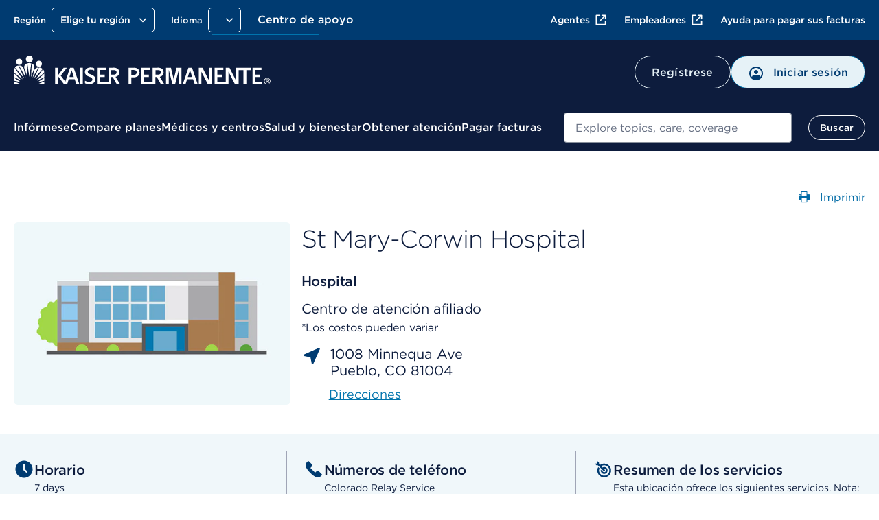

--- FILE ---
content_type: text/html;charset=utf-8
request_url: https://espanol.kaiserpermanente.org/es/colorado/facilities/st-mary-corwin-hospital-300105
body_size: 37730
content:


<!DOCTYPE HTML>



<html lang="es-us">

<head>






<meta charset="UTF-8"/>
<meta http-equiv="X-UA-Compatible" content="IE=edge, chrome=1"/>
<meta name="viewport" content="width=device-width, initial-scale=1.0"/>

<!-- Meta tags Override for SEO purposes-->


<title>St Mary-Corwin Hospital | Kaiser Permanente</title>
<meta name="description" content="See full profile of St Mary-Corwin Hospital, Pueblo, CO for phone number, hours, departments and services"/>
<script defer="defer" type="text/javascript" src="https://rum.hlx.page/.rum/@adobe/helix-rum-js@%5E2/dist/rum-standalone.js" data-routing="env=prod,tier=publish,ams=Kaiser Permanente (Walnut)"></script>
<link rel="canonical" href="https://espanol.kaiserpermanente.org/colorado/facilities/st-mary-corwin-hospital-300105"/>



<script type="text/javascript">
  const initMYCRedirect = () => {
    try {
      const isSignedOn = /isSignedOn=true/.test(document.cookie);
      if (isSignedOn) {
        const isMYCPilotUsr = /myChartPilotUser=true/.test(document.cookie);
        const mycURLDOM = document.querySelector("meta[name='myc:url']");
        const mycUrl = mycURLDOM?.getAttribute('content');
        console.log('[initMYCRedirect]: Checking cookie MYC ..');
        if (isMYCPilotUsr && mycUrl) {
          console.log('[initMYCRedirect]: Redirecting to MYC Page..');
          redirectToNewURL(mycUrl);
        }
      }
    } catch (err) {
      console.log('[initMYCRedirect]: Something went wrong initMYCRedirect', err);
    }
  }

  const redirectToNewURL = (destUrl) => {
    if (destUrl != window.location.href) {
      window.location.href = destUrl;
    }
  }
  initMYCRedirect();

</script>

<script type="application/json" id="page-properties">
   {"deferPL":false,"mappedParams":[]}
</script>


  <meta name="kp:region" content="Colorado"/>

  <meta name="kp:publication-type" content="page"/>








<meta name="seo-properties"/>

<meta http-equiv="content-type" content="text/html; charset=UTF-8"/>


<meta http-equiv="x-dns-prefetch-control" content="on"/>
<link rel="dns-prefetch" href="https://assets.adobedtm.com"/>
<link rel="dns-prefetch" href="https://cdn.tt.omtrdc.net"/>
<link rel="dns-prefetch" href="https://kaiser.demdex.net"/>
<link rel="dns-prefetch" href="https://kaiser.tt.omtrdc.net"/>
<link rel="dns-prefetch" href="https://smetrics.kaiserpermanente.org"/>
<link rel="dns-prefetch" href="https://statse.webtrendslive.com"/>
<link rel="dns-prefetch" href="https://s.webtrends.com"/>








<meta property="og:locale" content="en_US"/>
<meta property="og:type" content="article"/>
<meta property="searchable" content="yes"/>
<meta property="twitter:card" content="summary"/>
<meta property="twitter:site" content="@kpthrive"/>
<meta name="google" content="nositelinkssearchbox"/>
<meta name="facebook-domain-verification" content="ur90fre4r3qqke1sgrepku7ou7bpfh"/>



<link rel="icon" href="/etc.clientlibs/settings/wcm/designs/kporg/kp-foundation/clientlib-modules/styleguide/resources/assets/images/favicon-16x16.png" type="image/x-icon"/>

<script type='application/ld+json'>
{
	"@context": "http://www.schema.org",
	"@type": "WebSite",
	"name": "Kaiser Permanente",
	"url": "https://healthy.kaiserpermanente.org",
  "sameAs": [
    "http://facebook.com/kpthrive",
    "http://twitter.com/kpthrive",
    "https: //www.youtube.com/user/kaiserpermanenteorg",
    "https: //www.pinterest.com/kpthrive",
    "https: //www.instagram.com/kpthrive"
  ]
}
</script>






<script>
    var targetPage = window.location.pathname;
    var targetHash = window.location.hash.replace('#', '');
    if (/^\/[^\/]*?\/secure\//i.test(targetPage) && !/isSignedOn=true/.test(document.cookie)) {
        var date = new Date();
        date.setHours(date.getHours() + 1)
        var options = ';domain=.kaiserpermanente.org; expires=' + date.toUTCString() + '; path=/';
        document.cookie = 'DSTargetPage=' + targetPage + options;
        document.cookie = 'DSTargetHash=' + targetHash + options;
        location.href = '/sign-on.html';
    }
</script>
<script>
    var jsonConfigs = {
        "global": JSON.parse("{\n  \x22googleMapsKey\x22: \x22AIzaSyDZlQemL\u002DMiyVQkK_KhQFu69l1l3yqQg8c\x22,\n  \x22userProfileFeature\x22: \x22all\x22,\n  \x22entitlementsApiUri\x22: \x22\/mycare\/v2.0\/entitlements\x22,\n  \x22apiKey\x22: \x22kprwd19696894446387888128\x22,\n  \x22myChartWebPivotEntitlements\x22: 298,\n  \x22autocompleteUrl\x22: \x22https:\/\/apims.kaiserpermanente.org\/kp\/care\/api\/sda\/kp\u002Dsearch\u002Dapi\/v1\/api\/kporg\/autocomplete\/v1\x22,\n  \x22auditServiceUrl\x22: \x22https:\/\/apims.kaiserpermanente.org\/kp\/mycare\/api\/kpd\/hermes_gate\/v1\/audit\x22,\n  \x22activityEndpoint\x22: \x22https:\/\/apims.kaiserpermanente.org\/kp\/mycare\/prompt\u002Dbff\/v1\/activity\x22,\n  \x22careUserApiUri\x22: \x22\/care\/v1.0\/user\x22,\n  \x22apipApiUrl\x22: \x22https:\/\/apip.kaiserpermanente.org\x22,\n  \x22genesysEnv\x22: \x22E2E\x22,\n  \x22promptBFFUrl\x22: \x22https:\/\/apims.kaiserpermanente.org\/kp\/mycare\/prompt\u002Dbff\/v1\/promptslist\x22,\n  \x22myChartPilotEntitlements\x22: 297,\n  \x22kpwaHomeUrl\x22: \x22https:\/\/wa\u002Dmember.kaiserpermanente.org\/home\/\x22,\n  \x22apiUrl\x22: \x22https:\/\/healthy.kaiserpermanente.org\x22,\n  \x22proxyApiUri\x22: \x22\/mycare\/v2.0\/proxyinformation\x22,\n  \x22dsDomainUrl\x22: \x22\x22,\n  \x22supportedBrowsers\x22: {\n    \x22required\x22: {\n      \x22e\x22: \u002D10,\n      \x22f\x22: \u002D10,\n      \x22o\x22: \u002D10,\n      \x22s\x22: \u002D10,\n      \x22c\x22: \u002D10\n    },\n    \x22insecure\x22: true,\n    \x22api\x22: 2021.06\n  },\n  \x22profileEndpoint\x22: \x22https:\/\/apims.kaiserpermanente.org\/kp\/mycare\/digital\u002Didentity\/di\u002Dbff\u002Dpnpuserprofile\/v2\/profile\x22,\n  \x22componentName\x22: \x22KP Foundation\x22,\n  \x22globalConsentEndpoint\x22: \x22https:\/\/apims.kaiserpermanente.org\/kp\/mycare\/prompt\u002Dbff\/v1\/consents{{CONSENT_ID}}\x22,\n  \x22profileUpdateEndpoint\x22: \x22https:\/\/apims.kaiserpermanente.org\/kp\/mycare\/prompt\u002Dbff\/v1\/promptinfo\x22,\n  \x22dsTargetApp\x22: \x22\x22,\n  \x22alertsBFFUrl\x22: \x22https:\/\/apims.kaiserpermanente.org\/kp\/mycare\/alertsbff\x22,\n  \x22removeTokenApi\x22: \x22https:\/\/apims.kaiserpermanente.org\/kp\/mycare\/api\/kpd\/siae\/vicapplication\/v1r\/token\x22,\n  \x22logoutUrl\x22: \x22\/health\/mycare\/logout.wpp\x22,\n  \x22regionSwitchBFFUrl\x22: \x22https:\/\/apims.kaiserpermanente.org\/kp\/mycare\/api\/kpd\/iam\/regionswitcher\u002Dservice\/v1\/switch\x22,\n  \x22craProxyCheckUrl\x22: \x22https:\/\/apims.kaiserpermanente.org\/kp\/mycare\/kpd\/id\u002Daffm\u002Dservice\/v1\/members\/relationships\/craproxycheck\x22,\n  \x22getSchedulingWorkflowDataApi\x22: \x22Scheduling\/GetSchedulingWorkflowData\x22,\n  \x22pharmacyEntitlementCode\x22: 840,\n  \x22configUrl\x22: \x22\/config\u002Djson\/kp\u002Dfoundation.json\x22,\n  \x22careGapsBFFpcpUrl\x22: \x22https:\/\/apims.kaiserpermanente.org\/kp\/mycare\/wppctbff\/v1\/patient\u002Dcare\u002Dteam\/general\x22,\n  \x22userComponentName\x22: \x22User Profile Component\x22,\n  \x22vucGetAdaSessionBFFUrl\x22: \x22https:\/\/apims.kaiserpermanente.org\/kp\/prod\/mycare\/appointment\u002Dcenter\/apptctr\u002Dcarerecommendation\u002Dsvc\/v1\/getAdaSession?esb\u002Denvlbl\\u003dPROD\x22,\n  \x22eppDocumentsEndpoint\x22: \x22https:\/\/apims.kaiserpermanente.org\/kp\/mycare\/digital\u002Didentity\/di\u002Dbff\u002Duserpreferences\/v2\/documents?envlbl\\u003dprod\x22,\n  \x22careGapsBFFserviceUrl\x22: \x22https:\/\/apims.kaiserpermanente.org\/kp\/mycare\/bhprvntcaregapsbff\/v1\/caregaps\x22,\n  \x22wrapperUrl\x22: \x22https:\/\/apims.kaiserpermanente.org\/kp\/mycare\/api\/kpd\/genesyschat\/v1\/chat\/ChatInbound\x22,\n  \x22botDirectLine\x22: \x22https:\/\/directline.botframework.com\/v3\/directline\/tokens\/refresh\x22,\n  \x22pmsProxyVersionId\x22: 2.2,\n  \x22dsEnvList\x22: \x22\x22,\n  \x22careGapsBFFappName\x22: \x22BH\x22,\n  \x22jsonHash\x22: \x22c6bad29fa85eaaf2a2d658a80b432604de86b757c2a7ce315a0d284661c0483f\x22,\n  \x22createProxyApiUri\x22: \x22\/mycare\/v2.0\/createproxyaccount\x22,\n  \x22proxyNoCacheApiUri\x22: \x22\/mycare\/v2.1\/proxyinformation\x22,\n  \x22getTokenApi\x22: \x22https:\/\/apims.kaiserpermanente.org\/kp\/mycare\/api\/kpd\/siae\/vicapplication\/v1r\/token\x22,\n  \x22eventNotificationApiUrl\x22: \x22\/v1\/event\u002Dnotification\/alerts?rxAlerts\\u003dON\x22,\n  \x22memberDataApiUri\x22: \x22\/mycare\/membership\/v1.0\/account\x22,\n  \x22keepAliveComponentName\x22: \x22Keep Alive Component\x22,\n  \x22api.keepalive.timeout\x22: 3000,\n  \x22promptBffConsumerKey\x22: \x22Z5OkZ8UDwKze2sARCiRVDiFmBAodrRmJ\x22,\n  \x22surveyUrl\x22: \x22https:\/\/apims.kaiserpermanente.org\/kp\/mycare\/api\/kpd\/siae\/vicapplication\/v1r\/survey\x22,\n  \x22myChartBackLink\x22: [\n    {\n      \x22key\x22: \x22mychartma\/home\x22,\n      \x22value\x22: \x22Welcome!\x22\n    },\n    {\n      \x22key\x22: \x22mychartma\/visits\x22,\n      \x22value\x22: \x22Appointments and Visits\x22\n    },\n    {\n      \x22key\x22: \x22mychartma\/visits\/visitdetails\x22,\n      \x22value\x22: \x22Appointment Details\x22\n    },\n    {\n      \x22key\x22: \x22mychartma\/healthadvisories\x22,\n      \x22value\x22: \x22Preventive Care\x22\n    },\n    {\n      \x22key\x22: \x22mychartma\/clinical\/careteam\x22,\n      \x22value\x22: \x22Care Team and Recent Providers\x22\n    },\n    {\n      \x22key\x22: \x22mychartma\/app\/communication\u002Dcenter\x22,\n      \x22value\x22: \x22Message Center\x22\n    },\n    {\n      \x22key\x22: \x22mychartma\/app\/self\u002Darrival\/result\x22,\n      \x22value\x22: \x22Almost done!\x22\n    }\n  ],\n  \x22myChartProxyUrl\x22: \x22https:\/\/apims.kaiserpermanente.org\/kp\/mycare\/api\/kpd\/mychart\/v1\/proxy\/target\x22,\n  \x22appName\x22: \x22AEM\x22,\n  \x22entitlementsComponentName\x22: \x22Entitlements Component\x22,\n  \x22hopeUserProfileApi\x22: \x22https:\/\/apims.kaiserpermanente.org\/kp\/mycare\/api\/kpd\/pznhope\/v1\/userProfile\x22,\n  \x22env\x22: \x22prod\x22,\n  \x22patientPhotoBFFConsumerKey\x22: \x22cGciGvA851vaBxzK6RINwbAeisUgsQ2S\x22,\n  \x22proxyComponentName\x22: \x22Proxy Component\x22,\n  \x22marketoHostUrl\x22: \x22go.kaiserpermanente.org\x22,\n  \x22mycareUserApiUri\x22: \x22\/mycare\/v1.0\/user\x22,\n  \x22clinicalEntitlementCode\x22: 242,\n  \x22craDxpLinkRocUrl\x22: \x22https:\/\/apims.kaiserpermanente.org\/kp\/mycare\/api\/kpd\/iam\/visiting\u002Dmember\u002Dservice\/v1\/dxplinkroc\x22,\n  \x22searchUtteranceApi\x22: \x22https:\/\/apims.kaiserpermanente.org\/kp\/mycare\/api\/kpd\/siae\/vicapplication\/v1r\/nlpCardNames?message\\u003d\x22,\n  \x22userNameApiUri\x22: \x22\/mycare\/v1.0\/username\x22,\n  \x22docTypeCategories\x22: {\n    \x22billing\x22: [\n      5,\n      31,\n      54\n    ],\n    \x22coverageBenefits\x22: [\n      2,\n      3,\n      7,\n      12,\n      13,\n      21,\n      25,\n      52\n    ],\n    \x22appointment\x22: [\n      101\n    ],\n    \x22pharmacy\x22: [\n      100\n    ],\n    \x22estimates\x22: []\n  },\n  \x22regionSwithWASUrl\x22: \x22https:\/\/wa\u002Dmember.kaiserpermanente.org\/home\/\x22,\n  \x22activeChatApiUrl\x22: \x22https:\/\/apims.kaiserpermanente.org\/kp\/mycare\/api\/kpd\/genesyschat\/v1\/chat\/activeChat\x22,\n  \x22docTypeList\x22: {\n    \x222\x22: {\n      \x22recommended\x22: true\n    },\n    \x223\x22: {\n      \x22recommended\x22: false\n    },\n    \x225\x22: {\n      \x22recommended\x22: false\n    },\n    \x227\x22: {\n      \x22recommended\x22: false\n    },\n    \x2212\x22: {\n      \x22recommended\x22: true\n    },\n    \x2213\x22: {\n      \x22recommended\x22: true\n    },\n    \x2221\x22: {\n      \x22recommended\x22: true\n    },\n    \x2225\x22: {\n      \x22recommended\x22: true\n    },\n    \x2231\x22: {\n      \x22recommended\x22: false\n    },\n    \x2252\x22: {\n      \x22recommended\x22: true\n    },\n    \x2254\x22: {\n      \x22recommended\x22: false\n    }\n  },\n  \x22uidlBFFUrl\x22: \x22https:\/\/apims.kaiserpermanente.org\/kp\/mycare\/api\/kpd\/uidatalayer\/v1\x22,\n  \x22patientPhotoBFFUrl\x22: \x22https:\/\/apims.kaiserpermanente.org\/kp\/prod\/mycare\/\/digital\u002Didentity\/di\u002Dbff\u002Dpnpuserprofile\/v2\/profile\/photo?esb\u002Denvlbl\\u003dPROD\x22,\n  \x22googleClientKey\x22: \x22gme\u002Dkaiserfoundation\x22\n}")
    };
    jsonConfigs.global.appName = "kp\u002Dfoundation";
    jsonConfigs.dsTargetApps = jsonConfigs.global.dsTargetApp;
    if(true) {
        jsonConfigs.feature = JSON.parse("{\n  \x22apiKey\x22: \x22kprwdfdl83184977525379497984\x22,\n  \x22clinicianSearch\x22: \x22https:\/\/apims.kaiserpermanente.org\/kp\/esb\u002Denvlbl\/prod\/care\/pnl\/doctorslocations\u002Dbff\/v2\/clinicians\/search\x22,\n  \x22jsonHash\x22: \x22240522f408d4bd12faca88f6522e65ca4dbf002aa1c8a1916bda68bbf0d7ee5\x22,\n  \x22envName\x22: \x22prod\x22\n}");
        jsonConfigs.feature.appName = "facility\u002Ddetails";
    };
</script>






    
<script src="/etc.clientlibs/settings/wcm/designs/kporg/ist-ui-data-layer-config/clientlib-modules/uidatalayer.ACSHASHa673686d745d881c5101ac37334affcc.js"></script>




    
<script src="/etc.clientlibs/clientlibs/granite/jquery.ACSHASH1fc733054ddb2e2fcd4a0f763671047b.js"></script>
<script src="/etc.clientlibs/settings/wcm/designs/kporg/kp-foundation/clientlib-modules/aem-granite.ACSHASH0c7e22f4650165f930083fe6c0a3e9ae.js"></script>




<script>
   jQuery.ajaxPrefilter( function( s ) {
    if ( s.crossDomain ){         
	s.contents.script = false;
    }
  });
</script>
<script type="text/javascript">
            (function() {
                window.ContextHub = window.ContextHub || {};

                /* setting paths */
                ContextHub.Paths = ContextHub.Paths || {};
                ContextHub.Paths.CONTEXTHUB_PATH = "/etc/cloudsettings/default/contexthub";
                ContextHub.Paths.RESOURCE_PATH = "\/content\/kporg\/es\/colorado\/facilities\/_jcr_content\/contexthub";
                ContextHub.Paths.SEGMENTATION_PATH = "\/etc\/segmentation\/contexthub";
                ContextHub.Paths.CQ_CONTEXT_PATH = "";

                /* setting initial constants */
                ContextHub.Constants = ContextHub.Constants || {};
                ContextHub.Constants.ANONYMOUS_HOME = "/home/users/f/fYCauBjHIJ3GnjeSzcUd";
                ContextHub.Constants.MODE = "no-ui";
            }());
        </script><script src="/etc/cloudsettings/default/contexthub.kernel.js" type="text/javascript"></script>

<script type="text/javascript">
            if ( !window.CQ_Analytics ) {
                window.CQ_Analytics = {};
            }
            if ( !CQ_Analytics.TestTarget ) {
                CQ_Analytics.TestTarget = {};
            }
            CQ_Analytics.TestTarget.clientCode = 'kaiser';
            CQ_Analytics.TestTarget.currentPagePath = '\/content\/kporg\/es\/colorado\/facilities';
        </script>
    <script src="/etc.clientlibs/cq/testandtarget/clientlibs/testandtarget/parameters.ACSHASHa16fffacb27c809cfa4be81fe0c78255.js"></script>
<script src="/etc.clientlibs/cq/personalization/clientlib/personalization/integrations/commons.ACSHASH1983805a11973fdc19ebbefa99e262c4.js"></script>
<script src="/etc.clientlibs/cq/testandtarget/clientlibs/testandtarget/atjs-integration.ACSHASHa22efedf7e7bfad40ecfe59978aed7e2.js"></script>





<meta data-patient-photo-enable="false"/>



    
<link rel="stylesheet" href="/etc.clientlibs/settings/wcm/designs/kporg/kp-foundation/clientlib-modules/styleguide.ACSHASH4c3c23178a5f83c6e83618222158a946.css" type="text/css">





    
<link rel="stylesheet" href="/etc.clientlibs/settings/wcm/designs/kporg/kp-foundation/clientlib-utilities/ds1-header.ACSHASH683307d8a6adff028bce31ce4f516f11.css" type="text/css">





    
<link rel="stylesheet" href="/etc.clientlibs/settings/wcm/designs/kporg/kp-foundation/clientlib-all.ACSHASH27572b4fc0ec0a0e105b7567a7d6d1fc.css" type="text/css">




    
<script src="/etc.clientlibs/settings/wcm/designs/kporg/kp-foundation/clientlib-external.ACSHASHee96b89866c36fdfbaa11319a130839b.js"></script>





    
<script src="/etc.clientlibs/settings/wcm/designs/kporg/kp-foundation/clientlib-all.ACSHASH843d00efd4ba5a89831af7a0b9452084.js"></script>








    
<link rel="stylesheet" href="/etc.clientlibs/settings/wcm/designs/kporg/facility-details/clientlib-all.ACSHASH5241d59b24b5bc58667104df3d787bed.css" type="text/css">







    
<script src="/etc.clientlibs/settings/wcm/designs/kporg/facility-details/clientlib-all.ACSHASH22368e2481cdf3fcb6085987897a6d7b.js"></script>







   
   


   
   





<script>

var digitalData = {

    page : {
            pageInfo : {
                pageName : "kporg:es:colorado:facilities.st-mary-corwin-hospital.300105"
            },
            category : {
                primaryCategory : "kporg",
                subCategory1 : "kporg:es",
                subCategory2 : "kporg:es:colorado",
                subCategory3 : "kporg:es:colorado:facilities",
                subCategory4 : "",
                subCategory5 : ""
            }
        },
        user : {
           profile : {
            },
            segment : {
            }
        },
        global : {
        	feature_name : "Facilities",
          guid : ""
        }
    }   
</script>



    
    
    <script src="//assets.adobedtm.com/dca8f73c45d4/b9ce7f4a7419/launch-327d8c2d999e.min.js" async></script>

</head>

<body class="kp-theme-ds1 sg-spacing" data-node-name="facilities" data-alert-disabled="false" data-resume-chat-banner-disabled="false" data-enterprise-chat-bubble-enabled="true">





    
        
        
        
        

<div class="kp-global-header-component screen-only" data-analytics-location="kp-global-header">
   		



<div id="proxy-error-placeholder-id" data-uri="/es/colorado/system/messages/gem/1005.data.json"></div>

   	
      
      
	   	
         
         
            






<script src="/etc.clientlibs/settings/wcm/designs/kporg/autocomplete/clientlib.all.ACSHASH84816642e394a20b08a57064c7a376ad.js"></script>
<link rel="stylesheet" href="/etc.clientlibs/settings/wcm/designs/kporg/autocomplete/clientlib.all.ACSHASHd36099873a5a991fba53839c0178d625.css" type="text/css"/>

<header id="kp-header" class="kp-header non-authenticated universal exposed-search theme-nt-mobile-inky-blue" data-analytics-location="kp-header">
  <div class="kp-header__dim"></div>
  <div class="kp-header__top-header">
    <div class="kp-header__rows-container">
      <!-- Utility Links-->
          







<ul class="kp-header__util-links" data-analytics-location="utility-links" role="presentation">
    <!-- Region and language Pickers-->
    <li class="region-and-language-selector">
      <section class="provisional-header">
        
          <div>


<div class="region-picker-container region-dark-container" data-keep-params="true">
  
    
    
    
    
    <div class="drop-menu-pattern" data-menu-type="region-dark" data-select-label="selected">
        <div class="drop-menu">
            <label class="drop-menu-label">
                <span class="drop-menu-label-text">Región</span>
            </label>
            <button class="drop-menu-dropdown">
                <span class="drop-menu-button-text">Elige tu región</span>
                <img class="drop-down-menu-chevron" src="/etc.clientlibs/settings/wcm/designs/kporg/kp-foundation/clientlib-modules/styleguide/resources/assets/icons/chevron-down-white.svg" alt="" width="20" height="20"/>
            </button>
            <ul class="drop-menu-list"></ul>
            <div class="drop-menu-data" style="display:none" data-selected="false" data-name="California - Norte" data-region-uri="/es/northern-california/facilities/st-mary-corwin-hospital-300105" data-region-id="MRN" data-analytics-type="link" data-analytics-click="region:California - Norte" data-analytics-location="northern-california-facilities-st-mary-corwin-hospital-300105"></div>
<div class="drop-menu-data" style="display:none" data-selected="false" data-name="California - Sur" data-region-uri="/es/southern-california/facilities/st-mary-corwin-hospital-300105" data-region-id="SCA" data-analytics-type="link" data-analytics-click="region:California - Sur" data-analytics-location="southern-california-facilities-st-mary-corwin-hospital-300105"></div>
<div class="drop-menu-data" style="display:none" data-selected="true" data-name="Colorado" data-region-uri="/es/colorado/facilities/st-mary-corwin-hospital-300105" data-region-id="COL" data-analytics-type="link" data-analytics-click="region:Colorado" data-analytics-location="colorado-facilities-st-mary-corwin-hospital-300105"></div>
<div class="drop-menu-data" style="display:none" data-selected="false" data-name="Georgia" data-region-uri="/es/georgia/facilities/st-mary-corwin-hospital-300105" data-region-id="GGA" data-analytics-type="link" data-analytics-click="region:Georgia" data-analytics-location="georgia-facilities-st-mary-corwin-hospital-300105"></div>
<div class="drop-menu-data" style="display:none" data-selected="false" data-name="Hawaii" data-region-uri="/es/hawaii/facilities/st-mary-corwin-hospital-300105" data-region-id="HAW" data-analytics-type="link" data-analytics-click="region:Hawaii" data-analytics-location="hawaii-facilities-st-mary-corwin-hospital-300105"></div>
<div class="drop-menu-data" style="display:none" data-selected="false" data-name="Maryland / Virginia / Washington, D.C." data-region-uri="/es/maryland-virginia-washington-dc/facilities/st-mary-corwin-hospital-300105" data-region-id="MID" data-analytics-type="link" data-analytics-click="region:Maryland / Virginia / Washington, D.C." data-analytics-location="maryland-virginia-washington-dc-facilities-st-mary-corwin-hospital-300105"></div>
<div class="drop-menu-data" style="display:none" data-selected="false" data-name="Oregon / SO de Washington" data-region-uri="/es/oregon-washington/facilities/st-mary-corwin-hospital-300105" data-region-id="KNW" data-analytics-type="link" data-analytics-click="region:Oregon / SO de Washington" data-analytics-location="oregon-washington-facilities-st-mary-corwin-hospital-300105"></div>
<div class="drop-menu-data" style="display:none" data-selected="false" data-name="Washington" data-region-uri="/es/washington/facilities/st-mary-corwin-hospital-300105" data-region-id="WA" data-analytics-type="link" data-analytics-click="region:Washington" data-analytics-location="washington-facilities-st-mary-corwin-hospital-300105"></div>

        </div>
    </div>

</div>
</div>
        
        <div>



<div class="language-picker-container">
    
  
  
  
  <div class="drop-menu-pattern" data-menu-type="language" data-select-label="selected">
      <div class="drop-menu">
        <label class="drop-menu-label">
          <span class="drop-menu-label-text">Idioma</span>
        </label>
        <button class="drop-menu-dropdown">
          <span class="drop-menu-button-text"></span>
          <img class="drop-down-menu-chevron" src="/etc.clientlibs/settings/wcm/designs/kporg/kp-foundation/clientlib-modules/styleguide/resources/assets/icons/chevron-down-white.svg" alt="" width="20" height="20"/>
        </button>
        <ul class="drop-menu-list"></ul>
        <div class="drop-menu-data" style="display:none" data-selected="false" data-name="English" data-language-path="https://healthy.kaiserpermanente.org/colorado/facilities/st-mary-corwin-hospital-300105" data-locale-cookie="en-US" data-language-picker="en" data-locale="en" data-analytics-type="link" data-analytics-click="language:English" data-analytics-location="colorado-facilities-st-mary-corwin-hospital-300105">
        </div>
<div class="drop-menu-data" style="display:none" data-selected="true" data-name="Español" data-language-path="https://espanol.kaiserpermanente.org/es/colorado/facilities/st-mary-corwin-hospital-300105" data-locale-cookie="es-US" data-language-picker="es" data-locale="es" data-analytics-type="link" data-analytics-click="language:Español" data-analytics-location="colorado-facilities-st-mary-corwin-hospital-300105">
        </div>
<div class="drop-menu-data" style="display:none" data-selected="false" data-name="Chinese" data-language-path="https://healthy.kaiserpermanente.org/zh/colorado/facilities/st-mary-corwin-hospital-300105" data-locale-cookie="zh-US" data-language-picker="zh" data-locale="zh" data-analytics-type="link" data-analytics-click="language:Chinese" data-analytics-location="zh-colorado-facilities-st-mary-corwin-hospital-300105">
        </div>
<div class="drop-menu-data" style="display:none" data-selected="false" data-name="Vietnamese" data-language-path="https://healthy.kaiserpermanente.org/vi/colorado/facilities/st-mary-corwin-hospital-300105" data-locale-cookie="vi-US" data-language-picker="vi" data-locale="vi" data-analytics-type="link" data-analytics-click="language:Vietnamese" data-analytics-location="vi-colorado-facilities-st-mary-corwin-hospital-300105">
        </div>

      </div>
  </div>

</div>
</div>
      </section>
      <!-- Region and language Pickers End-->
    </li>

    <!-- Support Center Utility Link-->
    

      
      
        
          <li id="support-logged-out-utility-link" style="display:none" class="kp-header__util-link--desktop"> 
            
    
   <a data-analytics-location="cta:Centro de apoyo" class="     " href="/es/colorado/support#my-support" data-analytics-click="Centro de apoyo" data-analytics-type="link">
          
          
          Centro de apoyo
      </a>

          </li>
        
        
          <li id="support-logged-in-utility-link" style="display:none" class="kp-header__util-link--desktop"> 
            
    
   <a data-analytics-location="cta:Centro de apoyo" class="     " href="/secure/support" data-analytics-click="Centro de apoyo" rel="nofollow" data-analytics-type="link">
          
          
          Centro de apoyo
      </a>

          </li>
        
      
    
    <!-- Support Center Utility Link End-->

    <li class="kp-header__cross-site-nav-wrap">
      <!-- Cross-Site Navigation -->
      <nav aria-label="Recursos adicionales">
              
      <ul class="kp-header__cross-site-nav">              
        <li>
          <a data-skip-ext-icon="true" href="https://account.kp.org/business/broker/broker-landing" target="_blank" title="Abre una Ventana Nueva, externo" data-analytics-type="link" data-analytics-click="Agentes" data-analytics-location="link:Agentes">
            Agentes<svg class="kp-header__cross-site-nav__icon" width="24" height="24" fill="currentColor" viewBox="0 0 24 24" aria-hidden="true">
              <use href="/etc.clientlibs/settings/wcm/designs/kporg/kp-foundation/clientlib-modules/styleguide/resources/assets/images/openinnewwindow-link-icon.svg#link-icon"></use>
            </svg>
          </a>
        </li>
                    
        <li>
          <a data-skip-ext-icon="true" href="https://business.kaiserpermanente.org" target="_blank" title="Abre una Ventana Nueva, externo" data-analytics-type="link" data-analytics-click="Empleadores" data-analytics-location="link:Empleadores">
            Empleadores<svg class="kp-header__cross-site-nav__icon" width="24" height="24" fill="currentColor" viewBox="0 0 24 24" aria-hidden="true">
              <use href="/etc.clientlibs/settings/wcm/designs/kporg/kp-foundation/clientlib-modules/styleguide/resources/assets/images/openinnewwindow-link-icon.svg#link-icon"></use>
            </svg>
          </a>
        </li>
                    
        <li>
          <a data-skip-ext-icon="true" href="/es/colorado/help-paying-your-bill" data-analytics-type="link" data-analytics-click="Ayuda para pagar sus facturas" data-analytics-location="link:Ayuda para pagar sus facturas">
            Ayuda para pagar sus facturas
          </a>
        </li>
      </ul>
            
      </nav>
      
      <!-- Cross-Site Navigation -->
    </li>    

    <!-- My account and area of care -->
    <li id="kp-header__utility_links" class="kp-header__signin-or-register-utility-links" style="display:none">
      <section class="provisional-header">
        
        <div>








<div class="account-picker-container">
    <div id="account_details" class="drop-menu-pattern" data-menu-type="account" data-select-label="seleccionada">
        <div class="drop-menu">
            <label class="drop-menu-label">
                <span class="drop-menu-label-text"></span>
            </label>
            <button class="drop-menu-dropdown">
                <img class="drop-menu-button-img" src="/etc.clientlibs/settings/wcm/designs/kporg/kp-foundation/clientlib-modules/styleguide/resources/assets/icons/profilecircle.svg" aria-hidden="true" alt="" width="24" height="24"/>
                <span class="drop-menu-button-text">Mi cuenta</span>
                <img class="drop-down-menu-chevron" src="/etc.clientlibs/settings/wcm/designs/kporg/kp-foundation/clientlib-modules/styleguide/resources/assets/icons/chevron-down-white.svg" alt="" width="24" height="24"/>
            </button>
            <ul class="drop-menu-list"></ul>
            <div class="drop-menu-data" style="display:none" data-name="Perfil &amp; preferencias" data-account-uri="/secure/profile" data-analytics-type="dropdown" data-analytics-click="Perfil &amp; preferencias" data-analytics-location="kp-header"></div>
<div class="drop-menu-data" style="display:none" data-name="Actuar en nombre de un familiar" data-account-uri="/secure/profile/act-for-a-family-member" data-analytics-type="dropdown" data-analytics-click="Actuar en nombre de un familiar" data-analytics-location="kp-header"></div>
<div class="drop-menu-data" style="display:none" data-name="Mis documentos" data-account-uri="/secure/my-documents" data-analytics-type="dropdown" data-analytics-click="Mis documentos" data-analytics-location="kp-header"></div>
<div class="drop-menu-data" style="display:none" data-name="Centro de apoyo" data-account-uri="/secure/support" data-analytics-type="dropdown" data-analytics-click="Centro de apoyo" data-analytics-location="kp-header"></div>
<div class="drop-menu-data" style="display:none" data-name="Salir" data-account-uri="/health/mycare/logout.wpp" data-icon="/content/dam/kporg/header-ds2/icons/arrow_right_start.svg" data-icon-alt="Salir" data-analytics-type="dropdown" data-analytics-click="Salir" data-analytics-location="kp-header"></div>

        </div>
    </div>
</div>
</div>
      </section>
    </li>
    <!-- My account and area of care End -->
  </ul>

      <!-- Utility Links End-->

      <!-- Branding Mobile -->
          





<!-- Branding Mobile -->
<div class="kp-header__branding-mobile">
    <div class="primary screen-only">
        
          
            <a href="/es/colorado" id="accessCareMobile" data-analytics-type="image" data-analytics-click="kp-logo" data-analytics-location="kp-header-logo" data-skip-ext-icon="true">
               <img class="logo-icon" data-analytics-type="image" data-analytics-click="kp-logo" data-analytics-location="kp-header-logo" width="150" height="40" alt="Logotipo de Kaiser Permanente" src="/etc.clientlibs/settings/wcm/designs/kporg/kp-foundation/clientlib-modules/styleguide/resources/images/kp-logo-stacked-white.svg"/>
            </a>
          
    </div>
</div>
<!-- Branding Mobile -->

<!-- Mobile Buttons -->

    <div class="kp-header__mobile-buttons">
        
            <a href="/es/consumer-sign-on" class="mobile-signin-button mobile-header-button" data-analytics-location="cta:Inicie sesión" data-analytics-type="link" data-analytics-click="Inicie sesión" id="mobile-signon-id">
                <span class="icon">
                <img src="/etc.clientlibs/settings/wcm/designs/kporg/kp-foundation/clientlib-modules/styleguide/resources/assets/icons/profilecircle.svg" aria-hidden="true" alt="" width="24" height="24" data-analytics-location="cta:Inicie sesión" data-analytics-type="link" data-analytics-click="Inicie sesión"/>
                </span>
                <span class="signin-btn-text" id="signin-btn-text-id" data-analytics-location="cta:Inicie sesión" data-analytics-type="link" data-analytics-click="Inicie sesión">Inicie sesión
                </span>
            </a>
        
        
            <button class="mobile-header-button btn-pushdown-trigger" aria-labelledby="menu-btn-text-id-0" data-analytics-location="mobile-menu-button">
                <span class="screenreader-only" id="navigation-menu-text-1"></span>
                <span class="icon">
                <img src="/etc.clientlibs/settings/wcm/designs/kporg/kp-foundation/clientlib-modules/styleguide/resources/assets/icons/menu.svg" alt="" width="24" height="24"/>
                </span>
                <span class="icon__close hidden">
                    <img src="/etc.clientlibs/settings/wcm/designs/kporg/kp-foundation/clientlib-modules/styleguide/resources/assets/icons/close-small.svg" alt="" width="24" height="24"/>
                </span>
                <span class="menu-btn-text" id="menu-btn-text-id-0" aria-hidden="true">Menu</span>
            </button>
        
    </div>


<!-- Mobile Buttons(end)-->

      <!-- Branding Mobile End-->
    </div>
  </div>

  <div id="search-device-position" style="display:none"></div>
  <div id="search-device-position-megamenu" style="display:none"></div>

  <!-- Navigation Outer Container-->
  <div class="kp-header-global-menu pushdown-nav" id="kp-header-global-menu">
    <div class="kp-header-global-menu__navigation-outer-container">
      <span class="screenreader-only device-only">Inicio del menú de navegación</span>

	<!-- Branding -->
	 
	  
		  <div id="header-logged-out-midbar" style="display:none">






<!-- Middle Bar -->
<div class="kp-header__middle-bar">
    <!-- Branding -->
    <div class="kp-header__branding">
      <div class="primary screen-only">
        
        
          <a href="/es/colorado" id="accessCare" data-analytics-type="image" data-analytics-click="kp-logo" data-analytics-location="kp-header-logo" data-skip-ext-icon="true">
              <img class="logo-long" data-analytics-type="image" data-analytics-click="kp-logo" data-analytics-location="kp-header-logo" width="374" height="42" alt="Logotipo de Kaiser Permanente" src="/etc.clientlibs/settings/wcm/designs/kporg/kp-foundation/clientlib-modules/styleguide/resources/images/kp-logo-horizontal-white.svg"/>
          </a>
        
      </div>
    </div>
    <!-- /Branding -->
    <!-- Account CTAs -->
     
      <div class="kp-header__account-ctas">
        <a class="button -inverted -dark -register" href="/es/register" data-analytics-type="link" data-analytics-location="cta:Regístrese" data-analytics-click="Regístrese">
          Regístrese
        </a>
        <a class="button -dark -sign-in" href="/es/consumer-sign-on" data-analytics-location="cta:Iniciar sesión" data-analytics-type="link" data-analytics-click="Iniciar sesión">
          <img class="drop-menu-button-img" src="/etc.clientlibs/settings/wcm/designs/kporg/kp-foundation/clientlib-modules/styleguide/resources/assets/icons/profilecircle.svg" alt="" width="24" height="24" data-analytics-location="cta:Iniciar sesión" data-analytics-type="link" data-analytics-click="Iniciar sesión"/>
          <span data-analytics-location="cta:Iniciar sesión" data-analytics-type="link" data-analytics-click="Iniciar sesión">Iniciar sesión
          </span>
        </a>
      </div>
    
    
    <!-- /Account CTAs -->
</div>
<!-- /Middle Bar --></div>
		  <div id="header-logged-in-midbar" style="display:none" class="kp-header__middle-bar">
		      





<!-- Branding -->
<div class="kp-header__branding">
  <div class="primary screen-only">
      
      
          <a href="/es/colorado" id="accessCareDesktop" data-analytics-type="image" data-analytics-click="kp-logo" data-analytics-location="kp-header-logo" data-skip-ext-icon="true">
              <img class="logo-long" data-analytics-type="image" data-analytics-click="kp-logo" data-analytics-location="kp-header-logo" width="374" height="42" alt="Logotipo de Kaiser Permanente" src="/etc.clientlibs/settings/wcm/designs/kporg/kp-foundation/clientlib-modules/styleguide/resources/images/kp-logo-horizontal-white.svg"/>
          </a>
      
  </div>
</div>
<!-- /Branding -->
 <!-- Account CTAs -->
 
  <!-- /Account CTAs -->

		      
			      <div id="autocomplete-search-secure" class="exposed-search-secure">




<!-- Authenticated Search Desktop -->											
<div class="kp-header__authenticated-search-desktop">
    <div class="swap-position" data-device-position="search-device-position-megamenu">
      <!-- Autocomplete search pattern -->
        <div id="autocomplete-exposed-search-secure" class="autocomplete-search -ds2 -exposed-search" data-recommended-links="true" data-recommended-links-url="" data-recommended-links-announcement="displaying recommended links" data-recommended-links-tracking="Recommended Links" data-search-suggestions="true" data-search-suggestions-url="" data-search-suggestions-announcement="displaying search suggestions" data-search-suggestions-tracking="Suggested Queries" data-reset-announcement="no recommendations or suggestions" data-input-width="" data-analytics-location="kp-header-search button" data-analytics-click="search" data-analytics-type="button">
            <form class="autocomplete-search__form" autocomplete="off" autocorrect="off" autocapitalize="off" spellcheck="false" method="get" onsubmit="return false" action="/es/colorado/facilities/">
                <div class="autocomplete-search__top-bar">
                <div class="autocomplete-search__combobox clear-input-field">
                    <label class="autocomplete-search__label screenreader-only">Buscar</label>
                    <div class="autocomplete-search__input__container">
                    <input role="combobox" class="autocomplete-search__input clear-input-textbox" type="text" placeholder="Explore topics, care, coverage" aria-expanded="false"/>
                    <button class="clear-input-button" aria-label="Clear this search field" type="button"><img class="-close-icon" src="/etc.clientlibs/settings/wcm/designs/kporg/kp-foundation/clientlib-modules/styleguide/resources/assets/icons/cancelcircle.svg" alt="" width="24" height="24"/></button>
                    </div>
                </div>
                <div class="container--ds2">
                    <fieldset class="autocomplete-search__listbox -hidden"></fieldset>
                </div>
                <div class="search-button-container">
                    <button class="autocomplete-search__submit button" type="submit" data-analytics-click="search-button" data-analytics-location="Header Autocomplete Search" data-analytics-type="button">
                        Buscar
                    </button>
                </div>
                </div>
            </form>
        </div>
        <!-- Autocomplete search end-->
    </div>
</div>
<!-- /Authenticated Search Desktop -->
</div>
		      
	      </div>
	  
      <!-- Branding(end) -->

      <!-- Bottom Bar -->
      <div class="kp-header__bottom-bar">
      <div class="kp-header-global-menu__inner">
        <span class="screenreader-only" id="megamenu-cth" aria-hidden="true">Menú contextual</span>
        <div id="nav-device-position-authenticated"></div>
        <div class="kp-header-global-menu__container">
          <div class="kp-header-global-menu__mobile-buttons">
            <div class="kp-header-global-menu__mobile-buttons__inner">
            </div>
          </div>
        </div>

        <!-- Navigation Tray -->
        
        
          
          
              <div id="header-logged-in-top-nav" style="display:none">





<!-- Navigation Tray -->
<div class="kp-header-global-menu__navigation-container navigation-tray-pattern">

    <div class="kp-header-global-menu__icon-item">
        <span class="icon">
            <img src="/etc.clientlibs/settings/wcm/designs/kporg/kp-foundation/clientlib-modules/styleguide/resources/assets/icons/profilecircle.svg" aria-hidden="true" alt="User Account icon"/>
        </span>
        <div class="kp-header-global-menu__menu-item__link" id="myaccount-list">Mi cuenta</div>
    </div>

    <div class="account-list">
        <ul class="kp-header-global-menu__my-account-list" aria-labelledby="myaccount-list">
            
                <li class="kp-header-global-menu__menu-item ">
                    <a data-analytics-location="cta:0" class="hyperlink  kp-header-global-menu__menu-item__link" href="/es/secure/profile" data-analytics-click="/content/kporg/es/national/secure/profile" data-analytics-type="hyperlink">
                        Perfil &amp; preferencias
                    </a>
                </li>
            
                <li class="kp-header-global-menu__menu-item ">
                    <a data-analytics-location="cta:1" class="hyperlink  kp-header-global-menu__menu-item__link" href="/secure/profile/act-for-a-family-member" data-analytics-click="/secure/profile/act-for-a-family-member" data-analytics-type="hyperlink">
                        Actuar en nombre de un familiar
                    </a>
                </li>
            
                <li class="kp-header-global-menu__menu-item ">
                    <a data-analytics-location="cta:2" class="hyperlink  kp-header-global-menu__menu-item__link" href="/es/secure/my-documents" data-analytics-click="/content/kporg/es/national/secure/my-documents" data-analytics-type="hyperlink">
                        Mis documentos
                    </a>
                </li>
            

            <li class="kp-header-global-menu__menu-item">
                <a href="/health/mycare/logout.wpp" class="kp-header-global-menu__menu-item__link sign-out-link">
                    <img src="/etc.clientlibs/settings/wcm/designs/kporg/kp-foundation/clientlib-modules/styleguide/resources/assets/icons/sign-out.svg" aria-hidden="true" alt="Sign Out icon"/>
                    Salir
                </a>
            </li>

            <hr aria-hidden="true"/>
        </ul>
    </div>

    <div class="peripheral-content device-only">
        <section class="provisional-header">
            <!--MOBILE here -->
            
            



<div class="language-picker-container">
    
  
  
  
  <div class="drop-menu-pattern" data-menu-type="language" data-select-label="selected">
      <div class="drop-menu">
        <label class="drop-menu-label">
          <span class="drop-menu-label-text">Idioma</span>
        </label>
        <button class="drop-menu-dropdown">
          <span class="drop-menu-button-text"></span>
          <img class="drop-down-menu-chevron" src="/etc.clientlibs/settings/wcm/designs/kporg/kp-foundation/clientlib-modules/styleguide/resources/assets/icons/chevron-down-white.svg" alt="" width="20" height="20"/>
        </button>
        <ul class="drop-menu-list"></ul>
        <div class="drop-menu-data" style="display:none" data-selected="false" data-name="English" data-language-path="https://healthy.kaiserpermanente.org/colorado/facilities/st-mary-corwin-hospital-300105" data-locale-cookie="en-US" data-language-picker="en" data-locale="en" data-analytics-type="link" data-analytics-click="language:English" data-analytics-location="colorado-facilities-st-mary-corwin-hospital-300105">
        </div>
<div class="drop-menu-data" style="display:none" data-selected="true" data-name="Español" data-language-path="https://espanol.kaiserpermanente.org/es/colorado/facilities/st-mary-corwin-hospital-300105" data-locale-cookie="es-US" data-language-picker="es" data-locale="es" data-analytics-type="link" data-analytics-click="language:Español" data-analytics-location="colorado-facilities-st-mary-corwin-hospital-300105">
        </div>
<div class="drop-menu-data" style="display:none" data-selected="false" data-name="Chinese" data-language-path="https://healthy.kaiserpermanente.org/zh/colorado/facilities/st-mary-corwin-hospital-300105" data-locale-cookie="zh-US" data-language-picker="zh" data-locale="zh" data-analytics-type="link" data-analytics-click="language:Chinese" data-analytics-location="zh-colorado-facilities-st-mary-corwin-hospital-300105">
        </div>
<div class="drop-menu-data" style="display:none" data-selected="false" data-name="Vietnamese" data-language-path="https://healthy.kaiserpermanente.org/vi/colorado/facilities/st-mary-corwin-hospital-300105" data-locale-cookie="vi-US" data-language-picker="vi" data-locale="vi" data-analytics-type="link" data-analytics-click="language:Vietnamese" data-analytics-location="vi-colorado-facilities-st-mary-corwin-hospital-300105">
        </div>

      </div>
  </div>

</div>

        </section>
    </div>

    <div id="logged_in_topnav-0" class="swap-position" data-device-position="nav-device-position-authenticated">
        <nav aria-label="Menú Mi Cuidado de la Salud">
            
                <ul class="kp-header-global-menu__primary-links-list unstyled-list">
                    
                        
                        <li class="kp-header-global-menu__menu-item ">
                            
                                <a data-analytics-location="cta:0" class="hyperlink  kp-header-global-menu__menu-item__link" href="/es/colorado/secure/inner-door" data-analytics-click="Página Principal" data-analytics-type="hyperlink" onclick="captureParentMenu()" parent-link-name="Página Principal" id="nav-1-menu-item-link-0">
                                    Página Principal
                                </a>
                            

                            
                        </li>
                        
                    
                        
                        <li class="kp-header-global-menu__menu-item ">
                            

                            
                                <a href="javascript:void(0);" class="kp-header-global-menu__menu-item__link" data-analytics-location="kp-header-primary nav" data-analytics-click="Beneficios" data-analytics-type="link" parent-link-name="Beneficios">
                                    Beneficios
                                    <img class="kp-header-global-menu__menu-item__icon-device" src="/etc.clientlibs/settings/wcm/designs/kporg/kp-foundation/clientlib-modules/styleguide/resources/assets/icons/megamenu-icon-chevron-right-blue.svg" alt="" width="32" height="32" aria-hidden="true"/>
                                    <span class="kp-header-global-menu__menu-item__icon-desktop-wrap">
                                        <img class="kp-header-global-menu__menu-item__icon-desktop" src="/etc.clientlibs/settings/wcm/designs/kporg/kp-foundation/clientlib-modules/styleguide/resources/assets/icons/megamenu-icon-chevron-down-white.svg" alt="" width="12" height="12" aria-hidden="true"/>
                                    </span>
                                </a>
                                
                                    
                                    


<!-- MyChart Megamenu -->

<!-- /MyChart Megamenu -->

<!-- Megamenu -->

  <div class="megamenu-wrap" id="benefits-id">
    <div class="megamenu">
      <div class="megamenu__content">
        <div class="megamenu__utility-bar">
          <button class="megamenu__back-button" type="button">
            <svg class="megamenu__back-icon" aria-hidden="true" focusable="false" width="24" height="24" viewBox="0 0 24 24" fill="none" xmlns="http://www.w3.org/2000/svg">
              <use href="/etc.clientlibs/settings/wcm/designs/kporg/kp-foundation/clientlib-modules/styleguide/resources/assets/icons/megamenu-icon-chervon-left.svg#svg-chevron-left" xlink:href="/etc.clientlibs/settings/wcm/designs/kporg/kp-foundation/clientlib-modules/styleguide/resources/assets/icons/megamenu-icon-chervon-left.svg#svg-chevron-left">
              </use>
            </svg>
            <span>Atrás</span>
          </button>
        </div>
        <button class="megamenu__close-button" type="button">
          <img class="megamenu__close-icon" src="/etc.clientlibs/settings/wcm/designs/kporg/kp-foundation/clientlib-modules/styleguide/resources/assets/icons/megamenu-icon-close.svg" alt="" width="30" height="30"/>
          <span class="screenreader-only">Cerrar</span>
        </button>
        <div class="megamenu__header-wrap">
          <div class="megamenu__header-content">
            <h2 class="megamenu__header h1">
              <!--img class="megamenu__title-icon" src="/etc.clientlibs/settings/wcm/designs/kporg/kp-foundation/clientlib-modules/styleguide/resources/assets/icons/megamenu-icon-benefits.svg" alt="" width="48" height="48" aria-hidden="true"-->
              
              <img class="megamenu__title-icon" alt="Icono de beneficios" aria-hidden="true" src="/content/dam/kporg/final/graphics/icons/illustrative/systems-illustrative.svg"/>
              <span class="megamenu__title">Beneficios
                <span class="megamenu__for-person"><span></span> <span id="mm_userName"></span></span>
              </span>
            </h2>
            <div class="megamenu__subheader">
              <p>Revise los beneficios cubiertos por su plan, obtenga estimaciones de costos y realice un seguimiento de los gastos médicos. </p>

              
                <a href="/es/colorado/secure/benefits" id="subheader-/content/kporg/es/colorado/secure/benefits" onclick="captureParentMenu()" target="_self" class="megamenu__subheader-link" data-analytics-location="kp-header-meganav-primary cta" data-analytics-click="Beneficios cta" data-analytics-type="link">Comience en Beneficios y cobertura</a>
              
            </div>
          </div>
          <div class="loading-indicator" id="megamenu-loading" style="display: none;">
            <div class="loading-indicator__spinner -xlarge"></div>
          </div>
        </div>

        <div class="megamenu__body">
          
          
            
              <div class="megamenu__column">
                <h3 class="megamenu__column-header">Beneficios y cobertura</h3>
                <ul class="megamenu__column-list">
                  <li>
                    <a id="benefits-linksmegamenucol1-startsso-ping" href="https://fsso-ebiz.kaiserpermanente.org/idp/startSSO.ping?PartnerSpId=HarringtonHealth&TARGET=https://kpclaimservices.com/spoe?tpaTarget=benefitsAndElig&sp=HarringtonHealth" onclick="captureParentMenu()" data-analytics-location="kp-header-meganav-secondary link" data-analytics-click="Beneficios - Consulte el resumen de beneficios " data-analytics-type="link" target="_blank" class="external-link" title="Abre una Ventana Nueva, externo">Consulte el resumen de beneficios <span class="link-icon-wrapper">﻿<svg class="kp-external-link-icon" viewBox="0 0 24 24"><use href="/etc.clientlibs/settings/wcm/designs/kporg/kp-foundation/clientlib-modules/styleguide/resources/images/open-in-new-window-external-embeddable.svg#svg-external-link-icon"></use></svg></span></a>
                  </li>
                
                  <li>
                    <a id="benefits-linksmegamenucol1-benefit-summary" href="/es/colorado/secure/benefits/benefit-summary" target="_self" onclick="captureParentMenu()" data-analytics-location="kp-header-meganav-secondary link" data-analytics-click="Beneficios - Consulte el resumen de beneficios" data-analytics-type="link">Consulte el resumen de beneficios</a>
                  </li>
                
                  <li>
                    <a id="benefits-linksmegamenucol1-startsso-ping1" href="https://fsso-ebiz.kaiserpermanente.org/idp/startSSO.ping?PartnerSpId=HarringtonHealth&TARGET=https://kpclaimservices.com/spoe?tpaTarget=benefitsAndElig&sp=HarringtonHealth" onclick="captureParentMenu()" data-analytics-location="kp-header-meganav-secondary link" data-analytics-click="Beneficios - Monitoree el progreso de su plan" data-analytics-type="link" target="_blank" class="external-link" title="Abre una Ventana Nueva, externo">Monitoree el progreso de su plan<span class="link-icon-wrapper">﻿<svg class="kp-external-link-icon" viewBox="0 0 24 24"><use href="/etc.clientlibs/settings/wcm/designs/kporg/kp-foundation/clientlib-modules/styleguide/resources/images/open-in-new-window-external-embeddable.svg#svg-external-link-icon"></use></svg></span></a>
                  </li>
                
                  <li>
                    <a id="benefits-linksmegamenucol1-benefits" href="/es/colorado/secure/benefits" target="_self" onclick="captureParentMenu()" data-analytics-location="kp-header-meganav-secondary link" data-analytics-click="Beneficios - Monitoree el progreso de su plan" data-analytics-type="link">Monitoree el progreso de su plan</a>
                  </li>
                
                  <li>
                    <a id="benefits-linksmegamenucol1-act-for-a-family-member" href="/es/colorado/secure/profile/act-for-a-family-member" target="_self" onclick="captureParentMenu()" data-analytics-location="kp-header-meganav-secondary link" data-analytics-click="Beneficios - Actúe en representación de un miembro de la familia" data-analytics-type="link">Actúe en representación de un miembro de la familia</a>
                  </li>
                </ul>
              </div>
            
              <div class="megamenu__column">
                <h3 class="megamenu__column-header">Estimación de costos</h3>
                <ul class="megamenu__column-list">
                  <li>
                    <a id="benefits-linksmegamenucol2-startsso-ping4" href="https://fsso-ebiz.kaiserpermanente.org/idp/startSSO.ping?PartnerSpId=www.thconsumeradvantage.com:kp.org.prod2&TARGET=https://www.thconsumeradvantage.com/mda/librarian/PFActionId/mda.KaiserLoginSSO?SITEID=kporgMRF" onclick="captureParentMenu()" data-analytics-location="kp-header-meganav-secondary link" data-analytics-click="Beneficios - Obtenga estimaciones de costos médicos" data-analytics-type="link" target="_blank" class="external-link" title="Abre una Ventana Nueva, externo">Obtenga estimaciones de costos médicos<span class="link-icon-wrapper">﻿<svg class="kp-external-link-icon" viewBox="0 0 24 24"><use href="/etc.clientlibs/settings/wcm/designs/kporg/kp-foundation/clientlib-modules/styleguide/resources/images/open-in-new-window-external-embeddable.svg#svg-external-link-icon"></use></svg></span></a>
                  </li>
                
                  <li>
                    <a id="benefits-linksmegamenucol2-startsso-ping1" href="https://fsso-ebiz.kaiserpermanente.org/idp/startSSO.ping?PartnerSpId=https://www.okta.com/saml2/service-provider/spyjxsqtdvqheluvdaxs&TARGET=https://www.medimpact.com/sso-relay?pid=sso" onclick="captureParentMenu()" data-analytics-location="kp-header-meganav-secondary link" data-analytics-click="Beneficios - Obtenga estimaciones del costo de los medicamentos" data-analytics-type="link" target="_blank" class="external-link" title="Abre una Ventana Nueva, externo">Obtenga estimaciones del costo de los medicamentos<span class="link-icon-wrapper">﻿<svg class="kp-external-link-icon" viewBox="0 0 24 24"><use href="/etc.clientlibs/settings/wcm/designs/kporg/kp-foundation/clientlib-modules/styleguide/resources/images/open-in-new-window-external-embeddable.svg#svg-external-link-icon"></use></svg></span></a>
                  </li>
                
                  <li>
                    <a id="benefits-linksmegamenucol2-startsso-ping2" href="https://fsso-ebiz.kaiserpermanente.org/idp/startSSO.ping?PartnerSpId=uhg.prod.orx&TARGET=https://www.optumrx.com/sso/kaiser/login.html?DeepLink=drugPrice" onclick="captureParentMenu()" data-analytics-location="kp-header-meganav-secondary link" data-analytics-click="Beneficios - Obtenga estimaciones del costo de los medicamentos" data-analytics-type="link" target="_blank" class="external-link" title="Abre una Ventana Nueva, externo">Obtenga estimaciones del costo de los medicamentos<span class="link-icon-wrapper">﻿<svg class="kp-external-link-icon" viewBox="0 0 24 24"><use href="/etc.clientlibs/settings/wcm/designs/kporg/kp-foundation/clientlib-modules/styleguide/resources/images/open-in-new-window-external-embeddable.svg#svg-external-link-icon"></use></svg></span></a>
                  </li>
                
                  <li>
                    <a id="benefits-linksmegamenucol2-startsso-ping3" href="https://fsso-ebiz.kaiserpermanente.org/idp/startSSO.ping?PartnerSpId=uhg.prod.orx&TARGET=https://www.optumrx.com/sso/kaiser/login.html?DeepLink=drugPrice" onclick="captureParentMenu()" data-analytics-location="kp-header-meganav-secondary link" data-analytics-click="Beneficios - Obtenga estimaciones del costo de los medicamentos" data-analytics-type="link" target="_blank" class="external-link" title="Abre una Ventana Nueva, externo">Obtenga estimaciones del costo de los medicamentos<span class="link-icon-wrapper">﻿<svg class="kp-external-link-icon" viewBox="0 0 24 24"><use href="/etc.clientlibs/settings/wcm/designs/kporg/kp-foundation/clientlib-modules/styleguide/resources/images/open-in-new-window-external-embeddable.svg#svg-external-link-icon"></use></svg></span></a>
                  </li>
                </ul>
              </div>
            
              <div class="megamenu__column">
                <h3 class="megamenu__column-header">¿Necesita ayuda con los beneficios?</h3>
                <ul class="megamenu__column-list">
                  <li>
                    <a id="benefits-linksmegamenucol3-order-id-replacement" href="/es/colorado/secure/coverage-costs/order-id-replacement" target="_self" onclick="captureParentMenu()" data-analytics-location="kp-header-meganav-secondary link" data-analytics-click="Beneficios - Solicite las tarjetas de identificación del miembro" data-analytics-type="link">Solicite las tarjetas de identificación del miembro</a>
                  </li>
                
                  <li>
                    <a id="benefits-linksmegamenucol3-startsso-ping" href="https://fsso-ebiz.kaiserpermanente.org/idp/startSSO.ping?PartnerSpId=HarringtonHealth&TARGET=https://kpclaimservices.com/spoe?tpaTarget=orderIdCard&sp=HarringtonHealth" onclick="captureParentMenu()" data-analytics-location="kp-header-meganav-secondary link" data-analytics-click="Beneficios - Solicite las tarjetas de identificación del miembro" data-analytics-type="link" target="_blank" class="external-link" title="Abre una Ventana Nueva, externo">Solicite las tarjetas de identificación del miembro<span class="link-icon-wrapper">﻿<svg class="kp-external-link-icon" viewBox="0 0 24 24"><use href="/etc.clientlibs/settings/wcm/designs/kporg/kp-foundation/clientlib-modules/styleguide/resources/images/open-in-new-window-external-embeddable.svg#svg-external-link-icon"></use></svg></span></a>
                  </li>
                
                  <li>
                    <a id="benefits-linksmegamenucol3-help" href="/es/colorado/secure/coverage-costs/help" target="_self" onclick="captureParentMenu()" data-analytics-location="kp-header-meganav-secondary link" data-analytics-click="Beneficios - Ayuda con beneficios y cobertura" data-analytics-type="link">Ayuda con beneficios y cobertura</a>
                  </li>
                </ul>
              </div>
            
          
        </div>
      </div>
    </div>
  </div>

<!-- /Megamenu -->
<script type="text/javascript">  
  if (typeof (APF) !== 'undefined') {
    APF.on("pageready", onMegaMenuLoad);
  } else {
    document.addEventListener('DOMContentLoaded', onMegaMenuLoad);
  }

  function captureParentMenu() {
    try {
      if (this.event.target) {
        let parentActiveMegaMenu = document.getElementById(this.event.target.id).closest(".kp-header-global-menu__menu-item").querySelector("a").getAttribute("parent-link-name");
        localStorage.setItem('parentActiveMegaMenu', parentActiveMegaMenu);
        localStorage.setItem('isMMLinkClicked', true);
      }
    } catch (e) {
      console.error("captureParentMenu error occured ...", e);
    }
  }

  function onMegaMenuLoad() {
    try {
      let isMMLinkClicked = localStorage.getItem('isMMLinkClicked');

      // TODO: Move this to kp-environment-config
      const mmPrimaryLinks = {
        'benefits': { en: 'Benefits', es: 'Beneficios' },
        'appointments': { en: 'Appointments & Care', es: 'Citas y atención' },
        'get-care': { en: 'Get Care', es: 'Obtener atención' },
        'messages': { en: 'Messages', es: 'Mensajes' },
        'medical-record': { en: 'Records', es: 'Registros' },
        'pharmacy': { en: 'Medications', es: 'Medicamentos' },
        'billing': { en: 'Billings', es: 'Facturas' },
        'health-wellness': { en: 'Health & Wellness', es: 'Salud y bienestar' },
        'learn': { en: 'Learn', es: 'Infórmese' },
        'shop-plans': { en: 'Shop Plans', es: 'Compare planes' },
        'doctors-locations': { en: 'Doctors & Locations', es: 'Médicos y centros' },
        'health-wellness': { en: 'Health & Wellness', es: 'Salud y bienestar' },
        'billpay': { en: 'Pay Bills', es: 'Facturación y ayuda con los pagos' },
      }
      if (!isMMLinkClicked) {
        const language = getCookie('kpLanguage');
        Object.entries(mmPrimaryLinks).forEach((mmKey, mmValue) => {
          if (window.location.href.includes(mmKey)) {
            if (language == 'en-US') {
              localStorage.setItem('parentActiveMegaMenu', mmValue.en);
            }
            else {
              localStorage.setItem('parentActiveMegaMenu', mmValue.es);
            }
          }
        });
      }
      localStorage.setItem('isMMLinkClicked', false);
    } catch (e) {
      console.error("onMegaMenuLoad error occured ...", e);
    }
  }
  function getCookie(cookieName) {
    let cookie = {};
    document.cookie.split(';').forEach(function (el) {
        let [key, value] = el.split('=');
        cookie[key.trim()] = value;
    })
    return cookie[cookieName];
}
</script>
                                
                            
                        </li>
                        
                    
                        
                        <li class="kp-header-global-menu__menu-item ">
                            

                            
                                <a href="javascript:void(0);" class="kp-header-global-menu__menu-item__link" data-analytics-location="kp-header-primary nav" data-analytics-click="Citas y Atención" data-analytics-type="link" parent-link-name="Citas y Atención">
                                    Citas y Atención
                                    <img class="kp-header-global-menu__menu-item__icon-device" src="/etc.clientlibs/settings/wcm/designs/kporg/kp-foundation/clientlib-modules/styleguide/resources/assets/icons/megamenu-icon-chevron-right-blue.svg" alt="" width="32" height="32" aria-hidden="true"/>
                                    <span class="kp-header-global-menu__menu-item__icon-desktop-wrap">
                                        <img class="kp-header-global-menu__menu-item__icon-desktop" src="/etc.clientlibs/settings/wcm/designs/kporg/kp-foundation/clientlib-modules/styleguide/resources/assets/icons/megamenu-icon-chevron-down-white.svg" alt="" width="12" height="12" aria-hidden="true"/>
                                    </span>
                                </a>
                                
                                    
                                    


<!-- MyChart Megamenu -->

<!-- /MyChart Megamenu -->

<!-- Megamenu -->

  <div class="megamenu-wrap" id="get-care-id">
    <div class="megamenu">
      <div class="megamenu__content">
        <div class="megamenu__utility-bar">
          <button class="megamenu__back-button" type="button">
            <svg class="megamenu__back-icon" aria-hidden="true" focusable="false" width="24" height="24" viewBox="0 0 24 24" fill="none" xmlns="http://www.w3.org/2000/svg">
              <use href="/etc.clientlibs/settings/wcm/designs/kporg/kp-foundation/clientlib-modules/styleguide/resources/assets/icons/megamenu-icon-chervon-left.svg#svg-chevron-left" xlink:href="/etc.clientlibs/settings/wcm/designs/kporg/kp-foundation/clientlib-modules/styleguide/resources/assets/icons/megamenu-icon-chervon-left.svg#svg-chevron-left">
              </use>
            </svg>
            <span>Atrás</span>
          </button>
        </div>
        <button class="megamenu__close-button" type="button">
          <img class="megamenu__close-icon" src="/etc.clientlibs/settings/wcm/designs/kporg/kp-foundation/clientlib-modules/styleguide/resources/assets/icons/megamenu-icon-close.svg" alt="" width="30" height="30"/>
          <span class="screenreader-only">Cerrar</span>
        </button>
        <div class="megamenu__header-wrap">
          <div class="megamenu__header-content">
            <h2 class="megamenu__header h1">
              <!--img class="megamenu__title-icon" src="/etc.clientlibs/settings/wcm/designs/kporg/kp-foundation/clientlib-modules/styleguide/resources/assets/icons/megamenu-icon-benefits.svg" alt="" width="48" height="48" aria-hidden="true"-->
              
              <img class="megamenu__title-icon" alt="Icono de Obtener atención" aria-hidden="true" src="/content/dam/kporg/final/graphics/icons/illustrative/doctor-male-illustrative.svg"/>
              <span class="megamenu__title">Citas y Atención
                <span class="megamenu__for-person"><span></span> <span id="mm_userName"></span></span>
              </span>
            </h2>
            <div class="megamenu__subheader">
              <p>Encuentre la atención que necesita, desde consejos 24/7 hasta consultas al instante o programadas.</p>

              
                <a href="/colorado/secure/get-care" id="subheader-/content/kporg/en/colorado/secure/get-care" onclick="captureParentMenu()" target="_self" class="megamenu__subheader-link" data-analytics-location="kp-header-meganav-primary cta" data-analytics-click="Citas y Atención cta" data-analytics-type="link">Comience en Obtener atención</a>
              
            </div>
          </div>
          <div class="loading-indicator" id="megamenu-loading" style="display: none;">
            <div class="loading-indicator__spinner -xlarge"></div>
          </div>
        </div>

        <div class="megamenu__body">
          
          
            
              <div class="megamenu__column">
                <h3 class="megamenu__column-header">Citas</h3>
                <ul class="megamenu__column-list">
                  <li>
                    <a id="get-care-linksmegamenucol1-appointments" href="/es/colorado/secure/appointments" target="_self" onclick="captureParentMenu()" data-analytics-location="kp-header-meganav-secondary link" data-analytics-click="Citas y Atención - Programe una cita" data-analytics-type="link">Programe una cita</a>
                  </li>
                
                  <li>
                    <a id="get-care-linksmegamenucol1-appointments1" href="/es/colorado/secure/appointments" target="_self" onclick="captureParentMenu()" data-analytics-location="kp-header-meganav-secondary link" data-analytics-click="Citas y Atención - Programe una cita" data-analytics-type="link">Programe una cita</a>
                  </li>
                
                  <li>
                    <a id="get-care-linksmegamenucol1-appointments2" href="/es/colorado/secure/appointments" target="_self" onclick="captureParentMenu()" data-analytics-location="kp-header-meganav-secondary link" data-analytics-click="Citas y Atención - Vea las próximas citas" data-analytics-type="link">Vea las próximas citas</a>
                  </li>
                
                  <li>
                    <a id="get-care-linksmegamenucol1-questionnaires" href="/es/colorado/secure/medical-record/questionnaires" target="_self" onclick="captureParentMenu()" data-analytics-location="kp-header-meganav-secondary link" data-analytics-click="Citas y Atención - Complete los cuestionarios previos a la consulta" data-analytics-type="link">Complete los cuestionarios previos a la consulta</a>
                  </li>
                </ul>
              </div>
            
              <div class="megamenu__column">
                <h3 class="megamenu__column-header">Opciones de atención</h3>
                <ul class="megamenu__column-list">
                  <li>
                    <a id="get-care-linksmegamenucol2-select-a-member" href="/es/colorado/secure/get-care/select-a-member" target="_self" onclick="captureParentMenu()" data-analytics-location="kp-header-meganav-secondary link" data-analytics-click="Citas y Atención - Oriéntenme para recibir atención" data-analytics-type="link">Oriéntenme para recibir atención</a>
                  </li>
                
                  <li>
                    <a id="get-care-linksmegamenucol2-evisits" href="/es/colorado/secure/appointments/evisits" target="_self" onclick="captureParentMenu()" data-analytics-location="kp-header-meganav-secondary link" data-analytics-click="Citas y Atención - Inicie una consulta electrónica" data-analytics-type="link">Inicie una consulta electrónica</a>
                  </li>
                
                  <li>
                    <a id="get-care-linksmegamenucol2-care-selection" href="/es/colorado/secure/appointments/on-demand-care/care-selection" target="_self" onclick="captureParentMenu()" data-analytics-location="kp-header-meganav-secondary link" data-analytics-click="Citas y Atención - Obtenga atención ahora" data-analytics-type="link">Obtenga atención ahora</a>
                  </li>
                
                  <li>
                    <a id="get-care-linksmegamenucol2-services" href="/es/colorado/health-wellness/mental-health/services" target="_self" onclick="captureParentMenu()" data-analytics-location="kp-header-meganav-secondary link" data-analytics-click="Citas y Atención - Encuentre servicios de salud mental" data-analytics-type="link">Encuentre servicios de salud mental</a>
                  </li>
                </ul>
              </div>
            
              <div class="megamenu__column">
                <h3 class="megamenu__column-header">Médicos y ubicaciones</h3>
                <ul class="megamenu__column-list">
                  <li>
                    <a id="get-care-linksmegamenucol3-doctors-locations" href="/es/colorado/doctors-locations" target="_self" onclick="captureParentMenu()" data-analytics-location="kp-header-meganav-secondary link" data-analytics-click="Citas y Atención - Busque todos los médicos y ubicaciones " data-analytics-type="link">Busque todos los médicos y ubicaciones </a>
                  </li>
                
                  <li>
                    <a id="get-care-linksmegamenucol3-doctors-locations3" href="/doctors-locations#/facility-results?services_label=Urgent%20Care" target="_self" onclick="captureParentMenu()" data-analytics-location="kp-header-meganav-secondary link" data-analytics-click="Citas y Atención - Encuentre atención de urgencia" data-analytics-type="link">Encuentre atención de urgencia</a>
                  </li>
                
                  <li>
                    <a id="get-care-linksmegamenucol3-doctors-locations4" href="/doctors-locations#/facility-results?services_label=Emergency%20Services" target="_self" onclick="captureParentMenu()" data-analytics-location="kp-header-meganav-secondary link" data-analytics-click="Citas y Atención - Encuentre atención de emergencia  " data-analytics-type="link">Encuentre atención de emergencia  </a>
                  </li>
                </ul>
              </div>
            
              <div class="megamenu__column">
                <h3 class="megamenu__column-header">Atención mientras viaja</h3>
                <ul class="megamenu__column-list">
                  <li>
                    <a id="get-care-linksmegamenucol4-care-while-traveling" href="/es/colorado/secure/get-care/care-while-traveling" target="_self" onclick="captureParentMenu()" data-analytics-location="kp-header-meganav-secondary link" data-analytics-click="Citas y Atención - Obtenga información sobre cómo recibir atención mientras viaja" data-analytics-type="link">Obtenga información sobre cómo recibir atención mientras viaja</a>
                  </li>
                
                  <li>
                    <a id="get-care-linksmegamenucol4-instant-mrn" href="/es/colorado/secure/instant-mrn#/start" target="_self" onclick="captureParentMenu()" data-analytics-location="kp-header-meganav-secondary link" data-analytics-click="Citas y Atención - Agregue regiones de atención a las cuentas" data-analytics-type="link">Agregue regiones de atención a las cuentas</a>
                  </li>
                </ul>
              </div>
            
              <div class="megamenu__column">
                <h3 class="megamenu__column-header">¿Necesita ayuda para obtener atención?</h3>
                <ul class="megamenu__column-list">
                  <li>
                    <a id="get-care-linksmegamenucol5-tel:+1-800-218-1059" href="tel:+1-800-218-1059" target="_self" onclick="captureParentMenu()" data-analytics-location="kp-header-meganav-secondary link" data-analytics-click="Citas y Atención - Llame para recibir consejos (1-800-218-1059)" data-analytics-type="link">Llame para recibir consejos (1-800-218-1059)</a>
                  </li>
                
                  <li>
                    <a id="get-care-linksmegamenucol5-tel:711" href="tel:711" target="_self" onclick="captureParentMenu()" data-analytics-location="kp-header-meganav-secondary link" data-analytics-click="Citas y Atención - Llame para recibir consejos (TTY: 711)" data-analytics-type="link">Llame para recibir consejos (TTY: 711)</a>
                  </li>
                
                  <li>
                    <a id="get-care-linksmegamenucol5-help" href="/es/colorado/secure/appointments/help" target="_self" onclick="captureParentMenu()" data-analytics-location="kp-header-meganav-secondary link" data-analytics-click="Citas y Atención - Ayuda con las citas" data-analytics-type="link">Ayuda con las citas</a>
                  </li>
                
                  <li>
                    <a id="get-care-linksmegamenucol5-help1" href="/colorado/secure/appointments/e-visits/help" target="_self" onclick="captureParentMenu()" data-analytics-location="kp-header-meganav-secondary link" data-analytics-click="Citas y Atención - Ayuda con las consultas electrónicas" data-analytics-type="link">Ayuda con las consultas electrónicas</a>
                  </li>
                
                  <li>
                    <a id="get-care-linksmegamenucol5-help-finding-doctors-locations" href="/doctors-locations/help-finding-doctors-locations" target="_self" onclick="captureParentMenu()" data-analytics-location="kp-header-meganav-secondary link" data-analytics-click="Citas y Atención - Ayuda para encontrar médicos y centros de atención " data-analytics-type="link">Ayuda para encontrar médicos y centros de atención </a>
                  </li>
                </ul>
              </div>
            
          
        </div>
      </div>
    </div>
  </div>

<!-- /Megamenu -->
<script type="text/javascript">  
  if (typeof (APF) !== 'undefined') {
    APF.on("pageready", onMegaMenuLoad);
  } else {
    document.addEventListener('DOMContentLoaded', onMegaMenuLoad);
  }

  function captureParentMenu() {
    try {
      if (this.event.target) {
        let parentActiveMegaMenu = document.getElementById(this.event.target.id).closest(".kp-header-global-menu__menu-item").querySelector("a").getAttribute("parent-link-name");
        localStorage.setItem('parentActiveMegaMenu', parentActiveMegaMenu);
        localStorage.setItem('isMMLinkClicked', true);
      }
    } catch (e) {
      console.error("captureParentMenu error occured ...", e);
    }
  }

  function onMegaMenuLoad() {
    try {
      let isMMLinkClicked = localStorage.getItem('isMMLinkClicked');

      // TODO: Move this to kp-environment-config
      const mmPrimaryLinks = {
        'benefits': { en: 'Benefits', es: 'Beneficios' },
        'appointments': { en: 'Appointments & Care', es: 'Citas y atención' },
        'get-care': { en: 'Get Care', es: 'Obtener atención' },
        'messages': { en: 'Messages', es: 'Mensajes' },
        'medical-record': { en: 'Records', es: 'Registros' },
        'pharmacy': { en: 'Medications', es: 'Medicamentos' },
        'billing': { en: 'Billings', es: 'Facturas' },
        'health-wellness': { en: 'Health & Wellness', es: 'Salud y bienestar' },
        'learn': { en: 'Learn', es: 'Infórmese' },
        'shop-plans': { en: 'Shop Plans', es: 'Compare planes' },
        'doctors-locations': { en: 'Doctors & Locations', es: 'Médicos y centros' },
        'health-wellness': { en: 'Health & Wellness', es: 'Salud y bienestar' },
        'billpay': { en: 'Pay Bills', es: 'Facturación y ayuda con los pagos' },
      }
      if (!isMMLinkClicked) {
        const language = getCookie('kpLanguage');
        Object.entries(mmPrimaryLinks).forEach((mmKey, mmValue) => {
          if (window.location.href.includes(mmKey)) {
            if (language == 'en-US') {
              localStorage.setItem('parentActiveMegaMenu', mmValue.en);
            }
            else {
              localStorage.setItem('parentActiveMegaMenu', mmValue.es);
            }
          }
        });
      }
      localStorage.setItem('isMMLinkClicked', false);
    } catch (e) {
      console.error("onMegaMenuLoad error occured ...", e);
    }
  }
  function getCookie(cookieName) {
    let cookie = {};
    document.cookie.split(';').forEach(function (el) {
        let [key, value] = el.split('=');
        cookie[key.trim()] = value;
    })
    return cookie[cookieName];
}
</script>
                                
                            
                        </li>
                        
                    
                        
                        <li class="kp-header-global-menu__menu-item ">
                            
                                <a data-analytics-location="cta:3" class="hyperlink  kp-header-global-menu__menu-item__link" href="/es/colorado/secure/messages" data-analytics-click="Mensajes" data-analytics-type="hyperlink" onclick="captureParentMenu()" parent-link-name="Mensajes" id="nav-1-menu-item-link-3">
                                    Mensajes
                                </a>
                            

                            
                        </li>
                        
                    
                        
                        <li class="kp-header-global-menu__menu-item ">
                            

                            
                                <a href="javascript:void(0);" class="kp-header-global-menu__menu-item__link" data-analytics-location="kp-header-primary nav" data-analytics-click="Registros" data-analytics-type="link" parent-link-name="Registros">
                                    Registros
                                    <img class="kp-header-global-menu__menu-item__icon-device" src="/etc.clientlibs/settings/wcm/designs/kporg/kp-foundation/clientlib-modules/styleguide/resources/assets/icons/megamenu-icon-chevron-right-blue.svg" alt="" width="32" height="32" aria-hidden="true"/>
                                    <span class="kp-header-global-menu__menu-item__icon-desktop-wrap">
                                        <img class="kp-header-global-menu__menu-item__icon-desktop" src="/etc.clientlibs/settings/wcm/designs/kporg/kp-foundation/clientlib-modules/styleguide/resources/assets/icons/megamenu-icon-chevron-down-white.svg" alt="" width="12" height="12" aria-hidden="true"/>
                                    </span>
                                </a>
                                
                                    
                                    


<!-- MyChart Megamenu -->

<!-- /MyChart Megamenu -->

<!-- Megamenu -->

  <div class="megamenu-wrap" id="records-id">
    <div class="megamenu">
      <div class="megamenu__content">
        <div class="megamenu__utility-bar">
          <button class="megamenu__back-button" type="button">
            <svg class="megamenu__back-icon" aria-hidden="true" focusable="false" width="24" height="24" viewBox="0 0 24 24" fill="none" xmlns="http://www.w3.org/2000/svg">
              <use href="/etc.clientlibs/settings/wcm/designs/kporg/kp-foundation/clientlib-modules/styleguide/resources/assets/icons/megamenu-icon-chervon-left.svg#svg-chevron-left" xlink:href="/etc.clientlibs/settings/wcm/designs/kporg/kp-foundation/clientlib-modules/styleguide/resources/assets/icons/megamenu-icon-chervon-left.svg#svg-chevron-left">
              </use>
            </svg>
            <span>Atrás</span>
          </button>
        </div>
        <button class="megamenu__close-button" type="button">
          <img class="megamenu__close-icon" src="/etc.clientlibs/settings/wcm/designs/kporg/kp-foundation/clientlib-modules/styleguide/resources/assets/icons/megamenu-icon-close.svg" alt="" width="30" height="30"/>
          <span class="screenreader-only">Cerrar</span>
        </button>
        <div class="megamenu__header-wrap">
          <div class="megamenu__header-content">
            <h2 class="megamenu__header h1">
              <!--img class="megamenu__title-icon" src="/etc.clientlibs/settings/wcm/designs/kporg/kp-foundation/clientlib-modules/styleguide/resources/assets/icons/megamenu-icon-benefits.svg" alt="" width="48" height="48" aria-hidden="true"-->
              
              <img class="megamenu__title-icon" alt="Icono de Registros" aria-hidden="true" src="/content/dam/kporg/final/graphics/icons/illustrative/membership-id-illustrative.svg"/>
              <span class="megamenu__title">Registros
                <span class="megamenu__for-person"><span></span> <span id="mm_userName"></span></span>
              </span>
            </h2>
            <div class="megamenu__subheader">
              <p>Monitoree los resultados de los exámenes y las vacunas o revise los resúmenes de consultas anteriores o de salud.</p>

              
                <a href="/es/colorado/secure/medical-record" id="subheader-/content/kporg/es/colorado/secure/medical-record" onclick="captureParentMenu()" target="_self" class="megamenu__subheader-link" data-analytics-location="kp-header-meganav-primary cta" data-analytics-click="Registros cta" data-analytics-type="link">Comience en Registros médicos</a>
              
            </div>
          </div>
          <div class="loading-indicator" id="megamenu-loading" style="display: none;">
            <div class="loading-indicator__spinner -xlarge"></div>
          </div>
        </div>

        <div class="megamenu__body">
          
          
            
              <div class="megamenu__column">
                <h3 class="megamenu__column-header">Registros de uso frecuente</h3>
                <ul class="megamenu__column-list">
                  <li>
                    <a id="records-linksmegamenucol1-test-results" href="/es/colorado/secure/medical-record/test-results" target="_self" onclick="captureParentMenu()" data-analytics-location="kp-header-meganav-secondary link" data-analytics-click="Registros - Resultados de pruebas" data-analytics-type="link">Resultados de pruebas</a>
                  </li>
                
                  <li>
                    <a id="records-linksmegamenucol1-upcoming-tests-procedures" href="/es/colorado/secure/medical-record/upcoming-tests-procedures" target="_self" onclick="captureParentMenu()" data-analytics-location="kp-header-meganav-secondary link" data-analytics-click="Registros - Próximas pruebas exámenes y procedimientos" data-analytics-type="link">Próximas pruebas exámenes y procedimientos</a>
                  </li>
                
                  <li>
                    <a id="records-linksmegamenucol1-past-visit-information" href="/es/colorado/secure/medical-record/past-visit-information" target="_self" onclick="captureParentMenu()" data-analytics-location="kp-header-meganav-secondary link" data-analytics-click="Registros - Información sobre consultas anteriores" data-analytics-type="link">Información sobre consultas anteriores</a>
                  </li>
                
                  <li>
                    <a id="records-linksmegamenucol1-letters" href="/es/colorado/secure/medical-record/letters" target="_self" onclick="captureParentMenu()" data-analytics-location="kp-header-meganav-secondary link" data-analytics-click="Registros - Cartas" data-analytics-type="link">Cartas</a>
                  </li>
                
                  <li>
                    <a id="records-linksmegamenucol1-questionnaires" href="/es/colorado/secure/medical-record/questionnaires" target="_self" onclick="captureParentMenu()" data-analytics-location="kp-header-meganav-secondary link" data-analytics-click="Registros - Cuestionarios" data-analytics-type="link">Cuestionarios</a>
                  </li>
                
                  <li>
                    <a id="records-linksmegamenucol1-vision-prescriptions" href="/es/colorado/secure/medical-record/vision-prescriptions" target="_self" onclick="captureParentMenu()" data-analytics-location="kp-header-meganav-secondary link" data-analytics-click="Registros - Recetas de artículos para la visión" data-analytics-type="link">Recetas de artículos para la visión</a>
                  </li>
                
                  <li>
                    <a id="records-linksmegamenucol1-plan-of-care" href="/es/colorado/secure/medical-record/plan-of-care" target="_self" onclick="captureParentMenu()" data-analytics-location="kp-header-meganav-secondary link" data-analytics-click="Registros - Plan de atención médica" data-analytics-type="link">Plan de atención médica</a>
                  </li>
                
                  <li>
                    <a id="records-linksmegamenucol1-immunizations" href="/es/colorado/secure/medical-record/immunizations" target="_self" onclick="captureParentMenu()" data-analytics-location="kp-header-meganav-secondary link" data-analytics-click="Registros - Vacunas" data-analytics-type="link">Vacunas</a>
                  </li>
                
                  <li>
                    <a id="records-linksmegamenucol1-personal-action-plan" href="/es/colorado/secure/medical-record/personal-action-plan" target="_self" onclick="captureParentMenu()" data-analytics-location="kp-header-meganav-secondary link" data-analytics-click="Registros - Plan de acción personal" data-analytics-type="link">Plan de acción personal</a>
                  </li>
                </ul>
              </div>
            
              <div class="megamenu__column">
                <h3 class="megamenu__column-header">Otros registros</h3>
                <ul class="megamenu__column-list">
                  <li>
                    <a id="records-linksmegamenucol2-allergies" href="/es/colorado/secure/medical-record/allergies" target="_self" onclick="captureParentMenu()" data-analytics-location="kp-header-meganav-secondary link" data-analytics-click="Registros - Alergias" data-analytics-type="link">Alergias</a>
                  </li>
                
                  <li>
                    <a id="records-linksmegamenucol2-covid-19-status" href="/es/colorado/secure/medical-record/covid-19-status" target="_self" onclick="captureParentMenu()" data-analytics-location="kp-header-meganav-secondary link" data-analytics-click="Registros - Estatus del COVID-19" data-analytics-type="link">Estatus del COVID-19</a>
                  </li>
                
                  <li>
                    <a id="records-linksmegamenucol2-growth-charts" href="/es/colorado/secure/medical-record/growth-charts" target="_self" onclick="captureParentMenu()" data-analytics-location="kp-header-meganav-secondary link" data-analytics-click="Registros - Tablas de crecimiento" data-analytics-type="link">Tablas de crecimiento</a>
                  </li>
                
                  <li>
                    <a id="records-linksmegamenucol2-my-health-stats" href="/es/colorado/secure/medical-record/my-health-stats" target="_self" onclick="captureParentMenu()" data-analytics-location="kp-header-meganav-secondary link" data-analytics-click="Registros - Estadisticas de salud" data-analytics-type="link">Estadisticas de salud</a>
                  </li>
                
                  <li>
                    <a id="records-linksmegamenucol2-health-summary" href="/secure/medical-record/health-summary" target="_self" onclick="captureParentMenu()" data-analytics-location="kp-header-meganav-secondary link" data-analytics-click="Registros - Resumen de salud" data-analytics-type="link">Resumen de salud</a>
                  </li>
                
                  <li>
                    <a id="records-linksmegamenucol2-track-my-health" href="/es/colorado/secure/medical-record/track-my-health" target="_self" onclick="captureParentMenu()" data-analytics-location="kp-header-meganav-secondary link" data-analytics-click="Registros - Rastreadores de salud" data-analytics-type="link">Rastreadores de salud</a>
                  </li>
                
                  <li>
                    <a id="records-linksmegamenucol2-ongoing-conditions" href="/es/colorado/secure/medical-record/ongoing-conditions" target="_self" onclick="captureParentMenu()" data-analytics-location="kp-header-meganav-secondary link" data-analytics-click="Registros - Enfermedades crónicas" data-analytics-type="link">Enfermedades crónicas</a>
                  </li>
                
                  <li>
                    <a id="records-linksmegamenucol2-wallet-card" href="/es/colorado/secure/medical-record/wallet-card" target="_self" onclick="captureParentMenu()" data-analytics-location="kp-header-meganav-secondary link" data-analytics-click="Registros - Tarjeta de bolsillo" data-analytics-type="link">Tarjeta de bolsillo</a>
                  </li>
                </ul>
              </div>
            
              <div class="megamenu__column">
                <h3 class="megamenu__column-header">Manejo de sus registros</h3>
                <ul class="megamenu__column-list">
                  <li>
                    <a id="records-linksmegamenucol3-medical-requests1" href="/support/medical-requests" target="_self" onclick="captureParentMenu()" data-analytics-location="kp-header-meganav-secondary link" data-analytics-click="Registros - Solicite registros, formularios y certificaciones" data-analytics-type="link">Solicite registros, formularios y certificaciones</a>
                  </li>
                
                  <li>
                    <a id="records-linksmegamenucol3-forms" href="/es/colorado/support/forms#authorizationinformationandforms" target="_self" onclick="captureParentMenu()" data-analytics-location="kp-header-meganav-secondary link" data-analytics-click="Registros - Solicite la entrega de información médica" data-analytics-type="link">Solicite la entrega de información médica</a>
                  </li>
                
                  <li>
                    <a id="records-linksmegamenucol3-health-record-access-update" href="/es/colorado/support/health-record-access-update" target="_self" onclick="captureParentMenu()" data-analytics-location="kp-header-meganav-secondary link" data-analytics-click="Registros - Actualice el acceso a la historia clínica" data-analytics-type="link">Actualice el acceso a la historia clínica</a>
                  </li>
                
                  <li>
                    <a id="records-linksmegamenucol3-viewed-by" href="/es/colorado/secure/medical-record/viewed-by" target="_self" onclick="captureParentMenu()" data-analytics-location="kp-header-meganav-secondary link" data-analytics-click="Registros - Vea quién accedió a un historial de salud" data-analytics-type="link">Vea quién accedió a un historial de salud</a>
                  </li>
                
                  <li>
                    <a id="records-linksmegamenucol3-my-documents" href="/es/colorado/secure/my-documents" target="_self" onclick="captureParentMenu()" data-analytics-location="kp-header-meganav-secondary link" data-analytics-click="Registros - Revise Mis documentos" data-analytics-type="link">Revise Mis documentos</a>
                  </li>
                
                  <li>
                    <a id="records-linksmegamenucol3-request-medical-info1" href="/es/colorado/secure/request-medical-info#/viewrecords" target="_self" onclick="captureParentMenu()" data-analytics-location="kp-header-meganav-secondary link" data-analytics-click="Registros - Consulte sus solicitudes de historias clínicas" data-analytics-type="link">Consulte sus solicitudes de historias clínicas</a>
                  </li>
                </ul>
              </div>
            
              <div class="megamenu__column">
                <h3 class="megamenu__column-header">¿Necesita ayuda con los registros?</h3>
                <ul class="megamenu__column-list">
                  <li>
                    <a id="records-linksmegamenucol4-medical-requests1" href="/es/colorado/support/medical-requests#releaseofinformationunitlocations" target="_self" onclick="captureParentMenu()" data-analytics-location="kp-header-meganav-secondary link" data-analytics-click="Registros - Comuníquese con Entrega de Información" data-analytics-type="link">Comuníquese con Entrega de Información</a>
                  </li>
                </ul>
              </div>
            
          
        </div>
      </div>
    </div>
  </div>

<!-- /Megamenu -->
<script type="text/javascript">  
  if (typeof (APF) !== 'undefined') {
    APF.on("pageready", onMegaMenuLoad);
  } else {
    document.addEventListener('DOMContentLoaded', onMegaMenuLoad);
  }

  function captureParentMenu() {
    try {
      if (this.event.target) {
        let parentActiveMegaMenu = document.getElementById(this.event.target.id).closest(".kp-header-global-menu__menu-item").querySelector("a").getAttribute("parent-link-name");
        localStorage.setItem('parentActiveMegaMenu', parentActiveMegaMenu);
        localStorage.setItem('isMMLinkClicked', true);
      }
    } catch (e) {
      console.error("captureParentMenu error occured ...", e);
    }
  }

  function onMegaMenuLoad() {
    try {
      let isMMLinkClicked = localStorage.getItem('isMMLinkClicked');

      // TODO: Move this to kp-environment-config
      const mmPrimaryLinks = {
        'benefits': { en: 'Benefits', es: 'Beneficios' },
        'appointments': { en: 'Appointments & Care', es: 'Citas y atención' },
        'get-care': { en: 'Get Care', es: 'Obtener atención' },
        'messages': { en: 'Messages', es: 'Mensajes' },
        'medical-record': { en: 'Records', es: 'Registros' },
        'pharmacy': { en: 'Medications', es: 'Medicamentos' },
        'billing': { en: 'Billings', es: 'Facturas' },
        'health-wellness': { en: 'Health & Wellness', es: 'Salud y bienestar' },
        'learn': { en: 'Learn', es: 'Infórmese' },
        'shop-plans': { en: 'Shop Plans', es: 'Compare planes' },
        'doctors-locations': { en: 'Doctors & Locations', es: 'Médicos y centros' },
        'health-wellness': { en: 'Health & Wellness', es: 'Salud y bienestar' },
        'billpay': { en: 'Pay Bills', es: 'Facturación y ayuda con los pagos' },
      }
      if (!isMMLinkClicked) {
        const language = getCookie('kpLanguage');
        Object.entries(mmPrimaryLinks).forEach((mmKey, mmValue) => {
          if (window.location.href.includes(mmKey)) {
            if (language == 'en-US') {
              localStorage.setItem('parentActiveMegaMenu', mmValue.en);
            }
            else {
              localStorage.setItem('parentActiveMegaMenu', mmValue.es);
            }
          }
        });
      }
      localStorage.setItem('isMMLinkClicked', false);
    } catch (e) {
      console.error("onMegaMenuLoad error occured ...", e);
    }
  }
  function getCookie(cookieName) {
    let cookie = {};
    document.cookie.split(';').forEach(function (el) {
        let [key, value] = el.split('=');
        cookie[key.trim()] = value;
    })
    return cookie[cookieName];
}
</script>
                                
                            
                        </li>
                        
                    
                        
                        <li class="kp-header-global-menu__menu-item ">
                            

                            
                                <a href="javascript:void(0);" class="kp-header-global-menu__menu-item__link" data-analytics-location="kp-header-primary nav" data-analytics-click="Farmacia" data-analytics-type="link" parent-link-name="Farmacia">
                                    Farmacia
                                    <img class="kp-header-global-menu__menu-item__icon-device" src="/etc.clientlibs/settings/wcm/designs/kporg/kp-foundation/clientlib-modules/styleguide/resources/assets/icons/megamenu-icon-chevron-right-blue.svg" alt="" width="32" height="32" aria-hidden="true"/>
                                    <span class="kp-header-global-menu__menu-item__icon-desktop-wrap">
                                        <img class="kp-header-global-menu__menu-item__icon-desktop" src="/etc.clientlibs/settings/wcm/designs/kporg/kp-foundation/clientlib-modules/styleguide/resources/assets/icons/megamenu-icon-chevron-down-white.svg" alt="" width="12" height="12" aria-hidden="true"/>
                                    </span>
                                </a>
                                
                                    
                                    


<!-- MyChart Megamenu -->

<!-- /MyChart Megamenu -->

<!-- Megamenu -->

  <div class="megamenu-wrap" id="farmacia-id">
    <div class="megamenu">
      <div class="megamenu__content">
        <div class="megamenu__utility-bar">
          <button class="megamenu__back-button" type="button">
            <svg class="megamenu__back-icon" aria-hidden="true" focusable="false" width="24" height="24" viewBox="0 0 24 24" fill="none" xmlns="http://www.w3.org/2000/svg">
              <use href="/etc.clientlibs/settings/wcm/designs/kporg/kp-foundation/clientlib-modules/styleguide/resources/assets/icons/megamenu-icon-chervon-left.svg#svg-chevron-left" xlink:href="/etc.clientlibs/settings/wcm/designs/kporg/kp-foundation/clientlib-modules/styleguide/resources/assets/icons/megamenu-icon-chervon-left.svg#svg-chevron-left">
              </use>
            </svg>
            <span>Atrás</span>
          </button>
        </div>
        <button class="megamenu__close-button" type="button">
          <img class="megamenu__close-icon" src="/etc.clientlibs/settings/wcm/designs/kporg/kp-foundation/clientlib-modules/styleguide/resources/assets/icons/megamenu-icon-close.svg" alt="" width="30" height="30"/>
          <span class="screenreader-only">Cerrar</span>
        </button>
        <div class="megamenu__header-wrap">
          <div class="megamenu__header-content">
            <h2 class="megamenu__header h1">
              <!--img class="megamenu__title-icon" src="/etc.clientlibs/settings/wcm/designs/kporg/kp-foundation/clientlib-modules/styleguide/resources/assets/icons/megamenu-icon-benefits.svg" alt="" width="48" height="48" aria-hidden="true"-->
              
              <img class="megamenu__title-icon" alt="Icono de Farmacia" aria-hidden="true" src="/content/dam/kporg/final/graphics/icons/illustrative/pill-bottle-illustrative.svg"/>
              <span class="megamenu__title">Farmacia
                <span class="megamenu__for-person"><span></span> <span id="mm_userName"></span></span>
              </span>
            </h2>
            <div class="megamenu__subheader">
              <p>Solicite y controle fácilmente los medicamentos para usted y su familia. </p>

              
                <a href="/es/colorado/secure/pharmacy/landingPage" id="subheader-/content/kporg/es/colorado/secure/pharmacy/landingPage" onclick="captureParentMenu()" target="_self" class="megamenu__subheader-link" data-analytics-location="kp-header-meganav-primary cta" data-analytics-click="Farmacia cta" data-analytics-type="link">Comience en Farmacia</a>
              
            </div>
          </div>
          <div class="loading-indicator" id="megamenu-loading" style="display: none;">
            <div class="loading-indicator__spinner -xlarge"></div>
          </div>
        </div>

        <div class="megamenu__body">
          
          
            
              <div class="megamenu__column">
                <h3 class="megamenu__column-header">Resurtido de medicamentos</h3>
                <ul class="megamenu__column-list">
                  <li>
                    <a id="medications-linksmegamenucol1-landingpage" href="/es/colorado/secure/pharmacy/landingPage" target="_self" onclick="captureParentMenu()" data-analytics-location="kp-header-meganav-secondary link" data-analytics-click="Farmacia - Ordene medicamentos" data-analytics-type="link">Ordene medicamentos</a>
                  </li>
                
                  <li>
                    <a id="medications-linksmegamenucol1-pharmacy-locator" href="/secure/pharmacy/pharmacy-locator" target="_self" onclick="captureParentMenu()" data-analytics-location="kp-header-meganav-secondary link" data-analytics-click="Farmacia - Encuentre una farmacia de KP" data-analytics-type="link">Encuentre una farmacia de KP</a>
                  </li>
                </ul>
              </div>
            
              <div class="megamenu__column">
                <h3 class="megamenu__column-header">Control de medicamentos</h3>
                <ul class="megamenu__column-list">
                  <li>
                    <a id="medications-linksmegamenucol2-medication-list" href="/es/colorado/secure/pharmacy/medication-list" target="_self" onclick="captureParentMenu()" data-analytics-location="kp-header-meganav-secondary link" data-analytics-click="Farmacia - Revise todos sus medicamentos" data-analytics-type="link">Revise todos sus medicamentos</a>
                  </li>
                
                  <li>
                    <a id="medications-linksmegamenucol2-orders" href="/secure/pharmacy/orders" target="_self" onclick="captureParentMenu()" data-analytics-location="kp-header-meganav-secondary link" data-analytics-click="Farmacia - Ver los pedidos" data-analytics-type="link">Ver los pedidos</a>
                  </li>
                
                  <li>
                    <a id="medications-linksmegamenucol2-refillreminders" href="/es/colorado/secure/pharmacy/refillReminders" target="_self" onclick="captureParentMenu()" data-analytics-location="kp-header-meganav-secondary link" data-analytics-click="Farmacia - Configure recordatorios para volver a surtir medicamentos" data-analytics-type="link">Configure recordatorios para volver a surtir medicamentos</a>
                  </li>
                
                  <li>
                    <a id="medications-linksmegamenucol2-delivery-addresses" href="/es/colorado/secure/pharmacy/delivery-addresses" target="_self" onclick="captureParentMenu()" data-analytics-location="kp-header-meganav-secondary link" data-analytics-click="Farmacia - Administre las direcciones de entrega" data-analytics-type="link">Administre las direcciones de entrega</a>
                  </li>
                </ul>
              </div>
            
              <div class="megamenu__column">
                <h3 class="megamenu__column-header">¿Necesita ayuda con los medicamentos?</h3>
                <ul class="megamenu__column-list">
                  <li>
                    <a id="medications-linksmegamenucol3-drug-encyclopedia" href="/es/colorado/health-wellness/drug-encyclopedia" target="_self" onclick="captureParentMenu()" data-analytics-location="kp-header-meganav-secondary link" data-analytics-click="Farmacia - Explore nuestra enciclopedia de medicamentos" data-analytics-type="link">Explore nuestra enciclopedia de medicamentos</a>
                  </li>
                </ul>
              </div>
            
          
        </div>
      </div>
    </div>
  </div>

<!-- /Megamenu -->
<script type="text/javascript">  
  if (typeof (APF) !== 'undefined') {
    APF.on("pageready", onMegaMenuLoad);
  } else {
    document.addEventListener('DOMContentLoaded', onMegaMenuLoad);
  }

  function captureParentMenu() {
    try {
      if (this.event.target) {
        let parentActiveMegaMenu = document.getElementById(this.event.target.id).closest(".kp-header-global-menu__menu-item").querySelector("a").getAttribute("parent-link-name");
        localStorage.setItem('parentActiveMegaMenu', parentActiveMegaMenu);
        localStorage.setItem('isMMLinkClicked', true);
      }
    } catch (e) {
      console.error("captureParentMenu error occured ...", e);
    }
  }

  function onMegaMenuLoad() {
    try {
      let isMMLinkClicked = localStorage.getItem('isMMLinkClicked');

      // TODO: Move this to kp-environment-config
      const mmPrimaryLinks = {
        'benefits': { en: 'Benefits', es: 'Beneficios' },
        'appointments': { en: 'Appointments & Care', es: 'Citas y atención' },
        'get-care': { en: 'Get Care', es: 'Obtener atención' },
        'messages': { en: 'Messages', es: 'Mensajes' },
        'medical-record': { en: 'Records', es: 'Registros' },
        'pharmacy': { en: 'Medications', es: 'Medicamentos' },
        'billing': { en: 'Billings', es: 'Facturas' },
        'health-wellness': { en: 'Health & Wellness', es: 'Salud y bienestar' },
        'learn': { en: 'Learn', es: 'Infórmese' },
        'shop-plans': { en: 'Shop Plans', es: 'Compare planes' },
        'doctors-locations': { en: 'Doctors & Locations', es: 'Médicos y centros' },
        'health-wellness': { en: 'Health & Wellness', es: 'Salud y bienestar' },
        'billpay': { en: 'Pay Bills', es: 'Facturación y ayuda con los pagos' },
      }
      if (!isMMLinkClicked) {
        const language = getCookie('kpLanguage');
        Object.entries(mmPrimaryLinks).forEach((mmKey, mmValue) => {
          if (window.location.href.includes(mmKey)) {
            if (language == 'en-US') {
              localStorage.setItem('parentActiveMegaMenu', mmValue.en);
            }
            else {
              localStorage.setItem('parentActiveMegaMenu', mmValue.es);
            }
          }
        });
      }
      localStorage.setItem('isMMLinkClicked', false);
    } catch (e) {
      console.error("onMegaMenuLoad error occured ...", e);
    }
  }
  function getCookie(cookieName) {
    let cookie = {};
    document.cookie.split(';').forEach(function (el) {
        let [key, value] = el.split('=');
        cookie[key.trim()] = value;
    })
    return cookie[cookieName];
}
</script>
                                
                            
                        </li>
                        
                    
                        
                        <li class="kp-header-global-menu__menu-item ">
                            

                            
                                <a href="javascript:void(0);" class="kp-header-global-menu__menu-item__link" data-analytics-location="kp-header-primary nav" data-analytics-click="Facturas" data-analytics-type="link" parent-link-name="Facturas">
                                    Facturas
                                    <img class="kp-header-global-menu__menu-item__icon-device" src="/etc.clientlibs/settings/wcm/designs/kporg/kp-foundation/clientlib-modules/styleguide/resources/assets/icons/megamenu-icon-chevron-right-blue.svg" alt="" width="32" height="32" aria-hidden="true"/>
                                    <span class="kp-header-global-menu__menu-item__icon-desktop-wrap">
                                        <img class="kp-header-global-menu__menu-item__icon-desktop" src="/etc.clientlibs/settings/wcm/designs/kporg/kp-foundation/clientlib-modules/styleguide/resources/assets/icons/megamenu-icon-chevron-down-white.svg" alt="" width="12" height="12" aria-hidden="true"/>
                                    </span>
                                </a>
                                
                                    
                                    


<!-- MyChart Megamenu -->

<!-- /MyChart Megamenu -->

<!-- Megamenu -->

  <div class="megamenu-wrap" id="billings-id">
    <div class="megamenu">
      <div class="megamenu__content">
        <div class="megamenu__utility-bar">
          <button class="megamenu__back-button" type="button">
            <svg class="megamenu__back-icon" aria-hidden="true" focusable="false" width="24" height="24" viewBox="0 0 24 24" fill="none" xmlns="http://www.w3.org/2000/svg">
              <use href="/etc.clientlibs/settings/wcm/designs/kporg/kp-foundation/clientlib-modules/styleguide/resources/assets/icons/megamenu-icon-chervon-left.svg#svg-chevron-left" xlink:href="/etc.clientlibs/settings/wcm/designs/kporg/kp-foundation/clientlib-modules/styleguide/resources/assets/icons/megamenu-icon-chervon-left.svg#svg-chevron-left">
              </use>
            </svg>
            <span>Atrás</span>
          </button>
        </div>
        <button class="megamenu__close-button" type="button">
          <img class="megamenu__close-icon" src="/etc.clientlibs/settings/wcm/designs/kporg/kp-foundation/clientlib-modules/styleguide/resources/assets/icons/megamenu-icon-close.svg" alt="" width="30" height="30"/>
          <span class="screenreader-only">Cerrar</span>
        </button>
        <div class="megamenu__header-wrap">
          <div class="megamenu__header-content">
            <h2 class="megamenu__header h1">
              <!--img class="megamenu__title-icon" src="/etc.clientlibs/settings/wcm/designs/kporg/kp-foundation/clientlib-modules/styleguide/resources/assets/icons/megamenu-icon-benefits.svg" alt="" width="48" height="48" aria-hidden="true"-->
              
              <img class="megamenu__title-icon" alt="Icono de Facturas" aria-hidden="true" src="/content/dam/kporg/final/graphics/icons/illustrative/calculator-illustrative.svg"/>
              <span class="megamenu__title">Facturas
                <span class="megamenu__for-person"><span></span> <span id="mm_userName"></span></span>
              </span>
            </h2>
            <div class="megamenu__subheader">
              <p>Administre facturas médicas, opciones de pago, estimaciones de costos y reclamos.</p>

              
                <a href="/es/colorado/secure/billing" id="subheader-/content/kporg/es/colorado/secure/billing" onclick="captureParentMenu()" target="_self" class="megamenu__subheader-link" data-analytics-location="kp-header-meganav-primary cta" data-analytics-click="Facturas cta" data-analytics-type="link">Comience en Facturación y reclamos</a>
              
            </div>
          </div>
          <div class="loading-indicator" id="megamenu-loading" style="display: none;">
            <div class="loading-indicator__spinner -xlarge"></div>
          </div>
        </div>

        <div class="megamenu__body">
          
          
            
              <div class="megamenu__column">
                <h3 class="megamenu__column-header">Facturación y pagos</h3>
                <ul class="megamenu__column-list">
                  <li>
                    <a id="billings-linksmegamenucol1-billing" href="/es/colorado/secure/billing" target="_self" onclick="captureParentMenu()" data-analytics-location="kp-header-meganav-secondary link" data-analytics-click="Facturas - Pague la factura de la prima mensual" data-analytics-type="link">Pague la factura de la prima mensual</a>
                  </li>
                
                  <li>
                    <a id="billings-linksmegamenucol1-billing1" href="/es/colorado/secure/billing" target="_self" onclick="captureParentMenu()" data-analytics-location="kp-header-meganav-secondary link" data-analytics-click="Facturas - Pague facturas médicas" data-analytics-type="link">Pague facturas médicas</a>
                  </li>
                </ul>
              </div>
            
              <div class="megamenu__column">
                <h3 class="megamenu__column-header">Reclamos y costos</h3>
                <ul class="megamenu__column-list">
                  <li>
                    <a id="billings-linksmegamenucol2-startsso-ping" href="https://fsso-ebiz.kaiserpermanente.org/idp/startSSO.ping?PartnerSpId=HarringtonHealth&TARGET=https://kpclaimservices.com/spoe?tpaTarget=submitFIclaim&sp=HarringtonHealth" onclick="captureParentMenu()" data-analytics-location="kp-header-meganav-secondary link" data-analytics-click="Facturas - Presente un reclamo para obtener un reembolso" data-analytics-type="link" target="_blank" class="external-link" title="Abre una Ventana Nueva, externo">Presente un reclamo para obtener un reembolso<span class="link-icon-wrapper">﻿<svg class="kp-external-link-icon" viewBox="0 0 24 24"><use href="/etc.clientlibs/settings/wcm/designs/kporg/kp-foundation/clientlib-modules/styleguide/resources/images/open-in-new-window-external-embeddable.svg#svg-external-link-icon"></use></svg></span></a>
                  </li>
                
                  <li>
                    <a id="billings-linksmegamenucol2-startsso-ping1" href="https://fsso-ebiz.kaiserpermanente.org/idp/startSSO.ping?PartnerSpId=HarringtonHealth&TARGET=https://kpclaimservices.com/spoe?tpaTarget=submitclaim&sp=HarringtonHealth" onclick="captureParentMenu()" data-analytics-location="kp-header-meganav-secondary link" data-analytics-click="Facturas - Presente un reclamo para obtener un reembolso" data-analytics-type="link" target="_blank" class="external-link" title="Abre una Ventana Nueva, externo">Presente un reclamo para obtener un reembolso<span class="link-icon-wrapper">﻿<svg class="kp-external-link-icon" viewBox="0 0 24 24"><use href="/etc.clientlibs/settings/wcm/designs/kporg/kp-foundation/clientlib-modules/styleguide/resources/images/open-in-new-window-external-embeddable.svg#svg-external-link-icon"></use></svg></span></a>
                  </li>
                
                  <li>
                    <a id="billings-linksmegamenucol2-claims-summary" href="/secure/coverage-costs/claims-summary#/" target="_self" onclick="captureParentMenu()" data-analytics-location="kp-header-meganav-secondary link" data-analytics-click="Facturas - Revisar Resumen de costos por consultas" data-analytics-type="link">Revisar Resumen de costos por consultas</a>
                  </li>
                
                  <li>
                    <a id="billings-linksmegamenucol2-startsso-ping2" href="https://fsso-ebiz.kaiserpermanente.org/idp/startSSO.ping?PartnerSpId=HarringtonHealth&TARGET=https://kpclaimservices.com/spoe?tpaTarget=claims&sp=HarringtonHealth" onclick="captureParentMenu()" data-analytics-location="kp-header-meganav-secondary link" data-analytics-click="Facturas - Revisar Resumen de costos por consultas" data-analytics-type="link" target="_blank" class="external-link" title="Abre una Ventana Nueva, externo">Revisar Resumen de costos por consultas<span class="link-icon-wrapper">﻿<svg class="kp-external-link-icon" viewBox="0 0 24 24"><use href="/etc.clientlibs/settings/wcm/designs/kporg/kp-foundation/clientlib-modules/styleguide/resources/images/open-in-new-window-external-embeddable.svg#svg-external-link-icon"></use></svg></span></a>
                  </li>
                
                  <li>
                    <a id="billings-linksmegamenucol2-startsso-ping8" href="https://fsso-ebiz.kaiserpermanente.org/idp/startSSO.ping?PartnerSpId=HarringtonHealth&TARGET=https://kpclaimservices.com/spoe?tpaTarget=benefitsAndElig&sp=HarringtonHealth" onclick="captureParentMenu()" data-analytics-location="kp-header-meganav-secondary link" data-analytics-click="Facturas - Consulte su resumen de gastos de bolsillo" data-analytics-type="link" target="_blank" class="external-link" title="Abre una Ventana Nueva, externo">Consulte su resumen de gastos de bolsillo<span class="link-icon-wrapper">﻿<svg class="kp-external-link-icon" viewBox="0 0 24 24"><use href="/etc.clientlibs/settings/wcm/designs/kporg/kp-foundation/clientlib-modules/styleguide/resources/images/open-in-new-window-external-embeddable.svg#svg-external-link-icon"></use></svg></span></a>
                  </li>
                
                  <li>
                    <a id="billings-linksmegamenucol2-startsso-ping3" href="https://fsso-ebiz.kaiserpermanente.org/idp/startSSO.ping?PartnerSpId=www.thconsumeradvantage.com:kp.org.prod2&TARGET=https://www.thconsumeradvantage.com/mda/librarian/PFActionId/mda.KaiserLoginSSO?SITEID=kporgMRF" onclick="captureParentMenu()" data-analytics-location="kp-header-meganav-secondary link" data-analytics-click="Facturas - Obtenga estimaciones de costos médicos" data-analytics-type="link" target="_blank" class="external-link" title="Abre una Ventana Nueva, externo">Obtenga estimaciones de costos médicos<span class="link-icon-wrapper">﻿<svg class="kp-external-link-icon" viewBox="0 0 24 24"><use href="/etc.clientlibs/settings/wcm/designs/kporg/kp-foundation/clientlib-modules/styleguide/resources/images/open-in-new-window-external-embeddable.svg#svg-external-link-icon"></use></svg></span></a>
                  </li>
                
                  <li>
                    <a id="billings-linksmegamenucol2-startsso-ping4" href="https://fsso-ebiz.kaiserpermanente.org/idp/startSSO.ping?PartnerSpId=https://www.okta.com/saml2/service-provider/spyjxsqtdvqheluvdaxs&TARGET=https://www.medimpact.com/sso-relay?pid=sso" onclick="captureParentMenu()" data-analytics-location="kp-header-meganav-secondary link" data-analytics-click="Facturas - Obtenga estimaciones del costo de los medicamentos" data-analytics-type="link" target="_blank" class="external-link" title="Abre una Ventana Nueva, externo">Obtenga estimaciones del costo de los medicamentos<span class="link-icon-wrapper">﻿<svg class="kp-external-link-icon" viewBox="0 0 24 24"><use href="/etc.clientlibs/settings/wcm/designs/kporg/kp-foundation/clientlib-modules/styleguide/resources/images/open-in-new-window-external-embeddable.svg#svg-external-link-icon"></use></svg></span></a>
                  </li>
                
                  <li>
                    <a id="billings-linksmegamenucol2-startsso-ping5" href="https://fsso-ebiz.kaiserpermanente.org/idp/startSSO.ping?PartnerSpId=uhg.prod.orx&TARGET=https://www.optumrx.com/sso/kaiser/login.html?DeepLink=drugPrice" onclick="captureParentMenu()" data-analytics-location="kp-header-meganav-secondary link" data-analytics-click="Facturas - Obtenga estimaciones del costo de los medicamentos" data-analytics-type="link" target="_blank" class="external-link" title="Abre una Ventana Nueva, externo">Obtenga estimaciones del costo de los medicamentos<span class="link-icon-wrapper">﻿<svg class="kp-external-link-icon" viewBox="0 0 24 24"><use href="/etc.clientlibs/settings/wcm/designs/kporg/kp-foundation/clientlib-modules/styleguide/resources/images/open-in-new-window-external-embeddable.svg#svg-external-link-icon"></use></svg></span></a>
                  </li>
                
                  <li>
                    <a id="billings-linksmegamenucol2-startsso-ping6" href="https://fsso-ebiz.kaiserpermanente.org/idp/startSSO.ping?PartnerSpId=uhg.prod.orx&TARGET=https://www.optumrx.com/sso/kaiser/login.html?DeepLink=drugPrice" onclick="captureParentMenu()" data-analytics-location="kp-header-meganav-secondary link" data-analytics-click="Facturas - Obtenga estimaciones del costo de los medicamentos" data-analytics-type="link" target="_blank" class="external-link" title="Abre una Ventana Nueva, externo">Obtenga estimaciones del costo de los medicamentos<span class="link-icon-wrapper">﻿<svg class="kp-external-link-icon" viewBox="0 0 24 24"><use href="/etc.clientlibs/settings/wcm/designs/kporg/kp-foundation/clientlib-modules/styleguide/resources/images/open-in-new-window-external-embeddable.svg#svg-external-link-icon"></use></svg></span></a>
                  </li>
                
                  <li>
                    <a id="billings-linksmegamenucol2-startsso-ping7" href="https://fsso-ebiz.kaiserpermanente.org/idp/startSSO.ping?PartnerSpId=HarringtonHealth&TARGET=https://kpclaimservices.com/spoe?tpaTarget=EOBSummary&sp=HarringtonHealth" onclick="captureParentMenu()" data-analytics-location="kp-header-meganav-secondary link" data-analytics-click="Facturas - Vea la Explicación de Beneficios" data-analytics-type="link" target="_blank" class="external-link" title="Abre una Ventana Nueva, externo">Vea la Explicación de Beneficios<span class="link-icon-wrapper">﻿<svg class="kp-external-link-icon" viewBox="0 0 24 24"><use href="/etc.clientlibs/settings/wcm/designs/kporg/kp-foundation/clientlib-modules/styleguide/resources/images/open-in-new-window-external-embeddable.svg#svg-external-link-icon"></use></svg></span></a>
                  </li>
                </ul>
              </div>
            
              <div class="megamenu__column">
                <h3 class="megamenu__column-header">¿Necesita ayuda con la facturación?</h3>
                <ul class="megamenu__column-list">
                  <li>
                    <a id="billings-linksmegamenucol3-help-paying-your-bill" href="/es/colorado/help-paying-your-bill" target="_self" onclick="captureParentMenu()" data-analytics-location="kp-header-meganav-secondary link" data-analytics-click="Facturas - Ayuda para pagar su factura  " data-analytics-type="link">Ayuda para pagar su factura  </a>
                  </li>
                
                  <li>
                    <a id="billings-linksmegamenucol3-pay-bills" href="/es/colorado/support/pay-bills" target="_self" onclick="captureParentMenu()" data-analytics-location="kp-header-meganav-secondary link" data-analytics-click="Facturas - Explore las Preguntas frecuentes sobre facturación" data-analytics-type="link">Explore las Preguntas frecuentes sobre facturación</a>
                  </li>
                </ul>
              </div>
            
          
        </div>
      </div>
    </div>
  </div>

<!-- /Megamenu -->
<script type="text/javascript">  
  if (typeof (APF) !== 'undefined') {
    APF.on("pageready", onMegaMenuLoad);
  } else {
    document.addEventListener('DOMContentLoaded', onMegaMenuLoad);
  }

  function captureParentMenu() {
    try {
      if (this.event.target) {
        let parentActiveMegaMenu = document.getElementById(this.event.target.id).closest(".kp-header-global-menu__menu-item").querySelector("a").getAttribute("parent-link-name");
        localStorage.setItem('parentActiveMegaMenu', parentActiveMegaMenu);
        localStorage.setItem('isMMLinkClicked', true);
      }
    } catch (e) {
      console.error("captureParentMenu error occured ...", e);
    }
  }

  function onMegaMenuLoad() {
    try {
      let isMMLinkClicked = localStorage.getItem('isMMLinkClicked');

      // TODO: Move this to kp-environment-config
      const mmPrimaryLinks = {
        'benefits': { en: 'Benefits', es: 'Beneficios' },
        'appointments': { en: 'Appointments & Care', es: 'Citas y atención' },
        'get-care': { en: 'Get Care', es: 'Obtener atención' },
        'messages': { en: 'Messages', es: 'Mensajes' },
        'medical-record': { en: 'Records', es: 'Registros' },
        'pharmacy': { en: 'Medications', es: 'Medicamentos' },
        'billing': { en: 'Billings', es: 'Facturas' },
        'health-wellness': { en: 'Health & Wellness', es: 'Salud y bienestar' },
        'learn': { en: 'Learn', es: 'Infórmese' },
        'shop-plans': { en: 'Shop Plans', es: 'Compare planes' },
        'doctors-locations': { en: 'Doctors & Locations', es: 'Médicos y centros' },
        'health-wellness': { en: 'Health & Wellness', es: 'Salud y bienestar' },
        'billpay': { en: 'Pay Bills', es: 'Facturación y ayuda con los pagos' },
      }
      if (!isMMLinkClicked) {
        const language = getCookie('kpLanguage');
        Object.entries(mmPrimaryLinks).forEach((mmKey, mmValue) => {
          if (window.location.href.includes(mmKey)) {
            if (language == 'en-US') {
              localStorage.setItem('parentActiveMegaMenu', mmValue.en);
            }
            else {
              localStorage.setItem('parentActiveMegaMenu', mmValue.es);
            }
          }
        });
      }
      localStorage.setItem('isMMLinkClicked', false);
    } catch (e) {
      console.error("onMegaMenuLoad error occured ...", e);
    }
  }
  function getCookie(cookieName) {
    let cookie = {};
    document.cookie.split(';').forEach(function (el) {
        let [key, value] = el.split('=');
        cookie[key.trim()] = value;
    })
    return cookie[cookieName];
}
</script>
                                
                            
                        </li>
                        
                    
                        
                        <li class="kp-header-global-menu__menu-item ">
                            

                            
                                <a href="javascript:void(0);" class="kp-header-global-menu__menu-item__link" data-analytics-location="kp-header-primary nav" data-analytics-click="Salud y bienestar" data-analytics-type="link" parent-link-name="Salud y bienestar">
                                    Salud y bienestar
                                    <img class="kp-header-global-menu__menu-item__icon-device" src="/etc.clientlibs/settings/wcm/designs/kporg/kp-foundation/clientlib-modules/styleguide/resources/assets/icons/megamenu-icon-chevron-right-blue.svg" alt="" width="32" height="32" aria-hidden="true"/>
                                    <span class="kp-header-global-menu__menu-item__icon-desktop-wrap">
                                        <img class="kp-header-global-menu__menu-item__icon-desktop" src="/etc.clientlibs/settings/wcm/designs/kporg/kp-foundation/clientlib-modules/styleguide/resources/assets/icons/megamenu-icon-chevron-down-white.svg" alt="" width="12" height="12" aria-hidden="true"/>
                                    </span>
                                </a>
                                
                                    
                                    


<!-- MyChart Megamenu -->

<!-- /MyChart Megamenu -->

<!-- Megamenu -->

  <div class="megamenu-wrap" id="health-wellness-id">
    <div class="megamenu">
      <div class="megamenu__content">
        <div class="megamenu__utility-bar">
          <button class="megamenu__back-button" type="button">
            <svg class="megamenu__back-icon" aria-hidden="true" focusable="false" width="24" height="24" viewBox="0 0 24 24" fill="none" xmlns="http://www.w3.org/2000/svg">
              <use href="/etc.clientlibs/settings/wcm/designs/kporg/kp-foundation/clientlib-modules/styleguide/resources/assets/icons/megamenu-icon-chervon-left.svg#svg-chevron-left" xlink:href="/etc.clientlibs/settings/wcm/designs/kporg/kp-foundation/clientlib-modules/styleguide/resources/assets/icons/megamenu-icon-chervon-left.svg#svg-chevron-left">
              </use>
            </svg>
            <span>Atrás</span>
          </button>
        </div>
        <button class="megamenu__close-button" type="button">
          <img class="megamenu__close-icon" src="/etc.clientlibs/settings/wcm/designs/kporg/kp-foundation/clientlib-modules/styleguide/resources/assets/icons/megamenu-icon-close.svg" alt="" width="30" height="30"/>
          <span class="screenreader-only">Cerrar</span>
        </button>
        <div class="megamenu__header-wrap">
          <div class="megamenu__header-content">
            <h2 class="megamenu__header h1">
              <!--img class="megamenu__title-icon" src="/etc.clientlibs/settings/wcm/designs/kporg/kp-foundation/clientlib-modules/styleguide/resources/assets/icons/megamenu-icon-benefits.svg" alt="" width="48" height="48" aria-hidden="true"-->
              
              <img class="megamenu__title-icon" alt="Icono de Salud y bienestar" aria-hidden="true" src="/content/dam/kporg/final/graphics/icons/illustrative/meditation-illustrative.svg"/>
              <span class="megamenu__title">Salud y bienestar
                <span class="megamenu__for-person"><span></span> <span id="mm_userName"></span></span>
              </span>
            </h2>
            <div class="megamenu__subheader">
              <p>Explore artículos, oportunidades y consejos para condiciones de salud y mantenerse en forma.</p>

              
                <a href="/es/colorado/health-wellness" id="subheader-/content/kporg/es/colorado/health-wellness" onclick="captureParentMenu()" target="_self" class="megamenu__subheader-link" data-analytics-location="kp-header-meganav-primary cta" data-analytics-click="Salud y bienestar cta" data-analytics-type="link">Comience en Salud y bienestar</a>
              
            </div>
          </div>
          <div class="loading-indicator" id="megamenu-loading" style="display: none;">
            <div class="loading-indicator__spinner -xlarge"></div>
          </div>
        </div>

        <div class="megamenu__body">
          
          
            
              <div class="megamenu__column">
                <h3 class="megamenu__column-header">Maneras de mantenerse saludable</h3>
                <ul class="megamenu__column-list">
                  <li>
                    <a id="health-wellness-linksmegamenucol1-fitness-offer" href="/es/colorado/health-wellness/fitness-offerings" target="_self" onclick="captureParentMenu()" data-analytics-location="kp-header-meganav-secondary link" data-analytics-click="Salud y bienestar - Encuentre ofertas y descuentos en acondicionamiento físico" data-analytics-type="link">Encuentre ofertas y descuentos en acondicionamiento físico</a>
                  </li>
                
                  <li>
                    <a id="health-wellness-linksmegamenucol1-digital" href="/es/colorado/health-wellness/mental-health/tools-resources/digital" target="_self" onclick="captureParentMenu()" data-analytics-location="kp-header-meganav-secondary link" data-analytics-click="Salud y bienestar - Descargue aplicaciones sobre salud mental" data-analytics-type="link">Descargue aplicaciones sobre salud mental</a>
                  </li>
                
                  <li>
                    <a id="health-wellness-linksmegamenucol1-wellness-coaching" href="/es/colorado/health-wellness/wellness-coaching" target="_self" onclick="captureParentMenu()" data-analytics-location="kp-header-meganav-secondary link" data-analytics-click="Salud y bienestar - Trabaje con un asesor de bienestar" data-analytics-type="link">Trabaje con un asesor de bienestar</a>
                  </li>
                
                  <li>
                    <a id="health-wellness-linksmegamenucol1-health-assessment" href="/es/colorado/health-wellness/health-assessment" target="_self" onclick="captureParentMenu()" data-analytics-location="kp-header-meganav-secondary link" data-analytics-click="Salud y bienestar - Hágase una evaluación de salud" data-analytics-type="link">Hágase una evaluación de salud</a>
                  </li>
                
                  <li>
                    <a id="health-wellness-linksmegamenucol1-testing" href="/es/colorado/health-wellness/coronavirus-information/testing" target="_self" onclick="captureParentMenu()" data-analytics-location="kp-header-meganav-secondary link" data-analytics-click="Salud y bienestar - Obtenga una autoprueba COVID-19" data-analytics-type="link">Obtenga una autoprueba COVID-19</a>
                  </li>
                </ul>
              </div>
            
              <div class="megamenu__column">
                <h3 class="megamenu__column-header">Directorios de recursos</h3>
                <ul class="megamenu__column-list">
                  <li>
                    <a id="health-wellness-linksmegamenucol2-classes-programs" href="/es/colorado/health-wellness/classes-programs" target="_self" onclick="captureParentMenu()" data-analytics-location="kp-header-meganav-secondary link" data-analytics-click="Salud y bienestar - Clases de salud" data-analytics-type="link">Clases de salud</a>
                  </li>
                
                  <li>
                    <a id="health-wellness-linksmegamenucol2-healthy-living-resource-center" href="/es/colorado/health-wellness/healthy-living-resource-center" target="_self" onclick="captureParentMenu()" data-analytics-location="kp-header-meganav-secondary link" data-analytics-click="Salud y bienestar - Artículos para un estilo de vida saludable " data-analytics-type="link">Artículos para un estilo de vida saludable </a>
                  </li>
                
                  <li>
                    <a id="health-wellness-linksmegamenucol2-social-health" href="/es/colorado/health-wellness/social-health" target="_self" onclick="captureParentMenu()" data-analytics-location="kp-header-meganav-secondary link" data-analytics-click="Salud y bienestar - Soporte comunitario" data-analytics-type="link">Soporte comunitario</a>
                  </li>
                
                  <li>
                    <a id="health-wellness-linksmegamenucol2-natural-medicines" href="/es/colorado/health-wellness/natural-medicines" target="_self" onclick="captureParentMenu()" data-analytics-location="kp-header-meganav-secondary link" data-analytics-click="Salud y bienestar - Medicinas naturales" data-analytics-type="link">Medicinas naturales</a>
                  </li>
                
                  <li>
                    <a id="health-wellness-linksmegamenucol2-health-encyclopedia" href="/es/colorado/health-wellness/health-encyclopedia" target="_self" onclick="captureParentMenu()" data-analytics-location="kp-header-meganav-secondary link" data-analytics-click="Salud y bienestar - Afecciones y enfermedades" data-analytics-type="link">Afecciones y enfermedades</a>
                  </li>
                </ul>
              </div>
            
              <div class="megamenu__column">
                <h3 class="megamenu__column-header">Temas de especial interés</h3>
                <ul class="megamenu__column-list">
                  <li>
                    <a id="health-wellness-linksmegamenucol3-addiction-and-recovery" href="/es/colorado/health-wellness/addiction-and-recovery" target="_self" onclick="captureParentMenu()" data-analytics-location="kp-header-meganav-secondary link" data-analytics-click="Salud y bienestar - Adicción" data-analytics-type="link">Adicción</a>
                  </li>
                
                  <li>
                    <a id="health-wellness-linksmegamenucol3-cancer-care" href="/es/colorado/health-wellness/cancer-care" target="_self" onclick="captureParentMenu()" data-analytics-location="kp-header-meganav-secondary link" data-analytics-click="Salud y bienestar - Cáncer" data-analytics-type="link">Cáncer</a>
                  </li>
                
                  <li>
                    <a id="health-wellness-linksmegamenucol3-coronavirus-information" href="/es/colorado/health-wellness/coronavirus-information" target="_self" onclick="captureParentMenu()" data-analytics-location="kp-header-meganav-secondary link" data-analytics-click="Salud y bienestar - COVID-19" data-analytics-type="link">COVID-19</a>
                  </li>
                
                  <li>
                    <a id="health-wellness-linksmegamenucol3-diabetes" href="/es/colorado/health-wellness/diabetes" target="_self" onclick="captureParentMenu()" data-analytics-location="kp-header-meganav-secondary link" data-analytics-click="Salud y bienestar - Diabetes" data-analytics-type="link">Diabetes</a>
                  </li>
                
                  <li>
                    <a id="health-wellness-linksmegamenucol3-heart-health" href="/es/colorado/health-wellness/heart-health" target="_self" onclick="captureParentMenu()" data-analytics-location="kp-header-meganav-secondary link" data-analytics-click="Salud y bienestar - Salud del corazón" data-analytics-type="link">Salud del corazón</a>
                  </li>
                
                  <li>
                    <a id="health-wellness-linksmegamenucol3-maternity" href="/es/colorado/health-wellness/maternity" target="_self" onclick="captureParentMenu()" data-analytics-location="kp-header-meganav-secondary link" data-analytics-click="Salud y bienestar - Maternidad" data-analytics-type="link">Maternidad</a>
                  </li>
                
                  <li>
                    <a id="health-wellness-linksmegamenucol3-mental-health" href="/es/colorado/health-wellness/mental-health" target="_self" onclick="captureParentMenu()" data-analytics-location="kp-header-meganav-secondary link" data-analytics-click="Salud y bienestar - Salud mental" data-analytics-type="link">Salud mental</a>
                  </li>
                </ul>
              </div>
            
              <div class="megamenu__column">
                <h3 class="megamenu__column-header">Prevención</h3>
                <ul class="megamenu__column-list">
                  <li>
                    <a id="health-wellness-linksmegamenucol4-preventive-care" href="/health-wellness/preventive-care" target="_self" onclick="captureParentMenu()" data-analytics-location="kp-header-meganav-secondary link" data-analytics-click="Salud y bienestar - Información sobre la atención preventiva" data-analytics-type="link">Información sobre la atención preventiva</a>
                  </li>
                
                  <li>
                    <a id="health-wellness-linksmegamenucol4-fitness-and-exercise" href="/es/colorado/health-wellness/fitness-and-exercise" target="_self" onclick="captureParentMenu()" data-analytics-location="kp-header-meganav-secondary link" data-analytics-click="Salud y bienestar - Haga ejercicio y póngase en forma" data-analytics-type="link">Haga ejercicio y póngase en forma</a>
                  </li>
                
                  <li>
                    <a id="health-wellness-linksmegamenucol4-healthy-eating" href="/es/colorado/health-wellness/healthy-eating" target="_self" onclick="captureParentMenu()" data-analytics-location="kp-header-meganav-secondary link" data-analytics-click="Salud y bienestar - Coma de manera saludable " data-analytics-type="link">Coma de manera saludable </a>
                  </li>
                
                  <li>
                    <a id="health-wellness-linksmegamenucol4-flu" href="/es/colorado/health-wellness/flu" target="_self" onclick="captureParentMenu()" data-analytics-location="kp-header-meganav-secondary link" data-analytics-click="Salud y bienestar - Vacúnese contra la gripe (influenza)" data-analytics-type="link">Vacúnese contra la gripe (influenza)</a>
                  </li>
                
                  <li>
                    <a id="health-wellness-linksmegamenucol4-vaccine-appointments" href="/es/colorado/health-wellness/coronavirus-information/vaccine-appointments" target="_self" onclick="captureParentMenu()" data-analytics-location="kp-header-meganav-secondary link" data-analytics-click="Salud y bienestar - Reciba una inyección contra el COVID-19" data-analytics-type="link">Reciba una inyección contra el COVID-19</a>
                  </li>
                
                  <li>
                    <a id="health-wellness-linksmegamenucol4-rsv" href="/es/colorado/health-wellness/rsv" target="_self" onclick="captureParentMenu()" data-analytics-location="kp-header-meganav-secondary link" data-analytics-click="Salud y bienestar - Planifique con anticipación para el virus respiratorio sincitial (VRS)" data-analytics-type="link">Planifique con anticipación para el virus respiratorio sincitial (VRS)</a>
                  </li>
                
                  <li>
                    <a id="health-wellness-linksmegamenucol4-respiratory-infection" href="/es/colorado/health-wellness/respiratory-infection" target="_self" onclick="captureParentMenu()" data-analytics-location="kp-header-meganav-secondary link" data-analytics-click="Salud y bienestar - Obtenga información sobre cuidados respiratorios" data-analytics-type="link">Obtenga información sobre cuidados respiratorios</a>
                  </li>
                </ul>
              </div>
            
          
        </div>
      </div>
    </div>
  </div>

<!-- /Megamenu -->
<script type="text/javascript">  
  if (typeof (APF) !== 'undefined') {
    APF.on("pageready", onMegaMenuLoad);
  } else {
    document.addEventListener('DOMContentLoaded', onMegaMenuLoad);
  }

  function captureParentMenu() {
    try {
      if (this.event.target) {
        let parentActiveMegaMenu = document.getElementById(this.event.target.id).closest(".kp-header-global-menu__menu-item").querySelector("a").getAttribute("parent-link-name");
        localStorage.setItem('parentActiveMegaMenu', parentActiveMegaMenu);
        localStorage.setItem('isMMLinkClicked', true);
      }
    } catch (e) {
      console.error("captureParentMenu error occured ...", e);
    }
  }

  function onMegaMenuLoad() {
    try {
      let isMMLinkClicked = localStorage.getItem('isMMLinkClicked');

      // TODO: Move this to kp-environment-config
      const mmPrimaryLinks = {
        'benefits': { en: 'Benefits', es: 'Beneficios' },
        'appointments': { en: 'Appointments & Care', es: 'Citas y atención' },
        'get-care': { en: 'Get Care', es: 'Obtener atención' },
        'messages': { en: 'Messages', es: 'Mensajes' },
        'medical-record': { en: 'Records', es: 'Registros' },
        'pharmacy': { en: 'Medications', es: 'Medicamentos' },
        'billing': { en: 'Billings', es: 'Facturas' },
        'health-wellness': { en: 'Health & Wellness', es: 'Salud y bienestar' },
        'learn': { en: 'Learn', es: 'Infórmese' },
        'shop-plans': { en: 'Shop Plans', es: 'Compare planes' },
        'doctors-locations': { en: 'Doctors & Locations', es: 'Médicos y centros' },
        'health-wellness': { en: 'Health & Wellness', es: 'Salud y bienestar' },
        'billpay': { en: 'Pay Bills', es: 'Facturación y ayuda con los pagos' },
      }
      if (!isMMLinkClicked) {
        const language = getCookie('kpLanguage');
        Object.entries(mmPrimaryLinks).forEach((mmKey, mmValue) => {
          if (window.location.href.includes(mmKey)) {
            if (language == 'en-US') {
              localStorage.setItem('parentActiveMegaMenu', mmValue.en);
            }
            else {
              localStorage.setItem('parentActiveMegaMenu', mmValue.es);
            }
          }
        });
      }
      localStorage.setItem('isMMLinkClicked', false);
    } catch (e) {
      console.error("onMegaMenuLoad error occured ...", e);
    }
  }
  function getCookie(cookieName) {
    let cookie = {};
    document.cookie.split(';').forEach(function (el) {
        let [key, value] = el.split('=');
        cookie[key.trim()] = value;
    })
    return cookie[cookieName];
}
</script>
                                
                            
                        </li>
                        
                    
                </ul>
            
        </nav>
    </div>
</div>
<!-- Navigation Tray End --></div>
              <div id="header-logged-out-top-nav" style="display:none"><!-- Navigation Tray -->
<div class="kp-header-global-menu__navigation-container navigation-tray-pattern">
    
    
	<nav class="" id="logged_out_topnav" aria-label="global">
        
            <ul class="kp-header-global-menu__primary-links-list unstyled-list">
                
                    <li class=" kp-header-global-menu__menu-item ">
                        
                        
                            <a data-analytics-location="cta:0" class="kp-header-global-menu__menu-item__link" href="/es/colorado/learn" onclick="captureParentMenu()" parent-link-name="Infórmese" data-analytics-click="Infórmese" data-analytics-type="hyperlink" id="nav-2-menu-item-link-0">
                                Infórmese
                            </a>
                        
                    </li>
                
                    <li class=" kp-header-global-menu__menu-item ">
                        
                        
                            <a data-analytics-location="cta:1" class="kp-header-global-menu__menu-item__link" href="/es/colorado/shop-plans" onclick="captureParentMenu()" parent-link-name="Compare planes" data-analytics-click="Compare planes" data-analytics-type="hyperlink" id="nav-2-menu-item-link-1">
                                Compare planes
                            </a>
                        
                    </li>
                
                    <li class=" kp-header-global-menu__menu-item ">
                        
                        
                            <a data-analytics-location="cta:2" class="kp-header-global-menu__menu-item__link" href="/es/colorado/doctors-locations" onclick="captureParentMenu()" parent-link-name="Médicos y centros" data-analytics-click="Médicos y centros" data-analytics-type="hyperlink" id="nav-2-menu-item-link-2">
                                Médicos y centros
                            </a>
                        
                    </li>
                
                    <li class=" kp-header-global-menu__menu-item ">
                        
                        
                            <a data-analytics-location="cta:3" class="kp-header-global-menu__menu-item__link" href="/es/colorado/health-wellness" onclick="captureParentMenu()" parent-link-name="Salud y bienestar" data-analytics-click="Salud y bienestar" data-analytics-type="hyperlink" id="nav-2-menu-item-link-3">
                                Salud y bienestar
                            </a>
                        
                    </li>
                
                    <li class=" kp-header-global-menu__menu-item ">
                        
                        
                            <a data-analytics-location="cta:4" class="kp-header-global-menu__menu-item__link" href="/es/colorado/get-care" onclick="captureParentMenu()" parent-link-name="Obtener atención" data-analytics-click="Obtener atención" data-analytics-type="hyperlink" id="nav-2-menu-item-link-4">
                                Obtener atención
                            </a>
                        
                    </li>
                
                    <li class=" kp-header-global-menu__menu-item ">
                        
                        
                            <a data-analytics-location="cta:5" class="kp-header-global-menu__menu-item__link" href="/es/colorado/billpay" onclick="captureParentMenu()" parent-link-name="Pagar facturas" data-analytics-click="Pagar facturas" data-analytics-type="hyperlink" id="nav-2-menu-item-link-5">
                                Pagar facturas
                            </a>
                        
                    </li>
                
            </ul>
        
    </nav>
</div>
<!-- Navigation Tray End -->
</div>
              <div id="header-logged-in-mychart-nav" style="display:none">





<!-- Navigation Tray -->
<div class="kp-header-global-menu__navigation-container navigation-tray-pattern">

    <div class="kp-header-global-menu__icon-item">
        <span class="icon">
            <img src="/etc.clientlibs/settings/wcm/designs/kporg/kp-foundation/clientlib-modules/styleguide/resources/assets/icons/profilecircle.svg" aria-hidden="true" alt="User Account icon"/>
        </span>
        <div class="kp-header-global-menu__menu-item__link" id="myaccount-list">Mi cuenta</div>
    </div>

    <div class="account-list">
        <ul class="kp-header-global-menu__my-account-list" aria-labelledby="myaccount-list">
            
                <li class="kp-header-global-menu__menu-item ">
                    <a data-analytics-location="cta:0" class="hyperlink  kp-header-global-menu__menu-item__link" href="/es/colorado/secure/profile" data-analytics-click="/content/kporg/es/colorado/secure/profile" data-analytics-type="hyperlink">
                        Perfil &amp; preferencias
                    </a>
                </li>
            
                <li class="kp-header-global-menu__menu-item ">
                    <a data-analytics-location="cta:1" class="hyperlink  kp-header-global-menu__menu-item__link" href="/es/colorado/secure/my-documents" data-analytics-click="/content/kporg/es/colorado/secure/my-documents" data-analytics-type="hyperlink">
                        Mis documentos
                    </a>
                </li>
            
                <li class="kp-header-global-menu__menu-item ">
                    <a data-analytics-location="cta:2" class="hyperlink  kp-header-global-menu__menu-item__link" href="/secure/support" data-analytics-click="/secure/support" data-analytics-type="hyperlink">
                        Centro de apoyo
                    </a>
                </li>
            

            <li class="kp-header-global-menu__menu-item">
                <a href="/health/mycare/logout.wpp" class="kp-header-global-menu__menu-item__link sign-out-link">
                    <img src="/etc.clientlibs/settings/wcm/designs/kporg/kp-foundation/clientlib-modules/styleguide/resources/assets/icons/sign-out.svg" aria-hidden="true" alt="Sign Out icon"/>
                    Salir
                </a>
            </li>

            <hr aria-hidden="true"/>
        </ul>
    </div>

    <div class="peripheral-content device-only">
        <section class="provisional-header">
            <!--MOBILE here -->
            
            



<div class="language-picker-container">
    
  
  
  
  <div class="drop-menu-pattern" data-menu-type="language" data-select-label="selected">
      <div class="drop-menu">
        <label class="drop-menu-label">
          <span class="drop-menu-label-text">Idioma</span>
        </label>
        <button class="drop-menu-dropdown">
          <span class="drop-menu-button-text"></span>
          <img class="drop-down-menu-chevron" src="/etc.clientlibs/settings/wcm/designs/kporg/kp-foundation/clientlib-modules/styleguide/resources/assets/icons/chevron-down-white.svg" alt="" width="20" height="20"/>
        </button>
        <ul class="drop-menu-list"></ul>
        <div class="drop-menu-data" style="display:none" data-selected="false" data-name="English" data-language-path="https://healthy.kaiserpermanente.org/colorado/facilities/st-mary-corwin-hospital-300105" data-locale-cookie="en-US" data-language-picker="en" data-locale="en" data-analytics-type="link" data-analytics-click="language:English" data-analytics-location="colorado-facilities-st-mary-corwin-hospital-300105">
        </div>
<div class="drop-menu-data" style="display:none" data-selected="true" data-name="Español" data-language-path="https://espanol.kaiserpermanente.org/es/colorado/facilities/st-mary-corwin-hospital-300105" data-locale-cookie="es-US" data-language-picker="es" data-locale="es" data-analytics-type="link" data-analytics-click="language:Español" data-analytics-location="colorado-facilities-st-mary-corwin-hospital-300105">
        </div>
<div class="drop-menu-data" style="display:none" data-selected="false" data-name="Chinese" data-language-path="https://healthy.kaiserpermanente.org/zh/colorado/facilities/st-mary-corwin-hospital-300105" data-locale-cookie="zh-US" data-language-picker="zh" data-locale="zh" data-analytics-type="link" data-analytics-click="language:Chinese" data-analytics-location="zh-colorado-facilities-st-mary-corwin-hospital-300105">
        </div>
<div class="drop-menu-data" style="display:none" data-selected="false" data-name="Vietnamese" data-language-path="https://healthy.kaiserpermanente.org/vi/colorado/facilities/st-mary-corwin-hospital-300105" data-locale-cookie="vi-US" data-language-picker="vi" data-locale="vi" data-analytics-type="link" data-analytics-click="language:Vietnamese" data-analytics-location="vi-colorado-facilities-st-mary-corwin-hospital-300105">
        </div>

      </div>
  </div>

</div>

        </section>
    </div>

    <div id="logged_in_topnav-0" class="swap-position" data-device-position="nav-device-position-authenticated">
        <nav aria-label="Menú Mi Cuidado de la Salud">
            
                <ul class="kp-header-global-menu__primary-links-list unstyled-list">
                    
                        
                        <li class="kp-header-global-menu__menu-item ">
                            
                                <a data-analytics-location="cta:0" class="hyperlink  kp-header-global-menu__menu-item__link" href="/es/colorado/secure/inner-door" data-analytics-click="Página principal" data-analytics-type="hyperlink" onclick="captureParentMenu()" parent-link-name="Página principal" id="nav-1-menu-item-link-0">
                                    Página principal
                                </a>
                            

                            
                        </li>
                        
                    
                        
                        <li class="kp-header-global-menu__menu-item ">
                            

                            
                                <a href="javascript:void(0);" class="kp-header-global-menu__menu-item__link" data-analytics-location="kp-header-primary nav" data-analytics-click="Citas y atención" data-analytics-type="link" parent-link-name="Citas y atención">
                                    Citas y atención
                                    <img class="kp-header-global-menu__menu-item__icon-device" src="/etc.clientlibs/settings/wcm/designs/kporg/kp-foundation/clientlib-modules/styleguide/resources/assets/icons/megamenu-icon-chevron-right-blue.svg" alt="" width="32" height="32" aria-hidden="true"/>
                                    <span class="kp-header-global-menu__menu-item__icon-desktop-wrap">
                                        <img class="kp-header-global-menu__menu-item__icon-desktop" src="/etc.clientlibs/settings/wcm/designs/kporg/kp-foundation/clientlib-modules/styleguide/resources/assets/icons/megamenu-icon-chevron-down-white.svg" alt="" width="12" height="12" aria-hidden="true"/>
                                    </span>
                                </a>
                                
                                    
                                    


<!-- MyChart Megamenu -->

<!-- /MyChart Megamenu -->

<!-- Megamenu -->

  <div class="megamenu-wrap" id="records-id">
    <div class="megamenu">
      <div class="megamenu__content">
        <div class="megamenu__utility-bar">
          <button class="megamenu__back-button" type="button">
            <svg class="megamenu__back-icon" aria-hidden="true" focusable="false" width="24" height="24" viewBox="0 0 24 24" fill="none" xmlns="http://www.w3.org/2000/svg">
              <use href="/etc.clientlibs/settings/wcm/designs/kporg/kp-foundation/clientlib-modules/styleguide/resources/assets/icons/megamenu-icon-chervon-left.svg#svg-chevron-left" xlink:href="/etc.clientlibs/settings/wcm/designs/kporg/kp-foundation/clientlib-modules/styleguide/resources/assets/icons/megamenu-icon-chervon-left.svg#svg-chevron-left">
              </use>
            </svg>
            <span>Back</span>
          </button>
        </div>
        <button class="megamenu__close-button" type="button">
          <img class="megamenu__close-icon" src="/etc.clientlibs/settings/wcm/designs/kporg/kp-foundation/clientlib-modules/styleguide/resources/assets/icons/megamenu-icon-close.svg" alt="" width="30" height="30"/>
          <span class="screenreader-only">Cerrar</span>
        </button>
        <div class="megamenu__header-wrap">
          <div class="megamenu__header-content">
            <h2 class="megamenu__header h1">
              <!--img class="megamenu__title-icon" src="/etc.clientlibs/settings/wcm/designs/kporg/kp-foundation/clientlib-modules/styleguide/resources/assets/icons/megamenu-icon-benefits.svg" alt="" width="48" height="48" aria-hidden="true"-->
              
              <img class="megamenu__title-icon" alt="Appointments and Care icon" aria-hidden="true" src="/content/dam/kporg/final/graphics/icons/illustrative/membership-id-illustrative.svg"/>
              <span class="megamenu__title">Appointments &amp; Care
                <span class="megamenu__for-person"><span></span> <span id="mm_userName"></span></span>
              </span>
            </h2>
            <div class="megamenu__subheader">
              <p>Find the care you need, from 24/7 advice to on-demand or scheduled visits.</p>

              
                <a href="/es/colorado/secure/get-care" id="subheader-/content/kporg/es/colorado/secure/get-care" onclick="captureParentMenu()" target="_self" class="megamenu__subheader-link" data-analytics-location="kp-header-meganav-primary cta" data-analytics-click="Appointments &amp; Care cta" data-analytics-type="link">Get started at Get Care</a>
              
            </div>
          </div>
          <div class="loading-indicator" id="megamenu-loading" style="display: none;">
            <div class="loading-indicator__spinner -xlarge"></div>
          </div>
        </div>

        <div class="megamenu__body">
          
          
            
              <div class="megamenu__column">
                <h3 class="megamenu__column-header">Care options</h3>
                <ul class="megamenu__column-list">
                  <li>
                    <a id="get-care-linksmegamenucol1-care-selection" href="/secure/appointments/on-demand-care/care-selection" target="_self" onclick="captureParentMenu()" data-analytics-location="kp-header-meganav-secondary link" data-analytics-click="Appointments &amp; Care - Get Care Now" data-analytics-type="link">Get Care Now</a>
                  </li>
                
                  <li>
                    <a id="get-care-linksmegamenucol1-select-a-member" href="/secure/get-care/select-a-member" target="_self" onclick="captureParentMenu()" data-analytics-location="kp-header-meganav-secondary link" data-analytics-click="Appointments &amp; Care - Guide me to care" data-analytics-type="link">Guide me to care</a>
                  </li>
                
                  <li>
                    <a id="get-care-linksmegamenucol1-evisits" href="/secure/appointments/evisits" target="_self" onclick="captureParentMenu()" data-analytics-location="kp-header-meganav-secondary link" data-analytics-click="Appointments &amp; Care - Start an e-visit" data-analytics-type="link">Start an e-visit</a>
                  </li>
                
                  <li>
                    <a id="get-care-linksmegamenucol1-schedule" href="/secure/appointments/schedule" target="_self" onclick="captureParentMenu()" data-analytics-location="kp-header-meganav-secondary link" data-analytics-click="Appointments &amp; Care - Schedule an appointment" data-analytics-type="link">Schedule an appointment</a>
                  </li>
                
                  <li>
                    <a id="get-care-linksmegamenucol1-past-visits" href="/secure/appointments/past-visits" target="_self" onclick="captureParentMenu()" data-analytics-location="kp-header-meganav-secondary link" data-analytics-click="Appointments &amp; Care - View appointments and visits" data-analytics-type="link">View appointments and visits</a>
                  </li>
                
                  <li>
                    <a id="get-care-linksmegamenucol1-get-care" href="/es/colorado/secure/get-care" target="_self" onclick="captureParentMenu()" data-analytics-location="kp-header-meganav-secondary link" data-analytics-click="Appointments &amp; Care - View all care options" data-analytics-type="link">View all care options</a>
                  </li>
                </ul>
              </div>
            
              <div class="megamenu__column">
                <h3 class="megamenu__column-header">Messaging</h3>
                <ul class="megamenu__column-list">
                  <li>
                    <a id="get-care-linksmegamenucol2-mychart-jump" href="/secure/inner-door/mychart-jump?label=ask-question" target="_self" onclick="captureParentMenu()" data-analytics-location="kp-header-meganav-secondary link" data-analytics-click="Appointments &amp; Care - Send a message" data-analytics-type="link">Send a message</a>
                  </li>
                
                  <li>
                    <a id="get-care-linksmegamenucol2-mychart-jump1" href="/secure/inner-door/mychart-jump?label=message-center" target="_self" onclick="captureParentMenu()" data-analytics-location="kp-header-meganav-secondary link" data-analytics-click="Appointments &amp; Care - Go to Care Message Center" data-analytics-type="link">Go to Care Message Center</a>
                  </li>
                
                  <li>
                    <a id="get-care-linksmegamenucol2-messages-myc" href="/secure/messages-myc#/landing%20" target="_self" onclick="captureParentMenu()" data-analytics-location="kp-header-meganav-secondary link" data-analytics-click="Appointments &amp; Care - Go to Member Support Messages" data-analytics-type="link">Go to Member Support Messages</a>
                  </li>
                </ul>
              </div>
            
              <div class="megamenu__column">
                <h3 class="megamenu__column-header">Doctors &amp; locations</h3>
                <ul class="megamenu__column-list">
                  <li>
                    <a id="get-care-linksmegamenucol3-doctors-locations" href="/doctors-locations#/simple-form" target="_self" onclick="captureParentMenu()" data-analytics-location="kp-header-meganav-secondary link" data-analytics-click="Appointments &amp; Care - Find all doctors &amp; locations" data-analytics-type="link">Find all doctors &amp; locations</a>
                  </li>
                
                  <li>
                    <a id="get-care-linksmegamenucol3-doctors-locations1" href="/doctors-locations#/facility-results?services_label=Urgent%20Care" target="_self" onclick="captureParentMenu()" data-analytics-location="kp-header-meganav-secondary link" data-analytics-click="Appointments &amp; Care - Find urgent care" data-analytics-type="link">Find urgent care</a>
                  </li>
                
                  <li>
                    <a id="get-care-linksmegamenucol3-mental-health" href="/health-wellness/mental-health" target="_self" onclick="captureParentMenu()" data-analytics-location="kp-header-meganav-secondary link" data-analytics-click="Appointments &amp; Care - Find mental health resources" data-analytics-type="link">Find mental health resources</a>
                  </li>
                
                  <li>
                    <a id="get-care-linksmegamenucol3-doctors-locations2" href="/doctors-locations#/facility-results?services_label=Emergency%20Services" target="_self" onclick="captureParentMenu()" data-analytics-location="kp-header-meganav-secondary link" data-analytics-click="Appointments &amp; Care - Find emergency care" data-analytics-type="link">Find emergency care</a>
                  </li>
                
                  <li>
                    <a id="get-care-linksmegamenucol3-traveling" href="/get-care/traveling" target="_self" onclick="captureParentMenu()" data-analytics-location="kp-header-meganav-secondary link" data-analytics-click="Appointments &amp; Care - Learn about care while traveling" data-analytics-type="link">Learn about care while traveling</a>
                  </li>
                </ul>
              </div>
            
              <div class="megamenu__column">
                <h3 class="megamenu__column-header">Medical records </h3>
                <ul class="megamenu__column-list">
                  <li>
                    <a id="get-care-linksmegamenucol4-mychart-jump" href="/secure/inner-door/mychart-jump?label=test-results" target="_self" onclick="captureParentMenu()" data-analytics-location="kp-header-meganav-secondary link" data-analytics-click="Appointments &amp; Care - Test results" data-analytics-type="link">Test results</a>
                  </li>
                
                  <li>
                    <a id="get-care-linksmegamenucol4-mychart-jump1" href="/secure/inner-door/mychart-jump?label=upcoming-test-procedures" target="_self" onclick="captureParentMenu()" data-analytics-location="kp-header-meganav-secondary link" data-analytics-click="Appointments &amp; Care - Upcoming tests and procedures" data-analytics-type="link">Upcoming tests and procedures</a>
                  </li>
                
                  <li>
                    <a id="get-care-linksmegamenucol4-mychart-jump2" href="/secure/inner-door/mychart-jump?label=questionnaires" target="_self" onclick="captureParentMenu()" data-analytics-location="kp-header-meganav-secondary link" data-analytics-click="Appointments &amp; Care - Questionnaires" data-analytics-type="link">Questionnaires</a>
                  </li>
                
                  <li>
                    <a id="get-care-linksmegamenucol4-mychart-jump3" href="/secure/inner-door/mychart-jump?label=immunizations" target="_self" onclick="captureParentMenu()" data-analytics-location="kp-header-meganav-secondary link" data-analytics-click="Appointments &amp; Care - Immunizations" data-analytics-type="link">Immunizations</a>
                  </li>
                
                  <li>
                    <a id="get-care-linksmegamenucol4-life-care-planning" href="/secure/medical-record/life-care-planning" target="_self" onclick="captureParentMenu()" data-analytics-location="kp-header-meganav-secondary link" data-analytics-click="Appointments &amp; Care - Life care planning" data-analytics-type="link">Life care planning</a>
                  </li>
                
                  <li>
                    <a id="get-care-linksmegamenucol4-medical-requests-myc1" href="/es/maryland-virginia-washington-dc/support/medical-requests-myc" target="_self" onclick="captureParentMenu()" data-analytics-location="kp-header-meganav-secondary link" data-analytics-click="Appointments &amp; Care - Request records, forms and certifications" data-analytics-type="link">Request records, forms and certifications</a>
                  </li>
                
                  <li>
                    <a id="get-care-linksmegamenucol4-mychart-jump4" href="/secure/inner-door/mychart-jump?label=sharing-hub" target="_self" onclick="captureParentMenu()" data-analytics-location="kp-header-meganav-secondary link" data-analytics-click="Appointments &amp; Care - Sharing Hub" data-analytics-type="link">Sharing Hub</a>
                  </li>
                </ul>
              </div>
            
          
        </div>
      </div>
    </div>
  </div>

<!-- /Megamenu -->
<script type="text/javascript">  
  if (typeof (APF) !== 'undefined') {
    APF.on("pageready", onMegaMenuLoad);
  } else {
    document.addEventListener('DOMContentLoaded', onMegaMenuLoad);
  }

  function captureParentMenu() {
    try {
      if (this.event.target) {
        let parentActiveMegaMenu = document.getElementById(this.event.target.id).closest(".kp-header-global-menu__menu-item").querySelector("a").getAttribute("parent-link-name");
        localStorage.setItem('parentActiveMegaMenu', parentActiveMegaMenu);
        localStorage.setItem('isMMLinkClicked', true);
      }
    } catch (e) {
      console.error("captureParentMenu error occured ...", e);
    }
  }

  function onMegaMenuLoad() {
    try {
      let isMMLinkClicked = localStorage.getItem('isMMLinkClicked');

      // TODO: Move this to kp-environment-config
      const mmPrimaryLinks = {
        'benefits': { en: 'Benefits', es: 'Beneficios' },
        'appointments': { en: 'Appointments & Care', es: 'Citas y atención' },
        'get-care': { en: 'Get Care', es: 'Obtener atención' },
        'messages': { en: 'Messages', es: 'Mensajes' },
        'medical-record': { en: 'Records', es: 'Registros' },
        'pharmacy': { en: 'Medications', es: 'Medicamentos' },
        'billing': { en: 'Billings', es: 'Facturas' },
        'health-wellness': { en: 'Health & Wellness', es: 'Salud y bienestar' },
        'learn': { en: 'Learn', es: 'Infórmese' },
        'shop-plans': { en: 'Shop Plans', es: 'Compare planes' },
        'doctors-locations': { en: 'Doctors & Locations', es: 'Médicos y centros' },
        'health-wellness': { en: 'Health & Wellness', es: 'Salud y bienestar' },
        'billpay': { en: 'Pay Bills', es: 'Facturación y ayuda con los pagos' },
      }
      if (!isMMLinkClicked) {
        const language = getCookie('kpLanguage');
        Object.entries(mmPrimaryLinks).forEach((mmKey, mmValue) => {
          if (window.location.href.includes(mmKey)) {
            if (language == 'en-US') {
              localStorage.setItem('parentActiveMegaMenu', mmValue.en);
            }
            else {
              localStorage.setItem('parentActiveMegaMenu', mmValue.es);
            }
          }
        });
      }
      localStorage.setItem('isMMLinkClicked', false);
    } catch (e) {
      console.error("onMegaMenuLoad error occured ...", e);
    }
  }
  function getCookie(cookieName) {
    let cookie = {};
    document.cookie.split(';').forEach(function (el) {
        let [key, value] = el.split('=');
        cookie[key.trim()] = value;
    })
    return cookie[cookieName];
}
</script>
                                
                            
                        </li>
                        
                    
                        
                        <li class="kp-header-global-menu__menu-item ">
                            

                            
                                <a href="javascript:void(0);" class="kp-header-global-menu__menu-item__link" data-analytics-location="kp-header-primary nav" data-analytics-click="Farmacia" data-analytics-type="link" parent-link-name="Farmacia">
                                    Farmacia
                                    <img class="kp-header-global-menu__menu-item__icon-device" src="/etc.clientlibs/settings/wcm/designs/kporg/kp-foundation/clientlib-modules/styleguide/resources/assets/icons/megamenu-icon-chevron-right-blue.svg" alt="" width="32" height="32" aria-hidden="true"/>
                                    <span class="kp-header-global-menu__menu-item__icon-desktop-wrap">
                                        <img class="kp-header-global-menu__menu-item__icon-desktop" src="/etc.clientlibs/settings/wcm/designs/kporg/kp-foundation/clientlib-modules/styleguide/resources/assets/icons/megamenu-icon-chevron-down-white.svg" alt="" width="12" height="12" aria-hidden="true"/>
                                    </span>
                                </a>
                                
                                    
                                    


<!-- MyChart Megamenu -->

<!-- /MyChart Megamenu -->

<!-- Megamenu -->

  <div class="megamenu-wrap" id="farmacia-id">
    <div class="megamenu">
      <div class="megamenu__content">
        <div class="megamenu__utility-bar">
          <button class="megamenu__back-button" type="button">
            <svg class="megamenu__back-icon" aria-hidden="true" focusable="false" width="24" height="24" viewBox="0 0 24 24" fill="none" xmlns="http://www.w3.org/2000/svg">
              <use href="/etc.clientlibs/settings/wcm/designs/kporg/kp-foundation/clientlib-modules/styleguide/resources/assets/icons/megamenu-icon-chervon-left.svg#svg-chevron-left" xlink:href="/etc.clientlibs/settings/wcm/designs/kporg/kp-foundation/clientlib-modules/styleguide/resources/assets/icons/megamenu-icon-chervon-left.svg#svg-chevron-left">
              </use>
            </svg>
            <span>Atrás</span>
          </button>
        </div>
        <button class="megamenu__close-button" type="button">
          <img class="megamenu__close-icon" src="/etc.clientlibs/settings/wcm/designs/kporg/kp-foundation/clientlib-modules/styleguide/resources/assets/icons/megamenu-icon-close.svg" alt="" width="30" height="30"/>
          <span class="screenreader-only">Cerrar</span>
        </button>
        <div class="megamenu__header-wrap">
          <div class="megamenu__header-content">
            <h2 class="megamenu__header h1">
              <!--img class="megamenu__title-icon" src="/etc.clientlibs/settings/wcm/designs/kporg/kp-foundation/clientlib-modules/styleguide/resources/assets/icons/megamenu-icon-benefits.svg" alt="" width="48" height="48" aria-hidden="true"-->
              
              <img class="megamenu__title-icon" alt="Icono de Farmacia" aria-hidden="true" src="/content/dam/kporg/final/graphics/icons/illustrative/pill-bottle-illustrative.svg"/>
              <span class="megamenu__title">Farmacia
                <span class="megamenu__for-person"><span></span> <span id="mm_userName"></span></span>
              </span>
            </h2>
            <div class="megamenu__subheader">
              <p>Solicite y controle fácilmente los medicamentos para usted y su familia. </p>

              
                <a href="/secure/pharmacy/landingPage" id="subheader-/secure/pharmacy/landingPage" onclick="captureParentMenu()" target="_self" class="megamenu__subheader-link" data-analytics-location="kp-header-meganav-primary cta" data-analytics-click="Farmacia cta" data-analytics-type="link">Comience en Farmacia</a>
              
            </div>
          </div>
          <div class="loading-indicator" id="megamenu-loading" style="display: none;">
            <div class="loading-indicator__spinner -xlarge"></div>
          </div>
        </div>

        <div class="megamenu__body">
          
          
            
              <div class="megamenu__column">
                <h3 class="megamenu__column-header">Resurtido de medicamentos</h3>
                <ul class="megamenu__column-list">
                  <li>
                    <a id="medications-linksmegamenucol1-landingpage" href="/secure/pharmacy/landingPage" target="_self" onclick="captureParentMenu()" data-analytics-location="kp-header-meganav-secondary link" data-analytics-click="Farmacia - Pida medicamentos" data-analytics-type="link">Pida medicamentos</a>
                  </li>
                
                  <li>
                    <a id="medications-linksmegamenucol1-pharmacy-locator" href="/secure/pharmacy/pharmacy-locator" target="_self" onclick="captureParentMenu()" data-analytics-location="kp-header-meganav-secondary link" data-analytics-click="Farmacia - Encuentre una farmacia de KP" data-analytics-type="link">Encuentre una farmacia de KP</a>
                  </li>
                </ul>
              </div>
            
              <div class="megamenu__column">
                <h3 class="megamenu__column-header">Control de medicamentos</h3>
                <ul class="megamenu__column-list">
                  <li>
                    <a id="medications-linksmegamenucol2-medication-list" href="/secure/pharmacy/medication-list" target="_self" onclick="captureParentMenu()" data-analytics-location="kp-header-meganav-secondary link" data-analytics-click="Farmacia - Revise todos sus medicamentos" data-analytics-type="link">Revise todos sus medicamentos</a>
                  </li>
                
                  <li>
                    <a id="medications-linksmegamenucol2-refillreminders" href="/secure/pharmacy/refillReminders" target="_self" onclick="captureParentMenu()" data-analytics-location="kp-header-meganav-secondary link" data-analytics-click="Farmacia - Configure recordatorios para volver a surtir medicamentos" data-analytics-type="link">Configure recordatorios para volver a surtir medicamentos</a>
                  </li>
                
                  <li>
                    <a id="medications-linksmegamenucol2-delivery-addresses" href="/secure/pharmacy/delivery-addresses" target="_self" onclick="captureParentMenu()" data-analytics-location="kp-header-meganav-secondary link" data-analytics-click="Farmacia - Administre las direcciones de entrega" data-analytics-type="link">Administre las direcciones de entrega</a>
                  </li>
                </ul>
              </div>
            
              <div class="megamenu__column">
                <h3 class="megamenu__column-header">¿Necesita ayuda con los medicamentos?</h3>
                <ul class="megamenu__column-list">
                  <li>
                    <a id="medications-linksmegamenucol3-drug-encyclopedia" href="/health-wellness/drug-encyclopedia" target="_self" onclick="captureParentMenu()" data-analytics-location="kp-header-meganav-secondary link" data-analytics-click="Farmacia - Explora nuestra enciclopedia de medicamentos" data-analytics-type="link">Explora nuestra enciclopedia de medicamentos</a>
                  </li>
                </ul>
              </div>
            
          
        </div>
      </div>
    </div>
  </div>

<!-- /Megamenu -->
<script type="text/javascript">  
  if (typeof (APF) !== 'undefined') {
    APF.on("pageready", onMegaMenuLoad);
  } else {
    document.addEventListener('DOMContentLoaded', onMegaMenuLoad);
  }

  function captureParentMenu() {
    try {
      if (this.event.target) {
        let parentActiveMegaMenu = document.getElementById(this.event.target.id).closest(".kp-header-global-menu__menu-item").querySelector("a").getAttribute("parent-link-name");
        localStorage.setItem('parentActiveMegaMenu', parentActiveMegaMenu);
        localStorage.setItem('isMMLinkClicked', true);
      }
    } catch (e) {
      console.error("captureParentMenu error occured ...", e);
    }
  }

  function onMegaMenuLoad() {
    try {
      let isMMLinkClicked = localStorage.getItem('isMMLinkClicked');

      // TODO: Move this to kp-environment-config
      const mmPrimaryLinks = {
        'benefits': { en: 'Benefits', es: 'Beneficios' },
        'appointments': { en: 'Appointments & Care', es: 'Citas y atención' },
        'get-care': { en: 'Get Care', es: 'Obtener atención' },
        'messages': { en: 'Messages', es: 'Mensajes' },
        'medical-record': { en: 'Records', es: 'Registros' },
        'pharmacy': { en: 'Medications', es: 'Medicamentos' },
        'billing': { en: 'Billings', es: 'Facturas' },
        'health-wellness': { en: 'Health & Wellness', es: 'Salud y bienestar' },
        'learn': { en: 'Learn', es: 'Infórmese' },
        'shop-plans': { en: 'Shop Plans', es: 'Compare planes' },
        'doctors-locations': { en: 'Doctors & Locations', es: 'Médicos y centros' },
        'health-wellness': { en: 'Health & Wellness', es: 'Salud y bienestar' },
        'billpay': { en: 'Pay Bills', es: 'Facturación y ayuda con los pagos' },
      }
      if (!isMMLinkClicked) {
        const language = getCookie('kpLanguage');
        Object.entries(mmPrimaryLinks).forEach((mmKey, mmValue) => {
          if (window.location.href.includes(mmKey)) {
            if (language == 'en-US') {
              localStorage.setItem('parentActiveMegaMenu', mmValue.en);
            }
            else {
              localStorage.setItem('parentActiveMegaMenu', mmValue.es);
            }
          }
        });
      }
      localStorage.setItem('isMMLinkClicked', false);
    } catch (e) {
      console.error("onMegaMenuLoad error occured ...", e);
    }
  }
  function getCookie(cookieName) {
    let cookie = {};
    document.cookie.split(';').forEach(function (el) {
        let [key, value] = el.split('=');
        cookie[key.trim()] = value;
    })
    return cookie[cookieName];
}
</script>
                                
                            
                        </li>
                        
                    
                        
                        <li class="kp-header-global-menu__menu-item ">
                            

                            
                                <a href="javascript:void(0);" class="kp-header-global-menu__menu-item__link" data-analytics-location="kp-header-primary nav" data-analytics-click="Salud y bienestar" data-analytics-type="link" parent-link-name="Salud y bienestar">
                                    Salud y bienestar
                                    <img class="kp-header-global-menu__menu-item__icon-device" src="/etc.clientlibs/settings/wcm/designs/kporg/kp-foundation/clientlib-modules/styleguide/resources/assets/icons/megamenu-icon-chevron-right-blue.svg" alt="" width="32" height="32" aria-hidden="true"/>
                                    <span class="kp-header-global-menu__menu-item__icon-desktop-wrap">
                                        <img class="kp-header-global-menu__menu-item__icon-desktop" src="/etc.clientlibs/settings/wcm/designs/kporg/kp-foundation/clientlib-modules/styleguide/resources/assets/icons/megamenu-icon-chevron-down-white.svg" alt="" width="12" height="12" aria-hidden="true"/>
                                    </span>
                                </a>
                                
                                    
                                    


<!-- MyChart Megamenu -->

<!-- /MyChart Megamenu -->

<!-- Megamenu -->

  <div class="megamenu-wrap" id="health-wellness-id">
    <div class="megamenu">
      <div class="megamenu__content">
        <div class="megamenu__utility-bar">
          <button class="megamenu__back-button" type="button">
            <svg class="megamenu__back-icon" aria-hidden="true" focusable="false" width="24" height="24" viewBox="0 0 24 24" fill="none" xmlns="http://www.w3.org/2000/svg">
              <use href="/etc.clientlibs/settings/wcm/designs/kporg/kp-foundation/clientlib-modules/styleguide/resources/assets/icons/megamenu-icon-chervon-left.svg#svg-chevron-left" xlink:href="/etc.clientlibs/settings/wcm/designs/kporg/kp-foundation/clientlib-modules/styleguide/resources/assets/icons/megamenu-icon-chervon-left.svg#svg-chevron-left">
              </use>
            </svg>
            <span>Atrás</span>
          </button>
        </div>
        <button class="megamenu__close-button" type="button">
          <img class="megamenu__close-icon" src="/etc.clientlibs/settings/wcm/designs/kporg/kp-foundation/clientlib-modules/styleguide/resources/assets/icons/megamenu-icon-close.svg" alt="" width="30" height="30"/>
          <span class="screenreader-only">Cerrar</span>
        </button>
        <div class="megamenu__header-wrap">
          <div class="megamenu__header-content">
            <h2 class="megamenu__header h1">
              <!--img class="megamenu__title-icon" src="/etc.clientlibs/settings/wcm/designs/kporg/kp-foundation/clientlib-modules/styleguide/resources/assets/icons/megamenu-icon-benefits.svg" alt="" width="48" height="48" aria-hidden="true"-->
              
              <img class="megamenu__title-icon" alt="Icono de Salud y bienestar" aria-hidden="true" src="/content/dam/kporg/final/graphics/icons/illustrative/meditation-illustrative.svg"/>
              <span class="megamenu__title">Salud y bienestar
                <span class="megamenu__for-person"><span></span> <span id="mm_userName"></span></span>
              </span>
            </h2>
            <div class="megamenu__subheader">
              <p>Explore artículos, oportunidades y consejos para condiciones de salud y mantenerse en forma.</p>

              
                <a href="/es/colorado/health-wellness" id="subheader-/content/kporg/es/colorado/health-wellness" onclick="captureParentMenu()" target="_self" class="megamenu__subheader-link" data-analytics-location="kp-header-meganav-primary cta" data-analytics-click="Salud y bienestar cta" data-analytics-type="link">Comience en Salud y bienestar</a>
              
            </div>
          </div>
          <div class="loading-indicator" id="megamenu-loading" style="display: none;">
            <div class="loading-indicator__spinner -xlarge"></div>
          </div>
        </div>

        <div class="megamenu__body">
          
          
            
              <div class="megamenu__column">
                <h3 class="megamenu__column-header">Maneras de mantenerse saludable</h3>
                <ul class="megamenu__column-list">
                  <li>
                    <a id="health-wellness-linksmegamenucol1-fitness-deals" href="/health-wellness/fitness-deals" target="_self" onclick="captureParentMenu()" data-analytics-location="kp-header-meganav-secondary link" data-analytics-click="Salud y bienestar - Encuentre ofertas y descuentos en acondicionamiento físico" data-analytics-type="link">Encuentre ofertas y descuentos en acondicionamiento físico</a>
                  </li>
                
                  <li>
                    <a id="health-wellness-linksmegamenucol1-digital" href="/es/colorado/health-wellness/mental-health/tools-resources/digital" target="_self" onclick="captureParentMenu()" data-analytics-location="kp-header-meganav-secondary link" data-analytics-click="Salud y bienestar - Descargar aplicaciones de cuidado personal" data-analytics-type="link">Descargar aplicaciones de cuidado personal</a>
                  </li>
                
                  <li>
                    <a id="health-wellness-linksmegamenucol1-wellness-coaching" href="/es/colorado/health-wellness/wellness-coaching" target="_self" onclick="captureParentMenu()" data-analytics-location="kp-header-meganav-secondary link" data-analytics-click="Salud y bienestar - Trabaje con un asesor de bienestar" data-analytics-type="link">Trabaje con un asesor de bienestar</a>
                  </li>
                
                  <li>
                    <a id="health-wellness-linksmegamenucol1-health-assessment" href="/health-wellness/health-assessment" target="_self" onclick="captureParentMenu()" data-analytics-location="kp-header-meganav-secondary link" data-analytics-click="Salud y bienestar - Hágase una evaluación de salud" data-analytics-type="link">Hágase una evaluación de salud</a>
                  </li>
                
                  <li>
                    <a id="health-wellness-linksmegamenucol1-testing" href="/health-wellness/coronavirus-information/testing" target="_self" onclick="captureParentMenu()" data-analytics-location="kp-header-meganav-secondary link" data-analytics-click="Salud y bienestar - Ordene kits para la prueba de COVID" data-analytics-type="link">Ordene kits para la prueba de COVID</a>
                  </li>
                </ul>
              </div>
            
              <div class="megamenu__column">
                <h3 class="megamenu__column-header">Directorios de recursos</h3>
                <ul class="megamenu__column-list">
                  <li>
                    <a id="health-wellness-linksmegamenucol2-classes-programs" href="/health-wellness/classes-programs" target="_self" onclick="captureParentMenu()" data-analytics-location="kp-header-meganav-secondary link" data-analytics-click="Salud y bienestar - Clases de salud" data-analytics-type="link">Clases de salud</a>
                  </li>
                
                  <li>
                    <a id="health-wellness-linksmegamenucol2-healthy-living-resource-center" href="/health-wellness/healthy-living-resource-center" target="_self" onclick="captureParentMenu()" data-analytics-location="kp-header-meganav-secondary link" data-analytics-click="Salud y bienestar - Artículos para un estilo de vida saludable " data-analytics-type="link">Artículos para un estilo de vida saludable </a>
                  </li>
                
                  <li>
                    <a id="health-wellness-linksmegamenucol2-social-health" href="/health-wellness/social-health" target="_self" onclick="captureParentMenu()" data-analytics-location="kp-header-meganav-secondary link" data-analytics-click="Salud y bienestar - Soporte comunitario" data-analytics-type="link">Soporte comunitario</a>
                  </li>
                
                  <li>
                    <a id="health-wellness-linksmegamenucol2-natural-medicines" href="/health-wellness/natural-medicines" target="_self" onclick="captureParentMenu()" data-analytics-location="kp-header-meganav-secondary link" data-analytics-click="Salud y bienestar - Medicinas naturales" data-analytics-type="link">Medicinas naturales</a>
                  </li>
                
                  <li>
                    <a id="health-wellness-linksmegamenucol2-health-encyclopedia" href="/health-wellness/health-encyclopedia" target="_self" onclick="captureParentMenu()" data-analytics-location="kp-header-meganav-secondary link" data-analytics-click="Salud y bienestar - Afecciones y enfermedades" data-analytics-type="link">Afecciones y enfermedades</a>
                  </li>
                </ul>
              </div>
            
              <div class="megamenu__column">
                <h3 class="megamenu__column-header">Temas de especial interés</h3>
                <ul class="megamenu__column-list">
                  <li>
                    <a id="health-wellness-linksmegamenucol3-addiction-and-recovery" href="/health-wellness/addiction-and-recovery" target="_self" onclick="captureParentMenu()" data-analytics-location="kp-header-meganav-secondary link" data-analytics-click="Salud y bienestar - Adicción" data-analytics-type="link">Adicción</a>
                  </li>
                
                  <li>
                    <a id="health-wellness-linksmegamenucol3-cancer-care" href="/health-wellness/cancer-care" target="_self" onclick="captureParentMenu()" data-analytics-location="kp-header-meganav-secondary link" data-analytics-click="Salud y bienestar - Cáncer" data-analytics-type="link">Cáncer</a>
                  </li>
                
                  <li>
                    <a id="health-wellness-linksmegamenucol3-coronavirus-information" href="/health-wellness/coronavirus-information" target="_self" onclick="captureParentMenu()" data-analytics-location="kp-header-meganav-secondary link" data-analytics-click="Salud y bienestar - COVID-19" data-analytics-type="link">COVID-19</a>
                  </li>
                
                  <li>
                    <a id="health-wellness-linksmegamenucol3-diabetes" href="/health-wellness/diabetes" target="_self" onclick="captureParentMenu()" data-analytics-location="kp-header-meganav-secondary link" data-analytics-click="Salud y bienestar - Diabetes" data-analytics-type="link">Diabetes</a>
                  </li>
                
                  <li>
                    <a id="health-wellness-linksmegamenucol3-heart-health" href="/health-wellness/heart-health" target="_self" onclick="captureParentMenu()" data-analytics-location="kp-header-meganav-secondary link" data-analytics-click="Salud y bienestar - Salud del corazón" data-analytics-type="link">Salud del corazón</a>
                  </li>
                
                  <li>
                    <a id="health-wellness-linksmegamenucol3-maternity" href="/health-wellness/maternity" target="_self" onclick="captureParentMenu()" data-analytics-location="kp-header-meganav-secondary link" data-analytics-click="Salud y bienestar - Maternidad" data-analytics-type="link">Maternidad</a>
                  </li>
                
                  <li>
                    <a id="health-wellness-linksmegamenucol3-mental-health" href="/health-wellness/mental-health" target="_self" onclick="captureParentMenu()" data-analytics-location="kp-header-meganav-secondary link" data-analytics-click="Salud y bienestar - Salud mental" data-analytics-type="link">Salud mental</a>
                  </li>
                </ul>
              </div>
            
              <div class="megamenu__column">
                <h3 class="megamenu__column-header">Prevención</h3>
                <ul class="megamenu__column-list">
                  <li>
                    <a id="health-wellness-linksmegamenucol4-preventive-care" href="/health-wellness/preventive-care" target="_self" onclick="captureParentMenu()" data-analytics-location="kp-header-meganav-secondary link" data-analytics-click="Salud y bienestar - Información sobre la atención preventiva" data-analytics-type="link">Información sobre la atención preventiva</a>
                  </li>
                
                  <li>
                    <a id="health-wellness-linksmegamenucol4-fitness-and-exercise" href="/health-wellness/fitness-and-exercise" target="_self" onclick="captureParentMenu()" data-analytics-location="kp-header-meganav-secondary link" data-analytics-click="Salud y bienestar - Haga ejercicio y póngase en forma" data-analytics-type="link">Haga ejercicio y póngase en forma</a>
                  </li>
                
                  <li>
                    <a id="health-wellness-linksmegamenucol4-healthy-eating" href="/health-wellness/healthy-eating" target="_self" onclick="captureParentMenu()" data-analytics-location="kp-header-meganav-secondary link" data-analytics-click="Salud y bienestar - Coma de manera saludable" data-analytics-type="link">Coma de manera saludable</a>
                  </li>
                
                  <li>
                    <a id="health-wellness-linksmegamenucol4-flu" href="/health-wellness/flu" target="_self" onclick="captureParentMenu()" data-analytics-location="kp-header-meganav-secondary link" data-analytics-click="Salud y bienestar - Vacúnese contra la gripe (influenza)" data-analytics-type="link">Vacúnese contra la gripe (influenza)</a>
                  </li>
                
                  <li>
                    <a id="health-wellness-linksmegamenucol4-vaccine-appointments" href="/health-wellness/coronavirus-information/vaccine-appointments" target="_self" onclick="captureParentMenu()" data-analytics-location="kp-header-meganav-secondary link" data-analytics-click="Salud y bienestar - Reciba una inyección contra el COVID-19" data-analytics-type="link">Reciba una inyección contra el COVID-19</a>
                  </li>
                
                  <li>
                    <a id="health-wellness-linksmegamenucol4-rsv" href="/health-wellness/rsv" target="_self" onclick="captureParentMenu()" data-analytics-location="kp-header-meganav-secondary link" data-analytics-click="Salud y bienestar - Planifique con anticipación para el virus respiratorio sincitial (VRS)" data-analytics-type="link">Planifique con anticipación para el virus respiratorio sincitial (VRS)</a>
                  </li>
                
                  <li>
                    <a id="health-wellness-linksmegamenucol4-respiratory-infection" href="/health-wellness/respiratory-infection" target="_self" onclick="captureParentMenu()" data-analytics-location="kp-header-meganav-secondary link" data-analytics-click="Salud y bienestar - Obtenga información sobre cuidados respiratorios" data-analytics-type="link">Obtenga información sobre cuidados respiratorios</a>
                  </li>
                </ul>
              </div>
            
          
        </div>
      </div>
    </div>
  </div>

<!-- /Megamenu -->
<script type="text/javascript">  
  if (typeof (APF) !== 'undefined') {
    APF.on("pageready", onMegaMenuLoad);
  } else {
    document.addEventListener('DOMContentLoaded', onMegaMenuLoad);
  }

  function captureParentMenu() {
    try {
      if (this.event.target) {
        let parentActiveMegaMenu = document.getElementById(this.event.target.id).closest(".kp-header-global-menu__menu-item").querySelector("a").getAttribute("parent-link-name");
        localStorage.setItem('parentActiveMegaMenu', parentActiveMegaMenu);
        localStorage.setItem('isMMLinkClicked', true);
      }
    } catch (e) {
      console.error("captureParentMenu error occured ...", e);
    }
  }

  function onMegaMenuLoad() {
    try {
      let isMMLinkClicked = localStorage.getItem('isMMLinkClicked');

      // TODO: Move this to kp-environment-config
      const mmPrimaryLinks = {
        'benefits': { en: 'Benefits', es: 'Beneficios' },
        'appointments': { en: 'Appointments & Care', es: 'Citas y atención' },
        'get-care': { en: 'Get Care', es: 'Obtener atención' },
        'messages': { en: 'Messages', es: 'Mensajes' },
        'medical-record': { en: 'Records', es: 'Registros' },
        'pharmacy': { en: 'Medications', es: 'Medicamentos' },
        'billing': { en: 'Billings', es: 'Facturas' },
        'health-wellness': { en: 'Health & Wellness', es: 'Salud y bienestar' },
        'learn': { en: 'Learn', es: 'Infórmese' },
        'shop-plans': { en: 'Shop Plans', es: 'Compare planes' },
        'doctors-locations': { en: 'Doctors & Locations', es: 'Médicos y centros' },
        'health-wellness': { en: 'Health & Wellness', es: 'Salud y bienestar' },
        'billpay': { en: 'Pay Bills', es: 'Facturación y ayuda con los pagos' },
      }
      if (!isMMLinkClicked) {
        const language = getCookie('kpLanguage');
        Object.entries(mmPrimaryLinks).forEach((mmKey, mmValue) => {
          if (window.location.href.includes(mmKey)) {
            if (language == 'en-US') {
              localStorage.setItem('parentActiveMegaMenu', mmValue.en);
            }
            else {
              localStorage.setItem('parentActiveMegaMenu', mmValue.es);
            }
          }
        });
      }
      localStorage.setItem('isMMLinkClicked', false);
    } catch (e) {
      console.error("onMegaMenuLoad error occured ...", e);
    }
  }
  function getCookie(cookieName) {
    let cookie = {};
    document.cookie.split(';').forEach(function (el) {
        let [key, value] = el.split('=');
        cookie[key.trim()] = value;
    })
    return cookie[cookieName];
}
</script>
                                
                            
                        </li>
                        
                    
                        
                        <li class="kp-header-global-menu__menu-item ">
                            

                            
                                <a href="javascript:void(0);" class="kp-header-global-menu__menu-item__link" data-analytics-location="kp-header-primary nav" data-analytics-click="Beneficios" data-analytics-type="link" parent-link-name="Beneficios">
                                    Beneficios
                                    <img class="kp-header-global-menu__menu-item__icon-device" src="/etc.clientlibs/settings/wcm/designs/kporg/kp-foundation/clientlib-modules/styleguide/resources/assets/icons/megamenu-icon-chevron-right-blue.svg" alt="" width="32" height="32" aria-hidden="true"/>
                                    <span class="kp-header-global-menu__menu-item__icon-desktop-wrap">
                                        <img class="kp-header-global-menu__menu-item__icon-desktop" src="/etc.clientlibs/settings/wcm/designs/kporg/kp-foundation/clientlib-modules/styleguide/resources/assets/icons/megamenu-icon-chevron-down-white.svg" alt="" width="12" height="12" aria-hidden="true"/>
                                    </span>
                                </a>
                                
                                    
                                    


<!-- MyChart Megamenu -->

<!-- /MyChart Megamenu -->

<!-- Megamenu -->

  <div class="megamenu-wrap" id="benefits-id">
    <div class="megamenu">
      <div class="megamenu__content">
        <div class="megamenu__utility-bar">
          <button class="megamenu__back-button" type="button">
            <svg class="megamenu__back-icon" aria-hidden="true" focusable="false" width="24" height="24" viewBox="0 0 24 24" fill="none" xmlns="http://www.w3.org/2000/svg">
              <use href="/etc.clientlibs/settings/wcm/designs/kporg/kp-foundation/clientlib-modules/styleguide/resources/assets/icons/megamenu-icon-chervon-left.svg#svg-chevron-left" xlink:href="/etc.clientlibs/settings/wcm/designs/kporg/kp-foundation/clientlib-modules/styleguide/resources/assets/icons/megamenu-icon-chervon-left.svg#svg-chevron-left">
              </use>
            </svg>
            <span>Atrás</span>
          </button>
        </div>
        <button class="megamenu__close-button" type="button">
          <img class="megamenu__close-icon" src="/etc.clientlibs/settings/wcm/designs/kporg/kp-foundation/clientlib-modules/styleguide/resources/assets/icons/megamenu-icon-close.svg" alt="" width="30" height="30"/>
          <span class="screenreader-only">Cerrar</span>
        </button>
        <div class="megamenu__header-wrap">
          <div class="megamenu__header-content">
            <h2 class="megamenu__header h1">
              <!--img class="megamenu__title-icon" src="/etc.clientlibs/settings/wcm/designs/kporg/kp-foundation/clientlib-modules/styleguide/resources/assets/icons/megamenu-icon-benefits.svg" alt="" width="48" height="48" aria-hidden="true"-->
              
              <img class="megamenu__title-icon" alt="Icono de beneficios" aria-hidden="true" src="/content/dam/kporg/final/graphics/icons/illustrative/systems-illustrative.svg"/>
              <span class="megamenu__title">Beneficios
                <span class="megamenu__for-person"><span></span> <span id="mm_userName"></span></span>
              </span>
            </h2>
            <div class="megamenu__subheader">
              <p>Revise los beneficios cubiertos por su plan, obtenga estimaciones de costos y realice un seguimiento de los gastos médicos. </p>

              
                <a href="/secure/benefits" id="subheader-/secure/benefits" onclick="captureParentMenu()" target="_self" class="megamenu__subheader-link" data-analytics-location="kp-header-meganav-primary cta" data-analytics-click="Beneficios cta" data-analytics-type="link">Comience en Beneficios y cobertura</a>
              
            </div>
          </div>
          <div class="loading-indicator" id="megamenu-loading" style="display: none;">
            <div class="loading-indicator__spinner -xlarge"></div>
          </div>
        </div>

        <div class="megamenu__body">
          
          
            
              <div class="megamenu__column">
                <h3 class="megamenu__column-header">Beneficios y cobertura</h3>
                <ul class="megamenu__column-list">
                  <li>
                    <a id="benefits-linksmegamenucol1-startsso-ping" href="https://fsso-ebiz.kaiserpermanente.org/idp/startSSO.ping?PartnerSpId=HarringtonHealth&TARGET=https://kpclaimservices.com/spoe?tpaTarget=benefitsAndElig&sp=HarringtonHealth" onclick="captureParentMenu()" data-analytics-location="kp-header-meganav-secondary link" data-analytics-click="Beneficios - Consulte el resumen de beneficios " data-analytics-type="link" target="_blank" class="external-link" title="Abre una Ventana Nueva, externo">Consulte el resumen de beneficios <span class="link-icon-wrapper">﻿<svg class="kp-external-link-icon" viewBox="0 0 24 24"><use href="/etc.clientlibs/settings/wcm/designs/kporg/kp-foundation/clientlib-modules/styleguide/resources/images/open-in-new-window-external-embeddable.svg#svg-external-link-icon"></use></svg></span></a>
                  </li>
                
                  <li>
                    <a id="benefits-linksmegamenucol1-benefit-summary" href="/secure/benefits/benefit-summary" target="_self" onclick="captureParentMenu()" data-analytics-location="kp-header-meganav-secondary link" data-analytics-click="Beneficios - Consulte el resumen de beneficios" data-analytics-type="link">Consulte el resumen de beneficios</a>
                  </li>
                
                  <li>
                    <a id="benefits-linksmegamenucol1-startsso-ping1" href="https://fsso-ebiz.kaiserpermanente.org/idp/startSSO.ping?PartnerSpId=HarringtonHealth&TARGET=https://kpclaimservices.com/spoe?tpaTarget=benefitsAndElig&sp=HarringtonHealth" onclick="captureParentMenu()" data-analytics-location="kp-header-meganav-secondary link" data-analytics-click="Beneficios - Monitoree el progreso de su plan" data-analytics-type="link" target="_blank" class="external-link" title="Abre una Ventana Nueva, externo">Monitoree el progreso de su plan<span class="link-icon-wrapper">﻿<svg class="kp-external-link-icon" viewBox="0 0 24 24"><use href="/etc.clientlibs/settings/wcm/designs/kporg/kp-foundation/clientlib-modules/styleguide/resources/images/open-in-new-window-external-embeddable.svg#svg-external-link-icon"></use></svg></span></a>
                  </li>
                
                  <li>
                    <a id="benefits-linksmegamenucol1-benefits" href="/secure/benefits" target="_self" onclick="captureParentMenu()" data-analytics-location="kp-header-meganav-secondary link" data-analytics-click="Beneficios - Monitoree el progreso de su plan" data-analytics-type="link">Monitoree el progreso de su plan</a>
                  </li>
                
                  <li>
                    <a id="benefits-linksmegamenucol1-act-for-a-family-member" href="/secure/profile/act-for-a-family-member" target="_self" onclick="captureParentMenu()" data-analytics-location="kp-header-meganav-secondary link" data-analytics-click="Beneficios - Actúe en representación de un miembro de la familia" data-analytics-type="link">Actúe en representación de un miembro de la familia</a>
                  </li>
                </ul>
              </div>
            
              <div class="megamenu__column">
                <h3 class="megamenu__column-header">Estimación de costos</h3>
                <ul class="megamenu__column-list">
                  <li>
                    <a id="benefits-linksmegamenucol2-startsso-ping" href="https://fsso-ebiz.kaiserpermanente.org/idp/startSSO.ping?PartnerSpId=www.thconsumeradvantage.com:kp.org.prod2&TARGET=https://www.thconsumeradvantage.com/mda/librarian/PFActionId/mda.KaiserLoginSSO?SITEID=kporg" onclick="captureParentMenu()" data-analytics-location="kp-header-meganav-secondary link" data-analytics-click="Beneficios - Obtenga estimaciones de costos médicos" data-analytics-type="link" target="_blank" class="external-link" title="Abre una Ventana Nueva, externo">Obtenga estimaciones de costos médicos<span class="link-icon-wrapper">﻿<svg class="kp-external-link-icon" viewBox="0 0 24 24"><use href="/etc.clientlibs/settings/wcm/designs/kporg/kp-foundation/clientlib-modules/styleguide/resources/images/open-in-new-window-external-embeddable.svg#svg-external-link-icon"></use></svg></span></a>
                  </li>
                
                  <li>
                    <a id="benefits-linksmegamenucol2-startsso-ping1" href="https://fsso-ebiz.kaiserpermanente.org/idp/startSSO.ping?PartnerSpId=https://www.okta.com/saml2/service-provider/spyjxsqtdvqheluvdaxs&TARGET=https://www.medimpact.com/sso-relay?pid=sso" onclick="captureParentMenu()" data-analytics-location="kp-header-meganav-secondary link" data-analytics-click="Beneficios - Obtenga estimaciones del costo de los medicamentos" data-analytics-type="link" target="_blank" class="external-link" title="Abre una Ventana Nueva, externo">Obtenga estimaciones del costo de los medicamentos<span class="link-icon-wrapper">﻿<svg class="kp-external-link-icon" viewBox="0 0 24 24"><use href="/etc.clientlibs/settings/wcm/designs/kporg/kp-foundation/clientlib-modules/styleguide/resources/images/open-in-new-window-external-embeddable.svg#svg-external-link-icon"></use></svg></span></a>
                  </li>
                
                  <li>
                    <a id="benefits-linksmegamenucol2-startsso-ping2" href="https://fsso-ebiz.kaiserpermanente.org/idp/startSSO.ping?PartnerSpId=uhg.prod.orx&TARGET=https://www.optumrx.com/sso/kaiser/login.html?DeepLink=drugPrice" onclick="captureParentMenu()" data-analytics-location="kp-header-meganav-secondary link" data-analytics-click="Beneficios - Obtenga estimaciones del costo de los medicamentos" data-analytics-type="link" target="_blank" class="external-link" title="Abre una Ventana Nueva, externo">Obtenga estimaciones del costo de los medicamentos<span class="link-icon-wrapper">﻿<svg class="kp-external-link-icon" viewBox="0 0 24 24"><use href="/etc.clientlibs/settings/wcm/designs/kporg/kp-foundation/clientlib-modules/styleguide/resources/images/open-in-new-window-external-embeddable.svg#svg-external-link-icon"></use></svg></span></a>
                  </li>
                
                  <li>
                    <a id="benefits-linksmegamenucol2-startsso-ping3" href="https://fsso-ebiz.kaiserpermanente.org/idp/startSSO.ping?PartnerSpId=uhg.prod.orx&TARGET=https://www.optumrx.com/sso/kaiser/login.html?DeepLink=drugPrice" onclick="captureParentMenu()" data-analytics-location="kp-header-meganav-secondary link" data-analytics-click="Beneficios - Obtenga estimaciones del costo de los medicamentos" data-analytics-type="link" target="_blank" class="external-link" title="Abre una Ventana Nueva, externo">Obtenga estimaciones del costo de los medicamentos<span class="link-icon-wrapper">﻿<svg class="kp-external-link-icon" viewBox="0 0 24 24"><use href="/etc.clientlibs/settings/wcm/designs/kporg/kp-foundation/clientlib-modules/styleguide/resources/images/open-in-new-window-external-embeddable.svg#svg-external-link-icon"></use></svg></span></a>
                  </li>
                </ul>
              </div>
            
              <div class="megamenu__column">
                <h3 class="megamenu__column-header">¿Necesita ayuda con los beneficios?</h3>
                <ul class="megamenu__column-list">
                  <li>
                    <a id="benefits-linksmegamenucol3-order-id-replacement" href="/secure/coverage-costs/order-id-replacement" target="_self" onclick="captureParentMenu()" data-analytics-location="kp-header-meganav-secondary link" data-analytics-click="Beneficios - Solicite las tarjetas de identificación del miembro" data-analytics-type="link">Solicite las tarjetas de identificación del miembro</a>
                  </li>
                
                  <li>
                    <a id="benefits-linksmegamenucol3-startsso-ping" href="https://fsso-ebiz.kaiserpermanente.org/idp/startSSO.ping?PartnerSpId=HarringtonHealth&TARGET=https://kpclaimservices.com/spoe?tpaTarget=orderIdCard&sp=HarringtonHealth" onclick="captureParentMenu()" data-analytics-location="kp-header-meganav-secondary link" data-analytics-click="Beneficios - Solicite las tarjetas de identificación del miembro" data-analytics-type="link" target="_blank" class="external-link" title="Abre una Ventana Nueva, externo">Solicite las tarjetas de identificación del miembro<span class="link-icon-wrapper">﻿<svg class="kp-external-link-icon" viewBox="0 0 24 24"><use href="/etc.clientlibs/settings/wcm/designs/kporg/kp-foundation/clientlib-modules/styleguide/resources/images/open-in-new-window-external-embeddable.svg#svg-external-link-icon"></use></svg></span></a>
                  </li>
                
                  <li>
                    <a id="benefits-linksmegamenucol3-help" href="/secure/coverage-costs/help" target="_self" onclick="captureParentMenu()" data-analytics-location="kp-header-meganav-secondary link" data-analytics-click="Beneficios - Ayuda con beneficios y cobertura" data-analytics-type="link">Ayuda con beneficios y cobertura</a>
                  </li>
                </ul>
              </div>
            
          
        </div>
      </div>
    </div>
  </div>

<!-- /Megamenu -->
<script type="text/javascript">  
  if (typeof (APF) !== 'undefined') {
    APF.on("pageready", onMegaMenuLoad);
  } else {
    document.addEventListener('DOMContentLoaded', onMegaMenuLoad);
  }

  function captureParentMenu() {
    try {
      if (this.event.target) {
        let parentActiveMegaMenu = document.getElementById(this.event.target.id).closest(".kp-header-global-menu__menu-item").querySelector("a").getAttribute("parent-link-name");
        localStorage.setItem('parentActiveMegaMenu', parentActiveMegaMenu);
        localStorage.setItem('isMMLinkClicked', true);
      }
    } catch (e) {
      console.error("captureParentMenu error occured ...", e);
    }
  }

  function onMegaMenuLoad() {
    try {
      let isMMLinkClicked = localStorage.getItem('isMMLinkClicked');

      // TODO: Move this to kp-environment-config
      const mmPrimaryLinks = {
        'benefits': { en: 'Benefits', es: 'Beneficios' },
        'appointments': { en: 'Appointments & Care', es: 'Citas y atención' },
        'get-care': { en: 'Get Care', es: 'Obtener atención' },
        'messages': { en: 'Messages', es: 'Mensajes' },
        'medical-record': { en: 'Records', es: 'Registros' },
        'pharmacy': { en: 'Medications', es: 'Medicamentos' },
        'billing': { en: 'Billings', es: 'Facturas' },
        'health-wellness': { en: 'Health & Wellness', es: 'Salud y bienestar' },
        'learn': { en: 'Learn', es: 'Infórmese' },
        'shop-plans': { en: 'Shop Plans', es: 'Compare planes' },
        'doctors-locations': { en: 'Doctors & Locations', es: 'Médicos y centros' },
        'health-wellness': { en: 'Health & Wellness', es: 'Salud y bienestar' },
        'billpay': { en: 'Pay Bills', es: 'Facturación y ayuda con los pagos' },
      }
      if (!isMMLinkClicked) {
        const language = getCookie('kpLanguage');
        Object.entries(mmPrimaryLinks).forEach((mmKey, mmValue) => {
          if (window.location.href.includes(mmKey)) {
            if (language == 'en-US') {
              localStorage.setItem('parentActiveMegaMenu', mmValue.en);
            }
            else {
              localStorage.setItem('parentActiveMegaMenu', mmValue.es);
            }
          }
        });
      }
      localStorage.setItem('isMMLinkClicked', false);
    } catch (e) {
      console.error("onMegaMenuLoad error occured ...", e);
    }
  }
  function getCookie(cookieName) {
    let cookie = {};
    document.cookie.split(';').forEach(function (el) {
        let [key, value] = el.split('=');
        cookie[key.trim()] = value;
    })
    return cookie[cookieName];
}
</script>
                                
                            
                        </li>
                        
                    
                        
                        <li class="kp-header-global-menu__menu-item ">
                            

                            
                                <a href="javascript:void(0);" class="kp-header-global-menu__menu-item__link" data-analytics-location="kp-header-primary nav" data-analytics-click="Facturas" data-analytics-type="link" parent-link-name="Facturas">
                                    Facturas
                                    <img class="kp-header-global-menu__menu-item__icon-device" src="/etc.clientlibs/settings/wcm/designs/kporg/kp-foundation/clientlib-modules/styleguide/resources/assets/icons/megamenu-icon-chevron-right-blue.svg" alt="" width="32" height="32" aria-hidden="true"/>
                                    <span class="kp-header-global-menu__menu-item__icon-desktop-wrap">
                                        <img class="kp-header-global-menu__menu-item__icon-desktop" src="/etc.clientlibs/settings/wcm/designs/kporg/kp-foundation/clientlib-modules/styleguide/resources/assets/icons/megamenu-icon-chevron-down-white.svg" alt="" width="12" height="12" aria-hidden="true"/>
                                    </span>
                                </a>
                                
                                    
                                    


<!-- MyChart Megamenu -->

<!-- /MyChart Megamenu -->

<!-- Megamenu -->

  <div class="megamenu-wrap" id="billings-id">
    <div class="megamenu">
      <div class="megamenu__content">
        <div class="megamenu__utility-bar">
          <button class="megamenu__back-button" type="button">
            <svg class="megamenu__back-icon" aria-hidden="true" focusable="false" width="24" height="24" viewBox="0 0 24 24" fill="none" xmlns="http://www.w3.org/2000/svg">
              <use href="/etc.clientlibs/settings/wcm/designs/kporg/kp-foundation/clientlib-modules/styleguide/resources/assets/icons/megamenu-icon-chervon-left.svg#svg-chevron-left" xlink:href="/etc.clientlibs/settings/wcm/designs/kporg/kp-foundation/clientlib-modules/styleguide/resources/assets/icons/megamenu-icon-chervon-left.svg#svg-chevron-left">
              </use>
            </svg>
            <span>Atrás</span>
          </button>
        </div>
        <button class="megamenu__close-button" type="button">
          <img class="megamenu__close-icon" src="/etc.clientlibs/settings/wcm/designs/kporg/kp-foundation/clientlib-modules/styleguide/resources/assets/icons/megamenu-icon-close.svg" alt="" width="30" height="30"/>
          <span class="screenreader-only">Cerrar</span>
        </button>
        <div class="megamenu__header-wrap">
          <div class="megamenu__header-content">
            <h2 class="megamenu__header h1">
              <!--img class="megamenu__title-icon" src="/etc.clientlibs/settings/wcm/designs/kporg/kp-foundation/clientlib-modules/styleguide/resources/assets/icons/megamenu-icon-benefits.svg" alt="" width="48" height="48" aria-hidden="true"-->
              
              <img class="megamenu__title-icon" alt="Icono de Facturas" aria-hidden="true" src="/content/dam/kporg/final/graphics/icons/illustrative/calculator-illustrative.svg"/>
              <span class="megamenu__title">Facturas
                <span class="megamenu__for-person"><span></span> <span id="mm_userName"></span></span>
              </span>
            </h2>
            <div class="megamenu__subheader">
              <p>Administre facturas médicas, opciones de pago, estimaciones de costos y reclamos.</p>

              
                <a href="/secure/billing" id="subheader-/secure/billing" onclick="captureParentMenu()" target="_self" class="megamenu__subheader-link" data-analytics-location="kp-header-meganav-primary cta" data-analytics-click="Facturas cta" data-analytics-type="link">Comience en Facturación y reclamos</a>
              
            </div>
          </div>
          <div class="loading-indicator" id="megamenu-loading" style="display: none;">
            <div class="loading-indicator__spinner -xlarge"></div>
          </div>
        </div>

        <div class="megamenu__body">
          
          
            
              <div class="megamenu__column">
                <h3 class="megamenu__column-header">Facturación y pagos</h3>
                <ul class="megamenu__column-list">
                  <li>
                    <a id="billings-linksmegamenucol1-billing" href="/secure/billing" target="_self" onclick="captureParentMenu()" data-analytics-location="kp-header-meganav-secondary link" data-analytics-click="Facturas - Pague la factura de la prima mensual" data-analytics-type="link">Pague la factura de la prima mensual</a>
                  </li>
                
                  <li>
                    <a id="billings-linksmegamenucol1-billing1" href="/secure/billing" target="_self" onclick="captureParentMenu()" data-analytics-location="kp-header-meganav-secondary link" data-analytics-click="Facturas - Pague facturas médicas" data-analytics-type="link">Pague facturas médicas</a>
                  </li>
                </ul>
              </div>
            
              <div class="megamenu__column">
                <h3 class="megamenu__column-header">Reclamos y costos</h3>
                <ul class="megamenu__column-list">
                  <li>
                    <a id="billings-linksmegamenucol2-startsso-ping" href="https://fsso-ebiz.kaiserpermanente.org/idp/startSSO.ping?PartnerSpId=HarringtonHealth&TARGET=https://kpclaimservices.com/spoe?tpaTarget=submitFIclaim&sp=HarringtonHealth" onclick="captureParentMenu()" data-analytics-location="kp-header-meganav-secondary link" data-analytics-click="Facturas - Presente un reclamo para obtener un reembolso" data-analytics-type="link" target="_blank" class="external-link" title="Abre una Ventana Nueva, externo">Presente un reclamo para obtener un reembolso<span class="link-icon-wrapper">﻿<svg class="kp-external-link-icon" viewBox="0 0 24 24"><use href="/etc.clientlibs/settings/wcm/designs/kporg/kp-foundation/clientlib-modules/styleguide/resources/images/open-in-new-window-external-embeddable.svg#svg-external-link-icon"></use></svg></span></a>
                  </li>
                
                  <li>
                    <a id="billings-linksmegamenucol2-startsso-ping1" href="https://fsso-ebiz.kaiserpermanente.org/idp/startSSO.ping?PartnerSpId=HarringtonHealth&TARGET=https://kpclaimservices.com/spoe?tpaTarget=submitclaim&sp=HarringtonHealth" onclick="captureParentMenu()" data-analytics-location="kp-header-meganav-secondary link" data-analytics-click="Facturas - Presente un reclamo para obtener un reembolso" data-analytics-type="link" target="_blank" class="external-link" title="Abre una Ventana Nueva, externo">Presente un reclamo para obtener un reembolso<span class="link-icon-wrapper">﻿<svg class="kp-external-link-icon" viewBox="0 0 24 24"><use href="/etc.clientlibs/settings/wcm/designs/kporg/kp-foundation/clientlib-modules/styleguide/resources/images/open-in-new-window-external-embeddable.svg#svg-external-link-icon"></use></svg></span></a>
                  </li>
                
                  <li>
                    <a id="billings-linksmegamenucol2-claims-summary" href="/secure/coverage-costs/claims-summary#/" target="_self" onclick="captureParentMenu()" data-analytics-location="kp-header-meganav-secondary link" data-analytics-click="Facturas - Revisar Resumen de costos por consultas" data-analytics-type="link">Revisar Resumen de costos por consultas</a>
                  </li>
                
                  <li>
                    <a id="billings-linksmegamenucol2-startsso-ping8" href="https://fsso-ebiz.kaiserpermanente.org/idp/startSSO.ping?PartnerSpId=HarringtonHealth&TARGET=https://kpclaimservices.com/spoe?tpaTarget=benefitsAndElig&sp=HarringtonHealth" onclick="captureParentMenu()" data-analytics-location="kp-header-meganav-secondary link" data-analytics-click="Facturas - Consulte su resumen de gastos de bolsillo" data-analytics-type="link" target="_blank" class="external-link" title="Abre una Ventana Nueva, externo">Consulte su resumen de gastos de bolsillo<span class="link-icon-wrapper">﻿<svg class="kp-external-link-icon" viewBox="0 0 24 24"><use href="/etc.clientlibs/settings/wcm/designs/kporg/kp-foundation/clientlib-modules/styleguide/resources/images/open-in-new-window-external-embeddable.svg#svg-external-link-icon"></use></svg></span></a>
                  </li>
                
                  <li>
                    <a id="billings-linksmegamenucol2-startsso-ping3" href="https://fsso-ebiz.kaiserpermanente.org/idp/startSSO.ping?PartnerSpId=www.thconsumeradvantage.com:kp.org.prod2&TARGET=https://www.thconsumeradvantage.com/mda/librarian/PFActionId/mda.KaiserLoginSSO?SITEID=kporg" onclick="captureParentMenu()" data-analytics-location="kp-header-meganav-secondary link" data-analytics-click="Facturas - Obtenga estimaciones de costos médicos" data-analytics-type="link" target="_blank" class="external-link" title="Abre una Ventana Nueva, externo">Obtenga estimaciones de costos médicos<span class="link-icon-wrapper">﻿<svg class="kp-external-link-icon" viewBox="0 0 24 24"><use href="/etc.clientlibs/settings/wcm/designs/kporg/kp-foundation/clientlib-modules/styleguide/resources/images/open-in-new-window-external-embeddable.svg#svg-external-link-icon"></use></svg></span></a>
                  </li>
                
                  <li>
                    <a id="billings-linksmegamenucol2-startsso-ping4" href="https://fsso-ebiz.kaiserpermanente.org/idp/startSSO.ping?PartnerSpId=https://www.okta.com/saml2/service-provider/spyjxsqtdvqheluvdaxs&TARGET=https://www.medimpact.com/sso-relay?pid=sso" onclick="captureParentMenu()" data-analytics-location="kp-header-meganav-secondary link" data-analytics-click="Facturas - Obtenga estimaciones del costo de los medicamentos" data-analytics-type="link" target="_blank" class="external-link" title="Abre una Ventana Nueva, externo">Obtenga estimaciones del costo de los medicamentos<span class="link-icon-wrapper">﻿<svg class="kp-external-link-icon" viewBox="0 0 24 24"><use href="/etc.clientlibs/settings/wcm/designs/kporg/kp-foundation/clientlib-modules/styleguide/resources/images/open-in-new-window-external-embeddable.svg#svg-external-link-icon"></use></svg></span></a>
                  </li>
                
                  <li>
                    <a id="billings-linksmegamenucol2-startsso-ping5" href="https://fsso-ebiz.kaiserpermanente.org/idp/startSSO.ping?PartnerSpId=uhg.prod.orx&TARGET=https://www.optumrx.com/sso/kaiser/login.html?DeepLink=drugPrice" onclick="captureParentMenu()" data-analytics-location="kp-header-meganav-secondary link" data-analytics-click="Facturas - Obtenga estimaciones del costo de los medicamentos" data-analytics-type="link" target="_blank" class="external-link" title="Abre una Ventana Nueva, externo">Obtenga estimaciones del costo de los medicamentos<span class="link-icon-wrapper">﻿<svg class="kp-external-link-icon" viewBox="0 0 24 24"><use href="/etc.clientlibs/settings/wcm/designs/kporg/kp-foundation/clientlib-modules/styleguide/resources/images/open-in-new-window-external-embeddable.svg#svg-external-link-icon"></use></svg></span></a>
                  </li>
                
                  <li>
                    <a id="billings-linksmegamenucol2-startsso-ping6" href="https://fsso-ebiz.kaiserpermanente.org/idp/startSSO.ping?PartnerSpId=uhg.prod.orx&TARGET=https://www.optumrx.com/sso/kaiser/login.html?DeepLink=drugPrice" onclick="captureParentMenu()" data-analytics-location="kp-header-meganav-secondary link" data-analytics-click="Facturas - Obtenga estimaciones del costo de los medicamentos" data-analytics-type="link" target="_blank" class="external-link" title="Abre una Ventana Nueva, externo">Obtenga estimaciones del costo de los medicamentos<span class="link-icon-wrapper">﻿<svg class="kp-external-link-icon" viewBox="0 0 24 24"><use href="/etc.clientlibs/settings/wcm/designs/kporg/kp-foundation/clientlib-modules/styleguide/resources/images/open-in-new-window-external-embeddable.svg#svg-external-link-icon"></use></svg></span></a>
                  </li>
                
                  <li>
                    <a id="billings-linksmegamenucol2-startsso-ping7" href="https://fsso-ebiz.kaiserpermanente.org/idp/startSSO.ping?PartnerSpId=HarringtonHealth&TARGET=https://kpclaimservices.com/spoe?tpaTarget=EOBSummary&sp=HarringtonHealth" onclick="captureParentMenu()" data-analytics-location="kp-header-meganav-secondary link" data-analytics-click="Facturas - Vea la explicación de beneficios" data-analytics-type="link" target="_blank" class="external-link" title="Abre una Ventana Nueva, externo">Vea la explicación de beneficios<span class="link-icon-wrapper">﻿<svg class="kp-external-link-icon" viewBox="0 0 24 24"><use href="/etc.clientlibs/settings/wcm/designs/kporg/kp-foundation/clientlib-modules/styleguide/resources/images/open-in-new-window-external-embeddable.svg#svg-external-link-icon"></use></svg></span></a>
                  </li>
                </ul>
              </div>
            
              <div class="megamenu__column">
                <h3 class="megamenu__column-header">¿Necesita ayuda con la facturación?</h3>
                <ul class="megamenu__column-list">
                  <li>
                    <a id="billings-linksmegamenucol3-help-paying-your-bill" href="/es/maryland-virginia-washington-dc/help-paying-your-bill" target="_self" onclick="captureParentMenu()" data-analytics-location="kp-header-meganav-secondary link" data-analytics-click="Facturas - Ayuda para pagar su factura  " data-analytics-type="link">Ayuda para pagar su factura  </a>
                  </li>
                
                  <li>
                    <a id="billings-linksmegamenucol3-pay-bills" href="/es/maryland-virginia-washington-dc/support/pay-bills" target="_self" onclick="captureParentMenu()" data-analytics-location="kp-header-meganav-secondary link" data-analytics-click="Facturas - Explore las Preguntas frecuentes sobre facturación" data-analytics-type="link">Explore las Preguntas frecuentes sobre facturación</a>
                  </li>
                </ul>
              </div>
            
          
        </div>
      </div>
    </div>
  </div>

<!-- /Megamenu -->
<script type="text/javascript">  
  if (typeof (APF) !== 'undefined') {
    APF.on("pageready", onMegaMenuLoad);
  } else {
    document.addEventListener('DOMContentLoaded', onMegaMenuLoad);
  }

  function captureParentMenu() {
    try {
      if (this.event.target) {
        let parentActiveMegaMenu = document.getElementById(this.event.target.id).closest(".kp-header-global-menu__menu-item").querySelector("a").getAttribute("parent-link-name");
        localStorage.setItem('parentActiveMegaMenu', parentActiveMegaMenu);
        localStorage.setItem('isMMLinkClicked', true);
      }
    } catch (e) {
      console.error("captureParentMenu error occured ...", e);
    }
  }

  function onMegaMenuLoad() {
    try {
      let isMMLinkClicked = localStorage.getItem('isMMLinkClicked');

      // TODO: Move this to kp-environment-config
      const mmPrimaryLinks = {
        'benefits': { en: 'Benefits', es: 'Beneficios' },
        'appointments': { en: 'Appointments & Care', es: 'Citas y atención' },
        'get-care': { en: 'Get Care', es: 'Obtener atención' },
        'messages': { en: 'Messages', es: 'Mensajes' },
        'medical-record': { en: 'Records', es: 'Registros' },
        'pharmacy': { en: 'Medications', es: 'Medicamentos' },
        'billing': { en: 'Billings', es: 'Facturas' },
        'health-wellness': { en: 'Health & Wellness', es: 'Salud y bienestar' },
        'learn': { en: 'Learn', es: 'Infórmese' },
        'shop-plans': { en: 'Shop Plans', es: 'Compare planes' },
        'doctors-locations': { en: 'Doctors & Locations', es: 'Médicos y centros' },
        'health-wellness': { en: 'Health & Wellness', es: 'Salud y bienestar' },
        'billpay': { en: 'Pay Bills', es: 'Facturación y ayuda con los pagos' },
      }
      if (!isMMLinkClicked) {
        const language = getCookie('kpLanguage');
        Object.entries(mmPrimaryLinks).forEach((mmKey, mmValue) => {
          if (window.location.href.includes(mmKey)) {
            if (language == 'en-US') {
              localStorage.setItem('parentActiveMegaMenu', mmValue.en);
            }
            else {
              localStorage.setItem('parentActiveMegaMenu', mmValue.es);
            }
          }
        });
      }
      localStorage.setItem('isMMLinkClicked', false);
    } catch (e) {
      console.error("onMegaMenuLoad error occured ...", e);
    }
  }
  function getCookie(cookieName) {
    let cookie = {};
    document.cookie.split(';').forEach(function (el) {
        let [key, value] = el.split('=');
        cookie[key.trim()] = value;
    })
    return cookie[cookieName];
}
</script>
                                
                            
                        </li>
                        
                    
                        
                        <li class="kp-header-global-menu__menu-item ">
                            
                                <a data-analytics-location="cta:6" class="hyperlink  kp-header-global-menu__menu-item__link" href="/mychartma/home?datatile=0" data-analytics-click="MyChart" data-analytics-type="hyperlink" onclick="captureParentMenu()" parent-link-name="MyChart" id="nav-1-menu-item-link-6">
                                    MyChart
                                </a>
                            

                            
                        </li>
                        
                    
                </ul>
            
        </nav>
    </div>
</div>
<!-- Navigation Tray End --></div>
          
        
        <!-- Navigation Tray End -->
      </div>
      <!-- Search -->
      



<!-- Search -->
<div class="peripheral-content">
    <div class="peripheral-content__device peripheral-content__device_nonsecure">
        <div class="peripheral-content__device__buttons">
          <button class="button -signin" data-analytics-type="button" data-analytics-click="Iniciar sesión" data-url="/content/kporg/es/colorado/consumer-sign-on" onclick="window.location.href=this.getAttribute('data-url').substring(this.getAttribute('data-url').lastIndexOf('/'))">
            Iniciar sesión
          </button>
        </div>
        <div class="peripheral-content__device__register-container">
          <span>¿Nuevo miembro?</span> <a href="/es/colorado/register/member-registration" data-analytics-type="hyperlink" data-analytics-click="Regístrese">Regístrese</a>
        </div>
        <div class="peripheral-content__device__cross-site-nav">
          <h3 id="oos-mobile">Recursos adicionales</h3>
          <nav aria-labelledby="oos-mobile">          
          
          <ul class="peripheral-content__device__list">
            <li>
              <a data-skip-ext-icon="true" href="https://account.kp.org/business/broker/broker-landing" target="_blank" title="Abre una Ventana Nueva, externo" data-analytics-type="hyperlink" data-analytics-click="Agentes">
                Agentes<svg class="peripheral-content__device__icon" width="24" height="24" fill="currentColor" viewBox="0 0 24 24" aria-hidden="true">
                  <use href="/etc.clientlibs/settings/wcm/designs/kporg/kp-foundation/clientlib-modules/styleguide/resources/assets/images/openinnewwindow-link-icon.svg#link-icon"></use>
                </svg>
              </a>
            </li>
          
            <li>
              <a data-skip-ext-icon="true" href="https://business.kaiserpermanente.org" data-analytics-type="hyperlink" data-analytics-click="Empleadores">
                Empleadores
              </a>
            </li>
          
            <li>
              <a data-skip-ext-icon="true" href="/es/colorado/help-paying-your-bill" data-analytics-type="hyperlink" data-analytics-click="Ayuda para pagar sus facturas">
                Ayuda para pagar sus facturas
              </a>
            </li>
          
            <li>
              <a data-skip-ext-icon="true" href="/es/colorado/support#my-support" data-analytics-type="hyperlink" data-analytics-click="Centro de Apoyo">
                Centro de Apoyo
              </a>
            </li>
          </ul>
          </nav>          
        </div>
        <div class="peripheral-content__device__selectors">
            <section class="provisional-header">       
                
                    


<div class="region-picker-container" data-keep-params="true">
  
    
    
    
    
    <div class="drop-menu-pattern" data-menu-type="region-dark" data-select-label="selected">
        <div class="drop-menu">
            <label class="drop-menu-label">
                <span class="drop-menu-label-text">Región</span>
            </label>
            <button class="drop-menu-dropdown">
                <span class="drop-menu-button-text">Elige tu región</span>
                <img class="drop-down-menu-chevron" src="/etc.clientlibs/settings/wcm/designs/kporg/kp-foundation/clientlib-modules/styleguide/resources/assets/icons/chevron-down-white.svg" alt="" width="20" height="20"/>
            </button>
            <ul class="drop-menu-list"></ul>
            <div class="drop-menu-data" style="display:none" data-selected="false" data-name="California - Norte" data-region-uri="/es/northern-california/facilities/st-mary-corwin-hospital-300105" data-region-id="MRN" data-analytics-type="link" data-analytics-click="region:California - Norte" data-analytics-location="northern-california-facilities-st-mary-corwin-hospital-300105"></div>
<div class="drop-menu-data" style="display:none" data-selected="false" data-name="California - Sur" data-region-uri="/es/southern-california/facilities/st-mary-corwin-hospital-300105" data-region-id="SCA" data-analytics-type="link" data-analytics-click="region:California - Sur" data-analytics-location="southern-california-facilities-st-mary-corwin-hospital-300105"></div>
<div class="drop-menu-data" style="display:none" data-selected="true" data-name="Colorado" data-region-uri="/es/colorado/facilities/st-mary-corwin-hospital-300105" data-region-id="COL" data-analytics-type="link" data-analytics-click="region:Colorado" data-analytics-location="colorado-facilities-st-mary-corwin-hospital-300105"></div>
<div class="drop-menu-data" style="display:none" data-selected="false" data-name="Georgia" data-region-uri="/es/georgia/facilities/st-mary-corwin-hospital-300105" data-region-id="GGA" data-analytics-type="link" data-analytics-click="region:Georgia" data-analytics-location="georgia-facilities-st-mary-corwin-hospital-300105"></div>
<div class="drop-menu-data" style="display:none" data-selected="false" data-name="Hawaii" data-region-uri="/es/hawaii/facilities/st-mary-corwin-hospital-300105" data-region-id="HAW" data-analytics-type="link" data-analytics-click="region:Hawaii" data-analytics-location="hawaii-facilities-st-mary-corwin-hospital-300105"></div>
<div class="drop-menu-data" style="display:none" data-selected="false" data-name="Maryland / Virginia / Washington, D.C." data-region-uri="/es/maryland-virginia-washington-dc/facilities/st-mary-corwin-hospital-300105" data-region-id="MID" data-analytics-type="link" data-analytics-click="region:Maryland / Virginia / Washington, D.C." data-analytics-location="maryland-virginia-washington-dc-facilities-st-mary-corwin-hospital-300105"></div>
<div class="drop-menu-data" style="display:none" data-selected="false" data-name="Oregon / SO de Washington" data-region-uri="/es/oregon-washington/facilities/st-mary-corwin-hospital-300105" data-region-id="KNW" data-analytics-type="link" data-analytics-click="region:Oregon / SO de Washington" data-analytics-location="oregon-washington-facilities-st-mary-corwin-hospital-300105"></div>
<div class="drop-menu-data" style="display:none" data-selected="false" data-name="Washington" data-region-uri="/es/washington/facilities/st-mary-corwin-hospital-300105" data-region-id="WA" data-analytics-type="link" data-analytics-click="region:Washington" data-analytics-location="washington-facilities-st-mary-corwin-hospital-300105"></div>

        </div>
    </div>

</div>

                
                

<div class="language-picker-container">

  
  
  
  <div class="drop-menu-pattern" data-menu-type="language" data-select-label="selected">
      <div class="drop-menu">
        <label class="drop-menu-label">
          <span class="drop-menu-label-text">Idioma</span>
        </label>
        <button class="drop-menu-dropdown">
          <span class="drop-menu-button-text"></span>
          <img class="drop-down-menu-chevron" src="/etc.clientlibs/settings/wcm/designs/kporg/kp-foundation/clientlib-modules/styleguide/resources/assets/icons/chevron-down-white.svg" alt="" width="20" height="20"/>
        </button>
        <ul class="drop-menu-list"></ul>
        <div class="drop-menu-data" style="display:none" data-selected="false" data-name="English" data-language-path="https://healthy.kaiserpermanente.org/colorado/facilities/st-mary-corwin-hospital-300105" data-locale-cookie="en-US" data-language-picker="en" data-locale="en" data-analytics-type="link" data-analytics-click="language:English" data-analytics-location="colorado-facilities-st-mary-corwin-hospital-300105">
        </div>
<div class="drop-menu-data" style="display:none" data-selected="true" data-name="Español" data-language-path="https://espanol.kaiserpermanente.org/es/colorado/facilities/st-mary-corwin-hospital-300105" data-locale-cookie="es-US" data-language-picker="es" data-locale="es" data-analytics-type="link" data-analytics-click="language:Español" data-analytics-location="colorado-facilities-st-mary-corwin-hospital-300105">
        </div>
<div class="drop-menu-data" style="display:none" data-selected="false" data-name="Chinese" data-language-path="https://healthy.kaiserpermanente.org/zh/colorado/facilities/st-mary-corwin-hospital-300105" data-locale-cookie="zh-US" data-language-picker="zh" data-locale="zh" data-analytics-type="link" data-analytics-click="language:Chinese" data-analytics-location="zh-colorado-facilities-st-mary-corwin-hospital-300105">
        </div>
<div class="drop-menu-data" style="display:none" data-selected="false" data-name="Vietnamese" data-language-path="https://healthy.kaiserpermanente.org/vi/colorado/facilities/st-mary-corwin-hospital-300105" data-locale-cookie="vi-US" data-language-picker="vi" data-locale="vi" data-analytics-type="link" data-analytics-click="language:Vietnamese" data-analytics-location="vi-colorado-facilities-st-mary-corwin-hospital-300105">
        </div>

      </div>
  </div>

</div>

            </section>
        </div>
    </div>

    
        
          <div style="display:none" id="peripheral-content__expanded_search">




<div class="peripheral-content__desktop" id="peripheral-content__desktop">

    <div class="swap-position" data-device-position="search-device-position">

        <!-- Autocomplete search pattern -->
        <div id="autocomplete-exposed-search" class="autocomplete-search -ds2 -exposed-search" data-recommended-links="true" data-recommended-links-url="" data-recommended-links-announcement="displaying recommended links" data-recommended-links-tracking="Recommended Links" data-search-suggestions="true" data-search-suggestions-url="" data-search-suggestions-announcement="displaying search suggestions" data-search-suggestions-tracking="Suggested Queries" data-reset-announcement="no recommendations or suggestions" data-input-width="" data-analytics-location="Autocomplete Search">
            <form class="autocomplete-search__form" autocomplete="off" autocorrect="off" autocapitalize="off" spellcheck="false" method="get" onsubmit="return false" action="/es/colorado/facilities/">
                <div class="autocomplete-search__top-bar">
                <div class="autocomplete-search__combobox clear-input-field">
                    <label class="autocomplete-search__label screenreader-only">Buscar</label>
                    <div class="autocomplete-search__input__container">
                    <input role="combobox" class="autocomplete-search__input clear-input-textbox" type="text" placeholder="Explore topics, care, coverage" aria-expanded="false"/>
                    <button class="clear-input-button" aria-label="Clear this search field" type="button"><img class="-close-icon" src="/etc.clientlibs/settings/wcm/designs/kporg/kp-foundation/clientlib-modules/styleguide/resources/assets/icons/cancelcircle.svg" alt="" width="20" height="20"/></button>
                    </div>
                </div>
                <div class="container--ds2">
                    <fieldset class="autocomplete-search__listbox -hidden"></fieldset>
                </div>
                <div class="search-button-container">
                    <button class="autocomplete-search__submit button" type="submit" data-analytics-click="search-button" data-analytics-location="Header Autocomplete Search" data-analytics-type="button">
                        Buscar
                    </button>
                </div>
                </div>
            </form>
        </div>
        <!-- Autocomplete search end-->
    </div>
</div>
</div>
        
    
</div>
<!-- Search End -->

      <!-- Search End -->
    </div>
      <!-- /Bottom Bar -->        
    </div>
    <span class="screenreader-only device-only kp-header__menu-end">Fin del menú de navegación</span>
    <span class="kp-header__menu-end-trigger" tabindex="0"></span>
  </div>
  <!-- Navigation Outer Container End -->
</header>

            




 

<div class="banner">
    

  
<div id="alerts-notification-placeholder-id" data-analytics-location="kp-alert" class="alerts-notification-placeholder notificationAlerts toggleHide" data-uri="/es/colorado/alerts/notification.partial" role="region" aria-label="Notificaciones" aria-live="off"></div>

</div>            
         
         

<div class="column-control-container margin-top-resume-chat gsc-resume-chat" id="gsc-resume-chat" style="display: none;">
  



<gsc-notification></gsc-notification>

  

  
    
      
      
      
      
      
      
      
      
      
      
      
    
      
      
      
      
      
      
      
      
      
      
      
    
      
      
      
      
      
      
      
      
      
      
      
    
      
      
      
      
      
      
      
      
      
      
      
    
      
      
      
      
      
      
      
      
      
      
      
    
      
      
      
      
      
      
      
      
      
      
      
    
      
      
      
      
      
      
      
      
      
      
      
    
      
      
      
      
      
      
      
      
      
      
      
    
      
      
      
      
      
      
      
      
      
      
      
    
      
      
      
      
      
      
      
      
      
      
      
    
      
      
      
      
      
      
      
      
      
      
      
    
          
        
          
     
     
        <div class="notification -system-error" data-analytics-location="Notification">
                        <div class="-main">
                        
                        
                        
                        
                         <span class="screenreader-only" id="msg_information" tabindex="-1">Error</span>
                        
                        
                         <img alt="alert icon" src="/etc.clientlibs/settings/wcm/designs/kporg/kp-foundation/clientlib-modules/styleguide/resources/assets/icons/alertsolid.svg" class='-icon' aria-hidden="true" width="40px" height="40px"/>
                        
                        
                        <div class="-body">
                         <p class="styling-6 -medium"> There&#39;s a chat in progress.</p>
                         
                          
                        </div>
                        </div>
                   </div>

        
         
        

           
    



    


  </div>
    
	
</div>

    
    

    <script src="https://cdnjs.cloudflare.com/ajax/libs/slick-carousel/1.8.1/slick.min.js"></script>

<script type="text/javascript">
	if((typeof $.fn.slick) !== undefined) {
		window.slickObj = $.fn.slick;
	}
</script>
<main role="main" aria-label="Kaiser Permanente">

    




    



<!-- SEO purposes only -->
<script type='application/ld+json' class="js-fdl-seo pd--hide-section">
    {"@context":"http://www.schema.org","@type":"MedicalBusiness","description":"See full profile of St Mary-Corwin Hospital, Pueblo, CO for phone number, hours, departments and services","name":"St Mary-Corwin Hospital","url":"https://espanol.kaiserpermanente.org/colorado/facilities/st-mary-corwin-hospital-300105","telephone":"719-557-4000","openingHours":"open 24 hours","address":{"@type":"PostalAddress","streetAddress":"1008 Minnequa Ave","addressLocality":"Pueblo","addressRegion":"CO","postalCode":"81004"},"department":[{"@type":"MedicalClinic","name":"Emergency Department","medicalSpecialty":"Emergency Medicine"},{"@type":"MedicalClinic","name":"Mammography","medicalSpecialty":"Diagnostic Imaging and Radiology"}]}
</script>

<div class="kp-body-component">
  <main role="main" id="facility-main" class="fd-page-v2">
      <section class="fd-header">
        <!--Back Link-->
        <div class="grid-container fdl-back-link-custom">
          
          <!--Back To Search Component -->


  
<!--End Back To Search -->
        </div>

        <!--Regional Alert-->
        <div class="fd-alert grid-container">
          
          <div class="fd-alert__text">
            



<script>
  sessionStorage.setItem(escape('fdl._facilityAlert'),  '\"'+ escape('') + '\"');
</script>
<script>
  document.addEventListener("DOMContentLoaded", function() {
    const anchors = document.querySelectorAll('.notification a');
    anchors.forEach(anchor => {
      anchor.setAttribute('data-analytics-type', 'link');
      anchor.setAttribute('data-analytics-location', 'region-alert');
      anchor.setAttribute('data-analytics-click', anchor.textContent.trim());
    });
  });
</script>
          </div>
        </div>
        
      </section>

    <!--Temp closed Alert-->
    <section class="grid-container">
      
      <div class="tempclosedalert-text">
        




<script>
  document.addEventListener("DOMContentLoaded", function() {
    const anchors = document.querySelectorAll('.notification a');
    anchors.forEach(anchor => {
      anchor.setAttribute('data-analytics-type', 'link');
      anchor.setAttribute('data-analytics-location', 'region-alert');
      anchor.setAttribute('data-analytics-click', anchor.textContent.trim());
    });
  });
</script>
      </div>
    </section>

    <!--Facility Alert-->
    <section class="grid-container">
      
      <div class="fds-alert-text">
        



<script>
  sessionStorage.setItem(escape('fdl._facilityAlert'),  '\"'+ escape('') + '\"');
</script>
<script>
  document.addEventListener("DOMContentLoaded", function() {
    const anchors = document.querySelectorAll('.notification a');
    anchors.forEach(anchor => {
      anchor.setAttribute('data-analytics-type', 'link');
      anchor.setAttribute('data-analytics-location', 'region-alert');
      anchor.setAttribute('data-analytics-click', anchor.textContent.trim());
    });
  });
</script>
      </div>
    </section>

    <section class="fd-print-v2 grid-container">
      <div class="fd-print__print">
        
        


    
    

    

    <div class="screen-only utility-component hide-webview-content hidden-from-search  " data-analytics-location="utility links">

        <!-- DS2 variant -->
        

        <!-- DS1 variant -->
        
            

            

            
                
                    <button class="print-link" onclick="javascript:window.print();" data-analytics-click="Print" data-analytics-type="print">
                        
                            
<i class="icon-print"></i>

                        
                        Imprimir
                        <span class="screenreader-only">Abre un Cuadro de Diálogo</span>
                    </button>
                

                

                

                
            
        

    </div>

      </div>
    </section>

    
      <div class="grid-container">
        <!-- /* Use the model to call the template  */ -->




<!-- V1 of this component renders the facility brief details in Vertical view -->

<!-- V2 of this component renders the facility brief details in Horizontal view -->

  <div>
  <section class="fb__facility-details js-fb-container">
    <div class="rows">
    
      <div class="fb__image-wrap-v2">
        
        
          <img src="/static/health/images/facility_directory/photo_none.jpg" class="fb__facility-image-v2" alt="St Mary-Corwin Hospital"/>
        

        
      </div>

    
      <div class="fb__textwrapper-v2">
        
        <h1 class="fb__facility-name-v2 styling-2-marketing --light">St Mary-Corwin Hospital</h1>
        
        <div class="fb__facility-type-v2 styling-4-marketing --medium">Hospital</div>
        
        
        
        
          <div class="fb__facility-label styling-4-marketing">
            Centro de atención afiliado<span class="fb__facility-label__cost-vary">*Los costos pueden variar</span>
          </div>
        

        

        <!-- Facility Address with Locator Icon -->
        <div class="fb__facility-locator">
          <div class="fb__facility-locator-icon">
            <img alt="" aria-hidden="true" src="/content/dam/kporg/final/graphics/icons/standard/solid/navigation-arrow-solid.svg" width="30px" height="30px"/>
          </div>
          <div class="fb__facility-locator-address">
            <div>
    
    
        <div class="fb__facility-address styling-5-marketing">
            <div class="">1008 Minnequa Ave</div>
            <div class="">Pueblo, CO 81004</div>
        </div>
    
    
    
    <div class="fd--hidden-data styling-6-marketing --dolphin --light js-distance-container">
        <span class="js-facility-distance"></span>
    </div>
    
    
    
        <button class="fb__direction-link js-directions-link styling-6-marketing fd--link-to-button" role="link" aria-label="Direcciones a St Mary-Corwin Hospital" data-event-source="facility brief" data-analytics-type="link" data-analytics-location="directions:facility-address" data-analytics-click="Direcciones">Direcciones</button>
    
</div>
          </div>
        </div>

      </div>
    </div>
  </section>
</div>


      </div>
    

    

    
      <!-- <p>This is new facility section</p> -->
      <section class="fd-content">
        <section>
          <div>
            
            

<div class="container-component">
 
 
  
  <div class="container-content  pale-blue" data-analytics-location="container">




    
    
    <div class="facilityInfoBanner">


    <div class="fd-facility-info-banner grid-container">
      <div class="info-banner-card">
        <div>           
          <img class="info-banner-icon-image" src="/content/dam/kporg/final/graphics/icons/standard/solid/clock-solid.svg" alt=""/>
        </div>
        <div class="info-banner-card-content">
          <h2 class="h2 info-banner-card-heading">Horario</h2>
          
            <div class="p4 info-banner-card-subheading">7 days</div>
          
          
            
              <p class="p4 info-banner-card-hours">open 24 hours</p>
            
          
          <div class="p4">
            
          </div>
        </div>
      </div>
      <div class="info-banner-card">
        <div>
          <img class="info-banner-icon-image" src="/content/dam/kporg/final/graphics/icons/standard/solid/phone-solid.svg" alt=""/>
        </div>
        <div class="info-banner-card-content">
          <h2 class="h2 info-banner-card-heading">Números de teléfono</h2>
          
            <!-- for v2 version -->
              
  
  
  
  
  
  
    
      <div>
        <p class="p4 fdp-phonedetails-label">Colorado Relay Service</p>
        <ul class="p4 --book">
          
            <li class="fdp-phonedetails-numbers">
              <span class="fdp-phone-numbers" x-ms-format-detection="none"><a href="tel:711" data-analytics-click="711" data-analytics-type="link" data-analytics-location="facility-phone">711</a></span>
              (linea TTY para personas con problemas auditivos o del habla)
            </li>
          
          
          
        </ul>
      </div>
    
  
    
      <div>
        <p class="p4 fdp-phonedetails-label">Information</p>
        <ul class="p4 --book">
          
            <li class="fdp-phonedetails-numbers">
              <span class="fdp-phone-numbers" x-ms-format-detection="none"><a href="tel:719-557-4000" data-analytics-click="719-557-4000" data-analytics-type="link" data-analytics-location="facility-phone">719-557-4000</a></span>
              
            </li>
          
          
          
        </ul>
      </div>
    
  

          
          
        </div>
      </div>
      <div class="info-banner-card">
        <div>
          <img class="info-banner-icon-image" src="/content/dam/kporg/final/graphics/icons/standard/outline/target-outline.svg" alt=""/>
        </div>
        <div class="info-banner-card-content">
          <h2 class="h2 info-banner-card-heading">Resumen de los servicios</h2>
          <div class="p4">Esta ubicación ofrece los siguientes servicios. Nota: El horario de cada servicio puede ser diferente al horario de la instalación.
          <ul class="p4">
            <li>
              <div>
                <span class="available -medium">Emergencia está disponible</span>
                
                
              </div>
            </li>
            <li>
              <div>
                
                <span class="not-available -medium">Atención de Urgencia no disponible</span>
                
              </div>
            </li>
            <li>
              <div>
                
                <span class="not-available -medium">Atención Después Del Horario Normal no disponible</span>
                
              </div>
            </li>
            <li>
              <div>
                
                <span class="not-available -medium">Farmacia no disponible</span>
                
              </div>
            </li>
          </ul>
        </div>
      </div>
    </div>
</div>


</div>

</div>


          </div>
        </section>
        
        <div class="grid-container">
          
          <div class="fd-content__left-v2">

            
            <!-- <div>
              <sly data-sly-resource="horizontalRule"/>
            </div> -->

            
            <div>
              


<div>
  <div>
  <!-- Publish Mode -->
  
    <section class="about-facility">
      
      
        <!-- /* About Facility Title */ -->
        <h2 class=" about-facility__title styling-3 --book -inky-blue --light test-department-specialty-header"> Sobre este centro de atención</h2>
      
      <!-- /* About Facility Description */ -->
      <div class="about-facility__description" x-ms-format-detection="none" id="facility-description"> <br />
Kaiser Permanente has contracted this hospital for inpatient acute care and selected outpatient services. An authorized referral made by Kaiser Permanente is required prior to obtaining non-emergency care at this facility.<br />
<br />
See quality measurements for this facility from:<br />

<ul><li>Hospital Consumer Assessement of Healthcare Providers and Systems (<a href="http://www.hospitalcompare.hhs.gov/Graphs/hospital-Graph.aspx?hid=060012&amp;stype=GENERAL&amp;mCode=HCAHPS&amp;graphState=COLORADO&amp;tab=HCAHPS" target="_blank" class="external-link" title="Abre una Ventana Nueva, externo">HCAHPS on Hospital Compare<span class="link-icon-wrapper">﻿<svg class="kp-external-link-icon" viewBox="0 0 24 24"><use href="/etc.clientlibs/settings/wcm/designs/kporg/kp-foundation/clientlib-modules/styleguide/resources/images/open-in-new-window-external-embeddable.svg#svg-external-link-icon"></use></svg></span></a>)</li><li>The Joint Commission (<a href="http://www.qualitycheck.org/qualityreport.aspx?hcoid=9406" target="_blank" class="external-link" title="Abre una Ventana Nueva, externo">TJC<span class="link-icon-wrapper">﻿<svg class="kp-external-link-icon" viewBox="0 0 24 24"><use href="/etc.clientlibs/settings/wcm/designs/kporg/kp-foundation/clientlib-modules/styleguide/resources/images/open-in-new-window-external-embeddable.svg#svg-external-link-icon"></use></svg></span></a>)</li><li>The Leapfrog Group</li></ul>
<div>For more information and hours of operation, please contact this facility directly.<br /></div> </div>

      <!-- /* About Facility horizontal-rule */ -->
      <div>
        

<hr class="divider-small " aria-hidden="true"/>

      </div>
    </section>
  

  <!-- Author Mode -->
  
  <script>
    document.addEventListener("DOMContentLoaded", function() {
      const anchors = document.querySelectorAll('#facility-description a');
      anchors.forEach(anchor => {
        anchor.setAttribute('data-analytics-type', 'link');
        anchor.setAttribute('data-analytics-location', 'facility-about');
        anchor.setAttribute('data-analytics-click', anchor.textContent.trim()); 
      });
    });
  </script>
</div>
</div>
            </div>

            
            <div>
              
              





            </div>

            <div class="&#45;&#45;light plans-accepted">
              <!-- Department List Component -->


<!-- ONLY display in edit mode END -->



    <h2 class="plan-list__title styling-3 --book -inky-blue --light test-department-specialty-header">Planes aceptados en esta instalación</h2>
    <ul class="rows plan-list__items">
        
            <li class="7 plantli-items">Choice PPO</li>
        
            <li class="7 plantli-items">Medicare/Medicaid Dual Enrolled</li>
        
            <li class="7 plantli-items">Medicare-Southern Colorado</li>
        
            <li class="7 plantli-items">Kaiser Permanente Colorado Option for Individual &amp; Family</li>
        
            <li class="7 plantli-items">Kaiser Permanente Colorado Option for Small Group</li>
        
            <li class="7 plantli-items">Colorado HMO/EPO</li>
        
            <li class="7 plantli-items">Senior Advantage Choice PPO</li>
        
    </ul>
    <hr class="divider-small fd-department__hr"/>


            </div>

            
            <div class="fd-department">
              





<script class="js-buildings-directions" type="application/json"></script>




  
    <h2 class="styling-3 --book -inky-blue --light test-department-specialty-header" id="heading-h3">Departamentos y especialidades</h2>
    <a class="fd-department-specialties-link" href="/es/colorado/facilities/st-mary-corwin-hospital-300105/departments" data-analytics-click="Vea todos los departamentos y especialidades" data-analytics-type="link" data-analytics-location="facility-depts-specialties" aria-label="Vea todos los departamentos y especialidades">Vea todos los departamentos y especialidades</a>
  
  
    <div class="department-featured-container" role="group" aria-labelledby="heading-FD">
      
          <div class="p3 --medium department-featured-label" data-analytics-type="link" data-analytics-location="facility-featured" data-analytics-click="Se incluyen en esta ubicación" id="heading-FD">Se incluyen en esta ubicación</div>
          <ul class="department-featured-list">
            
              <li class="fd--link-to-button"><a href="/es/colorado/facilities/st-mary-corwin-hospital-300105/departments/emergency-medicine-dlp-108140" data-analytics-type="link" data-analytics-location="facility-depts-services" data-analytics-click="Emergency Medicine">Emergency Medicine</a></li>
            
          </ul>
        <hr class="divider-small fd-department__hr"/>
      
    </div>
  


  
  




<div class="js-modal-buildings fd--hidden-data">
  <div class="fd-department">
    
  </div>
</div>
            </div>

            
            <div>
              

<script>
  var g_enablePreferred = "";
  var g_pinType = "aff_hospital";
</script>
<div class="f-map">
  
  <div class="f-map__header">
    
    
      <p class="fd-facility-map-pageversion" facility-map-version="v2"></p>
    
    <div class="f-map__header-skip js-f-map__header--skip fd--link-to-button">
      <a href="javascript:void(0)" data-analytics-click="skip-map" data-analytics-type="link" data-analytics-location="body">Saltar el mapa</a>
    </div>

    <span class="screenreader-only">Map begins</span>

    <span class="f-map__header-location js-map-header-location">
      <em class="f-map__header-location--icon icon-location" aria-label="location icon" role="img" disabled="true"></em>
      <span class="js-use-location" disabled="true">Usar mi ubicación</span>
    </span>
  </div>

  
  <div class="js-f-map__map f-map__map" data-name="St Mary-Corwin Hospital" data-id="300105" data-type="Hospital" data-lng="-104.624209" data-lat="38.233166" data-affiliated="true" data-location="Mi ubicación" data-mile="milla de su ubicación" data-miles="millas de su ubicación" data-pinType="aff_hospital">
  </div>

  
  <!-- this is failing -->
  <script class="js-facility-directions" type="application/json">{"id":300105,"name":"St Mary-Corwin Hospital","homeUrl":"https://health.kaiserpermanente.org/wps/portal/facility/300105","type":"Hospital","isAffiliated":true,"buildingId":100314,"building":"","address":{"street":"1008 Minnequa Ave","city":"Pueblo","state":"CO","zip":"81004"},"position":{"lat":"38.233166","lng":"-104.624209"}}</script>

  
  <script class="js-info-window-container" type="text/template">
    <div class="f-map__info-window js-info-window-template styling-8 --light">
      <!--/* Adding @context='unsafe' as this template is inside a <script> tag */-->
      <div class="styling-8 --light">
        <div class="f-map__info-window--name --medium">St Mary-Corwin Hospital</div>

        <div class="f-map__info-window--address">
          <div class="--dolphin">1008 Minnequa Ave</div>
          <div class="--dolphin">Pueblo, CO 81004</div>
        </div>

        <div class="f-map__info-window--distance --dolphin js-facility-distance"></div>

        <div class="f-map__info-window--directions">
          <button
             role="link"
             target=""
             data-event-source="facility map"
             aria-label="Directions to St Mary-Corwin Hospital"
             class="js-info-directions fd--link-to-button"
             data-analytics-type="button"
                data-analytics-location="facility-map"
                data-analytics-click="Direcciones"
             >
            <u
            data-analytics-type="link"
                data-analytics-location="facility-map"
                data-analytics-click="Direcciones"
            >Direcciones</u>
          </button>

          <span style="display: none">
            <span> | </span>
            <a href="modal:buildings" class="js-fac-icon-link fd--link-to-button test-map-building" 
            data-modal="buildings"><u>Edificios en este lugar</u></a>
          </span>
        </div>
      </div>
    </div>
  </script>

  
  

  <script class="js-map-target-control" type="text/template">
    <div class="f-map__target-control">
      <button class="f-map__target-control--button" alt="Geolocation button" type="submit">
        <img  class="f-map__target-control--icon" alt="geolocation icon" src="/etc.clientlibs/settings/wcm/designs/kporg/facility-details/clientlib-site/resources/assets/images/target.png">
      </button>
    </div>
  </script>

  
  

  <div class="screenreader-only" id="skip-facility-map">Map ends</div></a>
</div>
            </div>
            <hr class="divider-small fd-department__hr"/>
          </div>

          
          <div class="fd-content__right-v2">

            <div class="fd-resources" id="facility-attributes">
              


<!-- /* Edit this only in author mode */ -->



<!-- /* Resources */ -->



<!-- /* Resources */ -->

<input type="hidden" id="isAuthor" value="author-false"/></input>

            </div>

            
            <div>
              


            </div>

            
            <div class="quality-safety">
              
              

<script class="js-quality-info" type="application/json">[{"title":"Hospital quality measurementSt Mary-Corwin Hospital","href":"https://healthy.kaiserpermanente.org/colorado/pages/quality-safety/measuring-quality","rel":false}]</script>

<!-- Code here for v2 -->

  
  
      <div class="p1 --medium quality-safety-heading">Quality and Safety</div>
      <div class="quality-content">
        <a href="https://healthy.kaiserpermanente.org/colorado/pages/quality-safety/measuring-quality" class="fd--link-to-button quality-link">
            Hospital quality measurement - St Mary-Corwin Hospital
        </a>
        <div>
          Get more information about <a href="/pages/quality-safety/measuring-quality">measuring quality and patient safety</a>
 at Kaiser Permanente.
        </div>
      </div>
  


            </div>

            
            
            <div class="fd-left-list fd-find-out">
              




    
        
        
        <div class="gs-link-list">

<div class="link-list-title--small" id="link-list-83c094367f">Encuentre información sobre</div>
<ul class="vertical-list" aria-labelledby="link-list-83c094367f">
	
		<li>
			<a href="/colorado/get-care" target="_self" data-analytics-location="link0" data-analytics-click="¿Qué es la atención de emergencia y de urgencia?" data-analytics-type="hyperlink">¿Qué es la atención de emergencia y de urgencia?</a> 
				
			
		</li>
<li>
			<a href="/colorado/doctors-locations/help-finding-doctors-locations" target="_self" data-analytics-location="link1" data-analytics-click="Ayuda para encontrar médicos y centros" data-analytics-type="hyperlink">Ayuda para encontrar médicos y centros</a> 
				
			
		</li>
<li>
			<a href="/colorado/pages/quality-safety/measuring-quality" target="_self" data-analytics-location="link2" data-analytics-click="Calidad y acreditación hospitalaria" data-analytics-type="hyperlink">Calidad y acreditación hospitalaria</a> 
				
			
		</li>
<li>
			<a href="/es/colorado/doctors-locations/glossary" target="_self" data-analytics-location="link3" data-analytics-click="Glosario" data-analytics-type="hyperlink">Glosario</a> 
				
			
		</li>

	
	
</ul>
</div>

    
        
        
        <div class="newpar new section">

</div>

    
        
        
        <div class="par iparys_inherited">

    
    
    
    

</div>

    


            </div>

            
            <div class="fd-left-list">
              <!--About Location links dll details -->



<script class="js-about-location" type="application/json"></script>

<!-- Edit mode condition -->


<!-- Not-Edit mode condition -->

<script>
  document.addEventListener("DOMContentLoaded", function() {
    const anchors = document.querySelectorAll('.left-rail-container a');
    anchors.forEach(anchor => {
      anchor.setAttribute('data-analytics-location', 'facility-related');
    });
  });
</script>
            </div>
            
            <div>
              


            </div>



          </div>
        </div>
      </section>
      
      <div class="disclaimer-wrapper">
        <section aria-label="Disclaimer">
<!--Disclaimer -->
  
  
  <div x-ms-format-detection="none" class="fd-disclaimer grid-container styling-8 --book --dolphin p5">
    
    
    
   <span id="facility-attributes"> <p>Los miembros de un plan doble de necesidades especiales (Dual Special Needs Plan, DSNP) de Pueblo deben elegir un médico de atención primaria que esté ubicado dentro de un edificio de oficinas médicas de Kaiser Permanente (KP). Consulte el directorio impreso de Medicare del sur de Colorado para obtener una lista completa de estos proveedores.</p>

<p>Si desea encontrar:<br />
</p>


<ul>
<li>El horario de atención de un proveedor de los consultorios médicos de Kaiser Permanente, busque en nuestro directorio de centros de atención en línea.</li>
<li>Para el horario de atención de un proveedor Afiliado al plan, llame a su oficina directamente.</li>
<li>Para proveedores de su plan que acepten nuevos pacientes, consulte el directorio de proveedores en línea o llame al <b><a href="tel:+1-303-338-4545">303-338-4545</a></b> o al <b><a href="tel:+1-800-218-1059">1-800-218-1059</a></b> (TTY <b><a href="tel:711">711</a></b>), de lunes a viernes, de 6 a. m. a 7 p. m.</li>
</ul>


<p>La información de este directorio en línea se actualiza periódicamente y se aplica para los planes comerciales suscritos por Kaiser Foundation Health Plan of Colorado. La disponibilidad de los médicos, hospitales, proveedores y servicios puede cambiar. Para verificar si un proveedor acepta los planes de Kaiser Permanente, comuníquese directamente con el proveedor. La información actual sobre los proveedores está disponible en <a href="/es/colorado/doctors-locations">kp.org/locations</a> (haga clic en “Español”). Esta información se actualiza en un plazo de 72 horas hábiles después de recibirla de los proveedores. Kaiser Permanente Colorado intenta asegurarse de que el directorio en línea contenga información actualizada. El directorio impreso está vigente a la fecha de publicación.</p>


<p>Para reportar alguna inexactitud en el directorio o presentar una queja sobre su experiencia con un proveedor, comuníquese con Servicio a los Miembros al <b><a href="tel:+1-800-632-9700">1-800-632-9700</a></b> (TTY <b><a href="tel:711">711</a></b>), de lunes a viernes, de 8 a. m. a 6 p. m., o visite <a href="https://espanol.kaiserpermanente.org/es/colorado/support" target="_self">kp.org/memberservices</a> (haga clic en “Español”).<br />
</p>


<p>Miembro de Medicare: Para solicitar una copia impresa del directorio de proveedores de Kaiser Permanente, llame a Servicio a los Miembros al <a href="tel:+1-800-476-2167">1-800-476-2167</a>, los siete días de la semana, de 8 a. m. a 8 p. m. Kaiser Permanente le enviará una copia impresa del directorio de proveedores en un plazo de tres (3) días hábiles después de su solicitud. Kaiser Permanente podría preguntar si su solicitud de una copia impresa es una solicitud única o si es una solicitud permanente para recibir esta copia impresa.</p>

<p>Si realiza la solicitud para recibir copias impresas del directorio de proveedores, esta permanece hasta que usted abandone Kaiser Permanente o solicite que dejen de enviarle las copias impresas.</p>

<p>Kaiser Permanente considera los siguientes factores para elaborar y mantener las redes de proveedores:</p>

<ul>
<li>Tamaño y datos demográficos de la población a la que se prestará servicio</li>
<li>El inventario de proveedores y tipos de centros de atención necesarios para servir a la población</li>
<li>Proporciones de profesionales médicos y pacientes, y estándares de acceso geográfico</li>
<li>Aplicación de criterios de acreditación que abarcan, entre otras cosas, capacitación educativa, licencias, experiencia profesional, autorización del Colegio de Médicos y referencias profesionales<br />
</li>
</ul>

<p>Puede seleccionar un proveedor de atención médica primaria (Primary Care Provider, PCP) de medicina familiar, pediatría o medicina interna. Cuando sea posible, recomendamos que elija un PCP que tenga un consultorio en un Edificio de Oficinas Médicas de Kaiser Permanente. Es posible que deba pagar copagos o coseguros más altos para algunos PCP. Consulte su “Lista de Beneficios (Quién Paga Qué)” para obtener detalles adicionales. Use el menú desplegable de Afiliación del Proveedor para buscar proveedores de Kaiser Permanente.</p>

<p>Es posible que se necesite una autorización o una referencia para acceder a algunos de los proveedores mencionados en el directorio. Si tiene alguna pregunta, comuníquese con Servicio a los Miembros.</p>

<p><b>INSTALACIONES ADAPTADAS PARA PERSONAS CON DISCAPACIDADES FÍSICAS</b><br />
</p>


<p>Es política de Kaiser Permanente hacer que nuestros centros de atención, servicios y programas sean accesibles para las personas con discapacidades, de acuerdo con lo que estipulan las leyes federales y estatales que prohíben la discriminación por discapacidad. Kaiser Permanente ofrece adaptaciones razonables para las personas con discapacidades, que incluyen: (1) acceso para animales guía y para quienes los usan, excepto en los casos en los que el animal represente un riesgo significativo para la salud o la seguridad; (2) aparatos auditivos y servicios adecuados que sean necesarios para garantizar una comunicación efectiva con personas que tienen alguna discapacidad auditiva, cognitiva o de comunicación, incluidos los servicios de interpretación del lenguaje de señas y materiales informativos disponibles en formatos alternativos (por ejemplo: impresiones en letra grande; cintas de audio o CD; textos, discos, CD-ROM electrónicos; y Braille); y (3) salas de exploración y equipo médico para personas con discapacidades. Si tiene alguna pregunta específica, comuníquese con Servicio a los Miembros, de lunes a viernes, de 8 a. m. a 6 p. m., al <b><a href="tel:+1-303-338-3800">303-338-3800</a></b> o al <b><a href="tel:+1-800-632-9700">1-800-632-9700</a></b> (TTY <b><a href="tel:711">711</a></b>).<br />
</p>



  </span>
    
  </div>
</section>
<script>
  document.addEventListener("DOMContentLoaded", function() {
    const anchors = document.querySelectorAll('#facility-attributes a');
    anchors.forEach(anchor => {
      anchor.setAttribute('data-analytics-type', 'link');
      anchor.setAttribute('data-analytics-location', 'facility-disclaimer');
      anchor.setAttribute('data-analytics-click', anchor.textContent.trim()); 
    });
  });
</script>
      </div>

      
      <div class="js-modal-driving-directions fd--hidden-data">
        
<div>
  

  

  
</div>
      </div>

      <!-- LastUpdate updated date -->
      <div>
        <!-- Last Update Component -->



<div class="lastUpdate fd-disclaimer styling-8 --book --dolphin" x-ms-format-detection="none">
    
    
        <p>Esta página fue actualizada por última vez el: 04/29/24</p>
    
</div>

<!-- End Last Update Component -->

      </div>
    

  </main>
</div>
<script>
  document.addEventListener("DOMContentLoaded", function() {
    const anchors = document.querySelectorAll('.fd-resources a');
    anchors.forEach(anchor => {
      anchor.setAttribute('data-analytics-location', 'facility-resources');
    });
    const header = document.querySelectorAll('.fd-find-out a');
    header.forEach(anchor => {
      anchor.setAttribute('data-analytics-type', 'link');
      anchor.setAttribute('data-analytics-location', 'facility-find-out');
    });
  });
</script></main>
<aside role="complementary" aria-label="Kaiser Permanente">
	
	<div class="kp-body-complementary">




</div>
</aside>
    
    
    
    
















<div>




<div id="dynamic-experience-fragment-e5e3f2b89e" class="cmp-dynamicexperiencefragment cmp-dynamicexperiencefragment--global-footer">
    

    


         
<div>
    


<div class="aem-Grid aem-Grid--12 aem-Grid--default--12 ">
    
    <div class="gs-loading-indicator aem-GridColumn aem-GridColumn--default--12">



	
  <div style="display: none" class="loading-indicator   ">
    <div class="loading-indicator__spinner -xlarge">
      
    </div>
    <div class="loading-indicator__content">
      <p class="loading-indicator__heading styling-4 -inky-blue" id="aocLI" tabindex="-1">Un momento</p>
      <p class="loading-indicator__body styling-7 -inky-blue" tabindex="-1">Cambiar a {{aocRegion}}</p>
    </div>
  </div>


</div>
<div class="gs-footer aem-GridColumn aem-GridColumn--default--12">
<footer class="kp-global-footer" role="contentinfo" aria-label="Kaiser Permanente">

<div class="ds-kpfooter" data-ds-theme="vessel" data-ds-variant="basic" data-ds-version="1" data-analytics-location="kp-footer">
    
    
        <div class="kp-footer -variation-footer-1 ds2-footer" data-analytics-location="kp-footer">
            <div class="footer-section-one-container">
                <div class="newGrid_container">
                    
                    <div class="rows footer-section-one ">
                      
                        <div class="columns-3">






	  
		<div class="content-toggle 
						dark-mode
						
						-device-only" data-behavior="accordion" data-analytics-location="Content Toggle">
			<button class="expandable-heading" data-analytics-type="Button" data-analytics-click="Obtenga atención">
			<img class="expandable-heading-icon plus-icon" width="20" height="20" alt="expand" src="/etc.clientlibs/settings/wcm/designs/kporg/kp-foundation/clientlib-modules/styleguide/resources/assets/icons/plus-white.svg"/>
			<img class="expandable-heading-icon minus-icon remove-icon" width="20" height="20" alt="expand" src="/etc.clientlibs/settings/wcm/designs/kporg/kp-foundation/clientlib-modules/styleguide/resources/assets/icons/minus-white.svg"/>
				
				
					<span class="expandable-heading-text">
						Obtenga atención
					</span>
				
			</button>
			<div class="content">
				<div>
					<div>


<ul class="open-list" aria-labelledby="link-list-d6899ba3ad">
	
		<li>
			<a href="/es/get-care" target="_self" data-analytics-location="link0" data-analytics-click="Obtener atención" data-analytics-type="hyperlink">Obtener atención</a> 
				
			
		</li>
<li>
			<a href="/es/doctors-locations" target="_self" data-analytics-location="link1" data-analytics-click="Médicos y centros" data-analytics-type="hyperlink">Médicos y centros</a> 
				
			
		</li>
<li>
			<a href="/es/health-wellness/classes-programs" target="_self" data-analytics-location="link2" data-analytics-click="Clases de salud" data-analytics-type="hyperlink">Clases de salud</a> 
				
			
		</li>
<li>
			<a href="/es/get-care/traveling" target="_self" data-analytics-location="link3" data-analytics-click="Cómo obtener atención cuando viaja" data-analytics-type="hyperlink">Cómo obtener atención cuando viaja</a> 
				
			
		</li>

	
	
</ul>
</div>
				</div>
			</div>
		</div>
	


</div>
                      
                        <div class="columns-3">






	  
		<div class="content-toggle 
						dark-mode
						
						-device-only" data-behavior="accordion" data-analytics-location="Content Toggle">
			<button class="expandable-heading" data-analytics-type="Button" data-analytics-click="Nuestra organización">
			<img class="expandable-heading-icon plus-icon" width="20" height="20" alt="expand" src="/etc.clientlibs/settings/wcm/designs/kporg/kp-foundation/clientlib-modules/styleguide/resources/assets/icons/plus-white.svg"/>
			<img class="expandable-heading-icon minus-icon remove-icon" width="20" height="20" alt="expand" src="/etc.clientlibs/settings/wcm/designs/kporg/kp-foundation/clientlib-modules/styleguide/resources/assets/icons/minus-white.svg"/>
				
				
					<span class="expandable-heading-text">
						Nuestra organización
					</span>
				
			</button>
			<div class="content">
				<div>
					<div>


<ul class="open-list" aria-labelledby="link-list-27830f7fc9">
	
		<li>
			<a href="https://about.kaiserpermanente.org/" target="_blank" data-analytics-location="link0" data-analytics-click="Sobre KP" data-analytics-type="hyperlink" class="new-window-link" title="Abre una Ventana Nueva, externo">Sobre KP<span class="link-icon-wrapper">﻿<svg class="kp-external-link-icon" viewBox="0 0 24 24"><use href="/etc.clientlibs/settings/wcm/designs/kporg/kp-foundation/clientlib-modules/styleguide/resources/images/open-in-new-window-external-embeddable.svg#svg-external-link-icon"></use></svg></span></a> 
				
			
		</li>
<li>
			<a href="/es/pages/quality-safety" target="_self" data-analytics-location="link1" data-analytics-click="Calidad y seguridad del paciente" data-analytics-type="hyperlink">Calidad y seguridad del paciente</a> 
				
			
		</li>
<li>
			<a href="https://about.kaiserpermanente.org/our-story/news/" target="_blank" data-analytics-location="link2" data-analytics-click="Noticias y opiniones" data-analytics-type="hyperlink" class="new-window-link" title="Abre una Ventana Nueva, externo">Noticias y opiniones<span class="link-icon-wrapper">﻿<svg class="kp-external-link-icon" viewBox="0 0 24 24"><use href="/etc.clientlibs/settings/wcm/designs/kporg/kp-foundation/clientlib-modules/styleguide/resources/images/open-in-new-window-external-embeddable.svg#svg-external-link-icon"></use></svg></span></a> 
				
			
		</li>
<li>
			<a href="https://about.kaiserpermanente.org/expertise-and-impact/health-research" target="_blank" data-analytics-location="link3" data-analytics-click="Investigación" data-analytics-type="hyperlink" class="new-window-link" title="Abre una Ventana Nueva, externo">Investigación<span class="link-icon-wrapper">﻿<svg class="kp-external-link-icon" viewBox="0 0 24 24"><use href="/etc.clientlibs/settings/wcm/designs/kporg/kp-foundation/clientlib-modules/styleguide/resources/images/open-in-new-window-external-embeddable.svg#svg-external-link-icon"></use></svg></span></a> 
				
			
		</li>
<li>
			<a href="https://about.kaiserpermanente.org/expertise-and-impact/healthy-communities" target="_blank" data-analytics-location="link4" data-analytics-click="Compromiso con la Comunidad" data-analytics-type="hyperlink" class="new-window-link" title="Abre una Ventana Nueva, externo">Compromiso con la Comunidad<span class="link-icon-wrapper">﻿<svg class="kp-external-link-icon" viewBox="0 0 24 24"><use href="/etc.clientlibs/settings/wcm/designs/kporg/kp-foundation/clientlib-modules/styleguide/resources/images/open-in-new-window-external-embeddable.svg#svg-external-link-icon"></use></svg></span></a> 
				
			
		</li>
<li>
			<a href="https://about.kaiserpermanente.org/who-we-are/equity-inclusion-and-diversity" target="_blank" data-analytics-location="link5" data-analytics-click="Diversidad e inclusión" data-analytics-type="hyperlink" class="new-window-link" title="Abre una Ventana Nueva, externo">Diversidad e inclusión<span class="link-icon-wrapper">﻿<svg class="kp-external-link-icon" viewBox="0 0 24 24"><use href="/etc.clientlibs/settings/wcm/designs/kporg/kp-foundation/clientlib-modules/styleguide/resources/images/open-in-new-window-external-embeddable.svg#svg-external-link-icon"></use></svg></span></a> 
				
			
		</li>
<li>
			<a href="https://about.kaiserpermanente.org/expertise-and-impact/annual-reports" target="_blank" data-analytics-location="link6" data-analytics-click="Informe anual" data-analytics-type="hyperlink" class="new-window-link" title="Abre una Ventana Nueva, externo">Informe anual<span class="link-icon-wrapper">﻿<svg class="kp-external-link-icon" viewBox="0 0 24 24"><use href="/etc.clientlibs/settings/wcm/designs/kporg/kp-foundation/clientlib-modules/styleguide/resources/images/open-in-new-window-external-embeddable.svg#svg-external-link-icon"></use></svg></span></a> 
				
			
		</li>
<li>
			<a href="https://www.kaiserpermanente.org/careers" target="_blank" data-analytics-location="link7" data-analytics-click="Empleos" data-analytics-type="hyperlink" class="new-window-link" title="Abre una Ventana Nueva, externo">Empleos<span class="link-icon-wrapper">﻿<svg class="kp-external-link-icon" viewBox="0 0 24 24"><use href="/etc.clientlibs/settings/wcm/designs/kporg/kp-foundation/clientlib-modules/styleguide/resources/images/open-in-new-window-external-embeddable.svg#svg-external-link-icon"></use></svg></span></a> 
				
			
		</li>
<li>
			<a href="https://about.kaiserpermanente.org/who-we-are/contact-us/media-contacts/" target="_blank" data-analytics-location="link8" data-analytics-click="Preguntas de los medios" data-analytics-type="hyperlink" class="new-window-link" title="Abre una Ventana Nueva, externo">Preguntas de los medios<span class="link-icon-wrapper">﻿<svg class="kp-external-link-icon" viewBox="0 0 24 24"><use href="/etc.clientlibs/settings/wcm/designs/kporg/kp-foundation/clientlib-modules/styleguide/resources/images/open-in-new-window-external-embeddable.svg#svg-external-link-icon"></use></svg></span></a> 
				
			
		</li>

	
	
</ul>
</div>
				</div>
			</div>
		</div>
	


</div>
                      
                        <div class="columns-3">






	  
		<div class="content-toggle 
						dark-mode
						
						-device-only" data-behavior="accordion" data-analytics-location="Content Toggle">
			<button class="expandable-heading" data-analytics-type="Button" data-analytics-click="Ayuda para miembros">
			<img class="expandable-heading-icon plus-icon" width="20" height="20" alt="expand" src="/etc.clientlibs/settings/wcm/designs/kporg/kp-foundation/clientlib-modules/styleguide/resources/assets/icons/plus-white.svg"/>
			<img class="expandable-heading-icon minus-icon remove-icon" width="20" height="20" alt="expand" src="/etc.clientlibs/settings/wcm/designs/kporg/kp-foundation/clientlib-modules/styleguide/resources/assets/icons/minus-white.svg"/>
				
				
					<span class="expandable-heading-text">
						Ayuda para miembros
					</span>
				
			</button>
			<div class="content">
				<div>
					<div>


<ul class="open-list" aria-labelledby="link-list-4d7c76350d">
	
		<li>
			<a href="/es/new-members" target="_self" data-analytics-location="link0" data-analytics-click="Bienvenida a nuevos miembros" data-analytics-type="hyperlink">Bienvenida a nuevos miembros</a> 
				
			
		</li>
<li>
			<a href="/es/support/forms" target="_self" data-analytics-location="link1" data-analytics-click="Formularios y publicaciones" data-analytics-type="hyperlink">Formularios y publicaciones</a> 
				
			
		</li>
<li>
			<a href="/es/support" target="_self" data-analytics-location="link2" data-analytics-click="Centro de Apoyo" data-analytics-type="hyperlink">Centro de Apoyo</a> 
				
			
		</li>
<li>
			<a href="/es/help-paying-your-bill" target="_self" data-analytics-location="link3" data-analytics-click="Ayuda para pagar sus facturas" data-analytics-type="hyperlink">Ayuda para pagar sus facturas</a> 
				
			
		</li>
<li>
			<a href="/es/support/medical-requests" target="_self" data-analytics-location="link4" data-analytics-click="Solicitudes de información médica" data-analytics-type="hyperlink">Solicitudes de información médica</a> 
				
			
		</li>
<li>
			<a href="/es/hipaa-authorization" target="_self" data-analytics-location="link5" data-analytics-click="Autorización de la HIPAA" data-analytics-type="hyperlink">Autorización de la HIPAA</a> 
				
			
		</li>

	
	
</ul>
</div>
				</div>
			</div>
		</div>
	


</div>
                      
                        <div class="columns-3">






	  
		<div class="content-toggle 
						dark-mode
						
						-device-only" data-behavior="accordion" data-analytics-location="Content Toggle">
			<button class="expandable-heading" data-analytics-type="Button" data-analytics-click="Visite nuestros otros sitios">
			<img class="expandable-heading-icon plus-icon" width="20" height="20" alt="expand" src="/etc.clientlibs/settings/wcm/designs/kporg/kp-foundation/clientlib-modules/styleguide/resources/assets/icons/plus-white.svg"/>
			<img class="expandable-heading-icon minus-icon remove-icon" width="20" height="20" alt="expand" src="/etc.clientlibs/settings/wcm/designs/kporg/kp-foundation/clientlib-modules/styleguide/resources/assets/icons/minus-white.svg"/>
				
				
					<span class="expandable-heading-text">
						Visite nuestros otros sitios
					</span>
				
			</button>
			<div class="content">
				<div>
					<div>


<ul class="open-list" aria-labelledby="link-list-6690a486cb">
	
		<li>
			<a href="https://business.kaiserpermanente.org/" target="_blank" data-analytics-location="link0" data-analytics-click="Para empresas" data-analytics-type="hyperlink" class="new-window-link" title="Abre una Ventana Nueva, externo">Para empresas<span class="link-icon-wrapper">﻿<svg class="kp-external-link-icon" viewBox="0 0 24 24"><use href="/etc.clientlibs/settings/wcm/designs/kporg/kp-foundation/clientlib-modules/styleguide/resources/images/open-in-new-window-external-embeddable.svg#svg-external-link-icon"></use></svg></span></a> 
				
			
		</li>
<li>
			<a href="https://www.kaiserpermanente.org/feds" target="_blank" data-analytics-location="link1" data-analytics-click="Para empleados federales" data-analytics-type="hyperlink" class="new-window-link" title="Abre una Ventana Nueva, externo">Para empleados federales<span class="link-icon-wrapper">﻿<svg class="kp-external-link-icon" viewBox="0 0 24 24"><use href="/etc.clientlibs/settings/wcm/designs/kporg/kp-foundation/clientlib-modules/styleguide/resources/images/open-in-new-window-external-embeddable.svg#svg-external-link-icon"></use></svg></span></a> 
				
			
		</li>

	
	
</ul>
</div>
				</div>
			</div>
		</div>
	


</div>
                      
                    </div>
                </div>
            </div>
            <div class="footer-section-two-container">
                <div class="newGrid_container">
                    <div>




<!-- Branding -->
<div class="kp-logo-container">
    <img width="215" height="24" alt="KP Logo" class="logo-icon cmp-image__image" src="/content/dam/kporg/header-ds2/icons/kp-logo-horizontal-white-footer.svg"/>
</div>
</div>
                    
                    
                    
                        <div>

<!-- Desktop Only -->

 <div class="link-list-container -desktop-only" data-aria-label="Información Adicional">
	<div class="rows">
		
			<div class="columns-3">
				<ul id="secondary_footer_links_desktop" class="secondary-links-list" role="presentation">
					<li>
						<a href="/es/pages/web-accessibility-commitment" target="_self" data-analytics-location="link0" data-analytics-click="Accesibilidad" data-analytics-type="hyperlink">Accesibilidad</a> 
						
						
					</li>
<li>
						<a href="/es/language-assistance/nondiscrimination-notice" target="_self" data-analytics-location="link1" data-analytics-click="Aviso de no discriminación" data-analytics-type="hyperlink">Aviso de no discriminación</a> 
						
						
					</li>
<li>
						<a href="/language-assistance" target="_self" data-analytics-location="link2" data-analytics-click="Ayuda en su idioma" data-analytics-type="hyperlink">Ayuda en su idioma</a> 
						
						
					</li>

				</ul>
			</div>
		
			<div class="columns-3">
				<ul class="secondary-links-list" role="presentation">
					<li>
						<a href="/es/privacy" target="_self" data-analytics-location="link0" data-analytics-click="Privacidad de nuestro sitio web" data-analytics-type="hyperlink">Privacidad de nuestro sitio web</a> 
						
						
					</li>
<li>
						<a href="/es/privacy-practices" target="_self" data-analytics-location="link1" data-analytics-click="Aviso de Prácticas de Privacidad" data-analytics-type="hyperlink">Aviso de Prácticas de Privacidad</a> 
						
						
					</li>
<li>
						<a href="javascript:(OneTrust.ToggleInfoDisplay())" target="_self" data-analytics-location="link2" data-analytics-click="Su elección de privacidad" data-analytics-type="hyperlink">Su elección de privacidad</a> 
						
						
					</li>

				</ul>
			</div>
		
			<div class="columns-3">
				<ul class="secondary-links-list" role="presentation">
					<li>
						<a href="/es/termsconditions" target="_self" data-analytics-location="link0" data-analytics-click="Términos y condiciones" data-analytics-type="hyperlink">Términos y condiciones</a> 
						
						
					</li>
<li>
						<a href="/es/pages/rights-responsibilities" target="_self" data-analytics-location="link1" data-analytics-click="Derechos y responsabilidades" data-analytics-type="hyperlink">Derechos y responsabilidades</a> 
						
						
					</li>
<li>
						<a href="/es/pages/disaster-planning-policy" target="_self" data-analytics-location="link2" data-analytics-click="Planeación para desastres" data-analytics-type="hyperlink">Planeación para desastres</a> 
						
						
					</li>

				</ul>
			</div>
		
			<div class="columns-3">
				<ul class="secondary-links-list" role="presentation">
					<li>
						<a href="/es/pages/technical-information" target="_self" data-analytics-location="link0" data-analytics-click="Información técnica" data-analytics-type="hyperlink">Información técnica</a> 
						
						
					</li>
<li>
						<a href="/es/pages/sitemap" target="_self" data-analytics-location="link1" data-analytics-click="Mapa del sitio" data-analytics-type="hyperlink">Mapa del sitio</a> 
						
						
					</li>

				</ul>
			</div>
		
	</div>
</div>
<!-- Desktop Only -->
<!-- Tablet Only-->
<div class="link-list-container -tablet-and-mobile-only" data-aria-label="Información Adicional">
	
		<ul id="secondary_footer_links_tablet" class="secondary-links-list" role="presentation">
			<li>
				<a href="/es/pages/web-accessibility-commitment" target="_self" data-analytics-location="link0" data-analytics-click="Accesibilidad" data-analytics-type="hyperlink">Accesibilidad</a> 
				
				
			</li>
<li>
				<a href="/es/language-assistance/nondiscrimination-notice" target="_self" data-analytics-location="link1" data-analytics-click="Aviso de no discriminación" data-analytics-type="hyperlink">Aviso de no discriminación</a> 
				
				
			</li>
<li>
				<a href="/language-assistance" target="_self" data-analytics-location="link2" data-analytics-click="Ayuda en su idioma" data-analytics-type="hyperlink">Ayuda en su idioma</a> 
				
				
			</li>
<li>
				<a href="/es/privacy" target="_self" data-analytics-location="link3" data-analytics-click="Privacidad de nuestro sitio web" data-analytics-type="hyperlink">Privacidad de nuestro sitio web</a> 
				
				
			</li>

		</ul>
	
		<ul class="secondary-links-list" role="presentation">
			<li>
				<a href="/es/privacy-practices" target="_self" data-analytics-location="link0" data-analytics-click="Aviso de Prácticas de Privacidad" data-analytics-type="hyperlink">Aviso de Prácticas de Privacidad</a> 
				
				
			</li>
<li>
				<a href="javascript:(OneTrust.ToggleInfoDisplay())" target="_self" data-analytics-location="link1" data-analytics-click="Su elección de privacidad" data-analytics-type="hyperlink">Su elección de privacidad</a> 
				
				
			</li>
<li>
				<a href="/es/termsconditions" target="_self" data-analytics-location="link2" data-analytics-click="Términos y condiciones" data-analytics-type="hyperlink">Términos y condiciones</a> 
				
				
			</li>
<li>
				<a href="/es/pages/rights-responsibilities" target="_self" data-analytics-location="link3" data-analytics-click="Derechos y responsabilidades" data-analytics-type="hyperlink">Derechos y responsabilidades</a> 
				
				
			</li>

		</ul>
	
		<ul class="secondary-links-list" role="presentation">
			<li>
				<a href="/es/pages/disaster-planning-policy" target="_self" data-analytics-location="link0" data-analytics-click="Planeación para desastres" data-analytics-type="hyperlink">Planeación para desastres</a> 
				
				
			</li>
<li>
				<a href="/es/pages/technical-information" target="_self" data-analytics-location="link1" data-analytics-click="Información técnica" data-analytics-type="hyperlink">Información técnica</a> 
				
				
			</li>
<li>
				<a href="/es/pages/sitemap" target="_self" data-analytics-location="link2" data-analytics-click="Mapa del sitio" data-analytics-type="hyperlink">Mapa del sitio</a> 
				
				
			</li>

		</ul>
	
 </div>

<!-- Tablet Only-->

<!-- For Versioning  Update Markup -->
</div>
                    
                    <div>





    <div class="social-share-container">


   <div class="social-share-text">Síganos en estos sitios de redes sociales externos que se abrirán en una nueva ventana del navegador.</div>
   <div class="social-share" data-analytics-location="social-share">
   <div class="social-share__listWrapper" role="group" aria-label="Redes Sociales">
       <ul class="social-share__list">
       <li class="social-share__item">
           <a class="social-share__link" href="https://twitter.com/kpthrive" aria-label="Twitter" data-analytics-type="link" data-analytics-click="twitter" data-skip-ext-icon="true" data-analytics-location="social-share-icon" target="_blank" title="Abre una Ventana Nueva, externo">
             <img alt="Compartir con Twitter" src="/etc.clientlibs/settings/wcm/designs/kporg/kp-foundation/clientlib-modules/styleguide/resources/assets/icons/logo-x-round-white.svg" width="40" height="40"/>
           </a>
       </li>
       
       <li class="social-share__item">
           <a class="social-share__link" href="https://www.facebook.com/kpthrive" aria-label="Facebook" data-analytics-type="link" data-analytics-click="facebook" data-skip-ext-icon="true" data-analytics-location="social-share-icon" target="_blank" title="Abre una Ventana Nueva, externo">
             <img alt="Compartir con Facebook" src="/etc.clientlibs/settings/wcm/designs/kporg/kp-foundation/clientlib-modules/styleguide/resources/assets/icons/facebook-white.svg" width="40" height="40"/>
           </a>
       </li>
       
       <li class="social-share__item">
           <a class="social-share__link" href="http://www.youtube.com/user/kaiserpermanenteorg" aria-label="YouTube" data-analytics-type="link" data-analytics-click="youtube" data-skip-ext-icon="true" data-analytics-location="social-share-icon" target="_blank" title="Abre una Ventana Nueva, externo">
             <img alt="Compartir con YouTube" src="/etc.clientlibs/settings/wcm/designs/kporg/kp-foundation/clientlib-modules/styleguide/resources/assets/icons/youtube-white.svg" width="40" height="40"/>
           </a>
       </li>
       
       <li class="social-share__item">
           <a class="social-share__link" href="https://www.pinterest.com/kpthrive" aria-label="Pinterest" data-analytics-type="link" data-analytics-click="pinterest" data-skip-ext-icon="true" data-analytics-location="social-share-icon" target="_blank" title="Abre una Ventana Nueva, externo">
             <img alt="Compartir con Pinterest" src="/etc.clientlibs/settings/wcm/designs/kporg/kp-foundation/clientlib-modules/styleguide/resources/assets/icons/pinterest-white.svg" width="40" height="40"/>
           </a>
       </li>
       
       <li class="social-share__item">
           <a class="social-share__link" href="https://instagram.com/kaiserpermanente" aria-label="Instagram" data-analytics-type="link" data-analytics-click="instagram" data-skip-ext-icon="true" data-analytics-location="social-share-icon" target="_blank" title="Abre una Ventana Nueva, externo">
             <img alt="Compartir con Instagram" src="/etc.clientlibs/settings/wcm/designs/kporg/kp-foundation/clientlib-modules/styleguide/resources/assets/icons/instagram-white.svg" width="40" height="40"/>
           </a>
       </li>
       </ul>
 </div>
 </div>
 </div></div>

                    <!-- Footer Copyright -->
                    <div class="footer-locations">
                        
                        <div><!-- text.html -->

  <!-- textv1.html -->

<div id="text-7b6419d902" class="cmp-text" data-analytics-location="text">
    Planes de salud de Kaiser Permanente en el país: Kaiser Foundation Health Plan, Inc., en el Norte y Sur de California y Hawái • Kaiser Foundation Health Plan de Colorado • Kaiser Foundation Health Plan de Georgia, Inc., Nine Piedmont Center, 3495 Piedmont Road NE, Atlanta, GA 30305 • Kaiser Foundation Health Plan de Estados del Atlántico Medio, Inc., en Maryland, Virginia, y Washington, D.C., 4000 Garden City Drive, Hyattsville, MD, 20785 • Kaiser Foundation Health Plan del Noroeste, 500 NE Multnomah St., Suite 100, Portland, OR 97232 • Kaiser Foundation Health Plan of Washington or Kaiser Foundation Health Plan of Washington Options, Inc., 2715 Naches Ave, Renton, WA 98057
</div>

    
<script src="/etc.clientlibs/kporg/kp-foundation/gsc-shared-clientlib.ACSHASH31114891ca21ef3385a1e04d291eb038.js"></script>


 

    
<script src="/etc.clientlibs/kporg/kp-foundation/components/core/text/textv1clientlib.ACSHASHe7dbe730e208a099c26775405ee057c7.js"></script>




    




</div>
                    </div>
					<div class="footer-locations">
						
						
							<div id="footer-co-ppo-member" style="display:none"><!-- text.html -->

  <!-- textv1.html -->



    


 

    




    




</div>
						
                    </div>
                    <div class="footer-external-site-link-disclaimer">
                        
                        <div><!-- text.html -->

  <!-- textv1.html -->

<div id="text-a853b9708e" class="cmp-text" data-analytics-location="text">
    <p>Si selecciona estos enlaces <img class="link-icon" src="/etc.clientlibs/settings/wcm/designs/kporg/kp-foundation/clientlib-modules/styleguide/resources/assets/icons/open-in-new-window-external-outline.svg"/> saldrá de KP.org/espanol. Kaiser Permanente no se responsabiliza de la información o las políticas de sitios web externos. <a href="/termsconditions#links">Detalles</a>.</p>



</div>

    


 

    




    




</div>
                    </div>
                    <div class="footer-external-links-disclaimer">
                        
                        <div><!-- text.html -->

  <!-- textv1.html -->

<div id="text-e6c41d325d" class="cmp-text" data-analytics-location="text">
    <p><span
      style="color: rgb(247,247,247);">Para obtener la mejor experiencia, se recomienda <a href="https://get.adobe.com/reader/" target="_blank" class="external-link" title="Abre una Ventana Nueva, externo">Adobe Acrobat<span class="link-icon-wrapper">﻿<svg class="kp-external-link-icon" viewBox="0 0 24 24"><use href="/etc.clientlibs/settings/wcm/designs/kporg/kp-foundation/clientlib-modules/styleguide/resources/images/open-in-new-window-external-embeddable.svg#svg-external-link-icon"></use></svg></span></a> para leer archivos PDFs.</span></p>



</div>

    


 

    




    




</div>
                    </div>
                    <div class="footer-external-links-disclaimer">
						
						
							<div id="footer-myChart-disclaimer" style="display:none"><!-- text.html -->

  <!-- textv1.html -->

<div id="text-746078a48d" class="cmp-text" data-analytics-location="text">
    <p>MyChart® con licencia de Epic Systems Corporation, © 1999-2024. Patentes en curso. </p>

<p> <br />
</p>



</div>

    


 

    




    




</div>
						
                    </div>
                    <div class="footer-copyright">
                        
                        <div><!-- text.html -->

  <!-- textv1.html -->

<div id="text-8f8ccab3b5" class="cmp-text" data-analytics-location="text">
    <p>© {{currentyear}} Kaiser Foundation Health Plan, Inc.</p>



</div>

    


 

    




    




</div>
                    </div><!-- Footer Trustee -->
                </div>
            </div>
        </div>   
        
</div>
</div>

    
</div>

</div>
	  
    
</div>   

    
</div>



<div class="facility-modals">
  
  
  




    
        
        
        
    
        
        
        <div class="gs-modal-pattern-ext">

	
	

	<div id="buildings" class="modal-pattern  no_bg " data-analytics-location="Modal - buildings" aria-hidden="true">
		
		<div class="modal-container ">
			
			<div class="modal-inner  " role="dialog" aria-modal="true" aria-labelledby="modal-header-buildings ">
				 <button data-analytics-type="button" data-analytics-click="Close [X] Modal" data-analytics-location="Modal" class="-close--small" data-dismiss="x-close" aria-label="Cerrar">
				</button>
				
<div class="modal-header -left ">
    

    <!-- Close button icon for default size -->
    

    <h2 class="modal-title" id="modal-header-buildings" tabindex="-1">
        Edificios en este lugar
    </h2>

    <!-- Close button icon for fullScreen size -->
    
</div>
<div class="modal-content">

<div class="modal-content-body">
    
    
</div>

<div class="modal-actions">




</div></div>
			</div>
			<div class="modal-fade-screen"></div>
		</div>
	</div>

	
</div>

    
        
        
        <div class="gs-modal-pattern-ext">

	
	

	<div id="driving-directions" class="modal-pattern  bar_none " data-analytics-location="Modal - driving-directions" aria-hidden="true">
		
		<div class="modal-container ">
			
			<div class="modal-inner columns-8 " role="dialog" aria-modal="true" aria-labelledby="modal-header-driving-directions columns-8" data-sg-column="columns-8">
				 <button data-analytics-type="button" data-analytics-click="Close [X] Modal" data-analytics-location="Modal" class="-close--small" data-dismiss="x-close" aria-label="Cerrar">
				</button>
				
<div class="modal-header -left ">
    

    <!-- Close button icon for default size -->
    

    <h2 class="modal-title" id="modal-header-driving-directions" tabindex="-1">
        Estacionamiento  y direcciones
    </h2>

    <!-- Close button icon for fullScreen size -->
    
</div>
<div class="modal-content">

<div class="modal-content-body">
    
    
</div>

<div class="modal-actions">




</div></div>
			</div>
			<div class="modal-fade-screen"></div>
		</div>
	</div>

	
</div>

    
        
        
        <div class="newpar new section">

</div>

    
        
        
        <div class="par iparys_inherited">

    
    
    
    

</div>

    


</div>
<div class="kp-foundation-modal">
    
    

    
    <div>

	
	

	<div id="timeoutmodal" class="modal-pattern  bar_none " data-analytics-location="Modal - timeoutmodal" aria-hidden="true">
		
		<div class="modal-container ">
			
			<div class="modal-inner columns-8 " role="dialog" aria-modal="true" aria-labelledby="modal-header-timeoutmodal columns-8" data-sg-column="columns-8">
				 <button data-analytics-type="button" data-analytics-click="Close [X] Modal" data-analytics-location="Modal" class="-close--small" data-dismiss="x-close" aria-label="Cerrar">
				</button>
				
<div class="modal-header -left ">
    

    <!-- Close button icon for default size -->
    

    <h2 class="modal-title" id="modal-header-timeoutmodal" tabindex="-1">
        ¿Permanecer en sesión?
    </h2>

    <!-- Close button icon for fullScreen size -->
    
</div>
<div class="modal-content">

<div class="modal-content-body" data-content-path="/content-fragments/global/timeout-modal.html">
    
    
</div>

<div class="modal-actions">




<div class="modal-buttons -left">
  	
    
	
   		
		
	<button class="button -inverted  modal-btn2 modal-sec-button" data-analytics-click="Cerrar sesión" data-analytics-type="button" data-success="btn2" data-analytics-location="Modal">Cerrar sesión</button>

	

	
		
		
	<button class="button primary -primary -light modal-btn1" data-analytics-click="Permanecer en sesión" data-analytics-type="button" data-success="btn1" data-analytics-location="Modal">Permanecer en sesión</button>

	
	
	
</div></div></div>
			</div>
			<div class="modal-fade-screen"></div>
		</div>
	</div>

	
</div>

    
    
    
    
    <div>

	
	

	<div id="aocErrorModal" class="modal-pattern  bar_none " data-analytics-location="Modal - aocErrorModal" aria-hidden="true">
		
		<div class="modal-container ">
			
			<div class="modal-inner columns-8 " role="dialog" aria-modal="true" aria-labelledby="modal-header-aocErrorModal columns-8" data-sg-column="columns-8">
				 <button data-analytics-type="button" data-analytics-click="Close [X] Modal" data-analytics-location="Modal" class="-close--small" data-dismiss="x-close" aria-label="Cerrar">
				</button>
				
<div class="modal-header -left ">
    

    <!-- Close button icon for default size -->
    

    <h2 class="modal-title" id="modal-header-aocErrorModal" tabindex="-1">
        No podemos cambiarlo a esta área de atención.
    </h2>

    <!-- Close button icon for fullScreen size -->
    
</div>
<div class="modal-content">

<div class="modal-content-body" data-content-path="/es/experience-fragments/global-site-reuse/kp-modals/aoc-error-modal">
    
    
</div>

<div class="modal-actions">




<div class="modal-buttons -right">
  	
    
	

	
	
	<div id="modalCancelBtnShow">
		
	    
	<button class="button button -primary -light modal-cancel-btn" data-analytics-click="Cerrar" data-analytics-type="button" data-dismiss="cancel" data-analytics-location="Modal">Cerrar</button>

    </div>
</div></div></div>
			</div>
			<div class="modal-fade-screen"></div>
		</div>
	</div>

	
</div>
    
    
    <div>

	
	

	<div id="aocBusinessErrorModal" class="modal-pattern  bar_none " data-analytics-location="Modal - aocBusinessErrorModal" aria-hidden="true">
		
		<div class="modal-container ">
			
			<div class="modal-inner columns-8 modal-icons-enabled" role="dialog" aria-modal="true" aria-labelledby="modal-header-aocBusinessErrorModal columns-8" data-sg-column="columns-8">
				 <button data-analytics-type="button" data-analytics-click="Close [X] Modal" data-analytics-location="Modal" class="-close--small" data-dismiss="x-close" aria-label="Cerrar">
				</button>
				
<div class="modal-header -left ">
    <div class="modal-icon">
        <i class="icon-alert -icon-notification" aria-label="Alerta" role="img"></i>
    </div>

    <!-- Close button icon for default size -->
    

    <h2 class="modal-title" id="modal-header-aocBusinessErrorModal" tabindex="-1">
        Estamos buscando su información
    </h2>

    <!-- Close button icon for fullScreen size -->
    
</div>
<div class="modal-content">

<div class="modal-content-body" data-content-path="/es/experience-fragments/global-site-reuse/kp-modals/aoc-business-error-modal">
    
    
</div>

<div class="modal-actions">




<div class="modal-buttons -right">
  	
    
	

	
	
	<div id="modalCancelBtnShow">
		
	    
	<button class="button  modal-cancel-btn" data-analytics-click="Cerrar" data-analytics-type="button" data-dismiss="cancel" data-analytics-location="Modal">Cerrar</button>

    </div>
</div></div></div>
			</div>
			<div class="modal-fade-screen"></div>
		</div>
	</div>

	
</div>

    
    <div>

	
	

	<div class="modal-pattern  no_bg " data-analytics-location="Modal - " aria-hidden="true">
		
		<div class="modal-container ">
			
			<div class="modal-inner  " role="dialog" aria-modal="true" aria-labelledby="modal-header- ">
				 <button data-analytics-type="button" data-analytics-click="Close [X] Modal" data-analytics-location="Modal" class="-close--small" data-dismiss="x-close" aria-label="Cerrar">
				</button>
				
<div class="modal-header  ">
    

    <!-- Close button icon for default size -->
    

    

    <!-- Close button icon for fullScreen size -->
    
</div>
<div class="modal-content">

<div class="modal-content-body">
    
    
</div>

<div class="modal-actions">




</div></div>
			</div>
			<div class="modal-fade-screen"></div>
		</div>
	</div>

	
</div>
</div>






    




  <script type="text/javascript">
    if (window._satellite) {
      _satellite.pageBottom();
    }
  </script>



    




<div class="cloudservice testandtarget"><script type="text/javascript">
    CQ_Analytics.TestTarget.maxProfileParams = 11;

    if (CQ_Analytics.CCM) {
        if (CQ_Analytics.CCM.areStoresInitialized) {
            CQ_Analytics.TestTarget.registerMboxUpdateCalls();
        } else {
            CQ_Analytics.CCM.addListener("storesinitialize", function (e) {
                CQ_Analytics.TestTarget.registerMboxUpdateCalls();
            });
        }
    } else {
        // client context not there, still register calls
        CQ_Analytics.TestTarget.registerMboxUpdateCalls();
    }
    </script>
    </div>



    
    <div class="cloudservice testandtarget"><script type="text/javascript">
    CQ_Analytics.TestTarget.maxProfileParams = 11;

    if (CQ_Analytics.CCM) {
        if (CQ_Analytics.CCM.areStoresInitialized) {
            CQ_Analytics.TestTarget.registerMboxUpdateCalls();
        } else {
            CQ_Analytics.CCM.addListener("storesinitialize", function (e) {
                CQ_Analytics.TestTarget.registerMboxUpdateCalls();
            });
        }
    } else {
        // client context not there, still register calls
        CQ_Analytics.TestTarget.registerMboxUpdateCalls();
    }
    </script>
    </div>


</body>

</html>

--- FILE ---
content_type: text/html; charset=UTF-8
request_url: https://espanol.kaiserpermanente.org/es/colorado/alerts/notification.partial.html
body_size: 23
content:









--- FILE ---
content_type: text/css
request_url: https://espanol.kaiserpermanente.org/etc.clientlibs/settings/wcm/designs/kporg/facility-details/clientlib-all.ACSHASH5241d59b24b5bc58667104df3d787bed.css
body_size: 98362
content:
/*! normalize.css v3.0.3 | MIT License | github.com/necolas/normalize.css */html{font-family:sans-serif;-ms-text-size-adjust:100%;-webkit-text-size-adjust:100%}body{margin:0}article,aside,details,figcaption,figure,footer,header,hgroup,main,menu,nav,section,summary{display:block}audio,canvas,progress,video{display:inline-block;vertical-align:baseline}audio:not([controls]){display:none;height:0}[hidden],template{display:none}a{background-color:rgba(0,0,0,0)}abbr[title]{border-bottom:1px dotted}b,strong{font-weight:bold}dfn{font-style:italic}h1{font-size:2em;margin:.67em 0}mark{background:#ff0;color:#000}small{font-size:80%}sub,sup{font-size:75%;line-height:0;position:relative;vertical-align:baseline}sup{top:-0.5em}sub{bottom:-0.25em}img{border:0}svg:not(:root){overflow:hidden}figure{margin:1em 40px}hr{box-sizing:content-box;height:0}pre{overflow:auto}code,kbd,pre,samp{font-family:monospace,monospace;font-size:1em}button,input,optgroup,select,textarea{color:inherit;font:inherit;margin:0}button{overflow:visible}button,select{text-transform:none}button,html input[type=button],input[type=reset],input[type=submit]{-webkit-appearance:button;cursor:pointer}button[disabled],html input[disabled]{cursor:default}button::-moz-focus-inner,input::-moz-focus-inner{border:0;padding:0}input{line-height:normal}input[type=checkbox],input[type=radio]{box-sizing:border-box;padding:0}input[type=number]::-webkit-inner-spin-button,input[type=number]::-webkit-outer-spin-button{height:auto}input[type=search]{-webkit-appearance:textfield;box-sizing:content-box}input[type=search]::-webkit-search-cancel-button,input[type=search]::-webkit-search-decoration{-webkit-appearance:none}fieldset{border:1px solid silver;margin:0 2px;padding:.35em .625em .75em}legend{border:0;padding:0}textarea{overflow:auto}optgroup{font-weight:bold}table{border-collapse:collapse;border-spacing:0}td,th{padding:0}.-inky-blue,.\--inky-blue{color:#0d1c3d}.-dolphin,.\--dolphin{color:#677083}.-white,.\--white{color:#fff}.-book,.\--book{font-family:"Gotham 4r"}.-light,.\--light{font-family:"Gotham 3r"}.-medium,.\--medium{font-family:"Gotham 5r"}.-bold,.\--bold{font-family:"Gotham 5r"}p,ul,h1,h2,h3,h4,h5,h6{margin:20px 0}.styling-1,.styling-1-marketing{font-family:"Gotham 3r";font-weight:normal;font-size:3.75rem;font-weight:normal;line-height:72px;letter-spacing:-1px}.styling-1.-book,.styling-1.\--book,.styling-1-marketing.-book,.styling-1-marketing.\--book{font-family:"Gotham 4r"}.styling-1.-light,.styling-1.\--light,.styling-1-marketing.-light,.styling-1-marketing.\--light{font-family:"Gotham 3r"}.styling-1.-medium,.styling-1.\--medium,.styling-1-marketing.-medium,.styling-1-marketing.\--medium{font-family:"Gotham 5r"}.styling-1.-bold,.styling-1.\--bold,.styling-1-marketing.-bold,.styling-1-marketing.\--bold{font-family:"Gotham 5r"}@media screen and (max-width: 600px){.styling-1,.styling-1-marketing{font-size:2.25rem;line-height:48px}}.hero-heading{font-family:"Gotham 3r";font-weight:normal;font-size:3.75rem;font-weight:normal;line-height:72px;letter-spacing:-1px}.hero-heading.-book,.hero-heading.\--book{font-family:"Gotham 4r"}.hero-heading.-light,.hero-heading.\--light{font-family:"Gotham 3r"}.hero-heading.-medium,.hero-heading.\--medium{font-family:"Gotham 5r"}.hero-heading.-bold,.hero-heading.\--bold{font-family:"Gotham 5r"}@media screen and (max-width: 600px){.hero-heading{font-size:2.25rem;line-height:48px}}.styling-2,.styling-2-marketing{font-size:2.25rem;font-weight:normal;line-height:48px}.styling-2.-book,.styling-2.\--book,.styling-2-marketing.-book,.styling-2-marketing.\--book{font-family:"Gotham 4r"}.styling-2.-light,.styling-2.\--light,.styling-2-marketing.-light,.styling-2-marketing.\--light{font-family:"Gotham 3r"}.styling-2.-medium,.styling-2.\--medium,.styling-2-marketing.-medium,.styling-2-marketing.\--medium{font-family:"Gotham 5r"}.styling-2.-bold,.styling-2.\--bold,.styling-2-marketing.-bold,.styling-2-marketing.\--bold{font-family:"Gotham 5r"}@media screen and (max-width: 600px){.styling-2,.styling-2-marketing{font-size:28px;line-height:36px}}.page-heading{font-size:2.25rem;font-weight:normal;line-height:48px}.page-heading.-book,.page-heading.\--book{font-family:"Gotham 4r"}.page-heading.-light,.page-heading.\--light{font-family:"Gotham 3r"}.page-heading.-medium,.page-heading.\--medium{font-family:"Gotham 5r"}.page-heading.-bold,.page-heading.\--bold{font-family:"Gotham 5r"}@media screen and (max-width: 600px){.page-heading{font-size:28px;line-height:36px}}.styling-3,.styling-3-marketing{font-size:28px;font-weight:normal;line-height:36px}.styling-3.-book,.styling-3.\--book,.styling-3-marketing.-book,.styling-3-marketing.\--book{font-family:"Gotham 4r"}.styling-3.-light,.styling-3.\--light,.styling-3-marketing.-light,.styling-3-marketing.\--light{font-family:"Gotham 3r"}.styling-3.-medium,.styling-3.\--medium,.styling-3-marketing.-medium,.styling-3-marketing.\--medium{font-family:"Gotham 5r"}.styling-3.-bold,.styling-3.\--bold,.styling-3-marketing.-bold,.styling-3-marketing.\--bold{font-family:"Gotham 5r"}@media screen and (max-width: 600px){.styling-3,.styling-3-marketing{font-size:1.25rem;line-height:28px}}.section-heading{font-size:28px;font-weight:normal;line-height:36px}.section-heading.-book,.section-heading.\--book{font-family:"Gotham 4r"}.section-heading.-light,.section-heading.\--light{font-family:"Gotham 3r"}.section-heading.-medium,.section-heading.\--medium{font-family:"Gotham 5r"}.section-heading.-bold,.section-heading.\--bold{font-family:"Gotham 5r"}@media screen and (max-width: 600px){.section-heading{font-size:1.25rem;line-height:28px}}.styling-4,.styling-4-marketing{font-size:1.25rem;font-weight:normal;line-height:28px}.styling-4.-book,.styling-4.\--book,.styling-4-marketing.-book,.styling-4-marketing.\--book{font-family:"Gotham 4r"}.styling-4.-light,.styling-4.\--light,.styling-4-marketing.-light,.styling-4-marketing.\--light{font-family:"Gotham 3r"}.styling-4.-medium,.styling-4.\--medium,.styling-4-marketing.-medium,.styling-4-marketing.\--medium{font-family:"Gotham 5r"}.styling-4.-bold,.styling-4.\--bold,.styling-4-marketing.-bold,.styling-4-marketing.\--bold{font-family:"Gotham 5r"}@media screen and (max-width: 600px){.styling-4,.styling-4-marketing{font-size:1.125rem;line-height:24px}}.item-heading{font-size:1.25rem;font-weight:normal;line-height:28px}.item-heading.-book,.item-heading.\--book{font-family:"Gotham 4r"}.item-heading.-light,.item-heading.\--light{font-family:"Gotham 3r"}.item-heading.-medium,.item-heading.\--medium{font-family:"Gotham 5r"}.item-heading.-bold,.item-heading.\--bold{font-family:"Gotham 5r"}@media screen and (max-width: 600px){.item-heading{font-size:1.125rem;line-height:24px}}.styling-5,.styling-5-marketing{font-size:1.125rem;font-weight:normal;line-height:24px}.styling-5.-book,.styling-5.\--book,.styling-5-marketing.-book,.styling-5-marketing.\--book{font-family:"Gotham 4r"}.styling-5.-light,.styling-5.\--light,.styling-5-marketing.-light,.styling-5-marketing.\--light{font-family:"Gotham 3r"}.styling-5.-medium,.styling-5.\--medium,.styling-5-marketing.-medium,.styling-5-marketing.\--medium{font-family:"Gotham 5r"}.styling-5.-bold,.styling-5.\--bold,.styling-5-marketing.-bold,.styling-5-marketing.\--bold{font-family:"Gotham 5r"}.item-tag{font-size:1.125rem;font-weight:normal;line-height:24px}.item-tag.-book,.item-tag.\--book{font-family:"Gotham 4r"}.item-tag.-light,.item-tag.\--light{font-family:"Gotham 3r"}.item-tag.-medium,.item-tag.\--medium{font-family:"Gotham 5r"}.item-tag.-bold,.item-tag.\--bold{font-family:"Gotham 5r"}.styling-6,.styling-6-marketing{font-size:16px;font-weight:normal;line-height:24px}.styling-6.-book,.styling-6.\--book,.styling-6-marketing.-book,.styling-6-marketing.\--book{font-family:"Gotham 4r"}.styling-6.-light,.styling-6.\--light,.styling-6-marketing.-light,.styling-6-marketing.\--light{font-family:"Gotham 3r"}.styling-6.-medium,.styling-6.\--medium,.styling-6-marketing.-medium,.styling-6-marketing.\--medium{font-family:"Gotham 5r"}.styling-6.-bold,.styling-6.\--bold,.styling-6-marketing.-bold,.styling-6-marketing.\--bold{font-family:"Gotham 5r"}@media screen and (max-width: 600px){.styling-6,.styling-6-marketing{font-size:15px;line-height:20px}}.auxiliary-text{font-size:16px;font-weight:normal;line-height:24px}.auxiliary-text.-book,.auxiliary-text.\--book{font-family:"Gotham 4r"}.auxiliary-text.-light,.auxiliary-text.\--light{font-family:"Gotham 3r"}.auxiliary-text.-medium,.auxiliary-text.\--medium{font-family:"Gotham 5r"}.auxiliary-text.-bold,.auxiliary-text.\--bold{font-family:"Gotham 5r"}@media screen and (max-width: 600px){.auxiliary-text{font-size:15px;line-height:20px}}.styling-7,.styling-7-marketing{font-size:15px;font-weight:normal;line-height:20px}.styling-7.-book,.styling-7.\--book,.styling-7-marketing.-book,.styling-7-marketing.\--book{font-family:"Gotham 4r"}.styling-7.-light,.styling-7.\--light,.styling-7-marketing.-light,.styling-7-marketing.\--light{font-family:"Gotham 3r"}.styling-7.-medium,.styling-7.\--medium,.styling-7-marketing.-medium,.styling-7-marketing.\--medium{font-family:"Gotham 5r"}.styling-7.-bold,.styling-7.\--bold,.styling-7-marketing.-bold,.styling-7-marketing.\--bold{font-family:"Gotham 5r"}@media screen and (max-width: 600px){.styling-7,.styling-7-marketing{font-size:15px;line-height:20px}}.styling-8,.styling-8-marketing{font-size:0.8125rem;font-weight:normal;line-height:16px}.styling-8.\-caps,.styling-8.\--caps,.styling-8-marketing.\-caps,.styling-8-marketing.\--caps{text-transform:uppercase}.styling-8.-book,.styling-8.\--book,.styling-8-marketing.-book,.styling-8-marketing.\--book{font-family:"Gotham 4r"}.styling-8.-light,.styling-8.\--light,.styling-8-marketing.-light,.styling-8-marketing.\--light{font-family:"Gotham 3r"}.styling-8.-medium,.styling-8.\--medium,.styling-8-marketing.-medium,.styling-8-marketing.\--medium{font-family:"Gotham 5r"}.styling-8.-bold,.styling-8.\--bold,.styling-8-marketing.-bold,.styling-8-marketing.\--bold{font-family:"Gotham 5r"}.styling-9,.styling-9-marketing{font-size:0.75rem;font-weight:normal;line-height:16px}.styling-9.\-caps,.styling-9.\--caps,.styling-9-marketing.\-caps,.styling-9-marketing.\--caps{text-transform:uppercase}.styling-9.-book,.styling-9.\--book,.styling-9-marketing.-book,.styling-9-marketing.\--book{font-family:"Gotham 4r"}.styling-9.-light,.styling-9.\--light,.styling-9-marketing.-light,.styling-9-marketing.\--light{font-family:"Gotham 3r"}.styling-9.-medium,.styling-9.\--medium,.styling-9-marketing.-medium,.styling-9-marketing.\--medium{font-family:"Gotham 5r"}.styling-9.-bold,.styling-9.\--bold,.styling-9-marketing.-bold,.styling-9-marketing.\--bold{font-family:"Gotham 5r"}h1{font-size:2.25rem}h2{font-size:28px}h3{font-size:1.25rem}h4{font-size:1.125rem}h5{font-size:1.125rem}h6{font-size:1.125rem}[class^=icon-]:before,[class*=" icon-"]:before{font-family:"kp-icons";font-weight:normal;font-style:normal;speak:none;text-decoration:inherit;text-transform:none;text-rendering:auto;-webkit-font-smoothing:antialiased;-moz-osx-font-smoothing:grayscale}.notification.-success-notification--small .-icon,.notification.-success-notification .-icon,.notification.-soft-interruption--small .-icon,.notification.-soft-interruption .-icon,.notification.-hard-interruption--small .-icon,.notification.-hard-interruption .-icon,.secondary-icon--acai-large,.secondary-icon--acai-small,.secondary-icon--acai,.primary-icon-circle--acai-large,.primary-icon-circle--acai-small,.primary-icon-circle--acai,.secondary_icon--blue-burnt-sienna-large,.secondary_icon--blue-burnt-sienna-small,.secondary_icon--blue-burnt-sienna,.primary-icon-circle--burnt-sienna-large,.primary-icon-circle--burnt-sienna-small,.primary-icon-circle--burnt-sienna,.secondary_icon--blue-purple,.primary-icon-circle--purple-large,.primary-icon-circle--purple-small,.primary-icon-circle--purple,.secondary_icon--blue-darkgreen-large,.secondary_icon--blue-darkgreen-small,.secondary_icon--blue-darkgreen,.primary-icon-circle--darkgreen-large,.primary-icon-circle--darkgreen-small,.primary-icon-circle--darkgreen,.secondary_icon--green-large,.secondary_icon--green-small,.secondary_icon--green,.primary-icon-circle--green-large,.primary-icon-circle--green-small,.primary-icon-circle--green,.primary-icon--kp-blue.icon-zzz0019-checkmark-circle.-text-icon,.primary-icon--grey.icon-none.-text-icon,.secondary_icon--blue,.primary-icon-circle--blue-large,.primary-icon-circle--blue-small,.primary-icon-circle--blue,.primary-icon--green,.primary-icon--kp-blue,.primary-icon-circle--blue-midnight-large,.primary-icon-circle--blue-midnight-small,.primary-icon-circle--blue-midnight,.secondary_icon--blue-midnight-large,.secondary_icon--blue-midnight-small,.secondary_icon--blue-midnight,.primary-icon-circle,.green-blue-icon,.feature-icon{display:inline-block;text-align:center;vertical-align:middle;line-height:1.75}@-moz-document url-prefix(){.notification.-success-notification--small .-icon,.notification.-success-notification .-icon,.notification.-soft-interruption--small .-icon,.notification.-soft-interruption .-icon,.notification.-hard-interruption--small .-icon,.notification.-hard-interruption .-icon,.secondary-icon--acai-large,.secondary-icon--acai-small,.secondary-icon--acai,.primary-icon-circle--acai-large,.primary-icon-circle--acai-small,.primary-icon-circle--acai,.secondary_icon--blue-burnt-sienna-large,.secondary_icon--blue-burnt-sienna-small,.secondary_icon--blue-burnt-sienna,.primary-icon-circle--burnt-sienna-large,.primary-icon-circle--burnt-sienna-small,.primary-icon-circle--burnt-sienna,.secondary_icon--blue-purple,.primary-icon-circle--purple-large,.primary-icon-circle--purple-small,.primary-icon-circle--purple,.secondary_icon--blue-darkgreen-large,.secondary_icon--blue-darkgreen-small,.secondary_icon--blue-darkgreen,.primary-icon-circle--darkgreen-large,.primary-icon-circle--darkgreen-small,.primary-icon-circle--darkgreen,.secondary_icon--green-large,.secondary_icon--green-small,.secondary_icon--green,.primary-icon-circle--green-large,.primary-icon-circle--green-small,.primary-icon-circle--green,.primary-icon--kp-blue.icon-zzz0019-checkmark-circle.-text-icon,.primary-icon--grey.icon-none.-text-icon,.secondary_icon--blue,.primary-icon-circle--blue-large,.primary-icon-circle--blue-small,.primary-icon-circle--blue,.primary-icon--green,.primary-icon--kp-blue,.primary-icon-circle--blue-midnight-large,.primary-icon-circle--blue-midnight-small,.primary-icon-circle--blue-midnight,.secondary_icon--blue-midnight-large,.secondary_icon--blue-midnight-small,.secondary_icon--blue-midnight,.primary-icon-circle,.green-blue-icon,.feature-icon{line-height:normal}}.notification.-success-notification--small .-icon,.notification.-success-notification .-icon,.notification.-soft-interruption--small .-icon,.notification.-soft-interruption .-icon,.notification.-hard-interruption--small .-icon,.notification.-hard-interruption .-icon,.secondary-icon--acai-large,.secondary-icon--acai-small,.secondary-icon--acai,.primary-icon-circle--acai-large,.primary-icon-circle--acai,.secondary_icon--blue-burnt-sienna-large,.secondary_icon--blue-burnt-sienna-small,.secondary_icon--blue-burnt-sienna,.primary-icon-circle--burnt-sienna-large,.primary-icon-circle--burnt-sienna,.secondary_icon--blue-purple,.primary-icon-circle--purple-large,.primary-icon-circle--purple,.secondary_icon--blue-darkgreen-large,.secondary_icon--blue-darkgreen-small,.secondary_icon--blue-darkgreen,.primary-icon-circle--darkgreen-large,.primary-icon-circle--darkgreen,.secondary_icon--green-large,.secondary_icon--green-small,.secondary_icon--green,.primary-icon-circle--green-large,.primary-icon-circle--green,.primary-icon--kp-blue.icon-zzz0019-checkmark-circle.-text-icon,.primary-icon--grey.icon-none.-text-icon,.secondary_icon--blue,.primary-icon-circle--blue-large,.primary-icon-circle--blue,.primary-icon--green,.primary-icon--kp-blue,.neutral-icon-circle,.primary-icon-circle--blue-midnight-large,.primary-icon-circle--blue-midnight,.secondary_icon--blue-midnight-large,.secondary_icon--blue-midnight-small,.secondary_icon--blue-midnight,.primary-icon-circle,.green-blue-icon,.feature-icon{width:50px;height:50px;font-size:25px;border-radius:50%}@media screen and (min-width: 769px){.notification.-success-notification--small .-icon,.notification.-success-notification .-icon,.notification.-soft-interruption--small .-icon,.notification.-soft-interruption .-icon,.notification.-hard-interruption--small .-icon,.notification.-hard-interruption .-icon,.secondary-icon--acai-large,.secondary-icon--acai-small,.secondary-icon--acai,.primary-icon-circle--acai-large,.primary-icon-circle--acai,.secondary_icon--blue-burnt-sienna-large,.secondary_icon--blue-burnt-sienna-small,.secondary_icon--blue-burnt-sienna,.primary-icon-circle--burnt-sienna-large,.primary-icon-circle--burnt-sienna,.secondary_icon--blue-purple,.primary-icon-circle--purple-large,.primary-icon-circle--purple,.secondary_icon--blue-darkgreen-large,.secondary_icon--blue-darkgreen-small,.secondary_icon--blue-darkgreen,.primary-icon-circle--darkgreen-large,.primary-icon-circle--darkgreen,.secondary_icon--green-large,.secondary_icon--green-small,.secondary_icon--green,.primary-icon-circle--green-large,.primary-icon-circle--green,.primary-icon--kp-blue.icon-zzz0019-checkmark-circle.-text-icon,.primary-icon--grey.icon-none.-text-icon,.secondary_icon--blue,.primary-icon-circle--blue-large,.primary-icon-circle--blue,.primary-icon--green,.primary-icon--kp-blue,.neutral-icon-circle,.primary-icon-circle--blue-midnight-large,.primary-icon-circle--blue-midnight,.secondary_icon--blue-midnight-large,.secondary_icon--blue-midnight-small,.secondary_icon--blue-midnight,.primary-icon-circle,.green-blue-icon,.feature-icon{width:64px;height:64px;font-size:32px}}.test{aspect-ratio:21/9;width:fit-content;height:fit-content}@media screen and (min-width: 601px)and (max-width: 768px){.test{aspect-ratio:4/3}}@media screen and (min-width: 769px){.test{aspect-ratio:16/9}}@media screen and (max-width: 600px){.test{aspect-ratio:1/1}}b,strong{font-weight:normal;font-family:"Gotham 5r"}a{color:#0074ad;text-decoration:none}a.-active,a:active{color:#0074ad}a:hover{color:#003b71}@media screen and (max-width: 768px){input:not([type=button]):not([type=checkbox]):not([type=radio]),select,textarea{font-size:16px}}.screenreader-only{position:absolute;clip:rect(1px, 1px, 1px, 1px);clip-path:inset(50%);padding:0;width:1px;height:1px;border:0;overflow:hidden;white-space:nowrap}.screenreader-only.invisible-link{display:flex}.screenreader-only.invisible-link:focus{position:static;clip:auto;clip-path:none;width:auto;height:auto;overflow:visible;white-space:inherit}[class^=icon-]:before,[class*=" icon-"]:before{font-family:"kp-icons";font-weight:normal;font-style:normal;speak:none;text-decoration:inherit;text-transform:none;text-rendering:auto;-webkit-font-smoothing:antialiased;-moz-osx-font-smoothing:grayscale}.notification.-success-notification--small .-icon,.notification.-success-notification .-icon,.notification.-soft-interruption--small .-icon,.notification.-soft-interruption .-icon,.notification.-hard-interruption--small .-icon,.notification.-hard-interruption .-icon,.secondary-icon--acai-large,.secondary-icon--acai-small,.secondary-icon--acai,.primary-icon-circle--acai-large,.primary-icon-circle--acai-small,.primary-icon-circle--acai,.secondary_icon--blue-burnt-sienna-large,.secondary_icon--blue-burnt-sienna-small,.secondary_icon--blue-burnt-sienna,.primary-icon-circle--burnt-sienna-large,.primary-icon-circle--burnt-sienna-small,.primary-icon-circle--burnt-sienna,.secondary_icon--blue-purple,.primary-icon-circle--purple-large,.primary-icon-circle--purple-small,.primary-icon-circle--purple,.secondary_icon--blue-darkgreen-large,.secondary_icon--blue-darkgreen-small,.secondary_icon--blue-darkgreen,.primary-icon-circle--darkgreen-large,.primary-icon-circle--darkgreen-small,.primary-icon-circle--darkgreen,.secondary_icon--green-large,.secondary_icon--green-small,.secondary_icon--green,.primary-icon-circle--green-large,.primary-icon-circle--green-small,.primary-icon-circle--green,.primary-icon--kp-blue.icon-zzz0019-checkmark-circle.-text-icon,.primary-icon--grey.icon-none.-text-icon,.secondary_icon--blue,.primary-icon-circle--blue-large,.primary-icon-circle--blue-small,.primary-icon-circle--blue,.primary-icon--green,.primary-icon--kp-blue,.primary-icon-circle--blue-midnight-large,.primary-icon-circle--blue-midnight-small,.primary-icon-circle--blue-midnight,.secondary_icon--blue-midnight-large,.secondary_icon--blue-midnight-small,.secondary_icon--blue-midnight,.primary-icon-circle,.green-blue-icon,.feature-icon{display:inline-block;text-align:center;vertical-align:middle;line-height:1.75}@-moz-document url-prefix(){.notification.-success-notification--small .-icon,.notification.-success-notification .-icon,.notification.-soft-interruption--small .-icon,.notification.-soft-interruption .-icon,.notification.-hard-interruption--small .-icon,.notification.-hard-interruption .-icon,.secondary-icon--acai-large,.secondary-icon--acai-small,.secondary-icon--acai,.primary-icon-circle--acai-large,.primary-icon-circle--acai-small,.primary-icon-circle--acai,.secondary_icon--blue-burnt-sienna-large,.secondary_icon--blue-burnt-sienna-small,.secondary_icon--blue-burnt-sienna,.primary-icon-circle--burnt-sienna-large,.primary-icon-circle--burnt-sienna-small,.primary-icon-circle--burnt-sienna,.secondary_icon--blue-purple,.primary-icon-circle--purple-large,.primary-icon-circle--purple-small,.primary-icon-circle--purple,.secondary_icon--blue-darkgreen-large,.secondary_icon--blue-darkgreen-small,.secondary_icon--blue-darkgreen,.primary-icon-circle--darkgreen-large,.primary-icon-circle--darkgreen-small,.primary-icon-circle--darkgreen,.secondary_icon--green-large,.secondary_icon--green-small,.secondary_icon--green,.primary-icon-circle--green-large,.primary-icon-circle--green-small,.primary-icon-circle--green,.primary-icon--kp-blue.icon-zzz0019-checkmark-circle.-text-icon,.primary-icon--grey.icon-none.-text-icon,.secondary_icon--blue,.primary-icon-circle--blue-large,.primary-icon-circle--blue-small,.primary-icon-circle--blue,.primary-icon--green,.primary-icon--kp-blue,.primary-icon-circle--blue-midnight-large,.primary-icon-circle--blue-midnight-small,.primary-icon-circle--blue-midnight,.secondary_icon--blue-midnight-large,.secondary_icon--blue-midnight-small,.secondary_icon--blue-midnight,.primary-icon-circle,.green-blue-icon,.feature-icon{line-height:normal}}.notification.-success-notification--small .-icon,.notification.-success-notification .-icon,.notification.-soft-interruption--small .-icon,.notification.-soft-interruption .-icon,.notification.-hard-interruption--small .-icon,.notification.-hard-interruption .-icon,.secondary-icon--acai-large,.secondary-icon--acai-small,.secondary-icon--acai,.primary-icon-circle--acai-large,.primary-icon-circle--acai,.secondary_icon--blue-burnt-sienna-large,.secondary_icon--blue-burnt-sienna-small,.secondary_icon--blue-burnt-sienna,.primary-icon-circle--burnt-sienna-large,.primary-icon-circle--burnt-sienna,.secondary_icon--blue-purple,.primary-icon-circle--purple-large,.primary-icon-circle--purple,.secondary_icon--blue-darkgreen-large,.secondary_icon--blue-darkgreen-small,.secondary_icon--blue-darkgreen,.primary-icon-circle--darkgreen-large,.primary-icon-circle--darkgreen,.secondary_icon--green-large,.secondary_icon--green-small,.secondary_icon--green,.primary-icon-circle--green-large,.primary-icon-circle--green,.primary-icon--kp-blue.icon-zzz0019-checkmark-circle.-text-icon,.primary-icon--grey.icon-none.-text-icon,.secondary_icon--blue,.primary-icon-circle--blue-large,.primary-icon-circle--blue,.primary-icon--green,.primary-icon--kp-blue,.neutral-icon-circle,.primary-icon-circle--blue-midnight-large,.primary-icon-circle--blue-midnight,.secondary_icon--blue-midnight-large,.secondary_icon--blue-midnight-small,.secondary_icon--blue-midnight,.primary-icon-circle,.green-blue-icon,.feature-icon{width:50px;height:50px;font-size:25px;border-radius:50%}@media screen and (min-width: 769px){.notification.-success-notification--small .-icon,.notification.-success-notification .-icon,.notification.-soft-interruption--small .-icon,.notification.-soft-interruption .-icon,.notification.-hard-interruption--small .-icon,.notification.-hard-interruption .-icon,.secondary-icon--acai-large,.secondary-icon--acai-small,.secondary-icon--acai,.primary-icon-circle--acai-large,.primary-icon-circle--acai,.secondary_icon--blue-burnt-sienna-large,.secondary_icon--blue-burnt-sienna-small,.secondary_icon--blue-burnt-sienna,.primary-icon-circle--burnt-sienna-large,.primary-icon-circle--burnt-sienna,.secondary_icon--blue-purple,.primary-icon-circle--purple-large,.primary-icon-circle--purple,.secondary_icon--blue-darkgreen-large,.secondary_icon--blue-darkgreen-small,.secondary_icon--blue-darkgreen,.primary-icon-circle--darkgreen-large,.primary-icon-circle--darkgreen,.secondary_icon--green-large,.secondary_icon--green-small,.secondary_icon--green,.primary-icon-circle--green-large,.primary-icon-circle--green,.primary-icon--kp-blue.icon-zzz0019-checkmark-circle.-text-icon,.primary-icon--grey.icon-none.-text-icon,.secondary_icon--blue,.primary-icon-circle--blue-large,.primary-icon-circle--blue,.primary-icon--green,.primary-icon--kp-blue,.neutral-icon-circle,.primary-icon-circle--blue-midnight-large,.primary-icon-circle--blue-midnight,.secondary_icon--blue-midnight-large,.secondary_icon--blue-midnight-small,.secondary_icon--blue-midnight,.primary-icon-circle,.green-blue-icon,.feature-icon{width:64px;height:64px;font-size:32px}}.button{-webkit-appearance:none;-moz-appearance:none;-ms-appearance:none;-o-appearance:none;appearance:none;display:inline-block;cursor:pointer;user-select:none;text-align:center;height:auto;vertical-align:middle;white-space:normal;word-wrap:break-word;-webkit-font-smoothing:antialiased}.button{-webkit-transition:background-color 0.2s ease, color 0.2s ease, border-color 0.2s ease;-moz-transition:background-color 0.2s ease, color 0.2s ease, border-color 0.2s ease;-ms-transition:background-color 0.2s ease, color 0.2s ease, border-color 0.2s ease;-o-transition:background-color 0.2s ease, color 0.2s ease, border-color 0.2s ease;transition:background-color 0.2s ease, color 0.2s ease, border-color 0.2s ease}.button .cq-Editable-dom.-left,.button .cq-Editable-dom.-right{float:unset;display:block}.-center.button{float:unset;display:block;margin:0 auto}.-block.button{display:block;width:100%;min-width:100%}.-right.button{float:unset;display:block;margin:0 0 0 auto}.-tertiary.button{color:#0074ad;background:rgba(0,0,0,0);border:0 none;border-radius:0;min-width:auto;padding:0;height:auto;margin:14px 0}@media screen and (min-width: 601px){.-tertiary.button{margin:19px 0}}.-tertiary.button:hover,.-tertiary.button:focus,.-tertiary.button:active{color:#003b71;background:rgba(0,0,0,0)}@media screen and (max-width: 600px){.button+.button{margin-top:15px}}.-close--small:before,.-close--large:before,.-close:before{content:'\f11e';font-family:"kp-icons"}.button i,.button img{color:inherit;overflow:hidden;padding-right:20px;vertical-align:middle;display:inline-block}.button i,.button img{font-size:20px;padding-right:20px}.button i.-right-icon,.button img.-right-icon{padding-left:20px}.button i.-right-icon,.button img.-right-icon{padding-right:0}.link{-webkit-appearance:none;-moz-appearance:none;-ms-appearance:none;-o-appearance:none;appearance:none;color:#0074ad;border:0px solid rgba(0,0,0,0);background-color:rgba(0,0,0,0);text-align:left;padding:0}.close,.-close--small,.-close--large,.-close{color:#0078b3;font-size:1.25rem;border:none;background:none}.button{min-width:160px;font-family:"Gotham 5r";text-decoration:none;padding-top:13px;padding-bottom:13px;text-decoration:none;color:#fff;background-color:#0078b3;border:2px solid rgba(0,0,0,0)}@media screen and (max-width: 600px){.button{width:100%}}@media screen and (min-width: 601px){.button{padding-top:17px;padding-bottom:17px;padding-left:30px;padding-right:30px}}.button img,.button i{padding-right:20px}.button img.-right,.button i.-right{float:right;padding-left:20px;padding-right:0}@media screen and (min-width: ){.button img.-right,.button i.-right{padding-right:0}}.button svg{margin-right:20px}.button svg.-right{float:right;margin-left:20px;margin-right:0}@media screen and (min-width: ){.button svg.-right{margin-right:0}}.button:hover,.button:focus,.button:active{color:#fff;background-color:#003b71}.button:disabled,.button .-disabled,.button.-disabled{color:#fff;background-color:#d3d6dc}.button:disabled:hover,.button:disabled:focus,.button:disabled:active,.button:disabled:visited,.button .-disabled:hover,.button .-disabled:focus,.button .-disabled:active,.button .-disabled:visited,.button.-disabled:hover,.button.-disabled:focus,.button.-disabled:active,.button.-disabled:visited{background-color:#d3d6dc}.button.-secondary,.button.-inverted{text-decoration:none;color:#0078b3;background-color:#fff;border:2px solid #0078b3}.button.-secondary:hover,.button.-secondary:focus,.button.-secondary:active,.button.-inverted:hover,.button.-inverted:focus,.button.-inverted:active{color:#003b71;background-color:#fff;border-color:#003b71}.button.-secondary:disabled,.button.-secondary .-disabled,.button.-secondary.-disabled,.button.-inverted:disabled,.button.-inverted .-disabled,.button.-inverted.-disabled{color:#d3d6dc;border-color:#d3d6dc}.button.-secondary--white,.button.-inverted--white{color:#fff;border:2px solid #fff;background-color:rgba(0,0,0,0)}.button.-secondary--white:hover,.button.-secondary--white:focus,.button.-secondary--white:active,.button.-inverted--white:hover,.button.-inverted--white:focus,.button.-inverted--white:active{background-color:#fff;color:#0078b3}.button .icon-zzz0027-link-external,.button .icon-zzz0028-link-internal{height:1em}.button img{height:19px}@media screen and (-ms-high-contrast: active),(-ms-high-contrast: none){.button img{width:39px}}@media screen and (max-width: 768px){.button img{height:18px}}.gs-button.v1.cq-Editable-dom.cq-Editable-dom--container .button.-primary.-right{float:unset}@media screen and (max-width: 768px){.-close{font-size:1.125rem}}.-close--large{font-size:28px}.-close--small{font-size:1.125rem}.-close--small{color:#003b71}.vertical-list,.horizontal-list,.back-link ul,.link-list--horizontal,.link-list{padding-left:0;list-style:none}.link-list-title--small{margin:0;padding-bottom:20px;font-size:1.25rem;font-weight:normal;line-height:28px;color:#677083}.link-list-title--small.-book,.link-list-title--small.\--book{font-family:"Gotham 4r"}.link-list-title--small.-light,.link-list-title--small.\--light{font-family:"Gotham 3r"}.link-list-title--small.-medium,.link-list-title--small.\--medium{font-family:"Gotham 5r"}.link-list-title--small.-bold,.link-list-title--small.\--bold{font-family:"Gotham 5r"}@media screen and (max-width: 600px){.link-list-title--small{font-size:1.125rem;line-height:24px}}.link-list-title--large{margin:0;padding-bottom:20px;font-size:28px;font-weight:normal;line-height:36px;color:#0d1c3d}.link-list-title--large.-book,.link-list-title--large.\--book{font-family:"Gotham 4r"}.link-list-title--large.-light,.link-list-title--large.\--light{font-family:"Gotham 3r"}.link-list-title--large.-medium,.link-list-title--large.\--medium{font-family:"Gotham 5r"}.link-list-title--large.-bold,.link-list-title--large.\--bold{font-family:"Gotham 5r"}@media screen and (max-width: 600px){.link-list-title--large{font-size:1.25rem;line-height:28px}}@media screen and (max-width: 600px){.link-list-title--large{font-size:2.25rem;font-weight:normal;line-height:48px}.link-list-title--large.-book,.link-list-title--large.\--book{font-family:"Gotham 4r"}.link-list-title--large.-light,.link-list-title--large.\--light{font-family:"Gotham 3r"}.link-list-title--large.-medium,.link-list-title--large.\--medium{font-family:"Gotham 5r"}.link-list-title--large.-bold,.link-list-title--large.\--bold{font-family:"Gotham 5r"}}@media screen and (max-width: 600px)and (max-width: 600px){.link-list-title--large{font-size:28px;line-height:36px}}.link-list{margin-top:0;padding-top:0}.link-list--horizontal li{display:inline-block;padding-right:20px}.link-list--horizontal.-divided li{padding-right:20px;border-right:1px solid #d3d6dc;margin-right:20px}.link-list--horizontal.-divided li:last-child{border-right:0;margin-right:0}.link-list--horizontal li{padding-bottom:12px}.link-list li{padding-bottom:10px;font-size:16px;font-weight:normal;line-height:24px}.link-list li.-book,.link-list li.\--book{font-family:"Gotham 4r"}.link-list li.-light,.link-list li.\--light{font-family:"Gotham 3r"}.link-list li.-medium,.link-list li.\--medium{font-family:"Gotham 5r"}.link-list li.-bold,.link-list li.\--bold{font-family:"Gotham 5r"}@media screen and (max-width: 600px){.link-list li{font-size:15px;line-height:20px}}.fieldset{margin:0;padding:0;border:none}.fieldset legend{font-size:16px;font-weight:normal;line-height:24px;font-family:"Gotham 5r";color:#0d1c3d;padding-bottom:10px}.fieldset legend.-book,.fieldset legend.\--book{font-family:"Gotham 4r"}.fieldset legend.-light,.fieldset legend.\--light{font-family:"Gotham 3r"}.fieldset legend.-medium,.fieldset legend.\--medium{font-family:"Gotham 5r"}.fieldset legend.-bold,.fieldset legend.\--bold{font-family:"Gotham 5r"}@media screen and (max-width: 600px){.fieldset legend{font-size:15px;line-height:20px}}.disabled-field,.form-group .disabled-field{border:solid 1px #f7f7f7;background-color:#f7f7f7;cursor:not-allowed !important}.error .form-textbox input,.error input{background-color:rgba(182,49,37,.05);border:1px solid #d00000}.error{color:#d00000}.vertical-list,.horizontal-list,.back-link ul,.link-list,.link-list--horizontal{padding-left:0;list-style:none}.test{aspect-ratio:21/9;width:fit-content;height:fit-content}@media screen and (min-width: 601px)and (max-width: 768px){.test{aspect-ratio:4/3}}@media screen and (min-width: 769px){.test{aspect-ratio:16/9}}@media screen and (max-width: 600px){.test{aspect-ratio:1/1}}[class^=icon-]:before,[class*=" icon-"]:before{font-family:"kp-icons";font-weight:normal;font-style:normal;speak:none;text-decoration:inherit;text-transform:none;text-rendering:auto;-webkit-font-smoothing:antialiased;-moz-osx-font-smoothing:grayscale}.notification.-success-notification--small .-icon,.notification.-success-notification .-icon,.notification.-soft-interruption--small .-icon,.notification.-soft-interruption .-icon,.notification.-hard-interruption--small .-icon,.notification.-hard-interruption .-icon,.secondary-icon--acai-large,.secondary-icon--acai-small,.secondary-icon--acai,.primary-icon-circle--acai-large,.primary-icon-circle--acai-small,.primary-icon-circle--acai,.secondary_icon--blue-burnt-sienna-large,.secondary_icon--blue-burnt-sienna-small,.secondary_icon--blue-burnt-sienna,.primary-icon-circle--burnt-sienna-large,.primary-icon-circle--burnt-sienna-small,.primary-icon-circle--burnt-sienna,.secondary_icon--blue-purple,.primary-icon-circle--purple-large,.primary-icon-circle--purple-small,.primary-icon-circle--purple,.secondary_icon--blue-darkgreen-large,.secondary_icon--blue-darkgreen-small,.secondary_icon--blue-darkgreen,.primary-icon-circle--darkgreen-large,.primary-icon-circle--darkgreen-small,.primary-icon-circle--darkgreen,.secondary_icon--green-large,.secondary_icon--green-small,.secondary_icon--green,.primary-icon-circle--green-large,.primary-icon-circle--green-small,.primary-icon-circle--green,.primary-icon--kp-blue.icon-zzz0019-checkmark-circle.-text-icon,.primary-icon--grey.icon-none.-text-icon,.secondary_icon--blue,.primary-icon-circle--blue-large,.primary-icon-circle--blue-small,.primary-icon-circle--blue,.primary-icon--green,.primary-icon--kp-blue,.primary-icon-circle--blue-midnight-large,.primary-icon-circle--blue-midnight-small,.primary-icon-circle--blue-midnight,.secondary_icon--blue-midnight-large,.secondary_icon--blue-midnight-small,.secondary_icon--blue-midnight,.primary-icon-circle,.green-blue-icon,.feature-icon{display:inline-block;text-align:center;vertical-align:middle;line-height:1.75}@-moz-document url-prefix(){.notification.-success-notification--small .-icon,.notification.-success-notification .-icon,.notification.-soft-interruption--small .-icon,.notification.-soft-interruption .-icon,.notification.-hard-interruption--small .-icon,.notification.-hard-interruption .-icon,.secondary-icon--acai-large,.secondary-icon--acai-small,.secondary-icon--acai,.primary-icon-circle--acai-large,.primary-icon-circle--acai-small,.primary-icon-circle--acai,.secondary_icon--blue-burnt-sienna-large,.secondary_icon--blue-burnt-sienna-small,.secondary_icon--blue-burnt-sienna,.primary-icon-circle--burnt-sienna-large,.primary-icon-circle--burnt-sienna-small,.primary-icon-circle--burnt-sienna,.secondary_icon--blue-purple,.primary-icon-circle--purple-large,.primary-icon-circle--purple-small,.primary-icon-circle--purple,.secondary_icon--blue-darkgreen-large,.secondary_icon--blue-darkgreen-small,.secondary_icon--blue-darkgreen,.primary-icon-circle--darkgreen-large,.primary-icon-circle--darkgreen-small,.primary-icon-circle--darkgreen,.secondary_icon--green-large,.secondary_icon--green-small,.secondary_icon--green,.primary-icon-circle--green-large,.primary-icon-circle--green-small,.primary-icon-circle--green,.primary-icon--kp-blue.icon-zzz0019-checkmark-circle.-text-icon,.primary-icon--grey.icon-none.-text-icon,.secondary_icon--blue,.primary-icon-circle--blue-large,.primary-icon-circle--blue-small,.primary-icon-circle--blue,.primary-icon--green,.primary-icon--kp-blue,.primary-icon-circle--blue-midnight-large,.primary-icon-circle--blue-midnight-small,.primary-icon-circle--blue-midnight,.secondary_icon--blue-midnight-large,.secondary_icon--blue-midnight-small,.secondary_icon--blue-midnight,.primary-icon-circle,.green-blue-icon,.feature-icon{line-height:normal}}.notification.-success-notification--small .-icon,.notification.-success-notification .-icon,.notification.-soft-interruption--small .-icon,.notification.-soft-interruption .-icon,.notification.-hard-interruption--small .-icon,.notification.-hard-interruption .-icon,.secondary-icon--acai-large,.secondary-icon--acai-small,.secondary-icon--acai,.primary-icon-circle--acai-large,.primary-icon-circle--acai,.secondary_icon--blue-burnt-sienna-large,.secondary_icon--blue-burnt-sienna-small,.secondary_icon--blue-burnt-sienna,.primary-icon-circle--burnt-sienna-large,.primary-icon-circle--burnt-sienna,.secondary_icon--blue-purple,.primary-icon-circle--purple-large,.primary-icon-circle--purple,.secondary_icon--blue-darkgreen-large,.secondary_icon--blue-darkgreen-small,.secondary_icon--blue-darkgreen,.primary-icon-circle--darkgreen-large,.primary-icon-circle--darkgreen,.secondary_icon--green-large,.secondary_icon--green-small,.secondary_icon--green,.primary-icon-circle--green-large,.primary-icon-circle--green,.primary-icon--kp-blue.icon-zzz0019-checkmark-circle.-text-icon,.primary-icon--grey.icon-none.-text-icon,.secondary_icon--blue,.primary-icon-circle--blue-large,.primary-icon-circle--blue,.primary-icon--green,.primary-icon--kp-blue,.neutral-icon-circle,.primary-icon-circle--blue-midnight-large,.primary-icon-circle--blue-midnight,.secondary_icon--blue-midnight-large,.secondary_icon--blue-midnight-small,.secondary_icon--blue-midnight,.primary-icon-circle,.green-blue-icon,.feature-icon{width:50px;height:50px;font-size:25px;border-radius:50%}@media screen and (min-width: 769px){.notification.-success-notification--small .-icon,.notification.-success-notification .-icon,.notification.-soft-interruption--small .-icon,.notification.-soft-interruption .-icon,.notification.-hard-interruption--small .-icon,.notification.-hard-interruption .-icon,.secondary-icon--acai-large,.secondary-icon--acai-small,.secondary-icon--acai,.primary-icon-circle--acai-large,.primary-icon-circle--acai,.secondary_icon--blue-burnt-sienna-large,.secondary_icon--blue-burnt-sienna-small,.secondary_icon--blue-burnt-sienna,.primary-icon-circle--burnt-sienna-large,.primary-icon-circle--burnt-sienna,.secondary_icon--blue-purple,.primary-icon-circle--purple-large,.primary-icon-circle--purple,.secondary_icon--blue-darkgreen-large,.secondary_icon--blue-darkgreen-small,.secondary_icon--blue-darkgreen,.primary-icon-circle--darkgreen-large,.primary-icon-circle--darkgreen,.secondary_icon--green-large,.secondary_icon--green-small,.secondary_icon--green,.primary-icon-circle--green-large,.primary-icon-circle--green,.primary-icon--kp-blue.icon-zzz0019-checkmark-circle.-text-icon,.primary-icon--grey.icon-none.-text-icon,.secondary_icon--blue,.primary-icon-circle--blue-large,.primary-icon-circle--blue,.primary-icon--green,.primary-icon--kp-blue,.neutral-icon-circle,.primary-icon-circle--blue-midnight-large,.primary-icon-circle--blue-midnight,.secondary_icon--blue-midnight-large,.secondary_icon--blue-midnight-small,.secondary_icon--blue-midnight,.primary-icon-circle,.green-blue-icon,.feature-icon{width:64px;height:64px;font-size:32px}}.button{-webkit-appearance:none;-moz-appearance:none;-ms-appearance:none;-o-appearance:none;appearance:none;display:inline-block;cursor:pointer;user-select:none;text-align:center;height:auto;vertical-align:middle;white-space:normal;word-wrap:break-word;-webkit-font-smoothing:antialiased}.button{-webkit-transition:background-color 0.2s ease, color 0.2s ease, border-color 0.2s ease;-moz-transition:background-color 0.2s ease, color 0.2s ease, border-color 0.2s ease;-ms-transition:background-color 0.2s ease, color 0.2s ease, border-color 0.2s ease;-o-transition:background-color 0.2s ease, color 0.2s ease, border-color 0.2s ease;transition:background-color 0.2s ease, color 0.2s ease, border-color 0.2s ease}.button .cq-Editable-dom.-left,.button .cq-Editable-dom.-right{float:unset;display:block}.-center.button{float:unset;display:block;margin:0 auto}.-block.button{display:block;width:100%;min-width:100%}.-right.button{float:unset;display:block;margin:0 0 0 auto}.-tertiary.button{color:#0074ad;background:rgba(0,0,0,0);border:0 none;border-radius:0;min-width:auto;padding:0;height:auto;margin:14px 0}@media screen and (min-width: 601px){.-tertiary.button{margin:19px 0}}.-tertiary.button:hover,.-tertiary.button:focus,.-tertiary.button:active{color:#003b71;background:rgba(0,0,0,0)}@media screen and (max-width: 600px){.button+.button{margin-top:15px}}.-close:before,.-close--large:before,.-close--small:before{content:'\f11e';font-family:"kp-icons"}.button i,.button img{color:inherit;overflow:hidden;padding-right:20px;vertical-align:middle;display:inline-block}.button i,.button img{font-size:20px;padding-right:20px}.button i.-right-icon,.button img.-right-icon{padding-left:20px}.button i.-right-icon,.button img.-right-icon{padding-right:0}.link{-webkit-appearance:none;-moz-appearance:none;-ms-appearance:none;-o-appearance:none;appearance:none;color:#0074ad;border:0px solid rgba(0,0,0,0);background-color:rgba(0,0,0,0);text-align:left;padding:0}.close,.-close,.-close--large,.-close--small{color:#0078b3;font-size:1.25rem;border:none;background:none}.vertical-list,.horizontal-list,.back-link ul,.link-list,.link-list--horizontal{padding-left:0;list-style:none}[class^=icon-]:before,[class*=" icon-"]:before{font-family:"kp-icons";font-weight:normal;font-style:normal;speak:none;text-decoration:inherit;text-transform:none;text-rendering:auto;-webkit-font-smoothing:antialiased;-moz-osx-font-smoothing:grayscale}.notification.-success-notification--small .-icon,.notification.-success-notification .-icon,.notification.-soft-interruption--small .-icon,.notification.-soft-interruption .-icon,.notification.-hard-interruption--small .-icon,.notification.-hard-interruption .-icon,.secondary-icon--acai-large,.secondary-icon--acai-small,.secondary-icon--acai,.primary-icon-circle--acai-large,.primary-icon-circle--acai-small,.primary-icon-circle--acai,.secondary_icon--blue-burnt-sienna-large,.secondary_icon--blue-burnt-sienna-small,.secondary_icon--blue-burnt-sienna,.primary-icon-circle--burnt-sienna-large,.primary-icon-circle--burnt-sienna-small,.primary-icon-circle--burnt-sienna,.secondary_icon--blue-purple,.primary-icon-circle--purple-large,.primary-icon-circle--purple-small,.primary-icon-circle--purple,.secondary_icon--blue-darkgreen-large,.secondary_icon--blue-darkgreen-small,.secondary_icon--blue-darkgreen,.primary-icon-circle--darkgreen-large,.primary-icon-circle--darkgreen-small,.primary-icon-circle--darkgreen,.secondary_icon--green-large,.secondary_icon--green-small,.secondary_icon--green,.primary-icon-circle--green-large,.primary-icon-circle--green-small,.primary-icon-circle--green,.primary-icon--kp-blue.icon-zzz0019-checkmark-circle.-text-icon,.primary-icon--grey.icon-none.-text-icon,.secondary_icon--blue,.primary-icon-circle--blue-large,.primary-icon-circle--blue-small,.primary-icon-circle--blue,.primary-icon--green,.primary-icon--kp-blue,.primary-icon-circle--blue-midnight-large,.primary-icon-circle--blue-midnight-small,.primary-icon-circle--blue-midnight,.secondary_icon--blue-midnight-large,.secondary_icon--blue-midnight-small,.secondary_icon--blue-midnight,.primary-icon-circle,.green-blue-icon,.feature-icon{display:inline-block;text-align:center;vertical-align:middle;line-height:1.75}@-moz-document url-prefix(){.notification.-success-notification--small .-icon,.notification.-success-notification .-icon,.notification.-soft-interruption--small .-icon,.notification.-soft-interruption .-icon,.notification.-hard-interruption--small .-icon,.notification.-hard-interruption .-icon,.secondary-icon--acai-large,.secondary-icon--acai-small,.secondary-icon--acai,.primary-icon-circle--acai-large,.primary-icon-circle--acai-small,.primary-icon-circle--acai,.secondary_icon--blue-burnt-sienna-large,.secondary_icon--blue-burnt-sienna-small,.secondary_icon--blue-burnt-sienna,.primary-icon-circle--burnt-sienna-large,.primary-icon-circle--burnt-sienna-small,.primary-icon-circle--burnt-sienna,.secondary_icon--blue-purple,.primary-icon-circle--purple-large,.primary-icon-circle--purple-small,.primary-icon-circle--purple,.secondary_icon--blue-darkgreen-large,.secondary_icon--blue-darkgreen-small,.secondary_icon--blue-darkgreen,.primary-icon-circle--darkgreen-large,.primary-icon-circle--darkgreen-small,.primary-icon-circle--darkgreen,.secondary_icon--green-large,.secondary_icon--green-small,.secondary_icon--green,.primary-icon-circle--green-large,.primary-icon-circle--green-small,.primary-icon-circle--green,.primary-icon--kp-blue.icon-zzz0019-checkmark-circle.-text-icon,.primary-icon--grey.icon-none.-text-icon,.secondary_icon--blue,.primary-icon-circle--blue-large,.primary-icon-circle--blue-small,.primary-icon-circle--blue,.primary-icon--green,.primary-icon--kp-blue,.primary-icon-circle--blue-midnight-large,.primary-icon-circle--blue-midnight-small,.primary-icon-circle--blue-midnight,.secondary_icon--blue-midnight-large,.secondary_icon--blue-midnight-small,.secondary_icon--blue-midnight,.primary-icon-circle,.green-blue-icon,.feature-icon{line-height:normal}}.notification.-success-notification--small .-icon,.notification.-success-notification .-icon,.notification.-soft-interruption--small .-icon,.notification.-soft-interruption .-icon,.notification.-hard-interruption--small .-icon,.notification.-hard-interruption .-icon,.secondary-icon--acai-large,.secondary-icon--acai-small,.secondary-icon--acai,.primary-icon-circle--acai-large,.primary-icon-circle--acai,.secondary_icon--blue-burnt-sienna-large,.secondary_icon--blue-burnt-sienna-small,.secondary_icon--blue-burnt-sienna,.primary-icon-circle--burnt-sienna-large,.primary-icon-circle--burnt-sienna,.secondary_icon--blue-purple,.primary-icon-circle--purple-large,.primary-icon-circle--purple,.secondary_icon--blue-darkgreen-large,.secondary_icon--blue-darkgreen-small,.secondary_icon--blue-darkgreen,.primary-icon-circle--darkgreen-large,.primary-icon-circle--darkgreen,.secondary_icon--green-large,.secondary_icon--green-small,.secondary_icon--green,.primary-icon-circle--green-large,.primary-icon-circle--green,.primary-icon--kp-blue.icon-zzz0019-checkmark-circle.-text-icon,.primary-icon--grey.icon-none.-text-icon,.secondary_icon--blue,.primary-icon-circle--blue-large,.primary-icon-circle--blue,.primary-icon--green,.primary-icon--kp-blue,.neutral-icon-circle,.primary-icon-circle--blue-midnight-large,.primary-icon-circle--blue-midnight,.secondary_icon--blue-midnight-large,.secondary_icon--blue-midnight-small,.secondary_icon--blue-midnight,.primary-icon-circle,.green-blue-icon,.feature-icon{width:50px;height:50px;font-size:25px;border-radius:50%}@media screen and (min-width: 769px){.notification.-success-notification--small .-icon,.notification.-success-notification .-icon,.notification.-soft-interruption--small .-icon,.notification.-soft-interruption .-icon,.notification.-hard-interruption--small .-icon,.notification.-hard-interruption .-icon,.secondary-icon--acai-large,.secondary-icon--acai-small,.secondary-icon--acai,.primary-icon-circle--acai-large,.primary-icon-circle--acai,.secondary_icon--blue-burnt-sienna-large,.secondary_icon--blue-burnt-sienna-small,.secondary_icon--blue-burnt-sienna,.primary-icon-circle--burnt-sienna-large,.primary-icon-circle--burnt-sienna,.secondary_icon--blue-purple,.primary-icon-circle--purple-large,.primary-icon-circle--purple,.secondary_icon--blue-darkgreen-large,.secondary_icon--blue-darkgreen-small,.secondary_icon--blue-darkgreen,.primary-icon-circle--darkgreen-large,.primary-icon-circle--darkgreen,.secondary_icon--green-large,.secondary_icon--green-small,.secondary_icon--green,.primary-icon-circle--green-large,.primary-icon-circle--green,.primary-icon--kp-blue.icon-zzz0019-checkmark-circle.-text-icon,.primary-icon--grey.icon-none.-text-icon,.secondary_icon--blue,.primary-icon-circle--blue-large,.primary-icon-circle--blue,.primary-icon--green,.primary-icon--kp-blue,.neutral-icon-circle,.primary-icon-circle--blue-midnight-large,.primary-icon-circle--blue-midnight,.secondary_icon--blue-midnight-large,.secondary_icon--blue-midnight-small,.secondary_icon--blue-midnight,.primary-icon-circle,.green-blue-icon,.feature-icon{width:64px;height:64px;font-size:32px}}.fieldset{margin:0;padding:0;border:none}.fieldset legend{font-size:16px;font-weight:normal;line-height:24px;font-family:"Gotham 5r";color:#0d1c3d;padding-bottom:10px}.fieldset legend.-book,.fieldset legend.\--book{font-family:"Gotham 4r"}.fieldset legend.-light,.fieldset legend.\--light{font-family:"Gotham 3r"}.fieldset legend.-medium,.fieldset legend.\--medium{font-family:"Gotham 5r"}.fieldset legend.-bold,.fieldset legend.\--bold{font-family:"Gotham 5r"}@media screen and (max-width: 600px){.fieldset legend{font-size:15px;line-height:20px}}.disabled-field,.form-group .disabled-field{border:solid 1px #f7f7f7;background-color:#f7f7f7;cursor:not-allowed !important}.error input,.error .form-textbox input{background-color:rgba(182,49,37,.05);border:1px solid #d00000}.error{color:#d00000}[class^=icon-]:before,[class*=" icon-"]:before{font-family:"kp-icons";font-weight:normal;font-style:normal;speak:none;text-decoration:inherit;text-transform:none;text-rendering:auto;-webkit-font-smoothing:antialiased;-moz-osx-font-smoothing:grayscale}@font-face{font-family:"kp-icons";src:url("clientlib-site/resources/assets/fonts/kp-icons.eot");src:url("clientlib-site/resources/assets/fonts/kp-icons.eot?#iefix") format("embedded-opentype"),url("clientlib-site/resources/assets/fonts/kp-icons.woff") format("woff"),url("clientlib-site/resources/assets/fonts/kp-icons.ttf") format("truetype"),url("clientlib-site/resources/assets/fonts/kp-icons.svg#kp-icons") format("svg");font-weight:normal;font-style:normal}.icon-advice-circle:before{content:'\f101'}.icon-alarm:before{content:'\f102'}.icon-alert:before{content:'\f103'}.icon-appointment:before{content:'\f104'}.icon-appointments-circle:before{content:'\f105'}.icon-arrow-swap:before{content:'\f106'}.icon-arrow:before{content:'\f107'}.icon-audio:before{content:'\f108'}.icon-award:before{content:'\f109'}.icon-bicycle-circle:before{content:'\f10a'}.icon-briefcase:before{content:'\f10b'}.icon-businessman:before{content:'\f10c'}.icon-calculator-border:before{content:'\f10d'}.icon-calculator:before{content:'\f10e'}.icon-calendar-small:before{content:'\f10f'}.icon-calendar:before{content:'\f110'}.icon-camera:before{content:'\f111'}.icon-care-plan-circle:before{content:'\f112'}.icon-chat:before{content:'\f113'}.icon-checkbox:before{content:'\f114'}.icon-checkmark:before{content:'\f115'}.icon-chevron-back:before{content:'\f116'}.icon-chevron-down:before{content:'\f117'}.icon-chevron-forward:before{content:'\f118'}.icon-choose-border:before{content:'\f119'}.icon-choose-circle:before{content:'\f11a'}.icon-claim-border:before{content:'\f11b'}.icon-clock-border:before{content:'\f11c'}.icon-clock:before{content:'\f11d'}.icon-close:before{content:'\f11e'}.icon-compose:before{content:'\f11f'}.icon-copay:before{content:'\f120'}.icon-cost-coverage-border:before{content:'\f121'}.icon-cost-coverage:before{content:'\f122'}.icon-data:before{content:'\f123'}.icon-dental:before{content:'\f124'}.icon-directions:before{content:'\f125'}.icon-doctor-female-profile:before{content:'\f126'}.icon-doctor-female:before{content:'\f127'}.icon-doctor-male-profile:before{content:'\f128'}.icon-doctor-male:before{content:'\f129'}.icon-document-attached:before{content:'\f12a'}.icon-document-border:before{content:'\f12b'}.icon-document:before{content:'\f12c'}.icon-dollar:before{content:'\f12d'}.icon-download:before{content:'\f12e'}.icon-ekg:before{content:'\f12f'}.icon-email:before{content:'\f130'}.icon-excellent:before{content:'\f131'}.icon-exclamation:before{content:'\f132'}.icon-eyeglasses:before{content:'\f133'}.icon-facebook:before{content:'\f134'}.icon-facility-modern:before{content:'\f135'}.icon-facility:before{content:'\f136'}.icon-family:before{content:'\f137'}.icon-forms:before{content:'\f138'}.icon-globe:before{content:'\f139'}.icon-graph:before{content:'\f13a'}.icon-health-calculator:before{content:'\f13b'}.icon-health-finder:before{content:'\f13c'}.icon-health-summary-circle:before{content:'\f13d'}.icon-heart-health:before{content:'\f13e'}.icon-heart:before{content:'\f13f'}.icon-home:before{content:'\f140'}.icon-hospital:before{content:'\f141'}.icon-idea:before{content:'\f142'}.icon-info:before{content:'\f143'}.icon-instagram:before{content:'\f144'}.icon-lab-result:before{content:'\f145'}.icon-labor:before{content:'\f146'}.icon-laptop-border:before{content:'\f147'}.icon-laptop:before{content:'\f148'}.icon-link-out:before{content:'\f149'}.icon-list:before{content:'\f14a'}.icon-listen:before{content:'\f14b'}.icon-location-border:before{content:'\f14c'}.icon-location:before{content:'\f14d'}.icon-lock:before{content:'\f14e'}.icon-map:before{content:'\f14f'}.icon-market-bananas:before{content:'\f150'}.icon-market-grapes:before{content:'\f151'}.icon-medical-record:before{content:'\f152'}.icon-member-female:before{content:'\f153'}.icon-member-male:before{content:'\f154'}.icon-membercard:before{content:'\f155'}.icon-menu:before{content:'\f156'}.icon-message:before{content:'\f157'}.icon-messages-circle:before{content:'\f158'}.icon-microscope-circle:before{content:'\f159'}.icon-microscope:before{content:'\f15a'}.icon-minus:before{content:'\f15b'}.icon-more:before{content:'\f15c'}.icon-mouse:before{content:'\f15d'}.icon-none:before{content:'\f15e'}.icon-nurse:before{content:'\f15f'}.icon-paperclip:before{content:'\f160'}.icon-payment-history-border:before{content:'\f161'}.icon-pdf:before{content:'\f162'}.icon-pencil:before{content:'\f163'}.icon-phone-circle:before{content:'\f164'}.icon-phone:before{content:'\f165'}.icon-piggybank:before{content:'\f166'}.icon-pills:before{content:'\f167'}.icon-pinterest:before{content:'\f168'}.icon-play-video:before{content:'\f169'}.icon-plus:before{content:'\f16a'}.icon-preferences:before{content:'\f16b'}.icon-prescription-bottle:before{content:'\f16c'}.icon-print:before{content:'\f16d'}.icon-profile:before{content:'\f16e'}.icon-questionnaire:before{content:'\f16f'}.icon-questions:before{content:'\f170'}.icon-refresh:before{content:'\f171'}.icon-reply:before{content:'\f172'}.icon-routine-care:before{content:'\f173'}.icon-ruler:before{content:'\f174'}.icon-rx-circle:before{content:'\f175'}.icon-rx-document:before{content:'\f176'}.icon-rx-form-border:before{content:'\f177'}.icon-rx-form:before{content:'\f178'}.icon-rx:before{content:'\f179'}.icon-savings:before{content:'\f17a'}.icon-search-border:before{content:'\f17b'}.icon-search:before{content:'\f17c'}.icon-shoppingcart:before{content:'\f17d'}.icon-specialty-care:before{content:'\f17e'}.icon-star:before{content:'\f17f'}.icon-stethoscope:before{content:'\f180'}.icon-syringe:before{content:'\f181'}.icon-target:before{content:'\f182'}.icon-test-tube:before{content:'\f183'}.icon-time-urgent:before{content:'\f184'}.icon-time:before{content:'\f185'}.icon-touch:before{content:'\f186'}.icon-trafficlight:before{content:'\f187'}.icon-trashcan:before{content:'\f188'}.icon-twitter:before{content:'\f189'}.icon-unlocked:before{content:'\f18a'}.icon-video-camera:before{content:'\f18b'}.icon-walk:before{content:'\f18c'}.icon-walking-together:before{content:'\f18d'}.icon-wellness-circle:before{content:'\f18e'}.icon-wifi:before{content:'\f18f'}.icon-xray:before{content:'\f190'}.icon-yoga:before{content:'\f191'}.icon-youtube:before{content:'\f192'}.icon-zallergies-flower:before{content:'\f193'}.icon-zappointment-blank:before{content:'\f194'}.icon-zappointment-ticket:before{content:'\f195'}.icon-zappointment-waitlist:before{content:'\f196'}.icon-zbill-border:before{content:'\f197'}.icon-zbill:before{content:'\f198'}.icon-zcaregiver_preferences:before{content:'\f199'}.icon-zchat-a-doctor:before{content:'\f19a'}.icon-zchoose:before{content:'\f19b'}.icon-zclaim:before{content:'\f19c'}.icon-zgoogle-plus:before{content:'\f19d'}.icon-zleaf:before{content:'\f19e'}.icon-zlinkedin:before{content:'\f19f'}.icon-zmegaphone:before{content:'\f1a0'}.icon-znotifications:before{content:'\f1a1'}.icon-zpay-bill-border:before{content:'\f1a2'}.icon-zpay-bill:before{content:'\f1a3'}.icon-zpayment-history:before{content:'\f1a4'}.icon-zpersonal_security:before{content:'\f1a5'}.icon-zrefill-rx:before{content:'\f1a6'}.icon-zwebinar:before{content:'\f1a7'}.icon-zwellness:before{content:'\f1a8'}.icon-zz001sign-out:before{content:'\f1a9'}.icon-zz002advice:before{content:'\f1aa'}.icon-zz002award:before{content:'\f1ab'}.icon-zz003globe:before{content:'\f1ac'}.icon-zz003identity:before{content:'\f1ad'}.icon-zz003location:before{content:'\f1ae'}.icon-zz003lock-questions:before{content:'\f1af'}.icon-zz003lock:before{content:'\f1b0'}.icon-zz003mouse:before{content:'\f1b1'}.icon-zz003person:before{content:'\f1b2'}.icon-zz003user-id:before{content:'\f1b3'}.icon-zz004-profile-border:before{content:'\f1b4'}.icon-zz005-checkmark-circle:before{content:'\f1b5'}.icon-zz006leaf-full-color:before{content:'\f1b6'}.icon-zz007add:before{content:'\f1b7'}.icon-zz007card-view:before{content:'\f1b8'}.icon-zz007download:before{content:'\f1b9'}.icon-zz007filter:before{content:'\f1ba'}.icon-zz007row-view:before{content:'\f1bb'}.icon-zz008plan-of-care:before{content:'\f1bc'}.icon-zz009new-window:before{content:'\f1bd'}.icon-zzz0010briefcase:before{content:'\f1be'}.icon-zzz0010healthsummary:before{content:'\f1bf'}.icon-zzz0010howyougetcare:before{content:'\f1c0'}.icon-zzz0010people:before{content:'\f1c1'}.icon-zzz0011star-half:before{content:'\f1c2'}.icon-zzz0011star-outline:before{content:'\f1c3'}.icon-zzz0011star:before{content:'\f1c4'}.icon-zzz0012baby:before{content:'\f1c5'}.icon-zzz0012notebook-pen:before{content:'\f1c6'}.icon-zzz0013iconinformation:before{content:'\f1c7'}.icon-zzz0014pageicon:before{content:'\f1c8'}.icon-zzz0015mute:before{content:'\f1c9'}.icon-zzz0015play:before{content:'\f1ca'}.icon-zzz0015volume:before{content:'\f1cb'}.icon-zzz0016-filter:before{content:'\f1cc'}.icon-zzz0017-external-link-bold:before{content:'\f1cd'}.icon-zzz0018-condom:before{content:'\f1ce'}.icon-zzz0018-copper-iud:before{content:'\f1cf'}.icon-zzz0018-diaphragm:before{content:'\f1d0'}.icon-zzz0018-fertility-awareness:before{content:'\f1d1'}.icon-zzz0018-hormonal-iud:before{content:'\f1d2'}.icon-zzz0018-implant:before{content:'\f1d3'}.icon-zzz0018-internal-condom:before{content:'\f1d4'}.icon-zzz0018-patch:before{content:'\f1d5'}.icon-zzz0018-pill-a:before{content:'\f1d6'}.icon-zzz0018-pill-b:before{content:'\f1d7'}.icon-zzz0018-shot:before{content:'\f1d8'}.icon-zzz0018-spermicide:before{content:'\f1d9'}.icon-zzz0018-sterilization:before{content:'\f1da'}.icon-zzz0018-vaginal-ring:before{content:'\f1db'}.icon-zzz0018-vasectomy:before{content:'\f1dc'}.icon-zzz0019-checkmark-circle:before{content:'\f1dd'}.icon-zzz0020-get-care:before{content:'\f1de'}.icon-zzz0021icon-picture:before{content:'\f1df'}.icon-zzz0022-coverage:before{content:'\f1e0'}.icon-zzz0023-notification-bell:before{content:'\f1e1'}.icon-zzz0024-checklist-todo:before{content:'\f1e2'}.icon-zzz0025-checklist-complete:before{content:'\f1e3'}.icon-zzz0026-checklist-future:before{content:'\f1e4'}.icon-zzz0027-link-external:before{content:'\f1e5'}.icon-zzz0028-link-internal:before{content:'\f1e6'}.icon-zzz0029-header-profile:before{content:'\f1e7'}.icon-zzz0029-header-search:before{content:'\f1e8'}.icon-zzz0030-eye-monitor:before{content:'\f1e9'}.icon-zzz0031-stopgap-close:before{content:'\f1ea'}.fd-content__left-v2,.fd-content,.fd-phone-number__description,.f-map__tab-data-inside.active,.f-map__tab-data-inside.default,.f-map__info-window--name,.fb__facility-label__cost-vary{display:block}.fd-department__show-more,.fd-department__show-less,.fd-department .fd-department__category .js-no-display,.f-map__tab-data-inside,.f-map__header-location,.fb .js-fb-affiliate-label,.fd--hidden-data{display:none}.fd-phone-number__details-label,.facility-modals__heading,.fd-department .fd-department-description .fd-department-description-segment__inside-heading--building{color:#0d1c3d}.fd--link-to-button:hover,.fd--link-to-button:focus,.fd--link-to-button:active,.fd--link-to-button:visited{color:#003b71}.facility-modals__heading,.fd-department .fd-department-description .fd-department-description-segment__hours,.fd-department .fd-department-description .fd-department-description-segment__inside-heading,.fd-department .fd-department-description .fd-department-description-segment__inside-heading-location,.fd-department .fd-department-description__content,.fd-department .fd-department-description__content-flag,.fd--margin-extra-tiny-bottom{margin-bottom:10px}.fd-phone-number__description,.fd-phone-number__display,.fd--margin-left{margin-left:20px}.fd-content__left-v2,.fd-content,.fd-phone-number__description,.f-map__tab-data-inside.active,.f-map__tab-data-inside.default,.f-map__info-window--name,.fb__facility-label__cost-vary{display:block}.fd-department__show-more,.fd-department__show-less,.fd-department .fd-department__category .js-no-display,.f-map__tab-data-inside,.f-map__header-location,.fb .js-fb-affiliate-label,.fd--hidden-data{display:none}.fd-phone-number__details-label,.facility-modals__heading,.fd-department .fd-department-description .fd-department-description-segment__inside-heading--building{color:#0d1c3d}.fd--link-to-button:hover,.fd--link-to-button:focus,.fd--link-to-button:active,.fd--link-to-button:visited{color:#003b71}.facility-modals__heading,.fd-department .fd-department-description .fd-department-description-segment__hours,.fd-department .fd-department-description .fd-department-description-segment__inside-heading,.fd-department .fd-department-description .fd-department-description-segment__inside-heading-location,.fd-department .fd-department-description__content,.fd-department .fd-department-description__content-flag,.fd--margin-extra-tiny-bottom{margin-bottom:10px}.fd-phone-number__description,.fd-phone-number__display,.fd--margin-left{margin-left:20px}.fd--no-bullets{list-style-type:none}.fd--no-padding-margin{margin:0;padding:0}.fd--link-to-button{color:#0074ad;border:0;background:none;padding-left:0;padding-right:0;text-align:left}.fd--margin-small-bottom{margin-bottom:20px}.fd--margin-tiny-bottom{margin-bottom:15px}.fd--margin-small-top{margin-bottom:0;margin-top:20px;display:inline-block}.fd-phone-number__list.test-phone-number-span h5{margin-bottom:2px !important}.fd-departmentlist-component{margin-right:auto;margin-left:auto;max-width:90rem;padding-left:20px;padding-right:20px}.grid-container .notification-pattern{margin-bottom:32px}/*! normalize.css v3.0.3 | MIT License | github.com/necolas/normalize.css */html{font-family:sans-serif;-ms-text-size-adjust:100%;-webkit-text-size-adjust:100%}body{margin:0}article,aside,details,figcaption,figure,footer,header,hgroup,main,menu,nav,section,summary{display:block}audio,canvas,progress,video{display:inline-block;vertical-align:baseline}audio:not([controls]){display:none;height:0}[hidden],template{display:none}a{background-color:rgba(0,0,0,0)}abbr[title]{border-bottom:1px dotted}b,strong{font-weight:bold}dfn{font-style:italic}h1{font-size:2em;margin:.67em 0}mark{background:#ff0;color:#000}small{font-size:80%}sub,sup{font-size:75%;line-height:0;position:relative;vertical-align:baseline}sup{top:-0.5em}sub{bottom:-0.25em}img{border:0}svg:not(:root){overflow:hidden}figure{margin:1em 40px}hr{box-sizing:content-box;height:0}pre{overflow:auto}code,kbd,pre,samp{font-family:monospace,monospace;font-size:1em}button,input,optgroup,select,textarea{color:inherit;font:inherit;margin:0}button{overflow:visible}button,select{text-transform:none}button,html input[type=button],input[type=reset],input[type=submit]{-webkit-appearance:button;cursor:pointer}button[disabled],html input[disabled]{cursor:default}button::-moz-focus-inner,input::-moz-focus-inner{border:0;padding:0}input{line-height:normal}input[type=checkbox],input[type=radio]{box-sizing:border-box;padding:0}input[type=number]::-webkit-inner-spin-button,input[type=number]::-webkit-outer-spin-button{height:auto}input[type=search]{-webkit-appearance:textfield;box-sizing:content-box}input[type=search]::-webkit-search-cancel-button,input[type=search]::-webkit-search-decoration{-webkit-appearance:none}fieldset{border:1px solid silver;margin:0 2px;padding:.35em .625em .75em}legend{border:0;padding:0}textarea{overflow:auto}optgroup{font-weight:bold}table{border-collapse:collapse;border-spacing:0}td,th{padding:0}.vertical-list,.horizontal-list,.back-link ul,.link-list,.link-list--horizontal{padding-left:0;list-style:none}.blue-5{background-color:#f2f8fb;color:#000}.blue-5.-inverted{background-color:#f4f5f6;color:#f2f8fb}.blue-10{background-color:#e6f2f7;color:#000}.blue-10.-inverted{background-color:#f4f5f6;color:#e6f2f7}.blue-extra-dark{background-color:#002343;color:#fff}.blue-extra-dark.-inverted{background-color:#f4f5f6;color:#002343}.blue-light{background-color:#92ccf0;color:#000}.blue-light.-inverted{background-color:#f4f5f6;color:#92ccf0}.blue-xlight{background-color:#f0f7fa;color:#000}.blue-xlight.-inverted{background-color:#f4f5f6;color:#f0f7fa}.black{background-color:#000;color:#fff}.black.-inverted{background-color:#f4f5f6;color:#000}.gray-dark{background-color:#58616b;color:#fff}.gray-dark.-inverted{background-color:#f4f5f6;color:#58616b}.gray{background-color:#ecedef;color:#000}.gray.-inverted{background-color:#f4f5f6;color:#ecedef}.green-regular{background-color:#33a437;color:#fff}.green-regular.-inverted{background-color:#f4f5f6;color:#33a437}.red{background-color:#d00000;color:#fff}.red.-inverted{background-color:#f4f5f6;color:#d00000}.transparent-black-light{background-color:rgba(0,0,0,.05);color:#fff}.transparent-black-light.-inverted{background-color:#f4f5f6;color:rgba(0,0,0,.05)}.transparent-black-regular{background-color:rgba(0,0,0,.1);color:#fff}.transparent-black-regular.-inverted{background-color:#f4f5f6;color:rgba(0,0,0,.1)}.transparent-black-dark{background-color:rgba(0,0,0,.2);color:#fff}.transparent-black-dark.-inverted{background-color:#f4f5f6;color:rgba(0,0,0,.2)}.interactive-blue{background-color:#0078b3;color:#fff}.interactive-blue.-inverted{background-color:#f4f5f6;color:#0078b3}.contrast-blue{background-color:#0074ad;color:#fff}.contrast-blue.-inverted{background-color:#f4f5f6;color:#0074ad}.interactive-blue-dark{background-color:#003b71;color:#fff}.interactive-blue-dark.-inverted{background-color:#f4f5f6;color:#003b71}.kp-blue{background-color:#0078b3;color:#fff}.kp-blue.-inverted{background-color:#f4f5f6;color:#0078b3}.inky-blue{background-color:#0d1c3d;color:#fff}.inky-blue.-inverted{background-color:#f4f5f6;color:#0d1c3d}.dolphin{background-color:#677083;color:#fff}.dolphin.-inverted{background-color:#f4f5f6;color:#677083}.dolphin-mid{background-color:#a0a5b6;color:#000}.dolphin-mid.-inverted{background-color:#f4f5f6;color:#a0a5b6}.graphite-dark{background-color:#d3d6dc;color:#000}.graphite-dark.-inverted{background-color:#f4f5f6;color:#d3d6dc}.graphite{background-color:#e9ebee;color:#000}.graphite.-inverted{background-color:#f4f5f6;color:#e9ebee}.graphite-light{background-color:#f4f5f6;color:#000}.graphite-light.-inverted{background-color:#f4f5f6;color:#f4f5f6}.pebble{background-color:#f7f7f7;color:#000}.pebble.-inverted{background-color:#f4f5f6;color:#f7f7f7}.midnight{background-color:#003b71;color:#fff}.midnight.-inverted{background-color:#f4f5f6;color:#003b71}.sky{background-color:#90cef1;color:#000}.sky.-inverted{background-color:#f4f5f6;color:#90cef1}.moss{background-color:#4a7628;color:#fff}.moss.-inverted{background-color:#f4f5f6;color:#4a7628}.grass{background-color:#57a635;color:#fff}.grass.-inverted{background-color:#f4f5f6;color:#57a635}.leaf{background-color:#a4d751;color:#000}.leaf.-inverted{background-color:#f4f5f6;color:#a4d751}.burnt-sienna{background-color:#d1480c;color:#fff}.burnt-sienna.-inverted{background-color:#f4f5f6;color:#d1480c}.tiger-lily{background-color:#f36c0d;color:#000}.tiger-lily.-inverted{background-color:#f4f5f6;color:#f36c0d}.tangerine{background-color:#fec941;color:#000}.tangerine.-inverted{background-color:#f4f5f6;color:#fec941}.ocean{background-color:#066564;color:#fff}.ocean.-inverted{background-color:#f4f5f6;color:#066564}.aqua{background-color:#20a29e;color:#fff}.aqua.-inverted{background-color:#f4f5f6;color:#20a29e}.robin-egg{background-color:#7bd3cf;color:#000}.robin-egg.-inverted{background-color:#f4f5f6;color:#7bd3cf}.acai{background-color:#bb1654;color:#fff}.acai.-inverted{background-color:#f4f5f6;color:#bb1654}.fuchsia{background-color:#f05674;color:#000}.fuchsia.-inverted{background-color:#f4f5f6;color:#f05674}.rose{background-color:#ffa4b4;color:#000}.rose.-inverted{background-color:#f4f5f6;color:#ffa4b4}.plum{background-color:#583985;color:#fff}.plum.-inverted{background-color:#f4f5f6;color:#583985}.lilac{background-color:#846ead;color:#000}.lilac.-inverted{background-color:#f4f5f6;color:#846ead}.lavender{background-color:#b2a8d2;color:#000}.lavender.-inverted{background-color:#f4f5f6;color:#b2a8d2}.deep-red{background-color:#b63125;color:#fff}.deep-red.-inverted{background-color:#f4f5f6;color:#b63125}.deep-chalk{background-color:#585858;color:#fff}.deep-chalk.-inverted{background-color:#f4f5f6;color:#585858}.mid-chalk{background-color:#666;color:#fff}.mid-chalk.-inverted{background-color:#f4f5f6;color:#666}.light-chalk{background-color:#d8d1ca;color:#000}.light-chalk.-inverted{background-color:#f4f5f6;color:#d8d1ca}.mid-aqua{background-color:#ceecfd;color:#000}.mid-aqua.-inverted{background-color:#f4f5f6;color:#ceecfd}.light-aqua{background-color:#e9f7fe;color:#000}.light-aqua.-inverted{background-color:#f4f5f6;color:#e9f7fe}.pale-blue{background-color:#f0f7fa;color:#000}.pale-blue.-inverted{background-color:#f4f5f6;color:#f0f7fa}.motion-blue{background-color:#94dfff;color:#000}.motion-blue.-inverted{background-color:#f4f5f6;color:#94dfff}.white{background-color:#fff;color:#000}.white.-inverted{background-color:#f4f5f6;color:#fff}.dolphin-light{background-color:#b3b6c5;color:#000}.dolphin-light.-inverted{background-color:#f4f5f6;color:#b3b6c5}.slate{background-color:#878f9b;color:#000}.slate.-inverted{background-color:#f4f5f6;color:#878f9b}html{font-size:16px}body{font-size:16px;line-height:24px;font-family:"Gotham 4r",Verdana;color:#0d1c3d}html{box-sizing:border-box}*,*::after,*::before{box-sizing:inherit}.screenreader-only{position:absolute;clip:rect(1px, 1px, 1px, 1px);clip-path:inset(50%);padding:0;width:1px;height:1px;border:0;overflow:hidden;white-space:nowrap}.screenreader-only.invisible-link{display:flex}.screenreader-only.invisible-link:focus{position:static;clip:auto;clip-path:none;width:auto;height:auto;overflow:visible;white-space:inherit}@font-face{font-family:"Gotham 3r";src:url("clientlib-site/resources/assets/fonts/96AFA220F80ED4389.eot");src:local("?"),url("clientlib-site/resources/assets/fonts/96AFA220F80ED4389.eot?#hco") format("embedded-opentype"),url([data-uri]);font-weight:normal;font-style:normal}@font-face{font-family:"Gotham 4r";src:url("clientlib-site/resources/assets/fonts/2108F2E63BC303060.eot");src:local("?"),url("clientlib-site/resources/assets/fonts/2108F2E63BC303060.eot?#hco") format("embedded-opentype"),url([data-uri]);font-weight:normal;font-style:normal}@font-face{font-family:"Gotham 5r";src:url("clientlib-site/resources/assets/fonts/365B298D61694CBD3.eot");src:local("?"),url("clientlib-site/resources/assets/fonts/365B298D61694CBD3.eot?#hco") format("embedded-opentype"),url([data-uri]);font-weight:normal;font-style:normal}.blue-5{background-color:#f2f8fb;color:#000}.blue-5.-inverted{background-color:#f4f5f6;color:#f2f8fb}.blue-10{background-color:#e6f2f7;color:#000}.blue-10.-inverted{background-color:#f4f5f6;color:#e6f2f7}.blue-extra-dark{background-color:#002343;color:#fff}.blue-extra-dark.-inverted{background-color:#f4f5f6;color:#002343}.blue-light{background-color:#92ccf0;color:#000}.blue-light.-inverted{background-color:#f4f5f6;color:#92ccf0}.blue-xlight{background-color:#f0f7fa;color:#000}.blue-xlight.-inverted{background-color:#f4f5f6;color:#f0f7fa}.black{background-color:#000;color:#fff}.black.-inverted{background-color:#f4f5f6;color:#000}.gray-dark{background-color:#58616b;color:#fff}.gray-dark.-inverted{background-color:#f4f5f6;color:#58616b}.gray{background-color:#ecedef;color:#000}.gray.-inverted{background-color:#f4f5f6;color:#ecedef}.green-regular{background-color:#33a437;color:#fff}.green-regular.-inverted{background-color:#f4f5f6;color:#33a437}.red{background-color:#d00000;color:#fff}.red.-inverted{background-color:#f4f5f6;color:#d00000}.transparent-black-light{background-color:rgba(0,0,0,.05);color:#fff}.transparent-black-light.-inverted{background-color:#f4f5f6;color:rgba(0,0,0,.05)}.transparent-black-regular{background-color:rgba(0,0,0,.1);color:#fff}.transparent-black-regular.-inverted{background-color:#f4f5f6;color:rgba(0,0,0,.1)}.transparent-black-dark{background-color:rgba(0,0,0,.2);color:#fff}.transparent-black-dark.-inverted{background-color:#f4f5f6;color:rgba(0,0,0,.2)}.interactive-blue{background-color:#0078b3;color:#fff}.interactive-blue.-inverted{background-color:#f4f5f6;color:#0078b3}.contrast-blue{background-color:#0074ad;color:#fff}.contrast-blue.-inverted{background-color:#f4f5f6;color:#0074ad}.interactive-blue-dark{background-color:#003b71;color:#fff}.interactive-blue-dark.-inverted{background-color:#f4f5f6;color:#003b71}.kp-blue{background-color:#0078b3;color:#fff}.kp-blue.-inverted{background-color:#f4f5f6;color:#0078b3}.inky-blue{background-color:#0d1c3d;color:#fff}.inky-blue.-inverted{background-color:#f4f5f6;color:#0d1c3d}.dolphin{background-color:#677083;color:#fff}.dolphin.-inverted{background-color:#f4f5f6;color:#677083}.dolphin-mid{background-color:#a0a5b6;color:#000}.dolphin-mid.-inverted{background-color:#f4f5f6;color:#a0a5b6}.graphite-dark{background-color:#d3d6dc;color:#000}.graphite-dark.-inverted{background-color:#f4f5f6;color:#d3d6dc}.graphite{background-color:#e9ebee;color:#000}.graphite.-inverted{background-color:#f4f5f6;color:#e9ebee}.graphite-light{background-color:#f4f5f6;color:#000}.graphite-light.-inverted{background-color:#f4f5f6;color:#f4f5f6}.pebble{background-color:#f7f7f7;color:#000}.pebble.-inverted{background-color:#f4f5f6;color:#f7f7f7}.midnight{background-color:#003b71;color:#fff}.midnight.-inverted{background-color:#f4f5f6;color:#003b71}.sky{background-color:#90cef1;color:#000}.sky.-inverted{background-color:#f4f5f6;color:#90cef1}.moss{background-color:#4a7628;color:#fff}.moss.-inverted{background-color:#f4f5f6;color:#4a7628}.grass{background-color:#57a635;color:#fff}.grass.-inverted{background-color:#f4f5f6;color:#57a635}.leaf{background-color:#a4d751;color:#000}.leaf.-inverted{background-color:#f4f5f6;color:#a4d751}.burnt-sienna{background-color:#d1480c;color:#fff}.burnt-sienna.-inverted{background-color:#f4f5f6;color:#d1480c}.tiger-lily{background-color:#f36c0d;color:#000}.tiger-lily.-inverted{background-color:#f4f5f6;color:#f36c0d}.tangerine{background-color:#fec941;color:#000}.tangerine.-inverted{background-color:#f4f5f6;color:#fec941}.ocean{background-color:#066564;color:#fff}.ocean.-inverted{background-color:#f4f5f6;color:#066564}.aqua{background-color:#20a29e;color:#fff}.aqua.-inverted{background-color:#f4f5f6;color:#20a29e}.robin-egg{background-color:#7bd3cf;color:#000}.robin-egg.-inverted{background-color:#f4f5f6;color:#7bd3cf}.acai{background-color:#bb1654;color:#fff}.acai.-inverted{background-color:#f4f5f6;color:#bb1654}.fuchsia{background-color:#f05674;color:#000}.fuchsia.-inverted{background-color:#f4f5f6;color:#f05674}.rose{background-color:#ffa4b4;color:#000}.rose.-inverted{background-color:#f4f5f6;color:#ffa4b4}.plum{background-color:#583985;color:#fff}.plum.-inverted{background-color:#f4f5f6;color:#583985}.lilac{background-color:#846ead;color:#000}.lilac.-inverted{background-color:#f4f5f6;color:#846ead}.lavender{background-color:#b2a8d2;color:#000}.lavender.-inverted{background-color:#f4f5f6;color:#b2a8d2}.deep-red{background-color:#b63125;color:#fff}.deep-red.-inverted{background-color:#f4f5f6;color:#b63125}.deep-chalk{background-color:#585858;color:#fff}.deep-chalk.-inverted{background-color:#f4f5f6;color:#585858}.mid-chalk{background-color:#666;color:#fff}.mid-chalk.-inverted{background-color:#f4f5f6;color:#666}.light-chalk{background-color:#d8d1ca;color:#000}.light-chalk.-inverted{background-color:#f4f5f6;color:#d8d1ca}.mid-aqua{background-color:#ceecfd;color:#000}.mid-aqua.-inverted{background-color:#f4f5f6;color:#ceecfd}.light-aqua{background-color:#e9f7fe;color:#000}.light-aqua.-inverted{background-color:#f4f5f6;color:#e9f7fe}.pale-blue{background-color:#f0f7fa;color:#000}.pale-blue.-inverted{background-color:#f4f5f6;color:#f0f7fa}.motion-blue{background-color:#94dfff;color:#000}.motion-blue.-inverted{background-color:#f4f5f6;color:#94dfff}.white{background-color:#fff;color:#000}.white.-inverted{background-color:#f4f5f6;color:#fff}.dolphin-light{background-color:#b3b6c5;color:#000}.dolphin-light.-inverted{background-color:#f4f5f6;color:#b3b6c5}.slate{background-color:#878f9b;color:#000}.slate.-inverted{background-color:#f4f5f6;color:#878f9b}.-inky-blue,.\--inky-blue{color:#0d1c3d}.-dolphin,.\--dolphin{color:#677083}.-white,.\--white{color:#fff}.-book,.\--book{font-family:"Gotham 4r"}.-light,.\--light{font-family:"Gotham 3r"}.-medium,.\--medium{font-family:"Gotham 5r"}.-bold,.\--bold{font-family:"Gotham 5r"}p,ul,h1,h2,h3,h4,h5,h6{margin-top:8px;margin-bottom:8px;margin-left:0;margin-right:0}@media screen and (min-width: 768px)and (max-width: 1151px){p,ul,h1,h2,h3,h4,h5,h6{margin-top:10px}}@media screen and (min-width: 1152px){p,ul,h1,h2,h3,h4,h5,h6{margin-top:12px}}@media screen and (min-width: 768px)and (max-width: 1151px){p,ul,h1,h2,h3,h4,h5,h6{margin-bottom:10px}}@media screen and (min-width: 1152px){p,ul,h1,h2,h3,h4,h5,h6{margin-bottom:12px}}.styling-1,.styling-1-marketing{font-size:48px;font-weight:normal;line-height:54px;letter-spacing:-0.02em}.styling-1.-book,.styling-1.\--book,.styling-1-marketing.-book,.styling-1-marketing.\--book{font-family:"Gotham 4r"}.styling-1.-light,.styling-1.\--light,.styling-1-marketing.-light,.styling-1-marketing.\--light{font-family:"Gotham 3r"}.styling-1.-medium,.styling-1.\--medium,.styling-1-marketing.-medium,.styling-1-marketing.\--medium{font-family:"Gotham 5r"}.styling-1.-bold,.styling-1.\--bold,.styling-1-marketing.-bold,.styling-1-marketing.\--bold{font-family:"Gotham 5r"}.styling-2,.styling-2-marketing{font-size:32px;font-weight:normal;line-height:40px;letter-spacing:-0.02em}.styling-2.-book,.styling-2.\--book,.styling-2-marketing.-book,.styling-2-marketing.\--book{font-family:"Gotham 4r"}.styling-2.-light,.styling-2.\--light,.styling-2-marketing.-light,.styling-2-marketing.\--light{font-family:"Gotham 3r"}.styling-2.-medium,.styling-2.\--medium,.styling-2-marketing.-medium,.styling-2-marketing.\--medium{font-family:"Gotham 5r"}.styling-2.-bold,.styling-2.\--bold,.styling-2-marketing.-bold,.styling-2-marketing.\--bold{font-family:"Gotham 5r"}.styling-3,.styling-3-marketing{font-size:26px;font-weight:normal;line-height:32px;letter-spacing:-0.01em}.styling-3.-book,.styling-3.\--book,.styling-3-marketing.-book,.styling-3-marketing.\--book{font-family:"Gotham 4r"}.styling-3.-light,.styling-3.\--light,.styling-3-marketing.-light,.styling-3-marketing.\--light{font-family:"Gotham 3r"}.styling-3.-medium,.styling-3.\--medium,.styling-3-marketing.-medium,.styling-3-marketing.\--medium{font-family:"Gotham 5r"}.styling-3.-bold,.styling-3.\--bold,.styling-3-marketing.-bold,.styling-3-marketing.\--bold{font-family:"Gotham 5r"}.styling-4,.styling-4-marketing{font-size:20px;font-weight:normal;line-height:28px;letter-spacing:-0.01em}.styling-4.-book,.styling-4.\--book,.styling-4-marketing.-book,.styling-4-marketing.\--book{font-family:"Gotham 4r"}.styling-4.-light,.styling-4.\--light,.styling-4-marketing.-light,.styling-4-marketing.\--light{font-family:"Gotham 3r"}.styling-4.-medium,.styling-4.\--medium,.styling-4-marketing.-medium,.styling-4-marketing.\--medium{font-family:"Gotham 5r"}.styling-4.-bold,.styling-4.\--bold,.styling-4-marketing.-bold,.styling-4-marketing.\--bold{font-family:"Gotham 5r"}.styling-5,.styling-5-marketing{font-size:16px;font-weight:normal;line-height:24px;letter-spacing:0}.styling-5.-book,.styling-5.\--book,.styling-5-marketing.-book,.styling-5-marketing.\--book{font-family:"Gotham 4r"}.styling-5.-light,.styling-5.\--light,.styling-5-marketing.-light,.styling-5-marketing.\--light{font-family:"Gotham 3r"}.styling-5.-medium,.styling-5.\--medium,.styling-5-marketing.-medium,.styling-5-marketing.\--medium{font-family:"Gotham 5r"}.styling-5.-bold,.styling-5.\--bold,.styling-5-marketing.-bold,.styling-5-marketing.\--bold{font-family:"Gotham 5r"}.styling-6,.styling-6-marketing{font-size:14px;font-weight:normal;line-height:20px;letter-spacing:0}.styling-6.-book,.styling-6.\--book,.styling-6-marketing.-book,.styling-6-marketing.\--book{font-family:"Gotham 4r"}.styling-6.-light,.styling-6.\--light,.styling-6-marketing.-light,.styling-6-marketing.\--light{font-family:"Gotham 3r"}.styling-6.-medium,.styling-6.\--medium,.styling-6-marketing.-medium,.styling-6-marketing.\--medium{font-family:"Gotham 5r"}.styling-6.-bold,.styling-6.\--bold,.styling-6-marketing.-bold,.styling-6-marketing.\--bold{font-family:"Gotham 5r"}.styling-7,.styling-7-marketing{font-size:20px;font-weight:normal;line-height:28px;letter-spacing:0}.styling-7.-book,.styling-7.\--book,.styling-7-marketing.-book,.styling-7-marketing.\--book{font-family:"Gotham 4r"}.styling-7.-light,.styling-7.\--light,.styling-7-marketing.-light,.styling-7-marketing.\--light{font-family:"Gotham 3r"}.styling-7.-medium,.styling-7.\--medium,.styling-7-marketing.-medium,.styling-7-marketing.\--medium{font-family:"Gotham 5r"}.styling-7.-bold,.styling-7.\--bold,.styling-7-marketing.-bold,.styling-7-marketing.\--bold{font-family:"Gotham 5r"}.p1{font-size:20px;font-weight:normal;line-height:28px;letter-spacing:0}.p1.-book,.p1.\--book{font-family:"Gotham 4r"}.p1.-light,.p1.\--light{font-family:"Gotham 3r"}.p1.-medium,.p1.\--medium{font-family:"Gotham 5r"}.p1.-bold,.p1.\--bold{font-family:"Gotham 5r"}.styling-8,.styling-8-marketing{font-size:18px;font-weight:normal;line-height:24px;letter-spacing:0em}.styling-8.-book,.styling-8.\--book,.styling-8-marketing.-book,.styling-8-marketing.\--book{font-family:"Gotham 4r"}.styling-8.-light,.styling-8.\--light,.styling-8-marketing.-light,.styling-8-marketing.\--light{font-family:"Gotham 3r"}.styling-8.-medium,.styling-8.\--medium,.styling-8-marketing.-medium,.styling-8-marketing.\--medium{font-family:"Gotham 5r"}.styling-8.-bold,.styling-8.\--bold,.styling-8-marketing.-bold,.styling-8-marketing.\--bold{font-family:"Gotham 5r"}.p2{font-size:18px;font-weight:normal;line-height:24px;letter-spacing:0em}.p2.-book,.p2.\--book{font-family:"Gotham 4r"}.p2.-light,.p2.\--light{font-family:"Gotham 3r"}.p2.-medium,.p2.\--medium{font-family:"Gotham 5r"}.p2.-bold,.p2.\--bold{font-family:"Gotham 5r"}.styling-9,.styling-9-marketing{font-size:16px;font-weight:normal;line-height:24px;letter-spacing:0}.styling-9.-book,.styling-9.\--book,.styling-9-marketing.-book,.styling-9-marketing.\--book{font-family:"Gotham 4r"}.styling-9.-light,.styling-9.\--light,.styling-9-marketing.-light,.styling-9-marketing.\--light{font-family:"Gotham 3r"}.styling-9.-medium,.styling-9.\--medium,.styling-9-marketing.-medium,.styling-9-marketing.\--medium{font-family:"Gotham 5r"}.styling-9.-bold,.styling-9.\--bold,.styling-9-marketing.-bold,.styling-9-marketing.\--bold{font-family:"Gotham 5r"}.p3{font-size:16px;font-weight:normal;line-height:24px;letter-spacing:0}.p3.-book,.p3.\--book{font-family:"Gotham 4r"}.p3.-light,.p3.\--light{font-family:"Gotham 3r"}.p3.-medium,.p3.\--medium{font-family:"Gotham 5r"}.p3.-bold,.p3.\--bold{font-family:"Gotham 5r"}.styling-10,.styling-10-marketing{font-size:14px;font-weight:normal;line-height:20px;letter-spacing:0}.styling-10.-book,.styling-10.\--book,.styling-10-marketing.-book,.styling-10-marketing.\--book{font-family:"Gotham 4r"}.styling-10.-light,.styling-10.\--light,.styling-10-marketing.-light,.styling-10-marketing.\--light{font-family:"Gotham 3r"}.styling-10.-medium,.styling-10.\--medium,.styling-10-marketing.-medium,.styling-10-marketing.\--medium{font-family:"Gotham 5r"}.styling-10.-bold,.styling-10.\--bold,.styling-10-marketing.-bold,.styling-10-marketing.\--bold{font-family:"Gotham 5r"}.p4{font-size:14px;font-weight:normal;line-height:20px;letter-spacing:0}.p4.-book,.p4.\--book{font-family:"Gotham 4r"}.p4.-light,.p4.\--light{font-family:"Gotham 3r"}.p4.-medium,.p4.\--medium{font-family:"Gotham 5r"}.p4.-bold,.p4.\--bold{font-family:"Gotham 5r"}.styling-11,.styling-11-marketing{font-size:13px;font-weight:normal;line-height:20px;letter-spacing:0}.styling-11.-book,.styling-11.\--book,.styling-11-marketing.-book,.styling-11-marketing.\--book{font-family:"Gotham 4r"}.styling-11.-light,.styling-11.\--light,.styling-11-marketing.-light,.styling-11-marketing.\--light{font-family:"Gotham 3r"}.styling-11.-medium,.styling-11.\--medium,.styling-11-marketing.-medium,.styling-11-marketing.\--medium{font-family:"Gotham 5r"}.styling-11.-bold,.styling-11.\--bold,.styling-11-marketing.-bold,.styling-11-marketing.\--bold{font-family:"Gotham 5r"}.p5{font-size:13px;font-weight:normal;line-height:20px;letter-spacing:0}.p5.-book,.p5.\--book{font-family:"Gotham 4r"}.p5.-light,.p5.\--light{font-family:"Gotham 3r"}.p5.-medium,.p5.\--medium{font-family:"Gotham 5r"}.p5.-bold,.p5.\--bold{font-family:"Gotham 5r"}.styling-12,.styling-12-marketing{font-size:12px;font-weight:normal;line-height:16px;letter-spacing:0}.styling-12.-book,.styling-12.\--book,.styling-12-marketing.-book,.styling-12-marketing.\--book{font-family:"Gotham 4r"}.styling-12.-light,.styling-12.\--light,.styling-12-marketing.-light,.styling-12-marketing.\--light{font-family:"Gotham 3r"}.styling-12.-medium,.styling-12.\--medium,.styling-12-marketing.-medium,.styling-12-marketing.\--medium{font-family:"Gotham 5r"}.styling-12.-bold,.styling-12.\--bold,.styling-12-marketing.-bold,.styling-12-marketing.\--bold{font-family:"Gotham 5r"}.p6{font-size:12px;font-weight:normal;line-height:16px;letter-spacing:0}.p6.-book,.p6.\--book{font-family:"Gotham 4r"}.p6.-light,.p6.\--light{font-family:"Gotham 3r"}.p6.-medium,.p6.\--medium{font-family:"Gotham 5r"}.p6.-bold,.p6.\--bold{font-family:"Gotham 5r"}h1{font-size:32px;line-height:40px;letter-spacing:-0.02em}h2{font-size:26px;line-height:32px;letter-spacing:-0.01em}h3{font-size:20px;line-height:28px;letter-spacing:-0.01em}h4{font-size:16px;line-height:24px;letter-spacing:0}.greeting{font-size:32px;font-weight:normal;line-height:40px;letter-spacing:-0.02em;font-family:"Gotham 5r"}.greeting.-book,.greeting.\--book{font-family:"Gotham 4r"}.greeting.-light,.greeting.\--light{font-family:"Gotham 3r"}.greeting.-medium,.greeting.\--medium{font-family:"Gotham 5r"}.greeting.-bold,.greeting.\--bold{font-family:"Gotham 5r"}@media screen and (min-width: 1152px){.greeting{font-size:48px;font-weight:normal;line-height:54px;letter-spacing:-0.02em}.greeting.-book,.greeting.\--book{font-family:"Gotham 4r"}.greeting.-light,.greeting.\--light{font-family:"Gotham 3r"}.greeting.-medium,.greeting.\--medium{font-family:"Gotham 5r"}.greeting.-bold,.greeting.\--bold{font-family:"Gotham 5r"}}.p1{font-size:18px;font-weight:normal;line-height:24px;letter-spacing:0em}.p1.-book,.p1.\--book{font-family:"Gotham 4r"}.p1.-light,.p1.\--light{font-family:"Gotham 3r"}.p1.-medium,.p1.\--medium{font-family:"Gotham 5r"}.p1.-bold,.p1.\--bold{font-family:"Gotham 5r"}@media screen and (min-width: 1152px){.p1{font-size:20px;font-weight:normal;line-height:28px;letter-spacing:0}.p1.-book,.p1.\--book{font-family:"Gotham 4r"}.p1.-light,.p1.\--light{font-family:"Gotham 3r"}.p1.-medium,.p1.\--medium{font-family:"Gotham 5r"}.p1.-bold,.p1.\--bold{font-family:"Gotham 5r"}}.p2{font-size:16px;font-weight:normal;line-height:24px;letter-spacing:0}.p2.-book,.p2.\--book{font-family:"Gotham 4r"}.p2.-light,.p2.\--light{font-family:"Gotham 3r"}.p2.-medium,.p2.\--medium{font-family:"Gotham 5r"}.p2.-bold,.p2.\--bold{font-family:"Gotham 5r"}@media screen and (min-width: 1152px){.p2{font-size:18px;font-weight:normal;line-height:24px;letter-spacing:0em}.p2.-book,.p2.\--book{font-family:"Gotham 4r"}.p2.-light,.p2.\--light{font-family:"Gotham 3r"}.p2.-medium,.p2.\--medium{font-family:"Gotham 5r"}.p2.-bold,.p2.\--bold{font-family:"Gotham 5r"}}.p3{font-size:14px;font-weight:normal;line-height:20px;letter-spacing:0}.p3.-book,.p3.\--book{font-family:"Gotham 4r"}.p3.-light,.p3.\--light{font-family:"Gotham 3r"}.p3.-medium,.p3.\--medium{font-family:"Gotham 5r"}.p3.-bold,.p3.\--bold{font-family:"Gotham 5r"}@media screen and (min-width: 1152px){.p3{font-size:16px;font-weight:normal;line-height:24px;letter-spacing:0}.p3.-book,.p3.\--book{font-family:"Gotham 4r"}.p3.-light,.p3.\--light{font-family:"Gotham 3r"}.p3.-medium,.p3.\--medium{font-family:"Gotham 5r"}.p3.-bold,.p3.\--bold{font-family:"Gotham 5r"}}.p4{font-size:13px;font-weight:normal;line-height:20px;letter-spacing:0}.p4.-book,.p4.\--book{font-family:"Gotham 4r"}.p4.-light,.p4.\--light{font-family:"Gotham 3r"}.p4.-medium,.p4.\--medium{font-family:"Gotham 5r"}.p4.-bold,.p4.\--bold{font-family:"Gotham 5r"}@media screen and (min-width: 1152px){.p4{font-size:14px;font-weight:normal;line-height:20px;letter-spacing:0}.p4.-book,.p4.\--book{font-family:"Gotham 4r"}.p4.-light,.p4.\--light{font-family:"Gotham 3r"}.p4.-medium,.p4.\--medium{font-family:"Gotham 5r"}.p4.-bold,.p4.\--bold{font-family:"Gotham 5r"}}.p5{font-size:12px;font-weight:normal;line-height:16px;letter-spacing:0}.p5.-book,.p5.\--book{font-family:"Gotham 4r"}.p5.-light,.p5.\--light{font-family:"Gotham 3r"}.p5.-medium,.p5.\--medium{font-family:"Gotham 5r"}.p5.-bold,.p5.\--bold{font-family:"Gotham 5r"}@media screen and (min-width: 1152px){.p5{font-size:13px;font-weight:normal;line-height:20px;letter-spacing:0}.p5.-book,.p5.\--book{font-family:"Gotham 4r"}.p5.-light,.p5.\--light{font-family:"Gotham 3r"}.p5.-medium,.p5.\--medium{font-family:"Gotham 5r"}.p5.-bold,.p5.\--bold{font-family:"Gotham 5r"}}h1,.h1{font-size:26px;font-weight:normal;line-height:32px;letter-spacing:-0.01em;font-family:"Gotham 5r"}h1.-book,h1.\--book,.h1.-book,.h1.\--book{font-family:"Gotham 4r"}h1.-light,h1.\--light,.h1.-light,.h1.\--light{font-family:"Gotham 3r"}h1.-medium,h1.\--medium,.h1.-medium,.h1.\--medium{font-family:"Gotham 5r"}h1.-bold,h1.\--bold,.h1.-bold,.h1.\--bold{font-family:"Gotham 5r"}@media screen and (min-width: 1152px){h1,.h1{font-size:32px;font-weight:normal;line-height:40px;letter-spacing:-0.02em}h1.-book,h1.\--book,.h1.-book,.h1.\--book{font-family:"Gotham 4r"}h1.-light,h1.\--light,.h1.-light,.h1.\--light{font-family:"Gotham 3r"}h1.-medium,h1.\--medium,.h1.-medium,.h1.\--medium{font-family:"Gotham 5r"}h1.-bold,h1.\--bold,.h1.-bold,.h1.\--bold{font-family:"Gotham 5r"}}h2,.h2{font-size:20px;font-weight:normal;line-height:28px;letter-spacing:-0.01em;font-family:"Gotham 5r"}h2.-book,h2.\--book,.h2.-book,.h2.\--book{font-family:"Gotham 4r"}h2.-light,h2.\--light,.h2.-light,.h2.\--light{font-family:"Gotham 3r"}h2.-medium,h2.\--medium,.h2.-medium,.h2.\--medium{font-family:"Gotham 5r"}h2.-bold,h2.\--bold,.h2.-bold,.h2.\--bold{font-family:"Gotham 5r"}@media screen and (min-width: 1152px){h2,.h2{font-size:26px;font-weight:normal;line-height:32px;letter-spacing:-0.01em}h2.-book,h2.\--book,.h2.-book,.h2.\--book{font-family:"Gotham 4r"}h2.-light,h2.\--light,.h2.-light,.h2.\--light{font-family:"Gotham 3r"}h2.-medium,h2.\--medium,.h2.-medium,.h2.\--medium{font-family:"Gotham 5r"}h2.-bold,h2.\--bold,.h2.-bold,.h2.\--bold{font-family:"Gotham 5r"}}h3,.h3{font-size:16px;font-weight:normal;line-height:24px;letter-spacing:0;font-family:"Gotham 5r"}h3.-book,h3.\--book,.h3.-book,.h3.\--book{font-family:"Gotham 4r"}h3.-light,h3.\--light,.h3.-light,.h3.\--light{font-family:"Gotham 3r"}h3.-medium,h3.\--medium,.h3.-medium,.h3.\--medium{font-family:"Gotham 5r"}h3.-bold,h3.\--bold,.h3.-bold,.h3.\--bold{font-family:"Gotham 5r"}@media screen and (min-width: 1152px){h3,.h3{font-size:20px;font-weight:normal;line-height:28px;letter-spacing:-0.01em}h3.-book,h3.\--book,.h3.-book,.h3.\--book{font-family:"Gotham 4r"}h3.-light,h3.\--light,.h3.-light,.h3.\--light{font-family:"Gotham 3r"}h3.-medium,h3.\--medium,.h3.-medium,.h3.\--medium{font-family:"Gotham 5r"}h3.-bold,h3.\--bold,.h3.-bold,.h3.\--bold{font-family:"Gotham 5r"}}h4,.h4{font-size:14px;font-weight:normal;line-height:20px;letter-spacing:0;font-family:"Gotham 5r"}h4.-book,h4.\--book,.h4.-book,.h4.\--book{font-family:"Gotham 4r"}h4.-light,h4.\--light,.h4.-light,.h4.\--light{font-family:"Gotham 3r"}h4.-medium,h4.\--medium,.h4.-medium,.h4.\--medium{font-family:"Gotham 5r"}h4.-bold,h4.\--bold,.h4.-bold,.h4.\--bold{font-family:"Gotham 5r"}@media screen and (min-width: 1152px){h4,.h4{font-size:16px;font-weight:normal;line-height:24px;letter-spacing:0}h4.-book,h4.\--book,.h4.-book,.h4.\--book{font-family:"Gotham 4r"}h4.-light,h4.\--light,.h4.-light,.h4.\--light{font-family:"Gotham 3r"}h4.-medium,h4.\--medium,.h4.-medium,.h4.\--medium{font-family:"Gotham 5r"}h4.-bold,h4.\--bold,.h4.-bold,.h4.\--bold{font-family:"Gotham 5r"}}[class^=icon-]:before,[class*=" icon-"]:before{font-family:"kp-icons";font-weight:normal;font-style:normal;speak:none;text-decoration:inherit;text-transform:none;text-rendering:auto;-webkit-font-smoothing:antialiased;-moz-osx-font-smoothing:grayscale}.notification.-success-notification--small .-icon,.notification.-success-notification .-icon,.notification.-soft-interruption--small .-icon,.notification.-soft-interruption .-icon,.notification.-hard-interruption--small .-icon,.notification.-hard-interruption .-icon,.secondary-icon--acai-large,.secondary-icon--acai-small,.secondary-icon--acai,.primary-icon-circle--acai-large,.primary-icon-circle--acai-small,.primary-icon-circle--acai,.secondary_icon--blue-burnt-sienna-large,.secondary_icon--blue-burnt-sienna-small,.secondary_icon--blue-burnt-sienna,.primary-icon-circle--burnt-sienna-large,.primary-icon-circle--burnt-sienna-small,.primary-icon-circle--burnt-sienna,.secondary_icon--blue-purple,.primary-icon-circle--purple-large,.primary-icon-circle--purple-small,.primary-icon-circle--purple,.secondary_icon--blue-darkgreen-large,.secondary_icon--blue-darkgreen-small,.secondary_icon--blue-darkgreen,.primary-icon-circle--darkgreen-large,.primary-icon-circle--darkgreen-small,.primary-icon-circle--darkgreen,.secondary_icon--green-large,.secondary_icon--green-small,.secondary_icon--green,.primary-icon-circle--green-large,.primary-icon-circle--green-small,.primary-icon-circle--green,.primary-icon--kp-blue.icon-zzz0019-checkmark-circle.-text-icon,.primary-icon--grey.icon-none.-text-icon,.secondary_icon--blue,.primary-icon-circle--blue-large,.primary-icon-circle--blue-small,.primary-icon-circle--blue,.primary-icon--green,.primary-icon--kp-blue,.primary-icon-circle--blue-midnight-large,.primary-icon-circle--blue-midnight-small,.primary-icon-circle--blue-midnight,.secondary_icon--blue-midnight-large,.secondary_icon--blue-midnight-small,.secondary_icon--blue-midnight,.primary-icon-circle,.green-blue-icon,.feature-icon{display:inline-block;text-align:center;vertical-align:middle;line-height:1.75}@-moz-document url-prefix(){.notification.-success-notification--small .-icon,.notification.-success-notification .-icon,.notification.-soft-interruption--small .-icon,.notification.-soft-interruption .-icon,.notification.-hard-interruption--small .-icon,.notification.-hard-interruption .-icon,.secondary-icon--acai-large,.secondary-icon--acai-small,.secondary-icon--acai,.primary-icon-circle--acai-large,.primary-icon-circle--acai-small,.primary-icon-circle--acai,.secondary_icon--blue-burnt-sienna-large,.secondary_icon--blue-burnt-sienna-small,.secondary_icon--blue-burnt-sienna,.primary-icon-circle--burnt-sienna-large,.primary-icon-circle--burnt-sienna-small,.primary-icon-circle--burnt-sienna,.secondary_icon--blue-purple,.primary-icon-circle--purple-large,.primary-icon-circle--purple-small,.primary-icon-circle--purple,.secondary_icon--blue-darkgreen-large,.secondary_icon--blue-darkgreen-small,.secondary_icon--blue-darkgreen,.primary-icon-circle--darkgreen-large,.primary-icon-circle--darkgreen-small,.primary-icon-circle--darkgreen,.secondary_icon--green-large,.secondary_icon--green-small,.secondary_icon--green,.primary-icon-circle--green-large,.primary-icon-circle--green-small,.primary-icon-circle--green,.primary-icon--kp-blue.icon-zzz0019-checkmark-circle.-text-icon,.primary-icon--grey.icon-none.-text-icon,.secondary_icon--blue,.primary-icon-circle--blue-large,.primary-icon-circle--blue-small,.primary-icon-circle--blue,.primary-icon--green,.primary-icon--kp-blue,.primary-icon-circle--blue-midnight-large,.primary-icon-circle--blue-midnight-small,.primary-icon-circle--blue-midnight,.secondary_icon--blue-midnight-large,.secondary_icon--blue-midnight-small,.secondary_icon--blue-midnight,.primary-icon-circle,.green-blue-icon,.feature-icon{line-height:normal}}.notification.-success-notification--small .-icon,.notification.-success-notification .-icon,.notification.-soft-interruption--small .-icon,.notification.-soft-interruption .-icon,.notification.-hard-interruption--small .-icon,.notification.-hard-interruption .-icon,.secondary-icon--acai-large,.secondary-icon--acai-small,.secondary-icon--acai,.primary-icon-circle--acai-large,.primary-icon-circle--acai,.secondary_icon--blue-burnt-sienna-large,.secondary_icon--blue-burnt-sienna-small,.secondary_icon--blue-burnt-sienna,.primary-icon-circle--burnt-sienna-large,.primary-icon-circle--burnt-sienna,.secondary_icon--blue-purple,.primary-icon-circle--purple-large,.primary-icon-circle--purple,.secondary_icon--blue-darkgreen-large,.secondary_icon--blue-darkgreen-small,.secondary_icon--blue-darkgreen,.primary-icon-circle--darkgreen-large,.primary-icon-circle--darkgreen,.secondary_icon--green-large,.secondary_icon--green-small,.secondary_icon--green,.primary-icon-circle--green-large,.primary-icon-circle--green,.primary-icon--kp-blue.icon-zzz0019-checkmark-circle.-text-icon,.primary-icon--grey.icon-none.-text-icon,.secondary_icon--blue,.primary-icon-circle--blue-large,.primary-icon-circle--blue,.primary-icon--green,.primary-icon--kp-blue,.neutral-icon-circle,.primary-icon-circle--blue-midnight-large,.primary-icon-circle--blue-midnight,.secondary_icon--blue-midnight-large,.secondary_icon--blue-midnight-small,.secondary_icon--blue-midnight,.primary-icon-circle,.green-blue-icon,.feature-icon{width:50px;height:50px;font-size:25px;border-radius:50%}@media screen and (min-width: 1152px){.notification.-success-notification--small .-icon,.notification.-success-notification .-icon,.notification.-soft-interruption--small .-icon,.notification.-soft-interruption .-icon,.notification.-hard-interruption--small .-icon,.notification.-hard-interruption .-icon,.secondary-icon--acai-large,.secondary-icon--acai-small,.secondary-icon--acai,.primary-icon-circle--acai-large,.primary-icon-circle--acai,.secondary_icon--blue-burnt-sienna-large,.secondary_icon--blue-burnt-sienna-small,.secondary_icon--blue-burnt-sienna,.primary-icon-circle--burnt-sienna-large,.primary-icon-circle--burnt-sienna,.secondary_icon--blue-purple,.primary-icon-circle--purple-large,.primary-icon-circle--purple,.secondary_icon--blue-darkgreen-large,.secondary_icon--blue-darkgreen-small,.secondary_icon--blue-darkgreen,.primary-icon-circle--darkgreen-large,.primary-icon-circle--darkgreen,.secondary_icon--green-large,.secondary_icon--green-small,.secondary_icon--green,.primary-icon-circle--green-large,.primary-icon-circle--green,.primary-icon--kp-blue.icon-zzz0019-checkmark-circle.-text-icon,.primary-icon--grey.icon-none.-text-icon,.secondary_icon--blue,.primary-icon-circle--blue-large,.primary-icon-circle--blue,.primary-icon--green,.primary-icon--kp-blue,.neutral-icon-circle,.primary-icon-circle--blue-midnight-large,.primary-icon-circle--blue-midnight,.secondary_icon--blue-midnight-large,.secondary_icon--blue-midnight-small,.secondary_icon--blue-midnight,.primary-icon-circle,.green-blue-icon,.feature-icon{width:64px;height:64px;font-size:32px}}.button{-webkit-appearance:none;-moz-appearance:none;-ms-appearance:none;-o-appearance:none;appearance:none;display:inline-block;cursor:pointer;user-select:none;text-align:center;height:auto;vertical-align:middle;white-space:normal;word-wrap:break-word;-webkit-font-smoothing:antialiased}.button{-webkit-transition:background-color 0.2s ease, color 0.2s ease, border-color 0.2s ease;-moz-transition:background-color 0.2s ease, color 0.2s ease, border-color 0.2s ease;-ms-transition:background-color 0.2s ease, color 0.2s ease, border-color 0.2s ease;-o-transition:background-color 0.2s ease, color 0.2s ease, border-color 0.2s ease;transition:background-color 0.2s ease, color 0.2s ease, border-color 0.2s ease}.button{letter-spacing:.01em;height:48px;line-height:24px;display:inline-block;-webkit-transition:background-color 240ms ease-out, color 240ms ease-out, border-color 240ms ease-out;-moz-transition:background-color 240ms ease-out, color 240ms ease-out, border-color 240ms ease-out;-ms-transition:background-color 240ms ease-out, color 240ms ease-out, border-color 240ms ease-out;-o-transition:background-color 240ms ease-out, color 240ms ease-out, border-color 240ms ease-out;transition:background-color 240ms ease-out, color 240ms ease-out, border-color 240ms ease-out}.button:has(span){display:flex;align-items:center;justify-content:center}.button,.button span{text-overflow:ellipsis;overflow:hidden;white-space:nowrap}.button svg{vertical-align:bottom;min-width:24px}.button svg.button__icon--right{margin-left:8px;margin-right:0}@media screen and (min-width: 768px){.button{max-width:fit-content}}.-inverted.-light.button svg,.-inverted.-light.button img,.-inverted.-dark.button svg,.-inverted.-dark.button img{height:24px;width:24px}.button:hover{-webkit-transition:background-color 120ms ease-out, color 120ms ease-out, border-color 120ms ease-out;-moz-transition:background-color 120ms ease-out, color 120ms ease-out, border-color 120ms ease-out;-ms-transition:background-color 120ms ease-out, color 120ms ease-out, border-color 120ms ease-out;-o-transition:background-color 120ms ease-out, color 120ms ease-out, border-color 120ms ease-out;transition:background-color 120ms ease-out, color 120ms ease-out, border-color 120ms ease-out}.-navigation__next.-light.button,.-navigation__next.-dark.button{padding-right:12px}.-navigation__next.-light.button svg,.-navigation__next.-light.button img,.-navigation__next.-dark.button svg,.-navigation__next.-dark.button img{margin-left:2px;margin-right:4px}.-navigation__prev.-light.button,.-navigation__prev.-dark.button{padding-left:12px}.-navigation__prev.-light.button svg,.-navigation__prev.-light.button img,.-navigation__prev.-dark.button svg,.-navigation__prev.-dark.button img{margin-right:2px;margin-left:4px}.-light.button:focus-visible,.button:not(.-dark){outline-offset:3px}.-large.button{font-size:24px;line-height:20px}.-block.button{padding-top:11px;padding-bottom:11px}.-small.button{min-width:72px;font-size:14px;padding:0px 16px;height:36px;line-height:20px;border-radius:18px}.-small.-block.button{padding-top:7px;padding-bottom:7px}@media screen and (max-width: 767px){.-small.button{max-width:fit-content}}.-small.button svg,.-small.button img{height:20px;width:20px;min-width:20px;margin-right:6px}.-small.-navigation__prev.button svg,.-small.-navigation__prev.button img,.-small.-navigation__next.button svg,.-small.-navigation__next.button img{margin:0 2px}.-small.-navigation__prev.button{padding-left:8px}.-small.-navigation__next.button{padding-right:8px}.-left.button{float:unset;display:block}.-center.button{float:unset;display:block;margin:0 auto}.-block.button{display:block;width:100%;min-width:100%}.-right.button{float:unset;display:block;margin:0 0 0 auto}.-tertiary.button{color:#0074ad;background:rgba(0,0,0,0);border:0 none;border-radius:0;min-width:auto;padding:0;height:auto;margin:14px 0}@media screen and (min-width: 768px){.-tertiary.button{margin:19px 0}}.-tertiary.button:hover,.-tertiary.button:focus,.-tertiary.button:active{color:#003b71;background:rgba(0,0,0,0)}@media screen and (max-width: 767px){.button+.button{margin-top:15px}}.button__icon--left.button{padding-left:40px}.button__icon--left.button .icon{position:absolute;top:50%;margin-top:-12px;left:10px}.button__icon--right.button{padding-right:40px}.button__icon--right.button .icon{position:absolute;top:50%;margin-top:-12px;right:10px}.button__icon--only.button{line-height:0;padding:7px}@media screen and (min-width: 768px)and (max-width: 1151px){.button__icon--only.button{padding:9px}}@media screen and (min-width: 1152px){.button__icon--only.button{padding:13px}}.button__icon--left.button:hover img,.button__icon--left.button:active img,.button__icon--right.button:hover img,.button__icon--right.button:active img,.button__icon--only.button:hover img,.button__icon--only.button:active img{filter:grayscale(100) invert(1) brightness(100)}.-close:before,.-close--large:before,.-close--small:before{content:'\f11e';font-family:"kp-icons"}.button i,.button img{color:inherit;overflow:hidden;padding-right:20px;vertical-align:middle;display:inline-block}.button i,.button img{font-size:.95rem;padding-right:8px}.button i.-right-icon,.button img.-right-icon{padding-left:8px}.button i.-right-icon,.button img.-right-icon{padding-right:0}.link{-webkit-appearance:none;-moz-appearance:none;-ms-appearance:none;-o-appearance:none;appearance:none;color:#0074ad;border:0px solid rgba(0,0,0,0);background-color:rgba(0,0,0,0);text-align:left;padding:0}.close,.-close,.-close--large,.-close--small{color:#0078b3;font-size:1.25rem;border:none;background:none}.button{min-width:96px;margin-top:0;font-family:"Gotham 5r";font-size:16px;line-height:24px;border-radius:24px;text-decoration:none;padding-left:24px;padding-right:24px;text-decoration:none;color:#0074ad;background-color:#f2f8fb;border:1px solid #0074ad}@media screen and (max-width: 767px){.button{width:100%}}.button img,.button i,.button svg{height:24px;line-height:24px}.button img,.button i{padding-right:8px}@media screen and (min-width: 1152px){.button img,.button i{padding-right:8px}}.button img.-right,.button i.-right{float:right;padding-left:8px;padding-right:0}@media screen and (min-width: 1152px){.button img.-right,.button i.-right{padding-left:8px;padding-right:0}}.button svg{margin-right:8px}@media screen and (min-width: 1152px){.button svg{margin-right:8px}}.button svg.-right{float:right;margin-left:8px;margin-right:0}@media screen and (min-width: 1152px){.button svg.-right{margin-left:8px;margin-right:0}}.button:hover,.button:focus,.button:active{color:#003b71;border-color:#003b71}.button:disabled,.button .-disabled,.button.-disabled{color:#a0a5b6;background-color:#e9ebee;border-color:#a0a5b6}.button:disabled:hover,.button:disabled:focus,.button:disabled:active,.button:disabled:visited,.button .-disabled:hover,.button .-disabled:focus,.button .-disabled:active,.button .-disabled:visited,.button.-disabled:hover,.button.-disabled:focus,.button.-disabled:active,.button.-disabled:visited{background-color:#e9ebee}.button.-secondary,.button.-inverted{text-decoration:none;color:#0074ad;background-color:#fff;border:1px solid #0074ad}.button.-secondary:hover,.button.-secondary:focus,.button.-secondary:active,.button.-inverted:hover,.button.-inverted:focus,.button.-inverted:active{color:#fff;background-color:#003b71;border-color:#003b71}.button.-secondary:disabled,.button.-secondary .-disabled,.button.-secondary.-disabled,.button.-inverted:disabled,.button.-inverted .-disabled,.button.-inverted.-disabled{color:#a0a5b6;background-color:#e9ebee;border-color:#a0a5b6}.button.-secondary:disabled:hover,.button.-secondary:disabled:focus,.button.-secondary:disabled:active,.button.-secondary:disabled:visited,.button.-secondary .-disabled:hover,.button.-secondary .-disabled:focus,.button.-secondary .-disabled:active,.button.-secondary .-disabled:visited,.button.-secondary.-disabled:hover,.button.-secondary.-disabled:focus,.button.-secondary.-disabled:active,.button.-secondary.-disabled:visited,.button.-inverted:disabled:hover,.button.-inverted:disabled:focus,.button.-inverted:disabled:active,.button.-inverted:disabled:visited,.button.-inverted .-disabled:hover,.button.-inverted .-disabled:focus,.button.-inverted .-disabled:active,.button.-inverted .-disabled:visited,.button.-inverted.-disabled:hover,.button.-inverted.-disabled:focus,.button.-inverted.-disabled:active,.button.-inverted.-disabled:visited{background-color:#e9ebee}.button.-dark{text-decoration:none;color:#92ccf0;background-color:#0d1c3d;border:1px solid #92ccf0}.button.-dark:hover,.button.-dark:focus,.button.-dark:active{color:#0d1c3d;background-color:#92ccf0;border-color:#92ccf0}.button.-dark:disabled,.button.-dark .-disabled,.button.-dark.-disabled{color:#a0a5b6;background-color:#0d1c3d;border-color:#a0a5b6}.button.-dark:disabled:hover,.button.-dark:disabled:focus,.button.-dark:disabled:active,.button.-dark:disabled:visited,.button.-dark .-disabled:hover,.button.-dark .-disabled:focus,.button.-dark .-disabled:active,.button.-dark .-disabled:visited,.button.-dark.-disabled:hover,.button.-dark.-disabled:focus,.button.-dark.-disabled:active,.button.-dark.-disabled:visited{background-color:#0d1c3d}.button.-light{text-decoration:none;color:#0074ad;background-color:#f2f8fb;border:1px solid #0074ad}.button.-light:hover,.button.-light:focus,.button.-light:active{color:#003b71;background-color:#f2f8fb;border-color:#003b71}.button.-light:disabled,.button.-light .-disabled,.button.-light.-disabled{color:#a0a5b6;background-color:#e9ebee;border-color:#a0a5b6}.button.-light:disabled:hover,.button.-light:disabled:focus,.button.-light:disabled:active,.button.-light:disabled:visited,.button.-light .-disabled:hover,.button.-light .-disabled:focus,.button.-light .-disabled:active,.button.-light .-disabled:visited,.button.-light.-disabled:hover,.button.-light.-disabled:focus,.button.-light.-disabled:active,.button.-light.-disabled:visited{background-color:#e9ebee}.button.-inverted.-light{text-decoration:none;color:#0074ad;background-color:#fff;border:1px solid #0074ad}.button.-inverted.-light:hover,.button.-inverted.-light:focus,.button.-inverted.-light:active{color:#fff;background-color:#003b71;text-decoration:none;border-color:#003b71}.button.-inverted.-light:disabled,.button.-inverted.-light .-disabled,.button.-inverted.-light.-disabled{color:#a0a5b6;background-color:#e9ebee;border-color:#a0a5b6}.button.-inverted.-light:disabled:hover,.button.-inverted.-light:disabled:focus,.button.-inverted.-light:disabled:active,.button.-inverted.-light:disabled:visited,.button.-inverted.-light .-disabled:hover,.button.-inverted.-light .-disabled:focus,.button.-inverted.-light .-disabled:active,.button.-inverted.-light .-disabled:visited,.button.-inverted.-light.-disabled:hover,.button.-inverted.-light.-disabled:focus,.button.-inverted.-light.-disabled:active,.button.-inverted.-light.-disabled:visited{background-color:#e9ebee}.button.-primary.-light{text-decoration:none;color:#fff;background-color:#0074ad;border:1px solid #0074ad}.button.-primary.-light:hover,.button.-primary.-light:focus,.button.-primary.-light:active{color:#fff;background-color:#003b71;border-color:#003b71}.button.-primary.-light:disabled,.button.-primary.-light .-disabled,.button.-primary.-light.-disabled{color:#e9ebee;background-color:#a0a5b6;border-color:#a0a5b6}.button.-primary.-light:disabled:hover,.button.-primary.-light:disabled:focus,.button.-primary.-light:disabled:active,.button.-primary.-light:disabled:visited,.button.-primary.-light .-disabled:hover,.button.-primary.-light .-disabled:focus,.button.-primary.-light .-disabled:active,.button.-primary.-light .-disabled:visited,.button.-primary.-light.-disabled:hover,.button.-primary.-light.-disabled:focus,.button.-primary.-light.-disabled:active,.button.-primary.-light.-disabled:visited{background-color:#a0a5b6}.button.-primary.-dark{text-decoration:none;color:#003b71;background-color:#e6f2f7;border:1px solid #e6f2f7}.button.-primary.-dark:hover,.button.-primary.-dark:focus,.button.-primary.-dark:active{color:#003b71;background-color:#92ccf0;border-color:#92ccf0}.button.-primary.-dark:disabled,.button.-primary.-dark .-disabled,.button.-primary.-dark.-disabled{color:#a0a5b6;background-color:#e9ebee;border-color:#e9ebee}.button.-primary.-dark:disabled:hover,.button.-primary.-dark:disabled:focus,.button.-primary.-dark:disabled:active,.button.-primary.-dark:disabled:visited,.button.-primary.-dark .-disabled:hover,.button.-primary.-dark .-disabled:focus,.button.-primary.-dark .-disabled:active,.button.-primary.-dark .-disabled:visited,.button.-primary.-dark.-disabled:hover,.button.-primary.-dark.-disabled:focus,.button.-primary.-dark.-disabled:active,.button.-primary.-dark.-disabled:visited{background-color:#e9ebee}.button.-impact-destructive.-light{text-decoration:none;color:#b63125;background-color:#fff;border:1px solid #b63125}.button.-impact-destructive.-light:hover,.button.-impact-destructive.-light:focus,.button.-impact-destructive.-light:active{color:#fff;background-color:#b63125;border-color:#b63125}.button.-impact-destructive.-light:disabled,.button.-impact-destructive.-light .-disabled,.button.-impact-destructive.-light.-disabled{color:#d3d6dc;background-color:rgba(0,0,0,0);border-color:#d3d6dc}.button.-impact-destructive.-light:disabled:hover,.button.-impact-destructive.-light:disabled:focus,.button.-impact-destructive.-light:disabled:active,.button.-impact-destructive.-light:disabled:visited,.button.-impact-destructive.-light .-disabled:hover,.button.-impact-destructive.-light .-disabled:focus,.button.-impact-destructive.-light .-disabled:active,.button.-impact-destructive.-light .-disabled:visited,.button.-impact-destructive.-light.-disabled:hover,.button.-impact-destructive.-light.-disabled:focus,.button.-impact-destructive.-light.-disabled:active,.button.-impact-destructive.-light.-disabled:visited{background-color:rgba(0,0,0,0)}.button.-impact-destructive.-dark{text-decoration:none;color:#b63125;background-color:#fff;border:1px solid #fff}.button.-impact-destructive.-dark:hover,.button.-impact-destructive.-dark:focus,.button.-impact-destructive.-dark:active{color:#b63125;background-color:#fdf2f2;border-color:#fdf2f2}.button.-impact-destructive.-dark:disabled,.button.-impact-destructive.-dark .-disabled,.button.-impact-destructive.-dark.-disabled{color:#d3d6dc;background-color:rgba(0,0,0,0);border-color:#d3d6dc}.button.-impact-destructive.-dark:disabled:hover,.button.-impact-destructive.-dark:disabled:focus,.button.-impact-destructive.-dark:disabled:active,.button.-impact-destructive.-dark:disabled:visited,.button.-impact-destructive.-dark .-disabled:hover,.button.-impact-destructive.-dark .-disabled:focus,.button.-impact-destructive.-dark .-disabled:active,.button.-impact-destructive.-dark .-disabled:visited,.button.-impact-destructive.-dark.-disabled:hover,.button.-impact-destructive.-dark.-disabled:focus,.button.-impact-destructive.-dark.-disabled:active,.button.-impact-destructive.-dark.-disabled:visited{background-color:rgba(0,0,0,0)}.button.-inverted.-dark{text-decoration:none;color:#e6f2f7;background-color:#0d1c3d;border:1px solid #e6f2f7}.button.-inverted.-dark:hover,.button.-inverted.-dark:focus,.button.-inverted.-dark:active{color:#003b71;background-color:#92ccf0;text-decoration:none;border-color:#92ccf0}.button.-inverted.-dark:disabled,.button.-inverted.-dark .-disabled,.button.-inverted.-dark.-disabled{color:#a0a5b6;background-color:#0d1c3d;border-color:#a0a5b6}.button.-inverted.-dark:disabled:hover,.button.-inverted.-dark:disabled:focus,.button.-inverted.-dark:disabled:active,.button.-inverted.-dark:disabled:visited,.button.-inverted.-dark .-disabled:hover,.button.-inverted.-dark .-disabled:focus,.button.-inverted.-dark .-disabled:active,.button.-inverted.-dark .-disabled:visited,.button.-inverted.-dark.-disabled:hover,.button.-inverted.-dark.-disabled:focus,.button.-inverted.-dark.-disabled:active,.button.-inverted.-dark.-disabled:visited{background-color:#0d1c3d}.button.-high-contrast.-light{text-decoration:none;color:#0d1c3d;background-color:#fff;border:1px solid #0d1c3d}.button.-high-contrast.-light:hover,.button.-high-contrast.-light:focus,.button.-high-contrast.-light:active{color:#f2f8fb;background-color:#0d1c3d;border-color:#f2f8fb}.button.-high-contrast.-light:disabled,.button.-high-contrast.-light .-disabled,.button.-high-contrast.-light.-disabled{color:#a0a5b6;background-color:#fff;border-color:#a0a5b6}.button.-high-contrast.-light:disabled:hover,.button.-high-contrast.-light:disabled:focus,.button.-high-contrast.-light:disabled:active,.button.-high-contrast.-light:disabled:visited,.button.-high-contrast.-light .-disabled:hover,.button.-high-contrast.-light .-disabled:focus,.button.-high-contrast.-light .-disabled:active,.button.-high-contrast.-light .-disabled:visited,.button.-high-contrast.-light.-disabled:hover,.button.-high-contrast.-light.-disabled:focus,.button.-high-contrast.-light.-disabled:active,.button.-high-contrast.-light.-disabled:visited{background-color:#fff}.button.-high-contrast.-dark{text-decoration:none;color:#f2f8fb;background-color:#0d1c3d;border:1px solid #f2f8fb}.button.-high-contrast.-dark:hover,.button.-high-contrast.-dark:focus,.button.-high-contrast.-dark:active{color:#0d1c3d;background-color:#f2f8fb;border-color:#f2f8fb}.button.-high-contrast.-dark:disabled,.button.-high-contrast.-dark .-disabled,.button.-high-contrast.-dark.-disabled{color:#a0a5b6;background-color:#0d1c3d;border-color:#a0a5b6}.button.-high-contrast.-dark:disabled:hover,.button.-high-contrast.-dark:disabled:focus,.button.-high-contrast.-dark:disabled:active,.button.-high-contrast.-dark:disabled:visited,.button.-high-contrast.-dark .-disabled:hover,.button.-high-contrast.-dark .-disabled:focus,.button.-high-contrast.-dark .-disabled:active,.button.-high-contrast.-dark .-disabled:visited,.button.-high-contrast.-dark.-disabled:hover,.button.-high-contrast.-dark.-disabled:focus,.button.-high-contrast.-dark.-disabled:active,.button.-high-contrast.-dark.-disabled:visited{background-color:#0d1c3d}.button .icon-zzz0027-link-external,.button .icon-zzz0028-link-internal{height:1em}@media screen and (-ms-high-contrast: active),(-ms-high-contrast: none){.button img{width:39px}}.gs-button.v1.cq-Editable-dom.cq-Editable-dom--container .button.-primary.-right{float:unset}@media screen and (max-width: 1151px){.-close{font-size:1.125rem}}.-close--large{font-size:28px}.-close--small{font-size:1.125rem}.test{aspect-ratio:21/9;width:fit-content;height:fit-content}@media screen and (min-width: 768px)and (max-width: 1151px){.test{aspect-ratio:4/3}}@media screen and (min-width: 1152px){.test{aspect-ratio:16/9}}@media screen and (max-width: 767px){.test{aspect-ratio:1/1}}.rows{display:grid;grid-template-columns:repeat(6, 1fr);width:100%;grid-gap:0 1rem}.rows .columns-1{grid-column:span 1;-ms-grid-column-span:1;margin-right:0}.rows .columns-2{grid-column:span 2;-ms-grid-column-span:2;margin-right:0}.rows .columns-3{grid-column:span 3;-ms-grid-column-span:3;margin-right:0}.rows .columns-4{grid-column:span 6;-ms-grid-column-span:6;margin-right:0}.rows .columns-5{grid-column:span 6;-ms-grid-column-span:6;margin-right:0}.rows .columns-6{grid-column:span 6;-ms-grid-column-span:6;margin-right:0}.rows .columns-7{grid-column:span 6;-ms-grid-column-span:6;margin-right:0}.rows .columns-8{grid-column:span 6;-ms-grid-column-span:6;margin-right:0}.rows .columns-9{grid-column:span 6;-ms-grid-column-span:6;margin-right:0}.rows .columns-10{grid-column:span 6;-ms-grid-column-span:6;margin-right:0}.rows .columns-11{grid-column:span 6;-ms-grid-column-span:6;margin-right:0}.rows .columns-12{grid-column:span 6;-ms-grid-column-span:6;margin-right:0}@media print{.rows{grid-template-columns:repeat(12, 1fr);grid-gap:0 1rem}.rows .columns-1{grid-column:span 1;-ms-grid-column-span:1;margin-right:0}.rows .columns-2{grid-column:span 2;-ms-grid-column-span:2;margin-right:0}.rows .columns-3{grid-column:span 3;-ms-grid-column-span:3;margin-right:0}.rows .columns-4{grid-column:span 4;-ms-grid-column-span:4;margin-right:0}.rows .columns-5{grid-column:span 5;-ms-grid-column-span:5;margin-right:0}.rows .columns-6{grid-column:span 6;-ms-grid-column-span:6;margin-right:0}.rows .columns-7{grid-column:span 7;-ms-grid-column-span:7;margin-right:0}.rows .columns-8{grid-column:span 8;-ms-grid-column-span:8;margin-right:0}.rows .columns-9{grid-column:span 9;-ms-grid-column-span:9;margin-right:0}.rows .columns-10{grid-column:span 10;-ms-grid-column-span:10;margin-right:0}.rows .columns-11{grid-column:span 11;-ms-grid-column-span:11;margin-right:0}.rows .columns-12{grid-column:span 12;-ms-grid-column-span:12;margin-right:0}}@media screen and (min-width: 768px)and (max-width: 1151px){.rows{grid-template-columns:repeat(12, 1fr);grid-gap:0 1rem}.rows .columns-1{grid-column:span 1;-ms-grid-column-span:1;margin-right:0}.rows .columns-2{grid-column:span 2;-ms-grid-column-span:2;margin-right:0}.rows .columns-3{grid-column:span 3;-ms-grid-column-span:3;margin-right:0}.rows .columns-4{grid-column:span 4;-ms-grid-column-span:4;margin-right:0}.rows .columns-5{grid-column:span 5;-ms-grid-column-span:5;margin-right:0}.rows .columns-6{grid-column:span 6;-ms-grid-column-span:6;margin-right:0}.rows .columns-7{grid-column:span 7;-ms-grid-column-span:7;margin-right:0}.rows .columns-8{grid-column:span 8;-ms-grid-column-span:8;margin-right:0}.rows .columns-9{grid-column:span 9;-ms-grid-column-span:9;margin-right:0}.rows .columns-10{grid-column:span 10;-ms-grid-column-span:10;margin-right:0}.rows .columns-11{grid-column:span 11;-ms-grid-column-span:11;margin-right:0}.rows .columns-12{grid-column:span 12;-ms-grid-column-span:12;margin-right:0}}@media print{.rows{grid-template-columns:repeat(12, 1fr);grid-gap:0 1rem}.rows .columns-1{grid-column:span 1;-ms-grid-column-span:1;margin-right:0}.rows .columns-2{grid-column:span 2;-ms-grid-column-span:2;margin-right:0}.rows .columns-3{grid-column:span 3;-ms-grid-column-span:3;margin-right:0}.rows .columns-4{grid-column:span 4;-ms-grid-column-span:4;margin-right:0}.rows .columns-5{grid-column:span 5;-ms-grid-column-span:5;margin-right:0}.rows .columns-6{grid-column:span 6;-ms-grid-column-span:6;margin-right:0}.rows .columns-7{grid-column:span 7;-ms-grid-column-span:7;margin-right:0}.rows .columns-8{grid-column:span 8;-ms-grid-column-span:8;margin-right:0}.rows .columns-9{grid-column:span 9;-ms-grid-column-span:9;margin-right:0}.rows .columns-10{grid-column:span 10;-ms-grid-column-span:10;margin-right:0}.rows .columns-11{grid-column:span 11;-ms-grid-column-span:11;margin-right:0}.rows .columns-12{grid-column:span 12;-ms-grid-column-span:12;margin-right:0}}@media screen and (min-width: 1152px){.rows{grid-template-columns:repeat(12, 1fr);grid-gap:0 1rem}.rows .columns-1{grid-column:span 1;-ms-grid-column-span:1;margin-right:0}.rows .columns-2{grid-column:span 2;-ms-grid-column-span:2;margin-right:0}.rows .columns-3{grid-column:span 3;-ms-grid-column-span:3;margin-right:0}.rows .columns-4{grid-column:span 4;-ms-grid-column-span:4;margin-right:0}.rows .columns-5{grid-column:span 5;-ms-grid-column-span:5;margin-right:0}.rows .columns-6{grid-column:span 6;-ms-grid-column-span:6;margin-right:0}.rows .columns-7{grid-column:span 7;-ms-grid-column-span:7;margin-right:0}.rows .columns-8{grid-column:span 8;-ms-grid-column-span:8;margin-right:0}.rows .columns-9{grid-column:span 9;-ms-grid-column-span:9;margin-right:0}.rows .columns-10{grid-column:span 10;-ms-grid-column-span:10;margin-right:0}.rows .columns-11{grid-column:span 11;-ms-grid-column-span:11;margin-right:0}.rows .columns-12{grid-column:span 12;-ms-grid-column-span:12;margin-right:0}}@media screen and (max-width: 767px){.rows .columns-1-mobile{grid-column:span 1;-ms-grid-column-span:1;margin-right:0}.rows .columns-2-mobile{grid-column:span 2;-ms-grid-column-span:2;margin-right:0}.rows .columns-3-mobile{grid-column:span 3;-ms-grid-column-span:3;margin-right:0}.rows .columns-4-mobile{grid-column:span 4;-ms-grid-column-span:4;margin-right:0}.rows .columns-5-mobile{grid-column:span 5;-ms-grid-column-span:5;margin-right:0}.rows .columns-6-mobile{grid-column:span 6;-ms-grid-column-span:6;margin-right:0}}@media screen and (min-width: 768px)and (max-width: 1151px){.rows .columns-1-tablet{grid-column:span 1;-ms-grid-column-span:1;margin-right:0}.rows .columns-2-tablet{grid-column:span 2;-ms-grid-column-span:2;margin-right:0}.rows .columns-3-tablet{grid-column:span 3;-ms-grid-column-span:3;margin-right:0}.rows .columns-4-tablet{grid-column:span 4;-ms-grid-column-span:4;margin-right:0}.rows .columns-5-tablet{grid-column:span 5;-ms-grid-column-span:5;margin-right:0}.rows .columns-6-tablet{grid-column:span 6;-ms-grid-column-span:6;margin-right:0}.rows .columns-7-tablet{grid-column:span 7;-ms-grid-column-span:7;margin-right:0}.rows .columns-8-tablet{grid-column:span 8;-ms-grid-column-span:8;margin-right:0}.rows .columns-9-tablet{grid-column:span 9;-ms-grid-column-span:9;margin-right:0}.rows .columns-10-tablet{grid-column:span 10;-ms-grid-column-span:10;margin-right:0}.rows .columns-11-tablet{grid-column:span 11;-ms-grid-column-span:11;margin-right:0}.rows .columns-12-tablet{grid-column:span 12;-ms-grid-column-span:12;margin-right:0}}@media screen and (min-width: 1152px){.rows .columns-1-desktop{grid-column:span 1;-ms-grid-column-span:1;margin-right:0}.rows .columns-2-desktop{grid-column:span 2;-ms-grid-column-span:2;margin-right:0}.rows .columns-3-desktop{grid-column:span 3;-ms-grid-column-span:3;margin-right:0}.rows .columns-4-desktop{grid-column:span 4;-ms-grid-column-span:4;margin-right:0}.rows .columns-5-desktop{grid-column:span 5;-ms-grid-column-span:5;margin-right:0}.rows .columns-6-desktop{grid-column:span 6;-ms-grid-column-span:6;margin-right:0}.rows .columns-7-desktop{grid-column:span 7;-ms-grid-column-span:7;margin-right:0}.rows .columns-8-desktop{grid-column:span 8;-ms-grid-column-span:8;margin-right:0}.rows .columns-9-desktop{grid-column:span 9;-ms-grid-column-span:9;margin-right:0}.rows .columns-10-desktop{grid-column:span 10;-ms-grid-column-span:10;margin-right:0}.rows .columns-11-desktop{grid-column:span 11;-ms-grid-column-span:11;margin-right:0}.rows .columns-12-desktop{grid-column:span 12;-ms-grid-column-span:12;margin-right:0}}@media screen and (max-width: 767px){.newGrid_container,.grid-container{margin-right:0;margin-left:0;padding-left:16px;padding-right:16px}}@media screen and (min-width: 768px)and (max-width: 1151px){.newGrid_container,.grid-container{margin-right:0;margin-left:0;max-width:90rem;padding-left:20px;padding-right:20px}}@media screen and (min-width: 1152px){.newGrid_container,.grid-container{margin-right:auto;margin-left:auto;max-width:90rem;padding-left:20px;padding-right:20px}}.container,.flex-grid--container{max-width:1204px;margin-right:38px;margin-left:38px}.container::after,.flex-grid--container::after{clear:both;content:"";display:table}@media screen and (min-width: 1281px){.container,.flex-grid--container{margin-right:auto;margin-left:auto;padding:0 38px;max-width:1280px}}@media screen and (min-width: 1152px)and (max-width: 1180px){.container,.flex-grid--container{margin-right:35px}}@media screen and (min-width: 768px)and (max-width: 1151px){.container,.flex-grid--container{margin-right:28px;margin-left:28px}}@media screen and (max-width: 767px){.container,.flex-grid--container{margin-right:16px;margin-left:16px}}.flex-grid--column-1,.column-1{float:left;display:block;margin-right:2.3576515979%;width:6.1721527019%}.flex-grid--column-1:last-child,.column-1:last-child{margin-right:0}@media screen and (max-width: 767px){.flex-grid--column-1,.column-1{width:100%}}@media screen and (max-width: 1151px){.flex-grid--column-1,.column-1{float:left;display:block;margin-right:2.3576515979%;width:6.1721527019%}.flex-grid--column-1:last-child,.column-1:last-child{margin-right:0}}@media screen and (max-width: 1151px)and (max-width: 767px){.flex-grid--column-1,.column-1{float:left;display:block;margin-right:2.3576515979%;width:20.6728200116%;margin-right:5.2%}.flex-grid--column-1:last-child,.column-1:last-child{margin-right:0}.flex-grid--column-1:nth-child(4n),.column-1:nth-child(4n){margin-right:0}.flex-grid--column-1:nth-child(4n+1),.column-1:nth-child(4n+1){clear:left}}.flex-grid--column-2,.column-2{float:left;display:block;margin-right:2.3576515979%;width:14.7019570017%}.flex-grid--column-2:last-child,.column-2:last-child{margin-right:0}@media screen and (max-width: 767px){.flex-grid--column-2,.column-2{width:100%}}@media screen and (max-width: 767px){.flex-grid--column-2,.column-2{float:left;display:block;margin-right:2.3576515979%;width:47.4564055131%;margin-right:15px}.flex-grid--column-2:last-child,.column-2:last-child{margin-right:0}.flex-grid--column-2:nth-child(2n),.column-2:nth-child(2n){margin-right:0}.flex-grid--column-2:nth-child(2n+1),.column-2:nth-child(2n+1){clear:left}}@media only screen and (max-width: 400px){.flex-grid--column-2,.column-2{width:46.456406%}}.flex-grid--column-3,.column-3{float:left;display:block;margin-right:2.3576515979%;width:23.2317613015%}.flex-grid--column-3:last-child,.column-3:last-child{margin-right:0}@media screen and (max-width: 767px){.flex-grid--column-3,.column-3{width:100%}}@media screen and (max-width: 767px){.flex-grid--column-3,.column-3{float:left;display:block;margin-right:2.3576515979%;width:47.4564055131%;margin-right:15px}.flex-grid--column-3:last-child,.column-3:last-child{margin-right:0}.flex-grid--column-3:nth-child(2n),.column-3:nth-child(2n){margin-right:0}.flex-grid--column-3:nth-child(2n+1),.column-3:nth-child(2n+1){clear:left}}@media only screen and (max-width: 400px){.flex-grid--column-3,.column-3{width:46.456406%}}.flex-grid--column-4,.column-4{float:left;display:block;margin-right:2.3576515979%;width:31.7615656014%}.flex-grid--column-4:last-child,.column-4:last-child{margin-right:0}@media screen and (max-width: 767px){.flex-grid--column-4,.column-4{width:100%}}.flex-grid--column-5,.column-5{float:left;display:block;margin-right:2.3576515979%;width:40.2913699012%}.flex-grid--column-5:last-child,.column-5:last-child{margin-right:0}@media screen and (max-width: 767px){.flex-grid--column-5,.column-5{width:100%}}.flex-grid--column-6,.column-6{float:left;display:block;margin-right:2.3576515979%;width:48.821174201%}.flex-grid--column-6:last-child,.column-6:last-child{margin-right:0}@media screen and (max-width: 767px){.flex-grid--column-6,.column-6{width:100%}}.flex-grid--column-7,.column-7{float:left;display:block;margin-right:2.3576515979%;width:57.3509785009%}.flex-grid--column-7:last-child,.column-7:last-child{margin-right:0}@media screen and (max-width: 767px){.flex-grid--column-7,.column-7{width:100%}}.flex-grid--column-8,.column-8{float:left;display:block;margin-right:2.3576515979%;width:65.8807828007%}.flex-grid--column-8:last-child,.column-8:last-child{margin-right:0}@media screen and (max-width: 767px){.flex-grid--column-8,.column-8{width:100%}}.flex-grid--column-9,.column-9{float:left;display:block;margin-right:2.3576515979%;width:74.4105871005%}.flex-grid--column-9:last-child,.column-9:last-child{margin-right:0}@media screen and (max-width: 767px){.flex-grid--column-9,.column-9{width:100%}}.flex-grid--column-10,.column-10{float:left;display:block;margin-right:2.3576515979%;width:82.9403914003%}.flex-grid--column-10:last-child,.column-10:last-child{margin-right:0}@media screen and (max-width: 767px){.flex-grid--column-10,.column-10{width:100%}}.flex-grid--column-11,.column-11{float:left;display:block;margin-right:2.3576515979%;width:91.4701957002%}.flex-grid--column-11:last-child,.column-11:last-child{margin-right:0}@media screen and (max-width: 767px){.flex-grid--column-11,.column-11{width:100%}}.flex-grid--column-12,.column-12{float:left;display:block;margin-right:2.3576515979%;width:100%}.flex-grid--column-12:last-child,.column-12:last-child{margin-right:0}@media screen and (max-width: 767px){.flex-grid--column-12,.column-12{width:100%}}.layout__two-column--name{float:left;display:block;margin-right:2.3576515979%;width:48.821174201%}.layout__two-column--name:last-child{margin-right:0}@media screen and (max-width: 767px){.layout__two-column--name{width:100%}}@media screen and (max-width: 767px){.layout__two-column--name{margin-right:0}}.column-4-of-8{float:left;display:block;margin-right:3.5786636068%;width:48.2106681966%}.column-4-of-8:last-child{margin-right:0}@media screen and (min-width: 768px){.mobile-only{display:none !important}}@media screen and (max-width: 767px){.tablet-up-only{display:none !important}}@media screen and (min-width: 1152px){.device-only{display:none !important}}@media screen and (max-width: 1151px){.desktop-only{display:none !important}}b,strong{font-weight:normal;font-family:"Gotham 5r"}a{color:#0074ad;text-decoration:underline;border-radius:2px}a.-active,a:active{color:#f0f7fa;background-color:#003b71}a:hover{color:#f0f7fa;background-color:#0078b3;text-decoration:none}a.inverted,a.-inverted{color:#92ccf0;text-decoration:underline}a.inverted.-active,a.inverted:active,a.-inverted.-active,a.-inverted:active{color:#000;background-color:#f0f7fa}a.inverted:hover,a.-inverted:hover{color:#000;background-color:#92ccf0}@media screen and (max-width: 1151px){input:not([type=button]):not([type=checkbox]):not([type=radio]),select,textarea{font-size:16px}}.scrollbox{box-sizing:border-box;padding:0 0 30px 0;border:solid 1px #e9ebee}.scrollbox .scrollbox_content{height:auto;width:auto;min-height:200px;max-height:600px;overflow-y:scroll;padding:30px;color:#677083;-ms-scrollbar-base-color:#d3d6dc;-ms-scrollbar-3dlight-color:#d3d6dc;-ms-scrollbar-highlight-color:#d3d6dc;-ms-scrollbar-track-color:#f7f7f7;-ms-scrollbar-arrow-color:#f7f7f7;-ms-scrollbar-shadow-color:#d3d6dc;-ms-scrollbar-darkshadow-color:#d3d6dc}.scrollbox .scrollbox_content *:first-child{margin-top:0px}@media screen and (min-width: 1152px){.scrollbox .scrollbox_content::-webkit-scrollbar{background:#f7f7f7;border:solid #f7f7f7 2px;margin:40px}}@media screen and (min-width: 1152px){.scrollbox .scrollbox_content::-webkit-scrollbar-thumb{-webkit-border-radius:20px;border-radius:20px;border:solid #f7f7f7 3px;background:#d3d6dc;padding:10px}}@media print{.scrollbox .scrollbox_content{overflow:visible;max-height:100%;border:none}}.modal-content .scrollbox{margin:30px auto}.divider-small,hr.-variation-1{width:100%;border:0;border-top:1px solid #e9ebee;padding:0;margin:9px 0;margin-top:20px;margin-bottom:19px}.divider-small.-small-spacing,hr.-variation-1.-small-spacing{margin-top:20px;margin-bottom:19px}.divider-small.-medium-spacing,hr.-variation-1.-medium-spacing{margin-top:40px;margin-bottom:39px}.divider-small.-large-spacing,hr.-variation-1.-large-spacing{margin-top:60px;margin-bottom:59px}hr.-variation-2{width:100%;border:0;border-top:3px solid #e9ebee;padding:0;margin:9px 0;margin-top:19px;margin-bottom:18px}hr.-variation-2.-small-spacing{margin-top:19px;margin-bottom:18px}hr.-variation-2.-medium-spacing{margin-top:39px;margin-bottom:38px}hr.-variation-2.-large-spacing{margin-top:59px;margin-bottom:58px}.divider-medium,hr.-variation-3{width:100%;border:0;border-top:3px solid #e9ebee;padding:0;margin:9px 0;margin-top:19px;margin-bottom:18px}.divider-medium.-small-spacing,hr.-variation-3.-small-spacing{margin-top:19px;margin-bottom:18px}.divider-medium.-medium-spacing,hr.-variation-3.-medium-spacing{margin-top:39px;margin-bottom:38px}.divider-medium.-large-spacing,hr.-variation-3.-large-spacing{margin-top:59px;margin-bottom:58px}.divider-vertical-wrap{position:relative;display:inline-block}.divider-vertical{display:inline-block;border:0;padding:0;margin:0}.divider-vertical:before{content:"";border-left:3px solid #e9ebee;position:absolute;top:0;bottom:0;display:inline-block}.divider-vertical-variation-1{border-left:1px solid #e9ebee}.divider-vertical-variation-2{border-left:2px solid #e9ebee}a.divider-link{padding-right:15px;border-right:1px solid #d3d6dc;margin-right:10px}a.divider-link:last-of-type{padding-right:0;border-right:0}a i:before{text-decoration:none;display:inline-block}a.button{height:auto}a.external-link.button i{font-size:10px;padding:0 5px;position:relative;bottom:5px}a .icon-link-internal,a .icon-link-external{padding-left:5px;padding-right:1px}.icon-link-out{color:#0074ad;padding-left:5px;font-size:8px;position:relative;bottom:5px}.icon-link-out.extlink{font-size:9.8px;bottom:3px;padding-left:4px}.icon-link-out.extlink:before{font-weight:bold}.new-window-link .icon-zz009new-window{height:14px;width:14px;padding-left:5px;vertical-align:super}.new-window-link .icon-zz009new-window:before{height:14px;width:14px;font-size:14px;display:inline-block}.back-link ul{list-style-type:none;margin-block-start:0;margin-block-end:0;margin-inline-start:0;margin-inline-end:0;padding-inline-start:0}.back-link svg{vertical-align:bottom}.back-link svg path{fill:#0078b3}.back-link a:hover svg path{fill:#f0f7fa}p a,span a,li a{text-decoration:underline;color:#0074ad}.notification.-success-notification--small .-icon,.notification.-success-notification .-icon,.notification.-soft-interruption--small .-icon,.notification.-soft-interruption .-icon,.notification.-hard-interruption--small .-icon,.notification.-hard-interruption .-icon,.secondary-icon--acai-large,.secondary-icon--acai-small,.secondary-icon--acai,.primary-icon-circle--acai-large,.primary-icon-circle--acai-small,.primary-icon-circle--acai,.secondary_icon--blue-burnt-sienna-large,.secondary_icon--blue-burnt-sienna-small,.secondary_icon--blue-burnt-sienna,.primary-icon-circle--burnt-sienna-large,.primary-icon-circle--burnt-sienna-small,.primary-icon-circle--burnt-sienna,.secondary_icon--blue-purple,.primary-icon-circle--purple-large,.primary-icon-circle--purple-small,.primary-icon-circle--purple,.secondary_icon--blue-darkgreen-large,.secondary_icon--blue-darkgreen-small,.secondary_icon--blue-darkgreen,.primary-icon-circle--darkgreen-large,.primary-icon-circle--darkgreen-small,.primary-icon-circle--darkgreen,.secondary_icon--green-large,.secondary_icon--green-small,.secondary_icon--green,.primary-icon-circle--green-large,.primary-icon-circle--green-small,.primary-icon-circle--green,.primary-icon--kp-blue.icon-zzz0019-checkmark-circle.-text-icon,.primary-icon--grey.icon-none.-text-icon,.secondary_icon--blue,.primary-icon-circle--blue-large,.primary-icon-circle--blue-small,.primary-icon-circle--blue,.primary-icon--green,.primary-icon--kp-blue,.primary-icon-circle--blue-midnight-large,.primary-icon-circle--blue-midnight-small,.primary-icon-circle--blue-midnight,.secondary_icon--blue-midnight-large,.secondary_icon--blue-midnight-small,.secondary_icon--blue-midnight,.primary-icon-circle,.green-blue-icon,.feature-icon{display:inline-block;text-align:center;vertical-align:middle;line-height:1.75}@-moz-document url-prefix(){.notification.-success-notification--small .-icon,.notification.-success-notification .-icon,.notification.-soft-interruption--small .-icon,.notification.-soft-interruption .-icon,.notification.-hard-interruption--small .-icon,.notification.-hard-interruption .-icon,.secondary-icon--acai-large,.secondary-icon--acai-small,.secondary-icon--acai,.primary-icon-circle--acai-large,.primary-icon-circle--acai-small,.primary-icon-circle--acai,.secondary_icon--blue-burnt-sienna-large,.secondary_icon--blue-burnt-sienna-small,.secondary_icon--blue-burnt-sienna,.primary-icon-circle--burnt-sienna-large,.primary-icon-circle--burnt-sienna-small,.primary-icon-circle--burnt-sienna,.secondary_icon--blue-purple,.primary-icon-circle--purple-large,.primary-icon-circle--purple-small,.primary-icon-circle--purple,.secondary_icon--blue-darkgreen-large,.secondary_icon--blue-darkgreen-small,.secondary_icon--blue-darkgreen,.primary-icon-circle--darkgreen-large,.primary-icon-circle--darkgreen-small,.primary-icon-circle--darkgreen,.secondary_icon--green-large,.secondary_icon--green-small,.secondary_icon--green,.primary-icon-circle--green-large,.primary-icon-circle--green-small,.primary-icon-circle--green,.primary-icon--kp-blue.icon-zzz0019-checkmark-circle.-text-icon,.primary-icon--grey.icon-none.-text-icon,.secondary_icon--blue,.primary-icon-circle--blue-large,.primary-icon-circle--blue-small,.primary-icon-circle--blue,.primary-icon--green,.primary-icon--kp-blue,.primary-icon-circle--blue-midnight-large,.primary-icon-circle--blue-midnight-small,.primary-icon-circle--blue-midnight,.secondary_icon--blue-midnight-large,.secondary_icon--blue-midnight-small,.secondary_icon--blue-midnight,.primary-icon-circle,.green-blue-icon,.feature-icon{line-height:normal}}.notification.-success-notification--small .-icon,.notification.-success-notification .-icon,.notification.-soft-interruption--small .-icon,.notification.-soft-interruption .-icon,.notification.-hard-interruption--small .-icon,.notification.-hard-interruption .-icon,.secondary-icon--acai-large,.secondary-icon--acai-small,.secondary-icon--acai,.primary-icon-circle--acai-large,.primary-icon-circle--acai,.secondary_icon--blue-burnt-sienna-large,.secondary_icon--blue-burnt-sienna-small,.secondary_icon--blue-burnt-sienna,.primary-icon-circle--burnt-sienna-large,.primary-icon-circle--burnt-sienna,.secondary_icon--blue-purple,.primary-icon-circle--purple-large,.primary-icon-circle--purple,.secondary_icon--blue-darkgreen-large,.secondary_icon--blue-darkgreen-small,.secondary_icon--blue-darkgreen,.primary-icon-circle--darkgreen-large,.primary-icon-circle--darkgreen,.secondary_icon--green-large,.secondary_icon--green-small,.secondary_icon--green,.primary-icon-circle--green-large,.primary-icon-circle--green,.primary-icon--kp-blue.icon-zzz0019-checkmark-circle.-text-icon,.primary-icon--grey.icon-none.-text-icon,.secondary_icon--blue,.primary-icon-circle--blue-large,.primary-icon-circle--blue,.primary-icon--green,.primary-icon--kp-blue,.neutral-icon-circle,.primary-icon-circle--blue-midnight-large,.primary-icon-circle--blue-midnight,.secondary_icon--blue-midnight-large,.secondary_icon--blue-midnight-small,.secondary_icon--blue-midnight,.primary-icon-circle,.green-blue-icon,.feature-icon{width:50px;height:50px;font-size:25px;border-radius:50%}@media screen and (min-width: 1152px){.notification.-success-notification--small .-icon,.notification.-success-notification .-icon,.notification.-soft-interruption--small .-icon,.notification.-soft-interruption .-icon,.notification.-hard-interruption--small .-icon,.notification.-hard-interruption .-icon,.secondary-icon--acai-large,.secondary-icon--acai-small,.secondary-icon--acai,.primary-icon-circle--acai-large,.primary-icon-circle--acai,.secondary_icon--blue-burnt-sienna-large,.secondary_icon--blue-burnt-sienna-small,.secondary_icon--blue-burnt-sienna,.primary-icon-circle--burnt-sienna-large,.primary-icon-circle--burnt-sienna,.secondary_icon--blue-purple,.primary-icon-circle--purple-large,.primary-icon-circle--purple,.secondary_icon--blue-darkgreen-large,.secondary_icon--blue-darkgreen-small,.secondary_icon--blue-darkgreen,.primary-icon-circle--darkgreen-large,.primary-icon-circle--darkgreen,.secondary_icon--green-large,.secondary_icon--green-small,.secondary_icon--green,.primary-icon-circle--green-large,.primary-icon-circle--green,.primary-icon--kp-blue.icon-zzz0019-checkmark-circle.-text-icon,.primary-icon--grey.icon-none.-text-icon,.secondary_icon--blue,.primary-icon-circle--blue-large,.primary-icon-circle--blue,.primary-icon--green,.primary-icon--kp-blue,.neutral-icon-circle,.primary-icon-circle--blue-midnight-large,.primary-icon-circle--blue-midnight,.secondary_icon--blue-midnight-large,.secondary_icon--blue-midnight-small,.secondary_icon--blue-midnight,.primary-icon-circle,.green-blue-icon,.feature-icon{width:64px;height:64px;font-size:32px}}.notification.-success-notification--small .-icon,.notification.-success-notification .-icon,.notification.-soft-interruption--small .-icon,.notification.-soft-interruption .-icon,.notification.-hard-interruption--small .-icon,.notification.-hard-interruption .-icon,.secondary-icon--acai-large,.secondary-icon--acai-small,.secondary-icon--acai,.primary-icon-circle--acai-large,.primary-icon-circle--acai-small,.primary-icon-circle--acai,.secondary_icon--blue-burnt-sienna-large,.secondary_icon--blue-burnt-sienna-small,.secondary_icon--blue-burnt-sienna,.primary-icon-circle--burnt-sienna-large,.primary-icon-circle--burnt-sienna-small,.primary-icon-circle--burnt-sienna,.secondary_icon--blue-purple,.primary-icon-circle--purple-large,.primary-icon-circle--purple-small,.primary-icon-circle--purple,.secondary_icon--blue-darkgreen-large,.secondary_icon--blue-darkgreen-small,.secondary_icon--blue-darkgreen,.primary-icon-circle--darkgreen-large,.primary-icon-circle--darkgreen-small,.primary-icon-circle--darkgreen,.secondary_icon--green-large,.secondary_icon--green-small,.secondary_icon--green,.primary-icon-circle--green-large,.primary-icon-circle--green-small,.primary-icon-circle--green,.primary-icon--kp-blue.icon-zzz0019-checkmark-circle.-text-icon,.primary-icon--grey.icon-none.-text-icon,.secondary_icon--blue,.primary-icon-circle--blue-large,.primary-icon-circle--blue-small,.primary-icon-circle--blue,.primary-icon--green,.primary-icon--kp-blue,.primary-icon-circle--blue-midnight-large,.primary-icon-circle--blue-midnight-small,.primary-icon-circle--blue-midnight,.secondary_icon--blue-midnight-large,.secondary_icon--blue-midnight-small,.secondary_icon--blue-midnight,.primary-icon-circle,.green-blue-icon,.feature-icon{display:inline-block;text-align:center;vertical-align:middle;line-height:1.75}@-moz-document url-prefix(){.notification.-success-notification--small .-icon,.notification.-success-notification .-icon,.notification.-soft-interruption--small .-icon,.notification.-soft-interruption .-icon,.notification.-hard-interruption--small .-icon,.notification.-hard-interruption .-icon,.secondary-icon--acai-large,.secondary-icon--acai-small,.secondary-icon--acai,.primary-icon-circle--acai-large,.primary-icon-circle--acai-small,.primary-icon-circle--acai,.secondary_icon--blue-burnt-sienna-large,.secondary_icon--blue-burnt-sienna-small,.secondary_icon--blue-burnt-sienna,.primary-icon-circle--burnt-sienna-large,.primary-icon-circle--burnt-sienna-small,.primary-icon-circle--burnt-sienna,.secondary_icon--blue-purple,.primary-icon-circle--purple-large,.primary-icon-circle--purple-small,.primary-icon-circle--purple,.secondary_icon--blue-darkgreen-large,.secondary_icon--blue-darkgreen-small,.secondary_icon--blue-darkgreen,.primary-icon-circle--darkgreen-large,.primary-icon-circle--darkgreen-small,.primary-icon-circle--darkgreen,.secondary_icon--green-large,.secondary_icon--green-small,.secondary_icon--green,.primary-icon-circle--green-large,.primary-icon-circle--green-small,.primary-icon-circle--green,.primary-icon--kp-blue.icon-zzz0019-checkmark-circle.-text-icon,.primary-icon--grey.icon-none.-text-icon,.secondary_icon--blue,.primary-icon-circle--blue-large,.primary-icon-circle--blue-small,.primary-icon-circle--blue,.primary-icon--green,.primary-icon--kp-blue,.primary-icon-circle--blue-midnight-large,.primary-icon-circle--blue-midnight-small,.primary-icon-circle--blue-midnight,.secondary_icon--blue-midnight-large,.secondary_icon--blue-midnight-small,.secondary_icon--blue-midnight,.primary-icon-circle,.green-blue-icon,.feature-icon{line-height:normal}}.notification.-success-notification--small .-icon:before,.notification.-success-notification .-icon:before,.notification.-soft-interruption--small .-icon:before,.notification.-soft-interruption .-icon:before,.notification.-hard-interruption--small .-icon:before,.notification.-hard-interruption .-icon:before,.secondary-icon--acai-large:before,.secondary-icon--acai-small:before,.secondary-icon--acai:before,.primary-icon-circle--acai-large:before,.primary-icon-circle--acai-small:before,.primary-icon-circle--acai:before,.secondary_icon--blue-burnt-sienna-large:before,.secondary_icon--blue-burnt-sienna-small:before,.secondary_icon--blue-burnt-sienna:before,.primary-icon-circle--burnt-sienna-large:before,.primary-icon-circle--burnt-sienna-small:before,.primary-icon-circle--burnt-sienna:before,.secondary_icon--blue-purple:before,.primary-icon-circle--purple-large:before,.primary-icon-circle--purple-small:before,.primary-icon-circle--purple:before,.secondary_icon--blue-darkgreen-large:before,.secondary_icon--blue-darkgreen-small:before,.secondary_icon--blue-darkgreen:before,.primary-icon-circle--darkgreen-large:before,.primary-icon-circle--darkgreen-small:before,.primary-icon-circle--darkgreen:before,.secondary_icon--green-large:before,.secondary_icon--green-small:before,.secondary_icon--green:before,.primary-icon-circle--green-large:before,.primary-icon-circle--green-small:before,.primary-icon-circle--green:before,.primary-icon--kp-blue.icon-zzz0019-checkmark-circle.-text-icon:before,.primary-icon--grey.icon-none.-text-icon:before,.secondary_icon--blue:before,.primary-icon-circle--blue-large:before,.primary-icon-circle--blue-small:before,.primary-icon-circle--blue:before,.primary-icon--green:before,.primary-icon--kp-blue:before,.primary-icon-circle--blue-midnight-large:before,.primary-icon-circle--blue-midnight-small:before,.primary-icon-circle--blue-midnight:before,.secondary_icon--blue-midnight-large:before,.secondary_icon--blue-midnight-small:before,.secondary_icon--blue-midnight:before,.primary-icon-circle:before,.green-blue-icon:before,.feature-icon:before{vertical-align:-moz-middle-with-baseline}.secondary-icon--acai-large,.secondary-icon--acai-small,.secondary-icon--acai,.primary-icon-circle--acai,.secondary_icon--blue-burnt-sienna-large,.secondary_icon--blue-burnt-sienna-small,.secondary_icon--blue-burnt-sienna,.primary-icon-circle--burnt-sienna,.secondary_icon--blue-purple,.primary-icon-circle--purple,.secondary_icon--blue-darkgreen-large,.secondary_icon--blue-darkgreen-small,.secondary_icon--blue-darkgreen,.primary-icon-circle--darkgreen,.secondary_icon--green-large,.secondary_icon--green-small,.secondary_icon--green,.primary-icon-circle--green,.secondary_icon--blue,.primary-icon-circle--blue,.primary-icon-circle--blue-midnight,.secondary_icon--blue-midnight-large,.secondary_icon--blue-midnight-small,.secondary_icon--blue-midnight{border:solid rgba(0,0,0,0)}.notification.-success-notification--small .-icon,.notification.-success-notification .-icon,.notification.-soft-interruption--small .-icon,.notification.-soft-interruption .-icon,.notification.-hard-interruption--small .-icon,.notification.-hard-interruption .-icon,.secondary-icon--acai-large,.secondary-icon--acai-small,.secondary-icon--acai,.primary-icon-circle--acai-large,.primary-icon-circle--acai,.secondary_icon--blue-burnt-sienna-large,.secondary_icon--blue-burnt-sienna-small,.secondary_icon--blue-burnt-sienna,.primary-icon-circle--burnt-sienna-large,.primary-icon-circle--burnt-sienna,.secondary_icon--blue-purple,.primary-icon-circle--purple-large,.primary-icon-circle--purple,.secondary_icon--blue-darkgreen-large,.secondary_icon--blue-darkgreen-small,.secondary_icon--blue-darkgreen,.primary-icon-circle--darkgreen-large,.primary-icon-circle--darkgreen,.secondary_icon--green-large,.secondary_icon--green-small,.secondary_icon--green,.primary-icon-circle--green-large,.primary-icon-circle--green,.primary-icon--kp-blue.icon-zzz0019-checkmark-circle.-text-icon,.primary-icon--grey.icon-none.-text-icon,.secondary_icon--blue,.primary-icon-circle--blue-large,.primary-icon-circle--blue,.primary-icon--green,.primary-icon--kp-blue,.neutral-icon-circle,.primary-icon-circle--blue-midnight-large,.primary-icon-circle--blue-midnight,.secondary_icon--blue-midnight-large,.secondary_icon--blue-midnight-small,.secondary_icon--blue-midnight,.primary-icon-circle,.green-blue-icon,.feature-icon{width:50px;height:50px;font-size:25px;border-radius:50%}@media screen and (min-width: 1152px){.notification.-success-notification--small .-icon,.notification.-success-notification .-icon,.notification.-soft-interruption--small .-icon,.notification.-soft-interruption .-icon,.notification.-hard-interruption--small .-icon,.notification.-hard-interruption .-icon,.secondary-icon--acai-large,.secondary-icon--acai-small,.secondary-icon--acai,.primary-icon-circle--acai-large,.primary-icon-circle--acai,.secondary_icon--blue-burnt-sienna-large,.secondary_icon--blue-burnt-sienna-small,.secondary_icon--blue-burnt-sienna,.primary-icon-circle--burnt-sienna-large,.primary-icon-circle--burnt-sienna,.secondary_icon--blue-purple,.primary-icon-circle--purple-large,.primary-icon-circle--purple,.secondary_icon--blue-darkgreen-large,.secondary_icon--blue-darkgreen-small,.secondary_icon--blue-darkgreen,.primary-icon-circle--darkgreen-large,.primary-icon-circle--darkgreen,.secondary_icon--green-large,.secondary_icon--green-small,.secondary_icon--green,.primary-icon-circle--green-large,.primary-icon-circle--green,.primary-icon--kp-blue.icon-zzz0019-checkmark-circle.-text-icon,.primary-icon--grey.icon-none.-text-icon,.secondary_icon--blue,.primary-icon-circle--blue-large,.primary-icon-circle--blue,.primary-icon--green,.primary-icon--kp-blue,.neutral-icon-circle,.primary-icon-circle--blue-midnight-large,.primary-icon-circle--blue-midnight,.secondary_icon--blue-midnight-large,.secondary_icon--blue-midnight-small,.secondary_icon--blue-midnight,.primary-icon-circle,.green-blue-icon,.feature-icon{width:64px;height:64px;font-size:32px}}.primary-icon-circle--acai-small,.primary-icon-circle--burnt-sienna-small,.primary-icon-circle--purple-small,.primary-icon-circle--darkgreen-small,.primary-icon-circle--green-small,.primary-icon-circle--blue-small,.primary-icon-circle--blue-midnight-small{height:28px;width:28px;border-radius:50%}@keyframes fa-spin{0%{transform:rotate(0deg)}100%{transform:rotate(359deg)}}.icon-sm{font-size:28px;line-height:28px}.icon-md{font-size:2.25em;line-height:2.25em}.icon-lg{font-size:64px;line-height:64px}.feature-icon{background-color:#e9ebee;color:#000;display:flex;align-items:center;justify-content:center;font-size:1.25em}.green-blue-icon{background-color:#4a7628;color:#fff;color:#4a7628;background-color:#f0f7fa;display:flex;align-items:center;justify-content:center}.primary-icon-circle{background-color:#003b71;color:#fff}@media screen and (min-width: 1152px){.primary-icon-circle{font-size:35px}}.primary-icon-circle.icon-medical-record:before{height:100%;vertical-align:middle;vertical-align:-moz-middle-with-baseline}.primary-icon{color:#003b71}.secondary_icon--blue-midnight{color:#003b71;font-size:34px;background-color:#f0f7fa;display:inline-flex;align-items:center;justify-content:center}@media screen and (min-width: 1152px){.secondary_icon--blue-midnight{font-size:34px}}.secondary_icon--blue-midnight-small{color:#003b71;font-size:34px;background-color:#f0f7fa;display:inline-flex;align-items:center;justify-content:center;height:16px;width:16px;font-size:10px}@media screen and (min-width: 1152px){.secondary_icon--blue-midnight-small{font-size:34px}}.secondary_icon--blue-midnight-large{color:#003b71;font-size:34px;background-color:#f0f7fa;display:inline-flex;align-items:center;justify-content:center;width:64px;height:64px}@media screen and (min-width: 1152px){.secondary_icon--blue-midnight-large{font-size:64px}}.secondary_icon--blue-midnight-large.icon-zzz0010healthsummary{vertical-align:middle;text-align:left}@media screen and (min-width: 1152px){.secondary_icon--blue-midnight-large.icon-zzz0010healthsummary{font-size:26px;vertical-align:middle}}.secondary_icon--blue-midnight-large.icon-zzz0010healthsummary:before{width:28px;font-size:25px}.secondary_icon--blue-midnight.icon-zzz0010healthsummary:before{vertical-align:middle;width:20px;font-size:19px;text-align:left}@media screen and (min-width: 1152px){.secondary_icon--blue-midnight.icon-zzz0010healthsummary:before{width:28px;font-size:23px;vertical-align:middle}}.secondary_icon--blue-midnight.icon-zzz0012baby:before{width:20px;font-size:29px;padding-left:9px}@media screen and (min-width: 768px)and (max-width: 1151px){.secondary_icon--blue-midnight.icon-zzz0012baby:before{font-size:30px}}@media screen and (min-width: 1152px){.secondary_icon--blue-midnight.icon-zzz0012baby:before{width:23px;font-size:34px;height:90%;display:inherit}}.secondary_icon--blue-midnight.icon-zzz0012notebook-pen{font-size:22px}@media screen and (min-width: 1152px){.secondary_icon--blue-midnight.icon-zzz0012notebook-pen{font-size:30px}}.secondary_icon--blue-midnight.icon-eyeglasses{font-size:45px;line-height:41px}@media screen and (min-width: 1152px){.secondary_icon--blue-midnight.icon-eyeglasses{line-height:55px}}.primary-icon-circle--blue-midnight{background-color:#003b71;color:#fff}@media screen and (min-width: 1152px){.primary-icon-circle--blue-midnight{font-size:34px}}.primary-icon-circle--blue-midnight-small{background-color:#003b71;color:#fff;height:16px;width:16px;font-size:10px}@media screen and (min-width: 1152px){.primary-icon-circle--blue-midnight-small{font-size:10px}}.primary-icon-circle--blue-midnight-large{background-color:#003b71;color:#fff;width:64px;height:64px}@media screen and (min-width: 1152px){.primary-icon-circle--blue-midnight-large{font-size:64px}}.primary-icon-circle--blue-midnight.icon-minus:before{display:inline-flex;align-items:center;padding-top:18px}.primary-icon-circle--blue-midnight.icon-message:before{height:100%;vertical-align:sub;vertical-align:-moz-middle-with-baseline}.neutral-icon-circle{color:#677083;display:inline-flex;align-items:center;justify-content:center;background-color:rgba(0,0,0,0);font-size:30px;border:2px solid #677083}@media screen and (min-width: 1152px){.neutral-icon-circle{border:3px solid #677083;font-size:30px}}.neutral-icon-circle.icon-message{display:inline-block;line-height:56px;text-align:center}@media screen and (min-width: 1152px){.neutral-icon-circle.icon-message{display:inline-block;line-height:71px;text-align:center}}@media screen and (min-width: 1152px){.neutral-icon-circle.icon-location{font-size:40px}}@media screen and (min-width: 1152px){.neutral-icon-circle.icon-search{font-size:40px}}@media screen and (min-width: 1152px){.neutral-icon-circle.icon-calculator{font-size:40px}}@media screen and (min-width: 1152px){.neutral-icon-circle.icon-document{font-size:38px}}@media screen and (min-width: 1152px){.neutral-icon-circle.icon-zclaim{font-size:35px}}@media screen and (min-width: 1152px){.neutral-icon-circle.icon-zbill{font-size:35px}}@media screen and (min-width: 1152px){.neutral-icon-circle.icon-cost-coverage{font-size:39px}}.neutral-icon-circle-lg{width:50px;height:50px;border-radius:50%;color:#677083;display:inline-flex;align-items:center;justify-content:center;background-color:rgba(0,0,0,0);font-size:50px;border:2px solid #677083}@media screen and (min-width: 1152px){.neutral-icon-circle-lg{width:60px;height:60px;border:3px solid #677083;font-size:50px}}@media screen and (max-width: 767px){.neutral-icon-circle-lg{font-size:28px}}@media screen and (-ms-high-contrast: active),(-ms-high-contrast: none){.neutral-icon-circle-lg .icon-zz002award:before{width:50%;display:block}}.neutral-icon-circle-lg.icon-zz002award:before{height:auto;width:20px;line-height:1}@media screen and (min-width: 768px){.neutral-icon-circle-lg.icon-zz002award:before{height:47px;width:25px;line-height:47px}}@media screen and (min-width: 1152px){.neutral-icon-circle-lg.icon-zz002award:before{height:47px;width:31px;line-height:1}}.neutral-icon-circle-lg.icon-rx-form:before{padding-left:8px}.neutral-icon-circle-lg.icon-message{display:inline-block;line-height:56px;text-align:center}@media screen and (min-width: 1152px){.neutral-icon-circle-lg.icon-message{display:inline-block;line-height:71px}}.primary-icon--kp-blue{color:#0078b3;font-size:35px}@media screen and (min-width: 1152px){.primary-icon--kp-blue{font-size:38px}}.primary-icon--green{color:#57a635}@media screen and (min-width: 1152px){.primary-icon--green{font-size:42px}}.primary-icon--grey{height:34px;width:34px;color:#677083;font-size:34px;line-height:34px}@media screen and (min-width: 1152px){.primary-icon--grey{font-size:34px}}.primary-icon--blue-med{height:34px;width:34px;color:#0078b3;font-size:34px;line-height:34px}@media screen and (min-width: 1152px){.primary-icon--blue-med{font-size:34px}}.primary-icon--blue{height:50px;width:50px;color:#0078b3;font-size:50px;line-height:50px;line-height:1}@media screen and (min-width: 1152px){.primary-icon--blue{font-size:50px}}@media screen and (min-width: 1152px){.primary-icon--blue{height:64px;width:64px;font-size:64px}}.primary-icon--blue:before{background-color:#fff;border-radius:50%}.primary-icon-circle--blue{background-color:#0078b3;color:#fff}@media screen and (min-width: 1152px){.primary-icon-circle--blue{font-size:34px}}.primary-icon-circle--blue-small{background-color:#0078b3;color:#fff;height:16px;width:16px;font-size:10px}@media screen and (min-width: 1152px){.primary-icon-circle--blue-small{font-size:10px}}.primary-icon-circle--blue-large{background-color:#0078b3;color:#fff;width:64px;height:64px}@media screen and (min-width: 1152px){.primary-icon-circle--blue-large{font-size:64px}}.primary-icon-circle--blue.icon-minus:before{display:inline-flex;align-items:center;padding-top:11px}@media screen and (min-width: 1152px){.primary-icon-circle--blue.icon-minus:before{display:inline-flex;align-items:center;padding-top:18px}}.primary-icon-circle--blue.icon-zz003mouse:before{font-size:28px}.primary-icon-circle--blue.icon-stethoscope:before{font-size:30px}.primary-icon-circle--blue.icon-zzz0010people:before{font-size:18px;padding-right:16%}@media screen and (min-width: 1152px){.primary-icon-circle--blue.icon-zzz0010people:before{font-size:21px;padding-right:16%}}.primary-icon-circle--blue.icon-zzz0010healthsummary:before{font-size:30px;vertical-align:middle}.primary-icon-circle--blue.icon-message:before{height:100%;vertical-align:sub;vertical-align:-moz-middle-with-baseline}.secondary_icon--blue{color:#0078b3;font-size:34px;background-color:#f0f7fa;display:inline-flex;align-items:center;justify-content:center}@media screen and (min-width: 1152px){.secondary_icon--blue{font-size:34px}}.neutral-icon{height:50px;width:50px;color:#677083;font-size:50px;line-height:50px}@media screen and (min-width: 1152px){.neutral-icon{font-size:50px}}@media screen and (min-width: 1152px){.neutral-icon{height:64px;width:64px;font-size:64px}}.neutral-icon-small{height:10px;width:10px;color:#677083;font-size:10px;line-height:10px;height:16px;width:16px;font-size:10px}@media screen and (min-width: 1152px){.neutral-icon-small{font-size:10px}}.neutral-icon-large{height:64px;width:64px;color:#677083;font-size:64px;line-height:64px;width:64px;height:64px}@media screen and (min-width: 1152px){.neutral-icon-large{font-size:64px}}.primary-icon--grey.icon-none.-text-icon{color:#677083;line-height:60px}@media screen and (min-width: 1152px){.primary-icon--grey.icon-none.-text-icon{font-size:20px}}@media screen and (min-width: 768px)and (max-width: 1151px){.primary-icon--grey.icon-none.-text-icon{height:50px;width:50px;font-size:20px;line-height:50px}}@media screen and (max-width: 767px){.primary-icon--grey.icon-none.-text-icon{height:50px;width:50px;font-size:20px;line-height:50px}}.primary-icon--grey.icon-zcaregiver_preferences{display:block;width:100%}.primary-icon--grey.icon-zcaregiver_preferences:before{height:58px;width:110px;font-size:110px}.primary-icon--grey.icon-znotifications:before{height:46px;width:46px;font-size:46px;line-height:1}.primary-icon--grey.icon-zpersonal_security{line-height:1}.primary-icon--grey.icon-zpersonal_security:before{height:62px;width:62px;font-size:62px}.primary-icon--grey.icon-zz003person{display:inline-block;line-height:1}.primary-icon--grey.icon-zz003person:before{height:50px;width:45px;font-size:45px}.primary-icon--grey.icon-message:before{height:100%;vertical-align:sub;vertical-align:-moz-middle-with-baseline}.primary-icon--kp-blue.icon-zzz0019-checkmark-circle.-text-icon{color:#0078b3;line-height:60px}@media screen and (min-width: 1152px){.primary-icon--kp-blue.icon-zzz0019-checkmark-circle.-text-icon{font-size:20px}}@media screen and (min-width: 768px)and (max-width: 1151px){.primary-icon--kp-blue.icon-zzz0019-checkmark-circle.-text-icon{height:50px;width:50px;font-size:20px;line-height:50px}}@media screen and (max-width: 767px){.primary-icon--kp-blue.icon-zzz0019-checkmark-circle.-text-icon{height:50px;width:50px;font-size:20px;line-height:50px}}.primary-icon--kp-blue.icon-zz003mouse{line-height:1}.primary-icon--kp-blue.icon-zz003mouse:before{height:50px;width:50px;font-size:50px}.primary-icon--kp-blue.icon-zz003globe{line-height:1}.primary-icon--kp-blue.icon-zz003globe:before{height:52px;width:50px;font-size:50px}.primary-icon--kp-blue.icon-zz003location{line-height:1}.primary-icon--kp-blue.icon-zz003location:before{height:52px;width:40px;font-size:48px}.primary-icon--kp-blue.icon-zz003user-id{line-height:1}.primary-icon--kp-blue.icon-zz003user-id:before{height:58px;width:60px;font-size:60px}.primary-icon--kp-blue.icon-zz003identity{line-height:1}.primary-icon--kp-blue.icon-zz003identity:before{height:52px;width:47px;font-size:47px}.primary-icon--kp-blue.icon-zz003lock{line-height:1}.primary-icon--kp-blue.icon-zz003lock:before{height:52px;width:38px;font-size:48px}.primary-icon-circle--green{background-color:#4a7628;color:#fff}@media screen and (min-width: 1152px){.primary-icon-circle--green{font-size:34px}}.primary-icon-circle--green-small{background-color:#4a7628;color:#fff;height:16px;width:16px;font-size:10px}@media screen and (min-width: 1152px){.primary-icon-circle--green-small{font-size:10px}}.primary-icon-circle--green-large{background-color:#4a7628;color:#fff;width:64px;height:64px}@media screen and (min-width: 1152px){.primary-icon-circle--green-large{font-size:64px}}.primary-icon-circle--green.icon-minus:before{display:inline-flex;align-items:center;padding-top:18px}.primary-icon-circle--green.icon-message:before{height:100%;vertical-align:sub;vertical-align:-moz-middle-with-baseline}.primary-icon--green{height:50px;width:50px;color:#4a7628;font-size:50px;line-height:50px}@media screen and (min-width: 1152px){.primary-icon--green{font-size:50px}}@media screen and (min-width: 1152px){.primary-icon--green{height:64px;width:64px;font-size:64px}}.primary-icon--green.icon-zleaf{width:42px;font-size:40px}.primary-icon--green.icon-zz006leaf-full-color{width:42px;font-size:40px}.primary-icon--green.icon-messages-circle{width:64px;font-size:50px;vertical-align:baseline;vertical-align:-moz-middle-with-baseline}@media screen and (min-width: 1152px){.primary-icon--green.icon-messages-circle{width:64px;font-size:64px;vertical-align:baseline;vertical-align:-moz-middle-with-baseline}}.secondary_icon--green{color:#4a7628;font-size:34px;background-color:#f0f7fa;display:inline-flex;align-items:center;justify-content:center}@media screen and (min-width: 1152px){.secondary_icon--green{font-size:34px}}.secondary_icon--green-small{color:#4a7628;font-size:34px;background-color:#f0f7fa;display:inline-flex;align-items:center;justify-content:center;height:16px;width:16px;font-size:10px}@media screen and (min-width: 1152px){.secondary_icon--green-small{font-size:10px}}.secondary_icon--green-large{color:#4a7628;font-size:34px;background-color:#f0f7fa;display:inline-flex;align-items:center;justify-content:center;width:64px;height:64px}@media screen and (min-width: 1152px){.secondary_icon--green-large{font-size:64px}}.secondary_icon--green.icon-membercard{line-height:42px;font-size:39px}@media screen and (min-width: 1152px){.secondary_icon--green.icon-membercard{font-size:45px;line-height:57px}}.secondary_icon--green.icon-mouse{line-height:43px;font-size:39px}@media screen and (min-width: 1152px){.secondary_icon--green.icon-mouse{font-size:40px;line-height:57px}}.secondary_icon--green.icon-nurse{line-height:42px;font-size:42px}@media screen and (min-width: 1152px){.secondary_icon--green.icon-nurse{font-size:45px;line-height:56px}}.primary-icon-circle--darkgreen{background-color:#066564;color:#fff}@media screen and (min-width: 1152px){.primary-icon-circle--darkgreen{font-size:34px}}.primary-icon-circle--darkgreen-small{background-color:#066564;color:#fff;height:16px;width:16px;font-size:10px}@media screen and (min-width: 1152px){.primary-icon-circle--darkgreen-small{font-size:10px}}.primary-icon-circle--darkgreen-large{background-color:#066564;color:#fff;width:64px;height:64px}@media screen and (min-width: 1152px){.primary-icon-circle--darkgreen-large{font-size:64px}}.primary-icon-circle--darkgreen.icon-minus:before{display:inline-flex;align-items:center;padding-top:18px}.primary-icon-circle--darkgreen.icon-message:before{height:100%;vertical-align:sub;vertical-align:-moz-middle-with-baseline}.secondary_icon--blue-darkgreen{color:#066564;font-size:34px;background-color:#f0f7fa;display:inline-flex;align-items:center;justify-content:center}@media screen and (min-width: 1152px){.secondary_icon--blue-darkgreen{font-size:34px}}.secondary_icon--blue-darkgreen-small{color:#066564;font-size:34px;background-color:#f0f7fa;display:inline-flex;align-items:center;justify-content:center;height:16px;width:16px;font-size:10px}@media screen and (min-width: 1152px){.secondary_icon--blue-darkgreen-small{font-size:10px}}.secondary_icon--blue-darkgreen-large{color:#066564;font-size:34px;background-color:#f0f7fa;display:inline-flex;align-items:center;justify-content:center;width:64px;height:64px}@media screen and (min-width: 1152px){.secondary_icon--blue-darkgreen-large{font-size:64px}}.primary-icon--purple{height:50px;width:50px;color:#583985;font-size:50px;line-height:50px}@media screen and (min-width: 1152px){.primary-icon--purple{font-size:50px}}@media screen and (min-width: 1152px){.primary-icon--purple{height:64px;width:64px;font-size:64px}}.primary-icon-circle--purple{background-color:#583985;color:#fff}@media screen and (min-width: 1152px){.primary-icon-circle--purple{font-size:34px}}.primary-icon-circle--purple-small{background-color:#583985;color:#fff;height:16px;width:16px;font-size:10px}@media screen and (min-width: 1152px){.primary-icon-circle--purple-small{font-size:10px}}.primary-icon-circle--purple-large{background-color:#583985;color:#fff;width:64px;height:64px}@media screen and (min-width: 1152px){.primary-icon-circle--purple-large{font-size:64px}}.primary-icon-circle--purple.icon-minus:before{display:inline-flex;align-items:center;padding-top:18px}.primary-icon-circle--purple.icon-message:before{height:100%;vertical-align:sub;vertical-align:-moz-middle-with-baseline}.secondary_icon--blue-purple{color:#583985;font-size:34px;background-color:#f0f7fa;display:inline-flex;align-items:center;justify-content:center}@media screen and (min-width: 1152px){.secondary_icon--blue-purple{font-size:34px}}.primary-icon--burnt-sienna{height:64px;width:64px;color:#d1480c;font-size:64px;line-height:64px}@media screen and (min-width: 1152px){.primary-icon--burnt-sienna{font-size:64px}}.primary-icon-circle--burnt-sienna{background-color:#d1480c;color:#fff}@media screen and (min-width: 1152px){.primary-icon-circle--burnt-sienna{font-size:34px}}.primary-icon-circle--burnt-sienna-small{background-color:#d1480c;color:#fff;height:16px;width:16px;font-size:10px}@media screen and (min-width: 1152px){.primary-icon-circle--burnt-sienna-small{font-size:10px}}.primary-icon-circle--burnt-sienna-small.icon-exclamation:before{height:100%;vertical-align:middle}.primary-icon-circle--burnt-sienna-large{background-color:#d1480c;color:#fff;width:64px;height:64px}@media screen and (min-width: 1152px){.primary-icon-circle--burnt-sienna-large{font-size:64px}}.primary-icon-circle--burnt-sienna.icon-minus:before{display:inline-flex;align-items:center;padding-top:18px}.primary-icon-circle--burnt-sienna.icon-message:before{height:100%;vertical-align:sub;vertical-align:-moz-middle-with-baseline}.secondary_icon--blue-burnt-sienna{color:#d1480c;font-size:34px;background-color:#f0f7fa;display:inline-flex;align-items:center;justify-content:center}@media screen and (min-width: 1152px){.secondary_icon--blue-burnt-sienna{font-size:34px}}.secondary_icon--blue-burnt-sienna-small{color:#d1480c;font-size:34px;background-color:#f0f7fa;display:inline-flex;align-items:center;justify-content:center;height:16px;width:16px;font-size:10px}@media screen and (min-width: 1152px){.secondary_icon--blue-burnt-sienna-small{font-size:10px}}.secondary_icon--blue-burnt-sienna-large{color:#d1480c;font-size:34px;background-color:#f0f7fa;display:inline-flex;align-items:center;justify-content:center;width:64px;height:64px}@media screen and (min-width: 1152px){.secondary_icon--blue-burnt-sienna-large{font-size:64px}}.primary-icon--acai{height:50px;width:50px;color:#bb1654;font-size:50px;line-height:50px}@media screen and (min-width: 1152px){.primary-icon--acai{font-size:50px}}@media screen and (min-width: 1152px){.primary-icon--acai{height:64px;width:64px;font-size:64px}}.primary-icon-circle--acai{background-color:#bb1654;color:#fff}@media screen and (min-width: 1152px){.primary-icon-circle--acai{font-size:34px}}.primary-icon-circle--acai-small{background-color:#bb1654;color:#fff;height:16px;width:16px;font-size:10px}@media screen and (min-width: 1152px){.primary-icon-circle--acai-small{font-size:10px}}.primary-icon-circle--acai-large{background-color:#bb1654;color:#fff;width:64px;height:64px}@media screen and (min-width: 1152px){.primary-icon-circle--acai-large{font-size:64px}}.primary-icon-circle--acai.icon-minus:before{display:inline-flex;align-items:center;padding-top:18px}.primary-icon-circle--acai.icon-message:before{height:100%;vertical-align:sub;vertical-align:-moz-middle-with-baseline}.secondary-icon--acai{color:#bb1654;font-size:34px;background-color:#f0f7fa;display:inline-flex;align-items:center;justify-content:center}@media screen and (min-width: 1152px){.secondary-icon--acai{font-size:33px}}.secondary-icon--acai-small{color:#bb1654;font-size:34px;background-color:#f0f7fa;display:inline-flex;align-items:center;justify-content:center;height:16px;width:16px;font-size:10px}@media screen and (min-width: 1152px){.secondary-icon--acai-small{font-size:10px}}.secondary-icon--acai-large{color:#bb1654;font-size:34px;background-color:#f0f7fa;display:inline-flex;align-items:center;justify-content:center;width:64px;height:64px}@media screen and (min-width: 1152px){.secondary-icon--acai-large{font-size:64px}}@keyframes fa-spin{0%{transform:rotate(0deg)}100%{transform:rotate(359deg)}}.mobile-icon-darkgreen{color:#066564;font-size:30px}.utility-icon{color:#677083;font-size:30px}.icon-zz002advice{font-size:50px}@media screen and (min-width: 1152px){.icon-zz002advice{height:58px;width:64px;font-size:64px}}.icon-zz002advice:before{margin-top:0}.icon-zz005-checkmark-circle{font-size:50px}@media screen and (min-width: 1152px){.icon-zz005-checkmark-circle{height:58px;width:64px;font-size:64px}}.icon-zwellness:before,.icon-zclaim:before,.icon-zbill:before,.icon-zpay-bill:before{width:26px}@media screen and (max-width: 767px){.icon-zclaim:before{width:20px}}.icon-zpayment-history:before,.icon-zpay-bill:before{height:33px}@media screen and (max-width: 767px){.icon-zpayment-history:before,.icon-zpay-bill:before{height:23px}}.icon-zz008plan-of-care{font-size:25px}@media screen and (min-width: 1152px){.icon-zz008plan-of-care{font-size:30px}}.icon-zzz0010briefcase{font-size:24px}@media screen and (min-width: 1152px){.icon-zzz0010briefcase{font-size:31px}}.icon-link-out .icon-zz009new-window{font-size:12px;position:relative;bottom:3px;padding-left:5px}.icon-zzz0018-copper-iud.secondary_icon--blue-midnight:before,.icon-zzz0018-condom.secondary_icon--blue-midnight:before,.icon-zzz0018-internal-condom.secondary_icon--blue-midnight:before,.icon-zzz0018-spermicide.secondary_icon--blue-midnight:before{height:19px;width:24px;line-height:16px;display:inline-block}.icon-zzz0018-diaphragm.secondary_icon--blue-midnight:before,.icon-zzz0018-shot.secondary_icon--blue-midnight:before{height:30px;width:30px;line-height:25px;display:inline-block}.icon-zzz0018-fertility-awareness.secondary_icon--blue-midnight:before,.icon-zzz0018-implant.secondary_icon--blue-midnight:before,.icon-zzz0018-pill-a.secondary_icon--blue-midnight:before{display:inline-block}.icon-zzz0018-fertility-awareness{font-size:32px;display:inline-block}.icon-zzz0018-hormonal-iud.secondary_icon--blue-midnight:before{width:18px;display:inline-block}.icon-zzz0018-sterilization.secondary_icon--blue-midnight:before{display:inline-block}.vertical-list,.horizontal-list,.link-list,.link-list--horizontal,.back-link ul{padding-left:0;list-style:none}.horizontal-list li{display:inline-block;padding-right:20px}.horizontal-list.-divided li{padding-right:20px;border-right:1px solid #d3d6dc;margin-right:20px}.horizontal-list.-divided li:last-child{border-right:0;margin-right:0}.vertical-list li{display:block;padding-bottom:20px}.vertical-list.-divided li{padding-bottom:20px;border-bottom:1px solid #d3d6dc;margin-bottom:20px}.vertical-list.-divided li li:last-child{border:none}.link-list-title--small{margin:0;padding-bottom:20px;font-size:20px;font-weight:normal;line-height:28px;letter-spacing:-0.01em;color:#677083}.link-list-title--small.-book,.link-list-title--small.\--book{font-family:"Gotham 4r"}.link-list-title--small.-light,.link-list-title--small.\--light{font-family:"Gotham 3r"}.link-list-title--small.-medium,.link-list-title--small.\--medium{font-family:"Gotham 5r"}.link-list-title--small.-bold,.link-list-title--small.\--bold{font-family:"Gotham 5r"}.link-list-title--large{margin:0;padding-bottom:20px;font-size:26px;font-weight:normal;line-height:32px;letter-spacing:-0.01em;color:#0d1c3d}.link-list-title--large.-book,.link-list-title--large.\--book{font-family:"Gotham 4r"}.link-list-title--large.-light,.link-list-title--large.\--light{font-family:"Gotham 3r"}.link-list-title--large.-medium,.link-list-title--large.\--medium{font-family:"Gotham 5r"}.link-list-title--large.-bold,.link-list-title--large.\--bold{font-family:"Gotham 5r"}@media screen and (max-width: 767px){.link-list-title--large{font-size:32px;font-weight:normal;line-height:40px;letter-spacing:-0.02em}.link-list-title--large.-book,.link-list-title--large.\--book{font-family:"Gotham 4r"}.link-list-title--large.-light,.link-list-title--large.\--light{font-family:"Gotham 3r"}.link-list-title--large.-medium,.link-list-title--large.\--medium{font-family:"Gotham 5r"}.link-list-title--large.-bold,.link-list-title--large.\--bold{font-family:"Gotham 5r"}}.link-list{margin-top:0;padding-top:0}.link-list--horizontal li{display:inline-block;padding-right:20px}.link-list--horizontal.-divided li{padding-right:20px;border-right:1px solid #d3d6dc;margin-right:20px}.link-list--horizontal.-divided li:last-child{border-right:0;margin-right:0}.link-list--horizontal li{padding-bottom:12px}.link-list li{padding-bottom:10px;font-size:14px;font-weight:normal;line-height:20px;letter-spacing:0}.link-list li.-book,.link-list li.\--book{font-family:"Gotham 4r"}.link-list li.-light,.link-list li.\--light{font-family:"Gotham 3r"}.link-list li.-medium,.link-list li.\--medium{font-family:"Gotham 5r"}.link-list li.-bold,.link-list li.\--bold{font-family:"Gotham 5r"}.sg-spacing .fieldset{margin-bottom:20px}.check-box{position:absolute;margin-top:10.5px;opacity:0}.check-box+label{display:inline-block;position:relative;margin:10.5px 0;padding:2px 0 0 29px;min-height:18px;font-family:"Gotham 4r";font-size:16px;line-height:1em;color:#0d1c3d;padding:2px 0 1px 29px;font-size:16px;line-height:24px}@media screen and (min-width: 768px){.check-box+label{font-size:16px;line-height:24px}}.check-box+label span[aria-hidden=true]:before{content:"";position:absolute;top:0;left:0;width:18px;height:18px;border:2px solid #0074ad;border-radius:2px;top:3px}@media screen and (min-width: 768px){.check-box+label span[aria-hidden=true]:before{top:5px}}.check-box:focus+label span[aria-hidden=true]:before{outline:2px solid #000;border-radius:0px;outline-offset:2px}.check-box[type=checkbox]:checked+label span[aria-hidden=true]:before{background-color:#0074ad}.check-box[type=checkbox]:checked+label span[aria-hidden=true]:after{content:'\f115';font-family:"kp-icons";position:absolute;top:2px;left:2px;font-size:14px;color:#fff}.check-box[type=checkbox]:disabled+label{color:#677083;cursor:not-allowed}.check-box[type=checkbox]:disabled+label span[aria-hidden=true]:before{border-color:#d3d6dc}.check-box[type=checkbox]:disabled:checked+label span[aria-hidden=true]:before{background-color:#d3d6dc}.check-box:focus+label span[aria-hidden=true]:before{outline:2px solid #000;border-radius:0px;outline-offset:2px}.check-box.-variation-1{position:absolute;margin-top:10.5px;opacity:0}.check-box.-variation-1+label{display:inline-block;position:relative;margin:10.5px 0;padding:2px 0 0 29px;min-height:18px;font-family:"Gotham 4r";font-size:16px;line-height:1em;color:#0d1c3d;padding:2px 0 1px 29px;font-size:16px;line-height:24px}@media screen and (min-width: 768px){.check-box.-variation-1+label{font-size:16px;line-height:24px}}.check-box.-variation-1+label span[aria-hidden=true]:before{content:"";position:absolute;top:0;left:0;width:18px;height:18px;border:2px solid #0074ad;border-radius:2px;top:3px}@media screen and (min-width: 768px){.check-box.-variation-1+label span[aria-hidden=true]:before{top:5px}}.check-box.-variation-1:focus+label span[aria-hidden=true]:before{outline:2px solid #000;border-radius:0px;outline-offset:2px}.check-box.-variation-1[type=checkbox]:checked+label span[aria-hidden=true]:before{background-color:#0074ad}.check-box.-variation-1[type=checkbox]:checked+label span[aria-hidden=true]:after{content:'\f115';font-family:"kp-icons";position:absolute;top:2px;left:2px;font-size:14px;color:#fff}.check-box.-variation-1[type=checkbox]:disabled+label{color:#677083;cursor:not-allowed}.check-box.-variation-1[type=checkbox]:disabled+label span[aria-hidden=true]:before{border-color:#d3d6dc}.check-box.-variation-1[type=checkbox]:disabled:checked+label span[aria-hidden=true]:before{background-color:#d3d6dc}.check-box.-variation-1:focus+label span[aria-hidden=true]:before{outline:2px solid #000;border-radius:0px;outline-offset:2px}.check-box.-variation-2{position:absolute;margin-top:10px;opacity:0}.check-box.-variation-2+label{display:inline-block;position:relative;margin:10px 0;padding:2px 0 0 35px;min-height:22px;font-family:"Gotham 4r";font-size:20px;line-height:1em;color:#0d1c3d}.check-box.-variation-2+label span[aria-hidden=true]:before{content:"";position:absolute;top:0;left:0;width:22px;height:22px;border:2px solid #0074ad;border-radius:2px}.check-box.-variation-2:focus+label span[aria-hidden=true]:before{outline:2px solid #000;border-radius:0px;outline-offset:2px}.check-box.-variation-2[type=checkbox]:checked+label span[aria-hidden=true]:before{background-color:#0074ad}.check-box.-variation-2[type=checkbox]:checked+label span[aria-hidden=true]:after{content:'\f115';font-family:"kp-icons";position:absolute;top:1px;left:4px;font-size:15px;color:#fff}.check-box.-variation-2[type=checkbox]:disabled+label{color:#677083;cursor:not-allowed}.check-box.-variation-2[type=checkbox]:disabled+label span[aria-hidden=true]:before{border-color:#d3d6dc}.check-box.-variation-2[type=checkbox]:disabled:checked+label span[aria-hidden=true]:before{background-color:#d3d6dc}.check-box.-variation-2:focus+label span[aria-hidden=true]:before{outline:2px solid #000;border-radius:0px;outline-offset:2px}.check-box.-variation-3{position:absolute;margin-top:10px;opacity:0}.check-box.-variation-3+label{display:inline-block;position:relative;margin:10px 0;padding:2px 0 0 43px;min-height:30px;font-family:"Gotham 4r";font-size:28px;line-height:1em;color:#0d1c3d}.check-box.-variation-3+label span[aria-hidden=true]:before{content:"";position:absolute;top:0;left:0;width:30px;height:30px;border:2px solid #0074ad;border-radius:2px}.check-box.-variation-3:focus+label span[aria-hidden=true]:before{outline:2px solid #000;border-radius:0px;outline-offset:2px}.check-box.-variation-3[type=checkbox]:checked+label span[aria-hidden=true]:before{background-color:#0074ad}.check-box.-variation-3[type=checkbox]:checked+label span[aria-hidden=true]:after{content:'\f115';font-family:"kp-icons";position:absolute;top:1px;left:4.5px;font-size:22px;color:#fff}.check-box.-variation-3[type=checkbox]:disabled+label{color:#677083;cursor:not-allowed}.check-box.-variation-3[type=checkbox]:disabled+label span[aria-hidden=true]:before{border-color:#d3d6dc}.check-box.-variation-3[type=checkbox]:disabled:checked+label span[aria-hidden=true]:before{background-color:#d3d6dc}.check-box.-variation-3:focus+label span[aria-hidden=true]:before{outline:2px solid #000;border-radius:0px;outline-offset:2px}@media screen and (max-width: 1151px){.check-box body:not(.-locked) .check-box+label:not(.-locked){line-height:1em}}@media screen and (max-width: 1151px)and (max-width: 767px){.check-box body:not(.-locked) .styling-1:not(.-locked){font-size:16px}.check-box body:not(.-locked) .styling-2:not(.-locked){font-size:16px}.check-box body:not(.-locked) .styling-3:not(.-locked){font-size:16px}.check-box body:not(.-locked) .styling-4:not(.-locked){font-size:16px}}@media screen and (max-width: 1151px)and (min-width: 768px){.check-box body:not(.-locked) .styling-1:not(.-locked){font-size:16px}.check-box body:not(.-locked) .styling-2:not(.-locked){font-size:16px}.check-box body:not(.-locked) .styling-3:not(.-locked){font-size:16px}.check-box body:not(.-locked) .styling-4:not(.-locked){font-size:16px}}.checkbox-toggle-switch{position:absolute;opacity:0}.checkbox-toggle-switch+label{display:inline-block;position:relative;padding:4px 0 0 47px}.checkbox-toggle-switch+label span[aria-hidden=true]{display:inline-block;position:absolute;top:0;left:0;width:37px;height:26px;border-radius:19px;background:#677083}.checkbox-toggle-switch+label span[aria-hidden=true]:before{content:"";position:absolute;top:1px;left:1px;width:24px;height:24px;border-radius:100%;background:#fff;transition:left .1s ease-out}.checkbox-toggle-switch+label span[aria-hidden=true]:after{content:'\f115';font-family:"kp-icons";position:absolute;top:6px;left:19px;font-size:11px;color:rgba(0,0,0,0)}.checkbox-toggle-switch:focus+label span[aria-hidden=true]{-webkit-box-shadow:0 0 0 2pt #000;-moz-box-shadow:0 0 0 2pt #000;box-shadow:0 0 0 2pt #000;outline:1px dotted #d3d6dc}@-moz-document url-prefix(){.checkbox-toggle-switch:focus+label span[aria-hidden=true]{box-shadow:0 0 0 1.5pt rgba(123,183,246,.8)}}@media screen and (-ms-high-contrast: active),(-ms-high-contrast: none){.checkbox-toggle-switch:focus+label span[aria-hidden=true]{box-shadow:0 0 0 1.5pt rgba(123,183,246,.8)}}.checkbox-toggle-switch[type=checkbox]:checked+label span[aria-hidden=true]{background:#0078b3}.checkbox-toggle-switch[type=checkbox]:checked+label span[aria-hidden=true]:before{left:12px;transition:left .1s ease-out}.checkbox-toggle-switch[type=checkbox]:checked+label span[aria-hidden=true]:after{color:#0078b3;transition:color .1s ease-out}input[type=checkbox]:not(.check-box):not(.checkbox-toggle-switch){position:absolute;display:inline-block;margin:12px 0 0 2px;width:20px;height:20px;border:2px solid #0074ad;-moz-appearance:none;-webkit-appearance:none}input[type=checkbox]:not(.check-box):not(.checkbox-toggle-switch)+label{display:inline-block;margin:10px 0 0;padding-top:2px;padding-left:40px;font-size:16px}input[type=checkbox]:checked:not(.check-box):not(.checkbox-toggle-switch){-moz-appearance:checkbox;-webkit-appearance:checkbox}input[type=checkbox]:focus:not(.check-box):not(.checkbox-toggle-switch){outline:2px solid #000;border-radius:0px;outline-offset:2px}input[type=checkbox]:disabled:not(.check-box):not(.checkbox-toggle-switch){border-color:#d3d6dc}.fieldset{margin:0;padding:0;border:none}.fieldset legend{font-size:14px;font-weight:normal;line-height:20px;letter-spacing:0;font-family:"Gotham 5r";color:#0d1c3d;padding-bottom:10px}.fieldset legend.-book,.fieldset legend.\--book{font-family:"Gotham 4r"}.fieldset legend.-light,.fieldset legend.\--light{font-family:"Gotham 3r"}.fieldset legend.-medium,.fieldset legend.\--medium{font-family:"Gotham 5r"}.fieldset legend.-bold,.fieldset legend.\--bold{font-family:"Gotham 5r"}.disabled-field,.form-group .disabled-field{border:solid 1px #f7f7f7;background-color:#f7f7f7;cursor:not-allowed !important}.error input,.error .form-textbox input{background-color:rgba(182,49,37,.05);border:1px solid #d00000}.error{color:#d00000}input::-ms-clear{display:none}.character-count{font-size:18px;font-weight:normal;line-height:24px;letter-spacing:0em}.character-count.-book,.character-count.\--book{font-family:"Gotham 4r"}.character-count.-light,.character-count.\--light{font-family:"Gotham 3r"}.character-count.-medium,.character-count.\--medium{font-family:"Gotham 5r"}.character-count.-bold,.character-count.\--bold{font-family:"Gotham 5r"}.character-count p{margin:10px auto}.text-area_global{font-size:14px;font-weight:normal;line-height:20px;letter-spacing:0;display:block;padding:15px;width:calc(100% - 28px);height:252px;border:1px solid #878f9b;font-size:14px;font-weight:normal;line-height:20px;letter-spacing:0;border-radius:4px;color:#003b71;-webkit-appearance:none}.text-area_global.-book,.text-area_global.\--book{font-family:"Gotham 4r"}.text-area_global.-light,.text-area_global.\--light{font-family:"Gotham 3r"}.text-area_global.-medium,.text-area_global.\--medium{font-family:"Gotham 5r"}.text-area_global.-bold,.text-area_global.\--bold{font-family:"Gotham 5r"}.text-area_global.-book,.text-area_global.\--book{font-family:"Gotham 4r"}.text-area_global.-light,.text-area_global.\--light{font-family:"Gotham 3r"}.text-area_global.-medium,.text-area_global.\--medium{font-family:"Gotham 5r"}.text-area_global.-bold,.text-area_global.\--bold{font-family:"Gotham 5r"}.text-area_global.focus{border-color:#0074ad}.text-area_global[data-show-lines="1"]{height:54px}.text-area_global[data-show-lines="2"]{height:76px}.text-area_global[data-show-lines="3"]{height:98px}.text-area_global[data-show-lines="4"]{height:120px}.text-area_global[data-show-lines="5"]{height:142px}.text-area_global[data-show-lines="6"]{height:164px}.text-area_global[data-show-lines="7"]{height:186px}.text-area_global[data-show-lines="8"]{height:208px}.text-area_global[data-show-lines="9"]{height:230px}.text-area_global[data-show-lines="10"]{height:252px}@media screen and (max-width: 767px){.text-area_global{font-size:20px;font-weight:normal;line-height:28px;letter-spacing:0;height:234px}.text-area_global.-book,.text-area_global.\--book{font-family:"Gotham 4r"}.text-area_global.-light,.text-area_global.\--light{font-family:"Gotham 3r"}.text-area_global.-medium,.text-area_global.\--medium{font-family:"Gotham 5r"}.text-area_global.-bold,.text-area_global.\--bold{font-family:"Gotham 5r"}.text-area_global[data-show-lines="1"]{height:54px}.text-area_global[data-show-lines="2"]{height:74px}.text-area_global[data-show-lines="3"]{height:94px}.text-area_global[data-show-lines="4"]{height:114px}.text-area_global[data-show-lines="5"]{height:134px}.text-area_global[data-show-lines="6"]{height:154px}.text-area_global[data-show-lines="7"]{height:174px}.text-area_global[data-show-lines="8"]{height:194px}.text-area_global[data-show-lines="9"]{height:214px}.text-area_global[data-show-lines="10"]{height:234px}}.form-control{padding:16px 12px;border:solid 1px #878f9b;vertical-align:middle;color:#0d1c3d}.form-control:focus{border-color:#0078b3}.form-control::-webkit-input-placeholder{color:#677083}.form-control:-moz-placeholder{color:#677083}.form-control::-webkit-input-placeholder{color:#677083}.form-control:-moz-placeholder{color:#677083}.form-group input{padding:16px 12px;border:solid 1px #878f9b;vertical-align:middle;color:#0d1c3d}.form-group input:focus{border-color:#0078b3}.form-group input::-webkit-input-placeholder{color:#677083}.form-group input:-moz-placeholder{color:#677083}.form-group input::-webkit-input-placeholder{color:#677083}.form-group input:-moz-placeholder{color:#677083}@media screen and (min-width: 1152px){.form-group input{max-height:52px;width:auto}}@media screen and (max-width: 767px){.form-group input{max-height:52px;width:100%}}.form-group input[type=text],.form-group input[type=email],.form-group input[type=number],.form-group input[type=password],.form-group input[type=search],.form-group input[type=tel],.form-group input[type=url],.form-group textarea{border-radius:4px;-webkit-appearance:none}.form-group label{font-size:12px;line-height:16px;color:#878f9b;font-family:"Gotham 5r";margin-bottom:8px;color:#003b71;display:block}.form-group .form-textbox{position:relative}.form-group .form-textbox input{padding-right:32px;width:236px}.form-group .text-input-helper{padding-top:8px;font-size:12px;line-height:16px;color:#677083;padding:0px 42px 0px}.expDesc{font-size:18px;font-weight:normal;line-height:24px;letter-spacing:0em;color:#d00000;display:block;width:100%}.expDesc.-book,.expDesc.\--book{font-family:"Gotham 4r"}.expDesc.-light,.expDesc.\--light{font-family:"Gotham 3r"}.expDesc.-medium,.expDesc.\--medium{font-family:"Gotham 5r"}.expDesc.-bold,.expDesc.\--bold{font-family:"Gotham 5r"}.expDesc p{margin:10px auto}.error-field,input.error-field,.form-group input.error-field,.form-group select.error-field,textarea.error-field,select.error-field{border:1px solid #d00000;background-color:#fff}.error-field.-readonly,input.error-field.-readonly,.form-group input.error-field.-readonly,.form-group select.error-field.-readonly,textarea.error-field.-readonly,select.error-field.-readonly{padding:0 0 12px 0;border:0;color:#d00000;background-color:rgba(0,0,0,0);font-family:"Gotham 5r"}.error-field.select-dropdown,input.error-field.select-dropdown,.form-group input.error-field.select-dropdown,.form-group select.error-field.select-dropdown,textarea.error-field.select-dropdown,select.error-field.select-dropdown{background-color:rgba(182,49,37,.05)}.error-field:hover,input.error-field:hover,.form-group input.error-field:hover,.form-group select.error-field:hover,textarea.error-field:hover,select.error-field:hover{border:2px solid #d00000;outline:none}.error-field:focus,.error-field :focus-visible,input.error-field:focus,input.error-field :focus-visible,.form-group input.error-field:focus,.form-group input.error-field :focus-visible,.form-group select.error-field:focus,.form-group select.error-field :focus-visible,textarea.error-field:focus,textarea.error-field :focus-visible,select.error-field:focus,select.error-field :focus-visible{border:2px solid #d00000;outline:none}.error-field.select-dropdown,input.error-field.select-dropdown,.form-group input.error-field.select-dropdown,.form-group select.error-field.select-dropdown,textarea.error-field.select-dropdown,select.error-field.select-dropdown{background-color:rgba(182,49,37,.05)}.error-description ul{padding-left:0;list-style:none;margin:8px 0 10px;color:#d00000;font-size:12px;line-height:16px;color:#d00000}.error-description ul li{display:flex;align-items:center}.error-description ul li .inline-error-icon{margin-right:3px;width:16px;height:16px;color:rgba(0,0,0,0);background-color:rgba(0,0,0,0);background-image:url("clientlib-site/resources/assets/images/errorcirclesmall.svg");background-repeat:no-repeat;background-position:0 100%}.check-box+label+.error-description ul,.radio-button+label+.error-description ul,.fieldset+.error-description ul{margin-top:2.5px}.error ul,ul.error{margin:10px 0;padding-left:20px}.select-one{display:inline;position:relative}.select-one select{margin-right:-20px;padding-top:16px;padding-right:40px;padding-bottom:16px;padding-left:20px;width:100%;border:1px solid #878f9b;border-radius:0;font-size:16px;line-height:16px;background-color:#fff;cursor:pointer;-webkit-appearance:none;-moz-appearance:none}.select-one select:focus{border-color:#0078b3}.select-one img{position:absolute;transform:translateY(-50%);top:50%;right:-11px;pointer-events:none}@media screen and (min-width: 768px){.select-one select{padding-top:20px;padding-right:41px;padding-bottom:20px;width:auto;font-size:16px;line-height:18px}}.select-one .icon-chevron-down[aria-hidden=true]{position:absolute;top:0;right:0;pointer-events:none}.select-one .icon-chevron-down[aria-hidden=true]:before{color:#0078b3}.select-one select:disabled{color:#d3d6dc;border-color:#d3d6dc;cursor:not-allowed}.select-one select.error-field+.icon-chevron-down[aria-hidden=true]:before,.select-one select:disabled+.icon-chevron-down[aria-hidden=true]:before{color:#677083}.select-one select::-ms-expand{display:none}.select-one select:disabled::-ms-value{color:#d3d6dc}.radio-button[type=radio]:disabled+label{color:#878f9b;cursor:not-allowed}.label-ds2{font-family:"Gotham 4r" !important}@media screen and (max-width: 767px){.label-ds2{font-family:"Gotham 5r" !important}}.form-group .label-ds2{font-size:16px;margin-left:34px !important;margin-top:-24px !important;color:#0d1c3d;line-height:24px;margin-bottom:0}.form-group input[type=radio]{padding:0px 0px;margin-left:10px}.form-group .text-input-helper{padding:0px 34px 0px}input[type=radio]{-webkit-appearance:none;appearance:none;background:#fff;border:2px solid #0078b3;height:20px;width:20px;display:inline-block;border-radius:100%;vertical-align:text-bottom;position:relative}input[type=radio]::before{content:"";position:absolute;margin:auto;left:0;right:0;bottom:0;overflow:hidden;top:0}input[type=radio]::before{height:0;width:0}input[type=radio]:checked::before{border:5px solid rgba(0,0,0,0);border-radius:100%;outline-offset:-6px;background:#0078b3}input[type=radio][disabled]{border:2px solid #878f9b}input[type=radio][disabled]:checked::before{background:#878f9b}.data-table{width:100%;text-align:left}@media screen and (max-width: 767px){.data-table{display:block}}.data-table tr p,.data-table tr span,.data-table thead p,.data-table thead span{margin:0}.data-table caption{text-align:left;margin-bottom:16px}@media screen and (max-width: 767px){.data-table caption{margin-bottom:16px;display:table}}.data-table tr{border-bottom:1px solid #878f9b}@media screen and (min-width: 768px){.data-table tr:last-child{border-bottom:2px solid #878f9b}}@media screen and (max-width: 767px){.data-table tr{display:block;border-bottom:1px solid #878f9b}}.data-table thead{border-bottom:2px solid #878f9b}@media screen and (max-width: 767px){.data-table thead{border-bottom:1px solid #878f9b;display:block}}.data-table thead th,.data-table th[scope~=row]{font-family:"Gotham 5r";font-size:0.8125rem;line-height:16px;color:#003b71;text-transform:none;padding-bottom:0;padding:24px 16px 24px 16px;vertical-align:top;text-align:left}.data-table thead th:first-child,.data-table th[scope~=row]:first-child{padding-left:16px}@media screen and (max-width: 767px){.data-table thead th:first-child,.data-table th[scope~=row]:first-child{padding-left:0}}.data-table thead th:last-child,.data-table th[scope~=row]:last-child{padding-right:16px}.data-table thead th.th--header,.data-table th[scope~=row].th--header{border-bottom:1px solid #e9ebee;border-right:1px solid #fff;padding-left:5px}.data-table thead th.th--light,.data-table th[scope~=row].th--light{background-color:#f4f5f6}.data-table thead th.th--med,.data-table th[scope~=row].th--med{background-color:#e9ebee}.data-table thead th.th--dark,.data-table th[scope~=row].th--dark{background-color:#d3d6dc}.data-table thead th.th--darker,.data-table th[scope~=row].th--darker{background-color:#677083;color:#fff}.data-table thead th.th--center,.data-table th[scope~=row].th--center{text-align:center}@media screen and (max-width: 1151px){.data-table thead th,.data-table th[scope~=row]{word-wrap:break-word;padding:20px 16px 20px 16px}}@media screen and (max-width: 767px){.data-table thead th,.data-table th[scope~=row]{display:block;position:absolute;border:0;clip:rect(0 0 0 0);height:1px;margin:-1px;overflow:hidden;padding:0;width:1px;background-color:#000}}@media screen and (max-width: 767px){.data-table tbody{display:block}}.data-table tbody th,.data-table tbody td{padding:24px 16px 24px 16px;vertical-align:top;word-wrap:break-word;font-size:16px;font-weight:normal;line-height:24px;letter-spacing:0;font-weight:normal;text-align:left}.data-table tbody th:first-child,.data-table tbody td:first-child{padding-left:16px}@media screen and (max-width: 767px){.data-table tbody th:first-child,.data-table tbody td:first-child{padding-left:0}}.data-table tbody th:last-child,.data-table tbody td:last-child{padding-right:16px}.data-table tbody th.-book,.data-table tbody th.\--book,.data-table tbody td.-book,.data-table tbody td.\--book{font-family:"Gotham 4r"}.data-table tbody th.-light,.data-table tbody th.\--light,.data-table tbody td.-light,.data-table tbody td.\--light{font-family:"Gotham 3r"}.data-table tbody th.-medium,.data-table tbody th.\--medium,.data-table tbody td.-medium,.data-table tbody td.\--medium{font-family:"Gotham 5r"}.data-table tbody th.-bold,.data-table tbody th.\--bold,.data-table tbody td.-bold,.data-table tbody td.\--bold{font-family:"Gotham 5r"}@media screen and (max-width: 1151px){.data-table tbody th,.data-table tbody td{padding:20px 16px 20px 16px;padding-bottom:20px}}@media screen and (max-width: 767px){.data-table tbody th,.data-table tbody td{display:block;padding:16px 0 16px;padding-bottom:0}.data-table tbody th:last-child,.data-table tbody td:last-child{padding-bottom:16px}}@media screen and (max-width: 1151px){.data-table tbody th span.table-head,.data-table tbody td span.table-head{font-family:"Gotham 5r";font-size:0.8125rem;line-height:16px;color:#003b71;text-transform:none;padding-bottom:0;width:100%;display:block}}@media screen and (max-width: 767px){.data-table tbody th:first-child{padding-top:24px}}.data-table tbody th[data-th]:before,.data-table tbody td[data-th]:before{display:none}@media screen and (max-width: 767px){.data-table tbody th[data-th]:before,.data-table tbody td[data-th]:before{content:attr(data-th) " ";font-family:"Gotham 5r";font-size:0.8125rem;line-height:16px;color:#003b71;text-transform:none;padding-bottom:0;width:100%;display:block}}.data-table p{margin:0}.data-table--large{width:100%;text-align:left}@media screen and (max-width: 767px){.data-table--large{display:block}}.data-table--large tr p,.data-table--large tr span,.data-table--large thead p,.data-table--large thead span{margin:0}.data-table--large caption{text-align:left;margin-bottom:16px}@media screen and (max-width: 767px){.data-table--large caption{margin-bottom:16px;display:table}}.data-table--large tr{border-bottom:1px solid #878f9b}@media screen and (min-width: 768px){.data-table--large tr:last-child{border-bottom:2px solid #878f9b}}@media screen and (max-width: 767px){.data-table--large tr{display:block;border-bottom:1px solid #878f9b}}.data-table--large thead{border-bottom:2px solid #878f9b}@media screen and (max-width: 767px){.data-table--large thead{border-bottom:1px solid #878f9b;display:block}}.data-table--large thead th,.data-table--large th[scope~=row]{font-family:"Gotham 5r";font-size:0.8125rem;line-height:16px;color:#003b71;text-transform:none;padding-bottom:0;padding:24px 16px 24px 16px;vertical-align:top;text-align:left}.data-table--large thead th:first-child,.data-table--large th[scope~=row]:first-child{padding-left:16px}@media screen and (max-width: 767px){.data-table--large thead th:first-child,.data-table--large th[scope~=row]:first-child{padding-left:0}}.data-table--large thead th:last-child,.data-table--large th[scope~=row]:last-child{padding-right:16px}.data-table--large thead th.th--header,.data-table--large th[scope~=row].th--header{border-bottom:1px solid #e9ebee;border-right:1px solid #fff;padding-left:5px}.data-table--large thead th.th--light,.data-table--large th[scope~=row].th--light{background-color:#f4f5f6}.data-table--large thead th.th--med,.data-table--large th[scope~=row].th--med{background-color:#e9ebee}.data-table--large thead th.th--dark,.data-table--large th[scope~=row].th--dark{background-color:#d3d6dc}.data-table--large thead th.th--darker,.data-table--large th[scope~=row].th--darker{background-color:#677083;color:#fff}.data-table--large thead th.th--center,.data-table--large th[scope~=row].th--center{text-align:center}@media screen and (max-width: 1151px){.data-table--large thead th,.data-table--large th[scope~=row]{word-wrap:break-word;padding:20px 16px 20px 16px}}@media screen and (max-width: 767px){.data-table--large thead th,.data-table--large th[scope~=row]{display:block;position:absolute;border:0;clip:rect(0 0 0 0);height:1px;margin:-1px;overflow:hidden;padding:0;width:1px;background-color:#000}}@media screen and (max-width: 767px){.data-table--large tbody{display:block}}.data-table--large tbody th,.data-table--large tbody td{padding:24px 16px 24px 16px;vertical-align:top;word-wrap:break-word;font-size:16px;font-weight:normal;line-height:24px;letter-spacing:0;font-weight:normal;text-align:left}.data-table--large tbody th:first-child,.data-table--large tbody td:first-child{padding-left:16px}@media screen and (max-width: 767px){.data-table--large tbody th:first-child,.data-table--large tbody td:first-child{padding-left:0}}.data-table--large tbody th:last-child,.data-table--large tbody td:last-child{padding-right:16px}.data-table--large tbody th.-book,.data-table--large tbody th.\--book,.data-table--large tbody td.-book,.data-table--large tbody td.\--book{font-family:"Gotham 4r"}.data-table--large tbody th.-light,.data-table--large tbody th.\--light,.data-table--large tbody td.-light,.data-table--large tbody td.\--light{font-family:"Gotham 3r"}.data-table--large tbody th.-medium,.data-table--large tbody th.\--medium,.data-table--large tbody td.-medium,.data-table--large tbody td.\--medium{font-family:"Gotham 5r"}.data-table--large tbody th.-bold,.data-table--large tbody th.\--bold,.data-table--large tbody td.-bold,.data-table--large tbody td.\--bold{font-family:"Gotham 5r"}@media screen and (max-width: 1151px){.data-table--large tbody th,.data-table--large tbody td{padding:20px 16px 20px 16px;padding-bottom:20px}}@media screen and (max-width: 767px){.data-table--large tbody th,.data-table--large tbody td{display:block;padding:16px 0 16px;padding-bottom:0}.data-table--large tbody th:last-child,.data-table--large tbody td:last-child{padding-bottom:16px}}@media screen and (max-width: 1151px){.data-table--large tbody th span.table-head,.data-table--large tbody td span.table-head{font-family:"Gotham 5r";font-size:0.8125rem;line-height:16px;color:#003b71;text-transform:none;padding-bottom:0;width:100%;display:block}}@media screen and (max-width: 767px){.data-table--large tbody th:first-child{padding-top:24px}}.data-table--large tbody th[data-th]:before,.data-table--large tbody td[data-th]:before{display:none}@media screen and (max-width: 767px){.data-table--large tbody th[data-th]:before,.data-table--large tbody td[data-th]:before{content:attr(data-th) " ";font-family:"Gotham 5r";font-size:0.8125rem;line-height:16px;color:#003b71;text-transform:none;padding-bottom:0;width:100%;display:block}}.data-table--large p{margin:0}.data-table--large td,.data-table--large th{padding:20px 16px 20px 16px}@media screen and (max-width: 767px){.data-table--large td,.data-table--large th{padding:16px 0 16px}.data-table--large td:last-child,.data-table--large th:last-child{padding-bottom:20px}}.data-table--grey-even-row{width:100%;text-align:left}@media screen and (max-width: 767px){.data-table--grey-even-row{display:block}}.data-table--grey-even-row tr p,.data-table--grey-even-row tr span,.data-table--grey-even-row thead p,.data-table--grey-even-row thead span{margin:0}.data-table--grey-even-row caption{text-align:left;margin-bottom:16px}@media screen and (max-width: 767px){.data-table--grey-even-row caption{margin-bottom:16px;display:table}}.data-table--grey-even-row tr{border-bottom:1px solid #878f9b}@media screen and (min-width: 768px){.data-table--grey-even-row tr:last-child{border-bottom:2px solid #878f9b}}@media screen and (max-width: 767px){.data-table--grey-even-row tr{display:block;border-bottom:1px solid #878f9b}}.data-table--grey-even-row thead{border-bottom:2px solid #878f9b}@media screen and (max-width: 767px){.data-table--grey-even-row thead{border-bottom:1px solid #878f9b;display:block}}.data-table--grey-even-row thead th,.data-table--grey-even-row th[scope~=row]{font-family:"Gotham 5r";font-size:0.8125rem;line-height:16px;color:#003b71;text-transform:none;padding-bottom:0;padding:24px 16px 24px 16px;vertical-align:top;text-align:left}.data-table--grey-even-row thead th:first-child,.data-table--grey-even-row th[scope~=row]:first-child{padding-left:16px}@media screen and (max-width: 767px){.data-table--grey-even-row thead th:first-child,.data-table--grey-even-row th[scope~=row]:first-child{padding-left:0}}.data-table--grey-even-row thead th:last-child,.data-table--grey-even-row th[scope~=row]:last-child{padding-right:16px}.data-table--grey-even-row thead th.th--header,.data-table--grey-even-row th[scope~=row].th--header{border-bottom:1px solid #e9ebee;border-right:1px solid #fff;padding-left:5px}.data-table--grey-even-row thead th.th--light,.data-table--grey-even-row th[scope~=row].th--light{background-color:#f4f5f6}.data-table--grey-even-row thead th.th--med,.data-table--grey-even-row th[scope~=row].th--med{background-color:#e9ebee}.data-table--grey-even-row thead th.th--dark,.data-table--grey-even-row th[scope~=row].th--dark{background-color:#d3d6dc}.data-table--grey-even-row thead th.th--darker,.data-table--grey-even-row th[scope~=row].th--darker{background-color:#677083;color:#fff}.data-table--grey-even-row thead th.th--center,.data-table--grey-even-row th[scope~=row].th--center{text-align:center}@media screen and (max-width: 1151px){.data-table--grey-even-row thead th,.data-table--grey-even-row th[scope~=row]{word-wrap:break-word;padding:20px 16px 20px 16px}}@media screen and (max-width: 767px){.data-table--grey-even-row thead th,.data-table--grey-even-row th[scope~=row]{display:block;position:absolute;border:0;clip:rect(0 0 0 0);height:1px;margin:-1px;overflow:hidden;padding:0;width:1px;background-color:#000}}@media screen and (max-width: 767px){.data-table--grey-even-row tbody{display:block}}.data-table--grey-even-row tbody th,.data-table--grey-even-row tbody td{padding:24px 16px 24px 16px;vertical-align:top;word-wrap:break-word;font-size:16px;font-weight:normal;line-height:24px;letter-spacing:0;font-weight:normal;text-align:left}.data-table--grey-even-row tbody th:first-child,.data-table--grey-even-row tbody td:first-child{padding-left:16px}@media screen and (max-width: 767px){.data-table--grey-even-row tbody th:first-child,.data-table--grey-even-row tbody td:first-child{padding-left:0}}.data-table--grey-even-row tbody th:last-child,.data-table--grey-even-row tbody td:last-child{padding-right:16px}.data-table--grey-even-row tbody th.-book,.data-table--grey-even-row tbody th.\--book,.data-table--grey-even-row tbody td.-book,.data-table--grey-even-row tbody td.\--book{font-family:"Gotham 4r"}.data-table--grey-even-row tbody th.-light,.data-table--grey-even-row tbody th.\--light,.data-table--grey-even-row tbody td.-light,.data-table--grey-even-row tbody td.\--light{font-family:"Gotham 3r"}.data-table--grey-even-row tbody th.-medium,.data-table--grey-even-row tbody th.\--medium,.data-table--grey-even-row tbody td.-medium,.data-table--grey-even-row tbody td.\--medium{font-family:"Gotham 5r"}.data-table--grey-even-row tbody th.-bold,.data-table--grey-even-row tbody th.\--bold,.data-table--grey-even-row tbody td.-bold,.data-table--grey-even-row tbody td.\--bold{font-family:"Gotham 5r"}@media screen and (max-width: 1151px){.data-table--grey-even-row tbody th,.data-table--grey-even-row tbody td{padding:20px 16px 20px 16px;padding-bottom:20px}}@media screen and (max-width: 767px){.data-table--grey-even-row tbody th,.data-table--grey-even-row tbody td{display:block;padding:16px 0 16px;padding-bottom:0}.data-table--grey-even-row tbody th:last-child,.data-table--grey-even-row tbody td:last-child{padding-bottom:16px}}@media screen and (max-width: 1151px){.data-table--grey-even-row tbody th span.table-head,.data-table--grey-even-row tbody td span.table-head{font-family:"Gotham 5r";font-size:0.8125rem;line-height:16px;color:#003b71;text-transform:none;padding-bottom:0;width:100%;display:block}}@media screen and (max-width: 767px){.data-table--grey-even-row tbody th:first-child{padding-top:24px}}.data-table--grey-even-row tbody th[data-th]:before,.data-table--grey-even-row tbody td[data-th]:before{display:none}@media screen and (max-width: 767px){.data-table--grey-even-row tbody th[data-th]:before,.data-table--grey-even-row tbody td[data-th]:before{content:attr(data-th) " ";font-family:"Gotham 5r";font-size:0.8125rem;line-height:16px;color:#003b71;text-transform:none;padding-bottom:0;width:100%;display:block}}.data-table--grey-even-row p{margin:0}.data-table--grey-even-row tr:nth-of-type(even){background:#f4f5f6}.data-table--no-border{width:100%;text-align:left}@media screen and (max-width: 767px){.data-table--no-border{display:block}}.data-table--no-border tr p,.data-table--no-border tr span,.data-table--no-border thead p,.data-table--no-border thead span{margin:0}.data-table--no-border caption{text-align:left;margin-bottom:16px}@media screen and (max-width: 767px){.data-table--no-border caption{margin-bottom:16px;display:table}}.data-table--no-border tr{border-bottom:1px solid #878f9b}@media screen and (min-width: 768px){.data-table--no-border tr:last-child{border-bottom:2px solid #878f9b}}@media screen and (max-width: 767px){.data-table--no-border tr{display:block;border-bottom:1px solid #878f9b}}.data-table--no-border thead{border-bottom:2px solid #878f9b}@media screen and (max-width: 767px){.data-table--no-border thead{border-bottom:1px solid #878f9b;display:block}}.data-table--no-border thead th,.data-table--no-border th[scope~=row]{font-family:"Gotham 5r";font-size:0.8125rem;line-height:16px;color:#003b71;text-transform:none;padding-bottom:0;padding:24px 16px 24px 16px;vertical-align:top;text-align:left}.data-table--no-border thead th:first-child,.data-table--no-border th[scope~=row]:first-child{padding-left:16px}@media screen and (max-width: 767px){.data-table--no-border thead th:first-child,.data-table--no-border th[scope~=row]:first-child{padding-left:0}}.data-table--no-border thead th:last-child,.data-table--no-border th[scope~=row]:last-child{padding-right:16px}.data-table--no-border thead th.th--header,.data-table--no-border th[scope~=row].th--header{border-bottom:1px solid #e9ebee;border-right:1px solid #fff;padding-left:5px}.data-table--no-border thead th.th--light,.data-table--no-border th[scope~=row].th--light{background-color:#f4f5f6}.data-table--no-border thead th.th--med,.data-table--no-border th[scope~=row].th--med{background-color:#e9ebee}.data-table--no-border thead th.th--dark,.data-table--no-border th[scope~=row].th--dark{background-color:#d3d6dc}.data-table--no-border thead th.th--darker,.data-table--no-border th[scope~=row].th--darker{background-color:#677083;color:#fff}.data-table--no-border thead th.th--center,.data-table--no-border th[scope~=row].th--center{text-align:center}@media screen and (max-width: 1151px){.data-table--no-border thead th,.data-table--no-border th[scope~=row]{word-wrap:break-word;padding:20px 16px 20px 16px}}@media screen and (max-width: 767px){.data-table--no-border thead th,.data-table--no-border th[scope~=row]{display:block;position:absolute;border:0;clip:rect(0 0 0 0);height:1px;margin:-1px;overflow:hidden;padding:0;width:1px;background-color:#000}}@media screen and (max-width: 767px){.data-table--no-border tbody{display:block}}.data-table--no-border tbody th,.data-table--no-border tbody td{padding:24px 16px 24px 16px;vertical-align:top;word-wrap:break-word;font-size:16px;font-weight:normal;line-height:24px;letter-spacing:0;font-weight:normal;text-align:left}.data-table--no-border tbody th:first-child,.data-table--no-border tbody td:first-child{padding-left:16px}@media screen and (max-width: 767px){.data-table--no-border tbody th:first-child,.data-table--no-border tbody td:first-child{padding-left:0}}.data-table--no-border tbody th:last-child,.data-table--no-border tbody td:last-child{padding-right:16px}.data-table--no-border tbody th.-book,.data-table--no-border tbody th.\--book,.data-table--no-border tbody td.-book,.data-table--no-border tbody td.\--book{font-family:"Gotham 4r"}.data-table--no-border tbody th.-light,.data-table--no-border tbody th.\--light,.data-table--no-border tbody td.-light,.data-table--no-border tbody td.\--light{font-family:"Gotham 3r"}.data-table--no-border tbody th.-medium,.data-table--no-border tbody th.\--medium,.data-table--no-border tbody td.-medium,.data-table--no-border tbody td.\--medium{font-family:"Gotham 5r"}.data-table--no-border tbody th.-bold,.data-table--no-border tbody th.\--bold,.data-table--no-border tbody td.-bold,.data-table--no-border tbody td.\--bold{font-family:"Gotham 5r"}@media screen and (max-width: 1151px){.data-table--no-border tbody th,.data-table--no-border tbody td{padding:20px 16px 20px 16px;padding-bottom:20px}}@media screen and (max-width: 767px){.data-table--no-border tbody th,.data-table--no-border tbody td{display:block;padding:16px 0 16px;padding-bottom:0}.data-table--no-border tbody th:last-child,.data-table--no-border tbody td:last-child{padding-bottom:16px}}@media screen and (max-width: 1151px){.data-table--no-border tbody th span.table-head,.data-table--no-border tbody td span.table-head{font-family:"Gotham 5r";font-size:0.8125rem;line-height:16px;color:#003b71;text-transform:none;padding-bottom:0;width:100%;display:block}}@media screen and (max-width: 767px){.data-table--no-border tbody th:first-child{padding-top:24px}}.data-table--no-border tbody th[data-th]:before,.data-table--no-border tbody td[data-th]:before{display:none}@media screen and (max-width: 767px){.data-table--no-border tbody th[data-th]:before,.data-table--no-border tbody td[data-th]:before{content:attr(data-th) " ";font-family:"Gotham 5r";font-size:0.8125rem;line-height:16px;color:#003b71;text-transform:none;padding-bottom:0;width:100%;display:block}}.data-table--no-border p{margin:0}.data-table--no-border tr{border-bottom:none}@media screen and (max-width: 1151px){.-mobile-locked{width:100%;text-align:left;width:100%;text-align:left}}@media screen and (max-width: 1151px)and (max-width: 767px){.-mobile-locked{display:block}}@media screen and (max-width: 1151px){.-mobile-locked tr p,.-mobile-locked tr span,.-mobile-locked thead p,.-mobile-locked thead span{margin:0}.-mobile-locked caption{text-align:left;margin-bottom:16px}}@media screen and (max-width: 1151px)and (max-width: 767px){.-mobile-locked caption{margin-bottom:16px;display:table}}@media screen and (max-width: 1151px){.-mobile-locked tr{border-bottom:1px solid #878f9b}}@media screen and (max-width: 1151px)and (min-width: 768px){.-mobile-locked tr:last-child{border-bottom:2px solid #878f9b}}@media screen and (max-width: 1151px)and (max-width: 767px){.-mobile-locked tr{display:block;border-bottom:1px solid #878f9b}}@media screen and (max-width: 1151px){.-mobile-locked thead{border-bottom:2px solid #878f9b}}@media screen and (max-width: 1151px)and (max-width: 767px){.-mobile-locked thead{border-bottom:1px solid #878f9b;display:block}}@media screen and (max-width: 1151px){.-mobile-locked thead th,.-mobile-locked th[scope~=row]{font-family:"Gotham 5r";font-size:0.8125rem;line-height:16px;color:#003b71;text-transform:none;padding-bottom:0;padding:24px 16px 24px 16px;vertical-align:top;text-align:left}.-mobile-locked thead th:first-child,.-mobile-locked th[scope~=row]:first-child{padding-left:16px}}@media screen and (max-width: 1151px)and (max-width: 767px){.-mobile-locked thead th:first-child,.-mobile-locked th[scope~=row]:first-child{padding-left:0}}@media screen and (max-width: 1151px){.-mobile-locked thead th:last-child,.-mobile-locked th[scope~=row]:last-child{padding-right:16px}.-mobile-locked thead th.th--header,.-mobile-locked th[scope~=row].th--header{border-bottom:1px solid #e9ebee;border-right:1px solid #fff;padding-left:5px}.-mobile-locked thead th.th--light,.-mobile-locked th[scope~=row].th--light{background-color:#f4f5f6}.-mobile-locked thead th.th--med,.-mobile-locked th[scope~=row].th--med{background-color:#e9ebee}.-mobile-locked thead th.th--dark,.-mobile-locked th[scope~=row].th--dark{background-color:#d3d6dc}.-mobile-locked thead th.th--darker,.-mobile-locked th[scope~=row].th--darker{background-color:#677083;color:#fff}.-mobile-locked thead th.th--center,.-mobile-locked th[scope~=row].th--center{text-align:center}}@media screen and (max-width: 1151px)and (max-width: 1151px){.-mobile-locked thead th,.-mobile-locked th[scope~=row]{word-wrap:break-word;padding:20px 16px 20px 16px}}@media screen and (max-width: 1151px)and (max-width: 767px){.-mobile-locked thead th,.-mobile-locked th[scope~=row]{display:block;position:absolute;border:0;clip:rect(0 0 0 0);height:1px;margin:-1px;overflow:hidden;padding:0;width:1px;background-color:#000}}@media screen and (max-width: 1151px)and (max-width: 767px){.-mobile-locked tbody{display:block}}@media screen and (max-width: 1151px){.-mobile-locked tbody th,.-mobile-locked tbody td{padding:24px 16px 24px 16px;vertical-align:top;word-wrap:break-word;font-size:16px;font-weight:normal;line-height:24px;letter-spacing:0;font-weight:normal;text-align:left}.-mobile-locked tbody th:first-child,.-mobile-locked tbody td:first-child{padding-left:16px}}@media screen and (max-width: 1151px)and (max-width: 767px){.-mobile-locked tbody th:first-child,.-mobile-locked tbody td:first-child{padding-left:0}}@media screen and (max-width: 1151px){.-mobile-locked tbody th:last-child,.-mobile-locked tbody td:last-child{padding-right:16px}.-mobile-locked tbody th.-book,.-mobile-locked tbody th.\--book,.-mobile-locked tbody td.-book,.-mobile-locked tbody td.\--book{font-family:"Gotham 4r"}.-mobile-locked tbody th.-light,.-mobile-locked tbody th.\--light,.-mobile-locked tbody td.-light,.-mobile-locked tbody td.\--light{font-family:"Gotham 3r"}.-mobile-locked tbody th.-medium,.-mobile-locked tbody th.\--medium,.-mobile-locked tbody td.-medium,.-mobile-locked tbody td.\--medium{font-family:"Gotham 5r"}.-mobile-locked tbody th.-bold,.-mobile-locked tbody th.\--bold,.-mobile-locked tbody td.-bold,.-mobile-locked tbody td.\--bold{font-family:"Gotham 5r"}}@media screen and (max-width: 1151px)and (max-width: 1151px){.-mobile-locked tbody th,.-mobile-locked tbody td{padding:20px 16px 20px 16px;padding-bottom:20px}}@media screen and (max-width: 1151px)and (max-width: 767px){.-mobile-locked tbody th,.-mobile-locked tbody td{display:block;padding:16px 0 16px;padding-bottom:0}.-mobile-locked tbody th:last-child,.-mobile-locked tbody td:last-child{padding-bottom:16px}}@media screen and (max-width: 1151px)and (max-width: 1151px){.-mobile-locked tbody th span.table-head,.-mobile-locked tbody td span.table-head{font-family:"Gotham 5r";font-size:0.8125rem;line-height:16px;color:#003b71;text-transform:none;padding-bottom:0;width:100%;display:block}}@media screen and (max-width: 1151px)and (max-width: 767px){.-mobile-locked tbody th:first-child{padding-top:24px}}@media screen and (max-width: 1151px){.-mobile-locked tbody th[data-th]:before,.-mobile-locked tbody td[data-th]:before{display:none}}@media screen and (max-width: 1151px)and (max-width: 767px){.-mobile-locked tbody th[data-th]:before,.-mobile-locked tbody td[data-th]:before{content:attr(data-th) " ";font-family:"Gotham 5r";font-size:0.8125rem;line-height:16px;color:#003b71;text-transform:none;padding-bottom:0;width:100%;display:block}}@media screen and (max-width: 1151px){.-mobile-locked p{margin:0}}@media screen and (max-width: 1151px)and (max-width: 767px){.-mobile-locked{display:block}}@media screen and (max-width: 1151px){.-mobile-locked tr p,.-mobile-locked tr span,.-mobile-locked thead p,.-mobile-locked thead span{margin:0}.-mobile-locked caption{text-align:left;margin-bottom:16px}}@media screen and (max-width: 1151px)and (max-width: 767px){.-mobile-locked caption{margin-bottom:16px;display:table}}@media screen and (max-width: 1151px){.-mobile-locked tr{border-bottom:1px solid #878f9b}}@media screen and (max-width: 1151px)and (min-width: 768px){.-mobile-locked tr:last-child{border-bottom:2px solid #878f9b}}@media screen and (max-width: 1151px)and (max-width: 767px){.-mobile-locked tr{display:block;border-bottom:1px solid #878f9b}}@media screen and (max-width: 1151px){.-mobile-locked thead{border-bottom:2px solid #878f9b}}@media screen and (max-width: 1151px)and (max-width: 767px){.-mobile-locked thead{border-bottom:1px solid #878f9b;display:block}}@media screen and (max-width: 1151px){.-mobile-locked thead th,.-mobile-locked th[scope~=row]{font-family:"Gotham 5r";font-size:0.8125rem;line-height:16px;color:#003b71;text-transform:none;padding-bottom:0;padding:24px 16px 24px 16px;vertical-align:top;text-align:left}.-mobile-locked thead th:first-child,.-mobile-locked th[scope~=row]:first-child{padding-left:16px}}@media screen and (max-width: 1151px)and (max-width: 767px){.-mobile-locked thead th:first-child,.-mobile-locked th[scope~=row]:first-child{padding-left:0}}@media screen and (max-width: 1151px){.-mobile-locked thead th:last-child,.-mobile-locked th[scope~=row]:last-child{padding-right:16px}.-mobile-locked thead th.th--header,.-mobile-locked th[scope~=row].th--header{border-bottom:1px solid #e9ebee;border-right:1px solid #fff;padding-left:5px}.-mobile-locked thead th.th--light,.-mobile-locked th[scope~=row].th--light{background-color:#f4f5f6}.-mobile-locked thead th.th--med,.-mobile-locked th[scope~=row].th--med{background-color:#e9ebee}.-mobile-locked thead th.th--dark,.-mobile-locked th[scope~=row].th--dark{background-color:#d3d6dc}.-mobile-locked thead th.th--darker,.-mobile-locked th[scope~=row].th--darker{background-color:#677083;color:#fff}.-mobile-locked thead th.th--center,.-mobile-locked th[scope~=row].th--center{text-align:center}}@media screen and (max-width: 1151px)and (max-width: 1151px){.-mobile-locked thead th,.-mobile-locked th[scope~=row]{word-wrap:break-word;padding:20px 16px 20px 16px}}@media screen and (max-width: 1151px)and (max-width: 767px){.-mobile-locked thead th,.-mobile-locked th[scope~=row]{display:block;position:absolute;border:0;clip:rect(0 0 0 0);height:1px;margin:-1px;overflow:hidden;padding:0;width:1px;background-color:#000}}@media screen and (max-width: 1151px)and (max-width: 767px){.-mobile-locked tbody{display:block}}@media screen and (max-width: 1151px){.-mobile-locked tbody th,.-mobile-locked tbody td{padding:24px 16px 24px 16px;vertical-align:top;word-wrap:break-word;font-size:16px;font-weight:normal;line-height:24px;letter-spacing:0;font-weight:normal;text-align:left}.-mobile-locked tbody th:first-child,.-mobile-locked tbody td:first-child{padding-left:16px}}@media screen and (max-width: 1151px)and (max-width: 767px){.-mobile-locked tbody th:first-child,.-mobile-locked tbody td:first-child{padding-left:0}}@media screen and (max-width: 1151px){.-mobile-locked tbody th:last-child,.-mobile-locked tbody td:last-child{padding-right:16px}.-mobile-locked tbody th.-book,.-mobile-locked tbody th.\--book,.-mobile-locked tbody td.-book,.-mobile-locked tbody td.\--book{font-family:"Gotham 4r"}.-mobile-locked tbody th.-light,.-mobile-locked tbody th.\--light,.-mobile-locked tbody td.-light,.-mobile-locked tbody td.\--light{font-family:"Gotham 3r"}.-mobile-locked tbody th.-medium,.-mobile-locked tbody th.\--medium,.-mobile-locked tbody td.-medium,.-mobile-locked tbody td.\--medium{font-family:"Gotham 5r"}.-mobile-locked tbody th.-bold,.-mobile-locked tbody th.\--bold,.-mobile-locked tbody td.-bold,.-mobile-locked tbody td.\--bold{font-family:"Gotham 5r"}}@media screen and (max-width: 1151px)and (max-width: 1151px){.-mobile-locked tbody th,.-mobile-locked tbody td{padding:20px 16px 20px 16px;padding-bottom:20px}}@media screen and (max-width: 1151px)and (max-width: 767px){.-mobile-locked tbody th,.-mobile-locked tbody td{display:block;padding:16px 0 16px;padding-bottom:0}.-mobile-locked tbody th:last-child,.-mobile-locked tbody td:last-child{padding-bottom:16px}}@media screen and (max-width: 1151px)and (max-width: 1151px){.-mobile-locked tbody th span.table-head,.-mobile-locked tbody td span.table-head{font-family:"Gotham 5r";font-size:0.8125rem;line-height:16px;color:#003b71;text-transform:none;padding-bottom:0;width:100%;display:block}}@media screen and (max-width: 1151px)and (max-width: 767px){.-mobile-locked tbody th:first-child{padding-top:24px}}@media screen and (max-width: 1151px){.-mobile-locked tbody th[data-th]:before,.-mobile-locked tbody td[data-th]:before{display:none}}@media screen and (max-width: 1151px)and (max-width: 767px){.-mobile-locked tbody th[data-th]:before,.-mobile-locked tbody td[data-th]:before{content:attr(data-th) " ";font-family:"Gotham 5r";font-size:0.8125rem;line-height:16px;color:#003b71;text-transform:none;padding-bottom:0;width:100%;display:block}}@media screen and (max-width: 1151px){.-mobile-locked p{margin:0}}@media screen and (max-width: 1151px)and (max-width: 1151px){.-mobile-locked thead{border-bottom:1px solid #878f9b}}@media screen and (max-width: 1151px){.-mobile-locked thead th:first-child{padding-left:16px}}@media screen and (max-width: 1151px)and (max-width: 767px){.-mobile-locked thead th:first-child{padding-left:0}}@media screen and (max-width: 1151px){.-mobile-locked thead th:last-child{padding-right:16px}}@media screen and (max-width: 1151px)and (max-width: 1151px){.-mobile-locked thead th{position:absolute;border:0;clip:rect(0 0 0 0);height:1px;margin:-1px;overflow:hidden;padding:0;width:1px}}@media screen and (max-width: 1151px)and (min-width: 1152px){.-mobile-locked tr:last-child{border-bottom:2px solid #878f9b !important}}@media screen and (max-width: 1151px)and (max-width: 1151px){.-mobile-locked tr{border-top:1px solid #878f9b !important;border-bottom:1px solid #878f9b !important}}@media screen and (max-width: 1151px){.-mobile-locked tbody th:first-child,.-mobile-locked tbody td:first-child{padding-left:16px}}@media screen and (max-width: 1151px)and (max-width: 767px){.-mobile-locked tbody th:first-child,.-mobile-locked tbody td:first-child{padding-left:0}}@media screen and (max-width: 1151px){.-mobile-locked tbody th:last-child,.-mobile-locked tbody td:last-child{padding-right:16px}}@media screen and (max-width: 1151px)and (max-width: 1151px){.-mobile-locked tbody th,.-mobile-locked tbody td{display:block;padding:16px 0 16px}.-mobile-locked tbody th:last-child,.-mobile-locked tbody td:last-child{padding-bottom:20px}}@media screen and (max-width: 1151px)and (max-width: 1151px){.-mobile-locked tbody th,.-mobile-locked tbody td{padding-bottom:20px}}@media screen and (max-width: 1151px)and (max-width: 767px){.-mobile-locked tbody th,.-mobile-locked tbody td{padding-bottom:0}}@media screen and (max-width: 1151px)and (max-width: 1151px){.-mobile-locked tbody th span.table-head,.-mobile-locked tbody td span.table-head{font-family:"Gotham 5r";font-size:0.8125rem;line-height:16px;color:#003b71;text-transform:none;padding-bottom:0;width:100%;display:block}}@media screen and (max-width: 1151px){.-mobile-locked tbody td[data-th]:before{display:none}}@media screen and (max-width: 1151px)and (max-width: 1151px){.-mobile-locked tbody td[data-th]:before{content:attr(data-th) " ";font-family:"Gotham 5r";font-size:0.8125rem;line-height:16px;color:#003b71;text-transform:none;padding-bottom:0;width:100%;display:block}}@media screen and (max-width: 1151px)and (max-width: 1151px){.-mobile-locked .visuallyhidden--mobile-only{display:none}}@media screen and (max-width: 1151px)and (max-width: 1151px){.-mobile-locked.data-table--large td,.-mobile-locked.data-table--large th{padding:16px 0 16px}.-mobile-locked.data-table--large td:last-child,.-mobile-locked.data-table--large th:last-child{padding-bottom:20px}}@media screen and (max-width: 1151px){.-mobile-locked .tooltip.table-tooltip-header{display:inline-block;position:absolute;padding-top:25px;padding-left:60px}}@media screen and (max-width: 1151px)and (min-width: 1152px){.-mobile-locked .tooltip.table-tooltip-header{display:none}}@media screen and (max-width: 1151px){.-mobile-locked.mobile-sort{display:none}}@media screen and (max-width: 1151px)and (max-width: 1151px){.-mobile-locked.mobile-sort{display:block;max-width:100%}}.hidden-row{display:none}.mobile_padding{padding:10px}.visuallyhidden{border:0;clip:rect(0 0 0 0);height:1px;margin:-1px;overflow:hidden;padding:0;position:absolute;width:1px}@media screen and (max-width: 767px){.visuallyhidden--mobile-only{display:none}}.tooltip.table-tooltip-header{display:inline-block;position:absolute;padding-top:25px;padding-left:60px}@media screen and (min-width: 768px){.tooltip.table-tooltip-header{display:none}}.star_3-img{height:32px}.star_img{height:18px}.star-rating_0_5-large:before{content:'\f1c2''\f1c3''\f1c3''\f1c3''\f1c3';font-family:"kp-icons";display:inline-block;margin:0;line-height:1;font-size:32px;letter-spacing:2px;color:#0078b3}.star-rating_0_5-large-img{width:34px;height:36px;float:left;object-fit:cover;max-width:100%;max-height:100%;display:block}.star-rating_0_5:before{content:'\f1c2''\f1c3''\f1c3''\f1c3''\f1c3';font-family:"kp-icons";display:inline-block;margin:0;line-height:1;font-size:18px;letter-spacing:2px;color:#0078b3}.star-rating_0_5-img{width:20px;height:20px;float:left}.star-rating_1-large:before{content:'\f1c4''\f1c3''\f1c3''\f1c3''\f1c3';font-family:"kp-icons";display:inline-block;margin:0;line-height:1;font-size:32px;letter-spacing:2px;color:#0078b3}.star-rating_1-large-img{width:34px;height:36px;float:left;object-fit:cover;max-width:100%;max-height:100%;display:block}.star-rating_1:before{content:'\f1c4''\f1c3''\f1c3''\f1c3''\f1c3';font-family:"kp-icons";display:inline-block;margin:0;line-height:1;font-size:18px;letter-spacing:2px;color:#0078b3}.star-rating_1-img{width:20px;height:20px;float:left}.star-rating_1_5-large:before{content:'\f1c4''\f1c2''\f1c3''\f1c3''\f1c3';font-family:"kp-icons";display:inline-block;margin:0;line-height:1;font-size:32px;letter-spacing:2px;color:#0078b3}.star-rating_1_5-large-img{width:34px;height:36px;float:left;object-fit:cover;max-width:100%;max-height:100%;display:block}.star-rating_1_5:before{content:'\f1c4''\f1c2''\f1c3''\f1c3''\f1c3';font-family:"kp-icons";display:inline-block;margin:0;line-height:1;font-size:18px;letter-spacing:2px;color:#0078b3}.star-rating_1_5-img{width:20px;height:20px;float:left}.star-rating_2-large:before{content:'\f1c4''\f1c4''\f1c3''\f1c3''\f1c3';font-family:"kp-icons";display:inline-block;margin:0;line-height:1;font-size:32px;letter-spacing:2px;color:#0078b3}.star-rating_2-large-img{width:34px;height:36px;float:left;object-fit:cover;max-width:100%;max-height:100%;display:block}.star-rating_2:before{content:'\f1c4''\f1c4''\f1c3''\f1c3''\f1c3';font-family:"kp-icons";display:inline-block;margin:0;line-height:1;font-size:18px;letter-spacing:2px;color:#0078b3}.star-rating_2-img{width:20px;height:20px;float:left}.star-rating_2_5-large:before{content:'\f1c4''\f1c4''\f1c2''\f1c3''\f1c3';font-family:"kp-icons";display:inline-block;margin:0;line-height:1;font-size:32px;letter-spacing:2px;color:#0078b3}.star-rating_2_5-large-img{width:34px;height:36px;float:left;object-fit:cover;max-width:100%;max-height:100%;display:block}.star-rating_2_5:before{content:'\f1c4''\f1c4''\f1c2''\f1c3''\f1c3';font-family:"kp-icons";display:inline-block;margin:0;line-height:1;font-size:18px;letter-spacing:2px;color:#0078b3}.star-rating_2_5-img{width:20px;height:20px;float:left}.star-rating_3-large:before{content:'\f1c4''\f1c4''\f1c4''\f1c3''\f1c3';font-family:"kp-icons";display:inline-block;margin:0;line-height:1;font-size:32px;letter-spacing:2px;color:#0078b3}.star-rating_3-large-img{width:34px;height:36px;float:left;object-fit:cover;max-width:100%;max-height:100%;display:block}.star-rating_3:before{content:'\f1c4''\f1c4''\f1c4''\f1c3''\f1c3';font-family:"kp-icons";display:inline-block;margin:0;line-height:1;font-size:18px;letter-spacing:2px;color:#0078b3}.star-rating_3-img{width:20px;height:20px;float:left}.star-rating_3_5-large:before{content:'\f1c4''\f1c4''\f1c4''\f1c2''\f1c3';font-family:"kp-icons";display:inline-block;margin:0;line-height:1;font-size:32px;letter-spacing:2px;color:#0078b3}.star-rating_3_5-large-img{width:34px;height:36px;float:left;object-fit:cover;max-width:100%;max-height:100%;display:block}.star-rating_3_5:before{content:'\f1c4''\f1c4''\f1c4''\f1c2''\f1c3';font-family:"kp-icons";display:inline-block;margin:0;line-height:1;font-size:18px;letter-spacing:2px;color:#0078b3}.star-rating_3_5-img{width:20px;height:20px;float:left}.star-rating_4-large:before{content:'\f1c4''\f1c4''\f1c4''\f1c4''\f1c3';font-family:"kp-icons";display:inline-block;margin:0;line-height:1;font-size:32px;letter-spacing:2px;color:#0078b3}.star-rating_4-large-img{width:34px;height:36px;float:left;object-fit:cover;max-width:100%;max-height:100%;display:block}.star-rating_4:before{content:'\f1c4''\f1c4''\f1c4''\f1c4''\f1c3';font-family:"kp-icons";display:inline-block;margin:0;line-height:1;font-size:18px;letter-spacing:2px;color:#0078b3}.star-rating_4-img{width:20px;height:20px;float:left}.star-rating_4_5-large:before{content:'\f1c4''\f1c4''\f1c4''\f1c4''\f1c2';font-family:"kp-icons";display:inline-block;margin:0;line-height:1;font-size:32px;letter-spacing:2px;color:#0078b3}.star-rating_4_5-large-img{width:34px;height:36px;float:left;object-fit:cover;max-width:100%;max-height:100%;display:block}.star-rating_4_5:before{content:'\f1c4''\f1c4''\f1c4''\f1c4''\f1c2';font-family:"kp-icons";display:inline-block;margin:0;line-height:1;font-size:18px;letter-spacing:2px;color:#0078b3}.star-rating_4_5-img{width:20px;height:20px;float:left}.star-rating_5-large:before{content:'\f1c4''\f1c4''\f1c4''\f1c4''\f1c4';font-family:"kp-icons";display:inline-block;margin:0;line-height:1;font-size:32px;letter-spacing:2px;color:#0078b3}.star-rating_5-large-img{width:34px;height:36px;float:left;object-fit:cover;max-width:100%;max-height:100%;display:block}.star-rating_5:before{content:'\f1c4''\f1c4''\f1c4''\f1c4''\f1c4';font-family:"kp-icons";display:inline-block;margin:0;line-height:1;font-size:18px;letter-spacing:2px;color:#0078b3}.star-rating_5-img{width:20px;height:20px;float:left}.star-rating_blank-large:before{content:'\f1c3''\f1c3''\f1c3''\f1c3''\f1c3';font-family:"kp-icons";display:inline-block;margin:0;line-height:1;font-size:32px;letter-spacing:2px;color:#0078b3}.star-rating_blank-large-img{width:34px;height:36px;float:left;object-fit:cover;max-width:100%;max-height:100%;display:block}.star-rating_blank:before{content:'\f1c3''\f1c3''\f1c3''\f1c3''\f1c3';font-family:"kp-icons";display:inline-block;margin:0;line-height:1;font-size:18px;letter-spacing:2px;color:#0078b3}.star-rating_blank-img{width:20px;height:20px;float:left}.star-rating_text-inline{font-size:16px;font-weight:normal;line-height:24px;letter-spacing:0;font-size:1.125rem;display:inline-block;padding:10px;margin:0}.star-rating_text-inline.-book,.star-rating_text-inline.\--book{font-family:"Gotham 4r"}.star-rating_text-inline.-light,.star-rating_text-inline.\--light{font-family:"Gotham 3r"}.star-rating_text-inline.-medium,.star-rating_text-inline.\--medium{font-family:"Gotham 5r"}.star-rating_text-inline.-bold,.star-rating_text-inline.\--bold{font-family:"Gotham 5r"}.star-rating_text-inline_large{font-size:26px;font-weight:normal;line-height:32px;letter-spacing:-0.01em;display:inline-block;padding:10px;margin:0}.star-rating_text-inline_large.-book,.star-rating_text-inline_large.\--book{font-family:"Gotham 4r"}.star-rating_text-inline_large.-light,.star-rating_text-inline_large.\--light{font-family:"Gotham 3r"}.star-rating_text-inline_large.-medium,.star-rating_text-inline_large.\--medium{font-family:"Gotham 5r"}.star-rating_text-inline_large.-bold,.star-rating_text-inline_large.\--bold{font-family:"Gotham 5r"}.star-rating_text-summary{font-size:20px;font-weight:normal;line-height:28px;letter-spacing:-0.01em;margin:0;display:inline-block}.star-rating_text-summary.-book,.star-rating_text-summary.\--book{font-family:"Gotham 4r"}.star-rating_text-summary.-light,.star-rating_text-summary.\--light{font-family:"Gotham 3r"}.star-rating_text-summary.-medium,.star-rating_text-summary.\--medium{font-family:"Gotham 5r"}.star-rating_text-summary.-bold,.star-rating_text-summary.\--bold{font-family:"Gotham 5r"}.star-rating_variation1 .star-rating_text-inline,.star-rating_variation2 .star-rating_text-inline{padding:0 0 3px 0;font-size:16px;font-weight:normal;line-height:24px;letter-spacing:0}.star-rating_variation1 .star-rating_text-inline.-book,.star-rating_variation1 .star-rating_text-inline.\--book,.star-rating_variation2 .star-rating_text-inline.-book,.star-rating_variation2 .star-rating_text-inline.\--book{font-family:"Gotham 4r"}.star-rating_variation1 .star-rating_text-inline.-light,.star-rating_variation1 .star-rating_text-inline.\--light,.star-rating_variation2 .star-rating_text-inline.-light,.star-rating_variation2 .star-rating_text-inline.\--light{font-family:"Gotham 3r"}.star-rating_variation1 .star-rating_text-inline.-medium,.star-rating_variation1 .star-rating_text-inline.\--medium,.star-rating_variation2 .star-rating_text-inline.-medium,.star-rating_variation2 .star-rating_text-inline.\--medium{font-family:"Gotham 5r"}.star-rating_variation1 .star-rating_text-inline.-bold,.star-rating_variation1 .star-rating_text-inline.\--bold,.star-rating_variation2 .star-rating_text-inline.-bold,.star-rating_variation2 .star-rating_text-inline.\--bold{font-family:"Gotham 5r"}.star-rating_variation1 .star-rating_text-summary,.star-rating_variation2 .star-rating_text-summary{margin:0;font-size:14px;font-weight:normal;line-height:20px;letter-spacing:0;display:block}.star-rating_variation1 .star-rating_text-summary.-book,.star-rating_variation1 .star-rating_text-summary.\--book,.star-rating_variation2 .star-rating_text-summary.-book,.star-rating_variation2 .star-rating_text-summary.\--book{font-family:"Gotham 4r"}.star-rating_variation1 .star-rating_text-summary.-light,.star-rating_variation1 .star-rating_text-summary.\--light,.star-rating_variation2 .star-rating_text-summary.-light,.star-rating_variation2 .star-rating_text-summary.\--light{font-family:"Gotham 3r"}.star-rating_variation1 .star-rating_text-summary.-medium,.star-rating_variation1 .star-rating_text-summary.\--medium,.star-rating_variation2 .star-rating_text-summary.-medium,.star-rating_variation2 .star-rating_text-summary.\--medium{font-family:"Gotham 5r"}.star-rating_variation1 .star-rating_text-summary.-bold,.star-rating_variation1 .star-rating_text-summary.\--bold,.star-rating_variation2 .star-rating_text-summary.-bold,.star-rating_variation2 .star-rating_text-summary.\--bold{font-family:"Gotham 5r"}.star-rating_variation1{padding-top:30px;padding-bottom:30px}.star-rating_variation1 .star-rating_text-inline{padding:0 0 3px 0}.star-rating_variation1 .comments{padding-left:14px}.star-rating_variation2{padding-bottom:10px}.star-rating_variation2 .star-rating_text-inline{padding:0 0 0 3px}.star-rating_variation2 .star-rating_text-summary{padding-bottom:3px}.webview-content{display:block;font-family:sans-serif !important}.webview-content .hide-webview-content{display:none}.webview-content b,.webview-content strong{font-weight:bold;font-family:inherit}.webview-content .button:hover,.webview-content .button:focus,.webview-content .button:active{color:#fff}.webview-content .-light,.webview-content .\--light{font-family:sans-serif;font-weight:200}.webview-content .-book,.webview-content .\--book{font-family:sans-serif;font-weight:400}.webview-content .-medium,.webview-content .\--medium{font-family:sans-serif;font-weight:600}.print-only,.print-only-inline,.print-only-inline-block{display:none !important}.print-link{display:none;background:none;border:0;padding:0;color:#0078b3}.print-link:hover{color:#003b71;outline:0}.print-link:focus{color:#003b71}.print-link i{margin-right:10px}@media screen and (min-width: 601px){.print-link{display:inline}}@media print{*{-webkit-print-color-adjust:exact !important;color-adjust:exact !important}body{color:#0d1c3d !important;background:#fff !important}body a,body a:visited{color:#0d1c3d !important}.header{border-top:1px solid #000}.print-only{display:block !important}.print-only-inline{display:inline !important}.print-only-inline-block{display:inline-block !important}.print-only-logo{display:block;width:33%}.screen-only,.kp-global-header-component,.side-navigation,.kp-global-footer,.alert,.kp-header-global-menu,.kp-header__mobile-buttons,.kp-header-global-menu{display:none !important}.kp-body-component{margin-top:28pt;padding-top:28px;border-top:1pt solid #0d1c3d}}.short__data__point{margin-bottom:28px}@media screen and (max-width: 767px){.short__data__point{margin-bottom:20px}}.short__data__point label{margin-bottom:4px}@media screen and (max-width: 767px){.short__data__point label{font-size:16px;font-weight:normal;line-height:24px;letter-spacing:0}.short__data__point label.-book,.short__data__point label.\--book{font-family:"Gotham 4r"}.short__data__point label.-light,.short__data__point label.\--light{font-family:"Gotham 3r"}.short__data__point label.-medium,.short__data__point label.\--medium{font-family:"Gotham 5r"}.short__data__point label.-bold,.short__data__point label.\--bold{font-family:"Gotham 5r"}}.short__data__point span{display:block}.short__data__point a{display:block}@media screen and (max-width: 767px){.short__data__point a{font-size:20px;font-weight:normal;line-height:28px;letter-spacing:0}.short__data__point a.-book,.short__data__point a.\--book{font-family:"Gotham 4r"}.short__data__point a.-light,.short__data__point a.\--light{font-family:"Gotham 3r"}.short__data__point a.-medium,.short__data__point a.\--medium{font-family:"Gotham 5r"}.short__data__point a.-bold,.short__data__point a.\--bold{font-family:"Gotham 5r"}}.long__data__point{margin-bottom:28px}@media screen and (max-width: 767px){.long__data__point{margin-bottom:20px}}.long__data__point label{margin-bottom:4px}@media screen and (max-width: 767px){.long__data__point label{font-size:16px;font-weight:normal;line-height:24px;letter-spacing:0}.long__data__point label.-book,.long__data__point label.\--book{font-family:"Gotham 4r"}.long__data__point label.-light,.long__data__point label.\--light{font-family:"Gotham 3r"}.long__data__point label.-medium,.long__data__point label.\--medium{font-family:"Gotham 5r"}.long__data__point label.-bold,.long__data__point label.\--bold{font-family:"Gotham 5r"}}.long__data__point span{display:block}.long__data__point a{display:block}@media screen and (max-width: 767px){.long__data__point a{font-size:20px;font-weight:normal;line-height:28px;letter-spacing:0}.long__data__point a.-book,.long__data__point a.\--book{font-family:"Gotham 4r"}.long__data__point a.-light,.long__data__point a.\--light{font-family:"Gotham 3r"}.long__data__point a.-medium,.long__data__point a.\--medium{font-family:"Gotham 5r"}.long__data__point a.-bold,.long__data__point a.\--bold{font-family:"Gotham 5r"}}@media screen and (max-width: 767px){.long__data__point span{font-size:20px;font-weight:normal;line-height:28px;letter-spacing:0}.long__data__point span.-book,.long__data__point span.\--book{font-family:"Gotham 4r"}.long__data__point span.-light,.long__data__point span.\--light{font-family:"Gotham 3r"}.long__data__point span.-medium,.long__data__point span.\--medium{font-family:"Gotham 5r"}.long__data__point span.-bold,.long__data__point span.\--bold{font-family:"Gotham 5r"}}.listed__data__points{margin-bottom:28px}@media screen and (max-width: 767px){.listed__data__points{margin-bottom:20px}}@media screen and (max-width: 767px){.listed__data__points span,.listed__data__points a{font-size:20px;font-weight:normal;line-height:28px;letter-spacing:0}.listed__data__points span.-book,.listed__data__points span.\--book,.listed__data__points a.-book,.listed__data__points a.\--book{font-family:"Gotham 4r"}.listed__data__points span.-light,.listed__data__points span.\--light,.listed__data__points a.-light,.listed__data__points a.\--light{font-family:"Gotham 3r"}.listed__data__points span.-medium,.listed__data__points span.\--medium,.listed__data__points a.-medium,.listed__data__points a.\--medium{font-family:"Gotham 5r"}.listed__data__points span.-bold,.listed__data__points span.\--bold,.listed__data__points a.-bold,.listed__data__points a.\--bold{font-family:"Gotham 5r"}}hr.reviewed__by--divider{margin-bottom:38px}@media screen and (max-width: 767px){hr.reviewed__by--divider{margin-bottom:18px}}.reviewed__by--title,.reviewed__by--link,.reviewed__by--copyright{display:block}@media screen and (max-width: 767px){.reviewed__by--title,.reviewed__by--link,.reviewed__by--copyright{font-size:16px;font-weight:normal;line-height:24px;letter-spacing:0}.reviewed__by--title.-book,.reviewed__by--title.\--book,.reviewed__by--link.-book,.reviewed__by--link.\--book,.reviewed__by--copyright.-book,.reviewed__by--copyright.\--book{font-family:"Gotham 4r"}.reviewed__by--title.-light,.reviewed__by--title.\--light,.reviewed__by--link.-light,.reviewed__by--link.\--light,.reviewed__by--copyright.-light,.reviewed__by--copyright.\--light{font-family:"Gotham 3r"}.reviewed__by--title.-medium,.reviewed__by--title.\--medium,.reviewed__by--link.-medium,.reviewed__by--link.\--medium,.reviewed__by--copyright.-medium,.reviewed__by--copyright.\--medium{font-family:"Gotham 5r"}.reviewed__by--title.-bold,.reviewed__by--title.\--bold,.reviewed__by--link.-bold,.reviewed__by--link.\--bold,.reviewed__by--copyright.-bold,.reviewed__by--copyright.\--bold{font-family:"Gotham 5r"}}.reviewed__by--link{margin-bottom:20px}.margin-top-1u{margin-top:8px}@media screen and (min-width: 768px)and (max-width: 1151px){.margin-top-1u{margin-top:10px}}@media screen and (min-width: 1152px){.margin-top-1u{margin-top:12px}}.margin-bottom-1u{margin-bottom:8px}@media screen and (min-width: 768px)and (max-width: 1151px){.margin-bottom-1u{margin-bottom:10px}}@media screen and (min-width: 1152px){.margin-bottom-1u{margin-bottom:12px}}.padding-top-1u{padding-top:8px}@media screen and (min-width: 768px)and (max-width: 1151px){.padding-top-1u{padding-top:10px}}@media screen and (min-width: 1152px){.padding-top-1u{padding-top:12px}}.padding-bottom-1u{padding-bottom:8px}@media screen and (min-width: 768px)and (max-width: 1151px){.padding-bottom-1u{padding-bottom:10px}}@media screen and (min-width: 1152px){.padding-bottom-1u{padding-bottom:12px}}.spacing-1u{margin-top:8px;margin-bottom:8px}@media screen and (min-width: 768px)and (max-width: 1151px){.spacing-1u{margin-top:10px;margin-bottom:10px}}@media screen and (min-width: 1152px){.spacing-1u{margin-top:12px;margin-bottom:12px}}.margin-top-2u{margin-top:16px}@media screen and (min-width: 768px)and (max-width: 1151px){.margin-top-2u{margin-top:20px}}@media screen and (min-width: 1152px){.margin-top-2u{margin-top:24px}}.margin-bottom-2u{margin-bottom:16px}@media screen and (min-width: 768px)and (max-width: 1151px){.margin-bottom-2u{margin-bottom:20px}}@media screen and (min-width: 1152px){.margin-bottom-2u{margin-bottom:24px}}.padding-top-2u{padding-top:16px}@media screen and (min-width: 768px)and (max-width: 1151px){.padding-top-2u{padding-top:20px}}@media screen and (min-width: 1152px){.padding-top-2u{padding-top:24px}}.padding-bottom-2u{padding-bottom:16px}@media screen and (min-width: 768px)and (max-width: 1151px){.padding-bottom-2u{padding-bottom:20px}}@media screen and (min-width: 1152px){.padding-bottom-2u{padding-bottom:24px}}.spacing-2u{margin-top:16px;margin-bottom:16px}@media screen and (min-width: 768px)and (max-width: 1151px){.spacing-2u{margin-top:20px;margin-bottom:20px}}@media screen and (min-width: 1152px){.spacing-2u{margin-top:24px;margin-bottom:24px}}.margin-top-3u{margin-top:24px}@media screen and (min-width: 768px)and (max-width: 1151px){.margin-top-3u{margin-top:30px}}@media screen and (min-width: 1152px){.margin-top-3u{margin-top:36px}}.margin-bottom-3u{margin-bottom:24px}@media screen and (min-width: 768px)and (max-width: 1151px){.margin-bottom-3u{margin-bottom:30px}}@media screen and (min-width: 1152px){.margin-bottom-3u{margin-bottom:36px}}.padding-top-3u{padding-top:24px}@media screen and (min-width: 768px)and (max-width: 1151px){.padding-top-3u{padding-top:30px}}@media screen and (min-width: 1152px){.padding-top-3u{padding-top:36px}}.padding-bottom-3u{padding-bottom:24px}@media screen and (min-width: 768px)and (max-width: 1151px){.padding-bottom-3u{padding-bottom:30px}}@media screen and (min-width: 1152px){.padding-bottom-3u{padding-bottom:36px}}.spacing-3u{margin-top:24px;margin-bottom:24px}@media screen and (min-width: 768px)and (max-width: 1151px){.spacing-3u{margin-top:30px;margin-bottom:30px}}@media screen and (min-width: 1152px){.spacing-3u{margin-top:36px;margin-bottom:36px}}.margin-top-4u{margin-top:32px}@media screen and (min-width: 768px)and (max-width: 1151px){.margin-top-4u{margin-top:40px}}@media screen and (min-width: 1152px){.margin-top-4u{margin-top:48px}}.margin-bottom-4u{margin-bottom:32px}@media screen and (min-width: 768px)and (max-width: 1151px){.margin-bottom-4u{margin-bottom:40px}}@media screen and (min-width: 1152px){.margin-bottom-4u{margin-bottom:48px}}.padding-top-4u{padding-top:32px}@media screen and (min-width: 768px)and (max-width: 1151px){.padding-top-4u{padding-top:40px}}@media screen and (min-width: 1152px){.padding-top-4u{padding-top:48px}}.padding-bottom-4u{padding-bottom:32px}@media screen and (min-width: 768px)and (max-width: 1151px){.padding-bottom-4u{padding-bottom:40px}}@media screen and (min-width: 1152px){.padding-bottom-4u{padding-bottom:48px}}.spacing-4u{margin-top:32px;margin-bottom:32px}@media screen and (min-width: 768px)and (max-width: 1151px){.spacing-4u{margin-top:40px;margin-bottom:40px}}@media screen and (min-width: 1152px){.spacing-4u{margin-top:48px;margin-bottom:48px}}.margin-top-5u{margin-top:40px}@media screen and (min-width: 768px)and (max-width: 1151px){.margin-top-5u{margin-top:50px}}@media screen and (min-width: 1152px){.margin-top-5u{margin-top:60px}}.margin-bottom-5u{margin-bottom:40px}@media screen and (min-width: 768px)and (max-width: 1151px){.margin-bottom-5u{margin-bottom:50px}}@media screen and (min-width: 1152px){.margin-bottom-5u{margin-bottom:60px}}.padding-top-5u{padding-top:40px}@media screen and (min-width: 768px)and (max-width: 1151px){.padding-top-5u{padding-top:50px}}@media screen and (min-width: 1152px){.padding-top-5u{padding-top:60px}}.padding-bottom-5u{padding-bottom:40px}@media screen and (min-width: 768px)and (max-width: 1151px){.padding-bottom-5u{padding-bottom:50px}}@media screen and (min-width: 1152px){.padding-bottom-5u{padding-bottom:60px}}.spacing-5u{margin-top:40px;margin-bottom:40px}@media screen and (min-width: 768px)and (max-width: 1151px){.spacing-5u{margin-top:50px;margin-bottom:50px}}@media screen and (min-width: 1152px){.spacing-5u{margin-top:60px;margin-bottom:60px}}.margin-top-6u{margin-top:48px}@media screen and (min-width: 768px)and (max-width: 1151px){.margin-top-6u{margin-top:60px}}@media screen and (min-width: 1152px){.margin-top-6u{margin-top:72px}}.margin-bottom-6u{margin-bottom:48px}@media screen and (min-width: 768px)and (max-width: 1151px){.margin-bottom-6u{margin-bottom:60px}}@media screen and (min-width: 1152px){.margin-bottom-6u{margin-bottom:72px}}.padding-top-6u{padding-top:48px}@media screen and (min-width: 768px)and (max-width: 1151px){.padding-top-6u{padding-top:60px}}@media screen and (min-width: 1152px){.padding-top-6u{padding-top:72px}}.padding-bottom-6u{padding-bottom:48px}@media screen and (min-width: 768px)and (max-width: 1151px){.padding-bottom-6u{padding-bottom:60px}}@media screen and (min-width: 1152px){.padding-bottom-6u{padding-bottom:72px}}.spacing-6u{margin-top:48px;margin-bottom:48px}@media screen and (min-width: 768px)and (max-width: 1151px){.spacing-6u{margin-top:60px;margin-bottom:60px}}@media screen and (min-width: 1152px){.spacing-6u{margin-top:72px;margin-bottom:72px}}.margin-top-7u{margin-top:56px}@media screen and (min-width: 768px)and (max-width: 1151px){.margin-top-7u{margin-top:70px}}@media screen and (min-width: 1152px){.margin-top-7u{margin-top:84px}}.margin-bottom-7u{margin-bottom:56px}@media screen and (min-width: 768px)and (max-width: 1151px){.margin-bottom-7u{margin-bottom:70px}}@media screen and (min-width: 1152px){.margin-bottom-7u{margin-bottom:84px}}.padding-top-7u{padding-top:56px}@media screen and (min-width: 768px)and (max-width: 1151px){.padding-top-7u{padding-top:70px}}@media screen and (min-width: 1152px){.padding-top-7u{padding-top:84px}}.padding-bottom-7u{padding-bottom:56px}@media screen and (min-width: 768px)and (max-width: 1151px){.padding-bottom-7u{padding-bottom:70px}}@media screen and (min-width: 1152px){.padding-bottom-7u{padding-bottom:84px}}.spacing-7u{margin-top:56px;margin-bottom:56px}@media screen and (min-width: 768px)and (max-width: 1151px){.spacing-7u{margin-top:70px;margin-bottom:70px}}@media screen and (min-width: 1152px){.spacing-7u{margin-top:84px;margin-bottom:84px}}.margin-top-8u{margin-top:64px}@media screen and (min-width: 768px)and (max-width: 1151px){.margin-top-8u{margin-top:80px}}@media screen and (min-width: 1152px){.margin-top-8u{margin-top:96px}}.margin-bottom-8u{margin-bottom:64px}@media screen and (min-width: 768px)and (max-width: 1151px){.margin-bottom-8u{margin-bottom:80px}}@media screen and (min-width: 1152px){.margin-bottom-8u{margin-bottom:96px}}.padding-top-8u{padding-top:64px}@media screen and (min-width: 768px)and (max-width: 1151px){.padding-top-8u{padding-top:80px}}@media screen and (min-width: 1152px){.padding-top-8u{padding-top:96px}}.padding-bottom-8u{padding-bottom:64px}@media screen and (min-width: 768px)and (max-width: 1151px){.padding-bottom-8u{padding-bottom:80px}}@media screen and (min-width: 1152px){.padding-bottom-8u{padding-bottom:96px}}.spacing-8u{margin-top:64px;margin-bottom:64px}@media screen and (min-width: 768px)and (max-width: 1151px){.spacing-8u{margin-top:80px;margin-bottom:80px}}@media screen and (min-width: 1152px){.spacing-8u{margin-top:96px;margin-bottom:96px}}.margin-top-9u{margin-top:72px}@media screen and (min-width: 768px)and (max-width: 1151px){.margin-top-9u{margin-top:90px}}@media screen and (min-width: 1152px){.margin-top-9u{margin-top:108px}}.margin-bottom-9u{margin-bottom:72px}@media screen and (min-width: 768px)and (max-width: 1151px){.margin-bottom-9u{margin-bottom:90px}}@media screen and (min-width: 1152px){.margin-bottom-9u{margin-bottom:108px}}.padding-top-9u{padding-top:72px}@media screen and (min-width: 768px)and (max-width: 1151px){.padding-top-9u{padding-top:90px}}@media screen and (min-width: 1152px){.padding-top-9u{padding-top:108px}}.padding-bottom-9u{padding-bottom:72px}@media screen and (min-width: 768px)and (max-width: 1151px){.padding-bottom-9u{padding-bottom:90px}}@media screen and (min-width: 1152px){.padding-bottom-9u{padding-bottom:108px}}.spacing-9u{margin-top:72px;margin-bottom:72px}@media screen and (min-width: 768px)and (max-width: 1151px){.spacing-9u{margin-top:90px;margin-bottom:90px}}@media screen and (min-width: 1152px){.spacing-9u{margin-top:108px;margin-bottom:108px}}a,a.button{text-decoration:none}a .icon-link-internal,a .icon-link-external,a.button .icon-link-internal,a.button .icon-link-external{padding-left:5px;padding-right:1px}a .icon-zzz0027-link-external,a .icon-zzz0028-link-internal,a.button .icon-zzz0027-link-external,a.button .icon-zzz0028-link-internal{height:1em}a:hover,a.button:hover{text-decoration:underline;color:#003b71;background:rgba(0,0,0,0)}a:hover img,a.button:hover img{filter:none}a:hover .icon-zzz0027-link-external,a:hover .icon-zzz0028-link-internal,a.button:hover .icon-zzz0027-link-external,a.button:hover .icon-zzz0028-link-internal{-webkit-filter:grayscale(1) invert(1) contrast(800%) brightness(500%);filter:grayscale(1) invert(1) contrast(800%) brightness(500%)}a.text-link-with-icon,a.button.text-link-with-icon{display:flex;align-items:center;gap:4px}a.text-link-with-icon svg,a.button.text-link-with-icon svg{vertical-align:bottom}a.inline-link,a.button.inline-link{text-decoration:underline}a.button{height:48px;box-sizing:border-box;padding-top:12px;padding-bottom:12px}a.button:hover{color:#003b71;background-color:#f2f8fb;border-color:#003b71}a.button svg{vertical-align:bottom;margin-left:8px;margin-right:0px}a.button.external-link svg{margin-left:8px}a.button.external-link,a.button.new-window-link{display:flex;align-items:center;justify-content:center}a.button.-icon-and-text svg{margin-left:0px;margin-right:8px}a.button:hover,a.button.-action:hover,a.button.impact-destructive:hover,a.button.-navigation__next:hover,a.button.-navigation__next:hover,a.button.-high-contrast:hover,a.button:focus{text-decoration:underline}.icon-link-out{color:#0074ad;padding-left:5px;font-size:8px;position:relative;bottom:5px}.icon-link-out.extlink{font-size:9.8px;bottom:3px;padding-left:4px}.icon-link-out.extlink:before{font-weight:bold}.external-link,.external-link a{align-items:center}.external-link svg,.external-link a svg{vertical-align:bottom}.external-link.inline a,.external-link a.inline a{text-decoration:underline}.new-window-link img,.new-window-link svg{margin-left:2px;vertical-align:middle}.new-window-link img:hover,.new-window-link svg:hover{text-decoration:underline}.external-link:hover a,.-inverted:hover a,.alert .-p1 a:hover a{text-decoration:underline;color:#003b71}.external-link.button svg,.-inverted.button svg,.alert .-p1 a.button svg{margin-left:2px}.external-link.button img,.-inverted.button img,.alert .-p1 a.button img{width:1em;height:1em}.external-link.button img:hover,.-inverted.button img:hover,.alert .-p1 a.button img:hover{-webkit-filter:grayscale(1) invert(1) contrast(800%) brightness(500%);filter:grayscale(1) invert(1) contrast(800%) brightness(500%)}.external-link svg,.-inverted svg,.alert .-p1 a svg{margin-left:2px}.internal-link svg{margin-left:2px;vertical-align:bottom}.back-link ul{list-style-type:none;margin-block-start:0;margin-block-end:0;margin-inline-start:0;margin-inline-end:0;padding-inline-start:0}.back-link svg{vertical-align:bottom}.back-link svg path{fill:#0078b3}.back-link a:hover svg path{fill:#f0f7fa}.back-link a:hover svg path{fill:#003b71}.back-link a:hover svg{fill:#003b71}.link-list-title--small{margin:0;padding-bottom:20px;font-size:20px;font-weight:normal;line-height:28px;letter-spacing:-0.01em;color:#677083}.link-list-title--small.-book,.link-list-title--small.\--book{font-family:"Gotham 4r"}.link-list-title--small.-light,.link-list-title--small.\--light{font-family:"Gotham 3r"}.link-list-title--small.-medium,.link-list-title--small.\--medium{font-family:"Gotham 5r"}.link-list-title--small.-bold,.link-list-title--small.\--bold{font-family:"Gotham 5r"}.link-list-title--large{margin:0;padding-bottom:20px;font-size:26px;font-weight:normal;line-height:32px;letter-spacing:-0.01em;color:#000}.link-list-title--large.-book,.link-list-title--large.\--book{font-family:"Gotham 4r"}.link-list-title--large.-light,.link-list-title--large.\--light{font-family:"Gotham 3r"}.link-list-title--large.-medium,.link-list-title--large.\--medium{font-family:"Gotham 5r"}.link-list-title--large.-bold,.link-list-title--large.\--bold{font-family:"Gotham 5r"}@media screen and (max-width: 767px){.link-list-title--large{font-size:32px;font-weight:normal;line-height:40px;letter-spacing:-0.02em}.link-list-title--large.-book,.link-list-title--large.\--book{font-family:"Gotham 4r"}.link-list-title--large.-light,.link-list-title--large.\--light{font-family:"Gotham 3r"}.link-list-title--large.-medium,.link-list-title--large.\--medium{font-family:"Gotham 5r"}.link-list-title--large.-bold,.link-list-title--large.\--bold{font-family:"Gotham 5r"}}.link-list{margin-top:0;padding-top:0}.link-list--horizontal li{display:inline-block;padding-right:20px}.link-list--horizontal.-divided li{padding-right:20px;border-right:1px solid #d3d6dc;margin-right:20px}.link-list--horizontal.-divided li:last-child{border-right:0;margin-right:0}.link-list--horizontal li{padding-bottom:12px}.link-list--horizontal li a,.link-list--horizontal li a.button{text-decoration:none}.link-list--horizontal li a:hover,.link-list--horizontal li a.button:hover{text-decoration:underline}.link-list li{padding-bottom:16px;font-size:14px;font-weight:normal;line-height:20px;letter-spacing:0}.link-list li.-book,.link-list li.\--book{font-family:"Gotham 4r"}.link-list li.-light,.link-list li.\--light{font-family:"Gotham 3r"}.link-list li.-medium,.link-list li.\--medium{font-family:"Gotham 5r"}.link-list li.-bold,.link-list li.\--bold{font-family:"Gotham 5r"}.link-list li a,.link-list li a.button{text-decoration:none}.link-list li a:hover,.link-list li a.button:hover{text-decoration:underline}.kp-footer .internal-link:hover img,.kp-footer .external-link:hover img{filter:none}.kp-footer .internal-link:hover img:hover,.kp-footer .external-link:hover img:hover{filter:none}svg.kp-external-link-icon{height:1em;fill:currentColor;margin-bottom:-0.13em;margin-left:.3em}.alert .-p1 a img{-webkit-filter:grayscale(1) invert(1) contrast(800%) brightness(500%);filter:grayscale(1) invert(1) contrast(800%) brightness(500%)}.image img{width:100%}@media screen and (min-width: 1152px){.error-description.label-error ul{margin-left:59px}div.error-description ul.error-inline{margin-left:59px}}@media screen and (min-width: 768px)and (max-width: 1151px){.error-description.label-error ul{margin-left:60px}div.error-description ul.error-inline{margin-left:59px}}@media screen and (max-width: 767px){.error-description.label-error ul{margin-left:65px}div.error-description ul.error-inline{margin-left:65px}span.error-label{margin-left:47px}}ul.error-inline-no-label{margin-left:16px}.form-group label{font-size:14px;color:#0d1c3d}.form-group .text-input-helper{display:block;margin-top:4px;padding:0}.error-description ul li{font-size:12px;line-height:16px;font-weight:325}.error-description ul li img{width:16px;height:16px;margin-right:4px}.select-one{display:inline;position:relative}.select-one select{height:48px;margin-right:-20px;padding-top:16px;padding-right:40px;padding:12px 12px;padding-right:32px;width:417px;border:1px solid #a0a5b6;box-sizing:border-box;border-radius:4px;background-color:#fff;font-style:normal;font-weight:325;font-size:16px;line-height:20px;letter-spacing:.01em;color:#0d1c3d;cursor:pointer;-webkit-appearance:none;-moz-appearance:none}.select-one select:focus-visible,.select-one select:focus{outline-color:#0074ad}.select-one select.error-field{border:1px solid #d00000}.select-one select.error-field:focus-visible,.select-one select.error-field:focus,.select-one select.error-field:hover{border:2px solid #d00000;outline-color:#d00000}@media screen and (max-width: 767px){.select-one select{width:343px}}.select-one img{position:absolute;transform:translateY(-50%);top:50%;right:0}.select-one img.icon-chevron-down{filter:brightness(0) saturate(100%) invert(26%) sepia(40%) saturate(4793%) hue-rotate(182deg) brightness(93%) contrast(101%)}.select-one img.icon-chevron-down.disabled{filter:brightness(0) saturate(100%) invert(44%) sepia(3%) saturate(2928%) hue-rotate(183deg) brightness(95%) contrast(80%)}@media screen and (min-width: 768px){.select-one select{padding-right:41px;padding:12px 12px;font-size:16px;line-height:24px}}@media screen and (max-width: 1151px){.select-one select{min-width:100%}}.select-one select:disabled{color:#677083;border-color:#878f9b;background-color:#f7f7f7;cursor:not-allowed}.select-one select::-ms-expand{display:none}.select-one select:disabled::-ms-value{color:#d3d6dc}.select-inline{display:inline;position:relative;position:relative;display:flex;align-items:baseline}.select-inline select{height:48px;margin-right:-20px;padding-top:16px;padding-right:40px;padding:12px 12px;padding-right:32px;width:417px;border:1px solid #a0a5b6;box-sizing:border-box;border-radius:4px;background-color:#fff;font-style:normal;font-weight:325;font-size:16px;line-height:20px;letter-spacing:.01em;color:#0d1c3d;cursor:pointer;-webkit-appearance:none;-moz-appearance:none}.select-inline select:focus-visible,.select-inline select:focus{outline-color:#0074ad}.select-inline select.error-field{border:1px solid #d00000}.select-inline select.error-field:focus-visible,.select-inline select.error-field:focus,.select-inline select.error-field:hover{border:2px solid #d00000;outline-color:#d00000}@media screen and (max-width: 767px){.select-inline select{width:343px}}.select-inline img{position:absolute;transform:translateY(-50%);top:50%;right:0}.select-inline img.icon-chevron-down{filter:brightness(0) saturate(100%) invert(26%) sepia(40%) saturate(4793%) hue-rotate(182deg) brightness(93%) contrast(101%)}.select-inline img.icon-chevron-down.disabled{filter:brightness(0) saturate(100%) invert(44%) sepia(3%) saturate(2928%) hue-rotate(183deg) brightness(95%) contrast(80%)}@media screen and (min-width: 768px){.select-inline select{padding-right:41px;padding:12px 12px;font-size:16px;line-height:24px}}@media screen and (max-width: 1151px){.select-inline select{min-width:100%}}.select-inline select:disabled{color:#677083;border-color:#878f9b;background-color:#f7f7f7;cursor:not-allowed}.select-inline select::-ms-expand{display:none}.select-inline select:disabled::-ms-value{color:#d3d6dc}.select-inline .inline{border:none;height:28px;padding-bottom:4px;padding-top:4px;padding-left:14px;padding-right:30px;width:auto}.select-inline img{pointer-events:none !important}@media screen and (max-width: 767px){.select-inline img{position:absolute;transform:translateY(-50%);top:50%;right:0}}.select-inline label.inline-label{display:inline;margin-bottom:-8px}.select-inline span.text-input-helper{display:inline;padding-left:21px;margin-top:8px}.select-inline img.icon-chevron-down{right:-12px;filter:brightness(0) saturate(100%) invert(26%) sepia(40%) saturate(4793%) hue-rotate(182deg) brightness(93%) contrast(101%)}@media screen and (max-width: 767px){.select-inline{display:inline-block}.select-inline .inline{width:255px !important}.select-inline img.icon-chevron-down{right:-12px}.select-inline span.text-input-helper{display:flex;margin-left:45px}.select-inline span.no-label{margin-left:-2px}}@media screen and (min-width: 768px)and (max-width: 1151px){.select-inline span.text-input-helper{display:inline}.select-inline .inline{width:196px}.select-inline select{min-width:0%}}.select-inline .disabled{color:#677083;border-color:#878f9b;cursor:not-allowed}.select-inline .select-inline select:disabled{color:#677083;border-color:#878f9b;background-color:rgba(0,0,0,0);cursor:not-allowed}.select-inline .select-inline img.icon-chevron-down.disabled{filter:brightness(0) saturate(100%) invert(44%) sepia(3%) saturate(2928%) hue-rotate(183deg) brightness(95%) contrast(80%)}.ds-card .cmp-container,.card,.card__container{display:block;position:relative;border:1px solid #919191;border-radius:4px;box-shadow:0 4px 20px rgba(0,0,0,.04);color:#000;background-color:#fff;font-size:0.75rem;overflow:hidden;text-decoration:none}.ds-card .cmp-container,.card,.card__container{display:block;position:relative;border:1px solid #919191;border-radius:4px;box-shadow:0 4px 20px rgba(0,0,0,.04);color:#000;background-color:#fff;font-size:0.75rem;overflow:hidden;text-decoration:none}.card__container img{height:100%;left:0;position:absolute;top:0;transition:all .4s ease;width:100%}.card__container:hover img{transform:scale(1.04)}.card__container .card__content-category{display:block}.card__container .card__content-title{display:block}.card__container .card__content-body{display:block}.card__container .card__content-action{display:block}.ds-vuc-panel,.ds-tm-panel,.ds-panel__container--pale-blue{background-color:#f0f7fa;border:1px solid rgba(0,0,0,.08);border-radius:1rem;padding:1rem}.ds-vuc-panel .aem-Grid,.ds-tm-panel .aem-Grid,.ds-vuc-panel .ds-panel__container-wrapper,.ds-tm-panel .ds-panel__container-wrapper,.ds-panel__container--pale-blue .aem-Grid,.ds-panel__container--pale-blue .ds-panel__container-wrapper{display:flex;flex-wrap:wrap;align-items:center}.ds-vuc-panel .aem-Grid.aem-Grid--12>.aem-GridColumn.aem-GridColumn--default--12,.ds-tm-panel .aem-Grid.aem-Grid--12>.aem-GridColumn.aem-GridColumn--default--12,.ds-panel__container--pale-blue .aem-Grid.aem-Grid--12>.aem-GridColumn.aem-GridColumn--default--12{float:none;width:auto}.ds-vuc-panel img,.ds-tm-panel img,.ds-panel__container--pale-blue img{float:none;width:inherit;margin-right:1rem;height:64px;width:64px}.ds-vuc-panel .text,.ds-tm-panel .text,.ds-vuc-panel .ds-panel__container-text,.ds-tm-panel .ds-panel__container-text,.ds-panel__container--pale-blue .text,.ds-panel__container--pale-blue .ds-panel__container-text{max-width:70%;margin-right:auto}@media screen and (min-width: 768px){.ds-vuc-panel .text,.ds-tm-panel .text,.ds-vuc-panel .ds-panel__container-text,.ds-tm-panel .ds-panel__container-text,.ds-panel__container--pale-blue .text,.ds-panel__container--pale-blue .ds-panel__container-text{max-width:60%}}@media screen and (max-width: 767px){.ds-vuc-panel .gs-button,.ds-tm-panel .gs-button,.ds-panel__container--pale-blue .gs-button{width:100%;flex-grow:1}}.ds-vuc-panel .button,.ds-tm-panel .button,.ds-panel__container--pale-blue .button{flex-grow:1;margin-top:.75rem;background-color:#0078b3;color:#f0f7fa;width:100%;line-height:24px;font-size:1rem;padding:.5625rem .8125rem}.ds-vuc-panel .button:hover,.ds-tm-panel .button:hover,.ds-panel__container--pale-blue .button:hover{background-color:#003b71;text-decoration:none}@media screen and (min-width: 768px){.ds-vuc-panel .button,.ds-tm-panel .button,.ds-panel__container--pale-blue .button{width:initial}}@media screen and (min-width: 768px){.ds-vuc-panel .button,.ds-tm-panel .button,.ds-panel__container--pale-blue .button{margin-top:0;flex-grow:initial}}.ds-vuc-panel .button a:hover,.ds-tm-panel .button a:hover,.ds-panel__container--pale-blue .button a:hover{text-decoration:none}@media screen and (min-width: 768px){.ds-vuc-panel .button a,.ds-tm-panel .button a,.ds-panel__container--pale-blue .button a{width:initial}}.ds-tm-panel{position:relative;box-shadow:0 4px 20px rgba(95,53,53,.04);color:#0d1c3d;overflow:hidden;text-decoration:none;margin-top:0;margin-bottom:30px;background-color:#f0f7fa;border:1px solid rgba(0,0,0,.05);border-radius:1rem;padding:1rem;display:none}.author-mode .ds-tm-panel{display:block}.ds-tm-panel>[id^=container-]>.cmp-container>.aem-Grid{display:flex;align-items:flex-start;gap:.5rem 1rem}@media screen and (max-width: 370px){.ds-tm-panel>[id^=container-]>.cmp-container>.aem-Grid{flex-direction:column;gap:0}}.ds-tm-panel>[id^=container-]>.cmp-container>.aem-Grid:before,.ds-tm-panel>[id^=container-]>.cmp-container>.aem-Grid:after{display:none}.ds-tm-panel>[id^=container-]>.cmp-container>.aem-Grid .gs-image-core{flex:0;margin-top:12px}.ds-tm-panel>[id^=container-]>.cmp-container>.aem-Grid .gs-image-core .cmp-image__image{max-width:none;margin-right:0}.ds-tm-panel>[id^=container-]>.cmp-container>.aem-Grid .text{color:#0d1c3d;max-width:none;flex:1}.ds-tm-panel>[id^=container-]>.cmp-container>.aem-Grid .text h4{font-family:"Gotham 5r";color:#003b71;margin-bottom:1.2rem}.ds-tm-panel>[id^=container-]>.cmp-container>.aem-Grid .text p:not(:last-child){margin-bottom:1.2rem}.ds-lang-rtl{display:block;direction:rtl}.ds-tag{height:1.5rem;display:flex;flex-wrap:wrap}.ds-tag p{padding:2px 8px 2px 8px;border-radius:4px;border:1px solid rgba(0,0,0,.1);font-family:"Gotham 5r";font-size:14px;font-weight:normal;line-height:20px;letter-spacing:0;text-align:left;width:auto;margin-top:0;margin-bottom:0}.ds-tag p.-book,.ds-tag p.\--book{font-family:"Gotham 4r"}.ds-tag p.-light,.ds-tag p.\--light{font-family:"Gotham 3r"}.ds-tag p.-medium,.ds-tag p.\--medium{font-family:"Gotham 5r"}.ds-tag p.-bold,.ds-tag p.\--bold{font-family:"Gotham 5r"}.current-theme{content:"ds2"}[class^=icon-]:before,[class*=" icon-"]:before{font-family:"kp-icons";font-weight:normal;font-style:normal;speak:none;text-decoration:inherit;text-transform:none;text-rendering:auto;-webkit-font-smoothing:antialiased;-moz-osx-font-smoothing:grayscale}@font-face{font-family:"kp-icons";src:url("clientlib-site/resources/assets/fonts/kp-icons.eot");src:url("clientlib-site/resources/assets/fonts/kp-icons.eot?#iefix") format("embedded-opentype"),url("clientlib-site/resources/assets/fonts/kp-icons.woff") format("woff"),url("clientlib-site/resources/assets/fonts/kp-icons.ttf") format("truetype"),url("clientlib-site/resources/assets/fonts/kp-icons.svg#kp-icons") format("svg");font-weight:normal;font-style:normal}.icon-advice-circle:before{content:'\f101'}.icon-alarm:before{content:'\f102'}.icon-alert:before{content:'\f103'}.icon-appointment:before{content:'\f104'}.icon-appointments-circle:before{content:'\f105'}.icon-arrow-swap:before{content:'\f106'}.icon-arrow:before{content:'\f107'}.icon-audio:before{content:'\f108'}.icon-award:before{content:'\f109'}.icon-bicycle-circle:before{content:'\f10a'}.icon-briefcase:before{content:'\f10b'}.icon-businessman:before{content:'\f10c'}.icon-calculator-border:before{content:'\f10d'}.icon-calculator:before{content:'\f10e'}.icon-calendar-small:before{content:'\f10f'}.icon-calendar:before{content:'\f110'}.icon-camera:before{content:'\f111'}.icon-care-plan-circle:before{content:'\f112'}.icon-chat:before{content:'\f113'}.icon-checkbox:before{content:'\f114'}.icon-checkmark:before{content:'\f115'}.icon-chevron-back:before{content:'\f116'}.icon-chevron-down:before{content:'\f117'}.icon-chevron-forward:before{content:'\f118'}.icon-choose-border:before{content:'\f119'}.icon-choose-circle:before{content:'\f11a'}.icon-claim-border:before{content:'\f11b'}.icon-clock-border:before{content:'\f11c'}.icon-clock:before{content:'\f11d'}.icon-close:before{content:'\f11e'}.icon-compose:before{content:'\f11f'}.icon-copay:before{content:'\f120'}.icon-cost-coverage-border:before{content:'\f121'}.icon-cost-coverage:before{content:'\f122'}.icon-data:before{content:'\f123'}.icon-dental:before{content:'\f124'}.icon-directions:before{content:'\f125'}.icon-doctor-female-profile:before{content:'\f126'}.icon-doctor-female:before{content:'\f127'}.icon-doctor-male-profile:before{content:'\f128'}.icon-doctor-male:before{content:'\f129'}.icon-document-attached:before{content:'\f12a'}.icon-document-border:before{content:'\f12b'}.icon-document:before{content:'\f12c'}.icon-dollar:before{content:'\f12d'}.icon-download:before{content:'\f12e'}.icon-ekg:before{content:'\f12f'}.icon-email:before{content:'\f130'}.icon-excellent:before{content:'\f131'}.icon-exclamation:before{content:'\f132'}.icon-eyeglasses:before{content:'\f133'}.icon-facebook:before{content:'\f134'}.icon-facility-modern:before{content:'\f135'}.icon-facility:before{content:'\f136'}.icon-family:before{content:'\f137'}.icon-forms:before{content:'\f138'}.icon-globe:before{content:'\f139'}.icon-graph:before{content:'\f13a'}.icon-health-calculator:before{content:'\f13b'}.icon-health-finder:before{content:'\f13c'}.icon-health-summary-circle:before{content:'\f13d'}.icon-heart-health:before{content:'\f13e'}.icon-heart:before{content:'\f13f'}.icon-home:before{content:'\f140'}.icon-hospital:before{content:'\f141'}.icon-idea:before{content:'\f142'}.icon-info:before{content:'\f143'}.icon-instagram:before{content:'\f144'}.icon-lab-result:before{content:'\f145'}.icon-labor:before{content:'\f146'}.icon-laptop-border:before{content:'\f147'}.icon-laptop:before{content:'\f148'}.icon-link-out:before{content:'\f149'}.icon-list:before{content:'\f14a'}.icon-listen:before{content:'\f14b'}.icon-location-border:before{content:'\f14c'}.icon-location:before{content:'\f14d'}.icon-lock:before{content:'\f14e'}.icon-map:before{content:'\f14f'}.icon-market-bananas:before{content:'\f150'}.icon-market-grapes:before{content:'\f151'}.icon-medical-record:before{content:'\f152'}.icon-member-female:before{content:'\f153'}.icon-member-male:before{content:'\f154'}.icon-membercard:before{content:'\f155'}.icon-menu:before{content:'\f156'}.icon-message:before{content:'\f157'}.icon-messages-circle:before{content:'\f158'}.icon-microscope-circle:before{content:'\f159'}.icon-microscope:before{content:'\f15a'}.icon-minus:before{content:'\f15b'}.icon-more:before{content:'\f15c'}.icon-mouse:before{content:'\f15d'}.icon-none:before{content:'\f15e'}.icon-nurse:before{content:'\f15f'}.icon-paperclip:before{content:'\f160'}.icon-payment-history-border:before{content:'\f161'}.icon-pdf:before{content:'\f162'}.icon-pencil:before{content:'\f163'}.icon-phone-circle:before{content:'\f164'}.icon-phone:before{content:'\f165'}.icon-piggybank:before{content:'\f166'}.icon-pills:before{content:'\f167'}.icon-pinterest:before{content:'\f168'}.icon-play-video:before{content:'\f169'}.icon-plus:before{content:'\f16a'}.icon-preferences:before{content:'\f16b'}.icon-prescription-bottle:before{content:'\f16c'}.icon-print:before{content:'\f16d'}.icon-profile:before{content:'\f16e'}.icon-questionnaire:before{content:'\f16f'}.icon-questions:before{content:'\f170'}.icon-refresh:before{content:'\f171'}.icon-reply:before{content:'\f172'}.icon-routine-care:before{content:'\f173'}.icon-ruler:before{content:'\f174'}.icon-rx-circle:before{content:'\f175'}.icon-rx-document:before{content:'\f176'}.icon-rx-form-border:before{content:'\f177'}.icon-rx-form:before{content:'\f178'}.icon-rx:before{content:'\f179'}.icon-savings:before{content:'\f17a'}.icon-search-border:before{content:'\f17b'}.icon-search:before{content:'\f17c'}.icon-shoppingcart:before{content:'\f17d'}.icon-specialty-care:before{content:'\f17e'}.icon-star:before{content:'\f17f'}.icon-stethoscope:before{content:'\f180'}.icon-syringe:before{content:'\f181'}.icon-target:before{content:'\f182'}.icon-test-tube:before{content:'\f183'}.icon-time-urgent:before{content:'\f184'}.icon-time:before{content:'\f185'}.icon-touch:before{content:'\f186'}.icon-trafficlight:before{content:'\f187'}.icon-trashcan:before{content:'\f188'}.icon-twitter:before{content:'\f189'}.icon-unlocked:before{content:'\f18a'}.icon-video-camera:before{content:'\f18b'}.icon-walk:before{content:'\f18c'}.icon-walking-together:before{content:'\f18d'}.icon-wellness-circle:before{content:'\f18e'}.icon-wifi:before{content:'\f18f'}.icon-xray:before{content:'\f190'}.icon-yoga:before{content:'\f191'}.icon-youtube:before{content:'\f192'}.icon-zallergies-flower:before{content:'\f193'}.icon-zappointment-blank:before{content:'\f194'}.icon-zappointment-ticket:before{content:'\f195'}.icon-zappointment-waitlist:before{content:'\f196'}.icon-zbill-border:before{content:'\f197'}.icon-zbill:before{content:'\f198'}.icon-zcaregiver_preferences:before{content:'\f199'}.icon-zchat-a-doctor:before{content:'\f19a'}.icon-zchoose:before{content:'\f19b'}.icon-zclaim:before{content:'\f19c'}.icon-zgoogle-plus:before{content:'\f19d'}.icon-zleaf:before{content:'\f19e'}.icon-zlinkedin:before{content:'\f19f'}.icon-zmegaphone:before{content:'\f1a0'}.icon-znotifications:before{content:'\f1a1'}.icon-zpay-bill-border:before{content:'\f1a2'}.icon-zpay-bill:before{content:'\f1a3'}.icon-zpayment-history:before{content:'\f1a4'}.icon-zpersonal_security:before{content:'\f1a5'}.icon-zrefill-rx:before{content:'\f1a6'}.icon-zwebinar:before{content:'\f1a7'}.icon-zwellness:before{content:'\f1a8'}.icon-zz001sign-out:before{content:'\f1a9'}.icon-zz002advice:before{content:'\f1aa'}.icon-zz002award:before{content:'\f1ab'}.icon-zz003globe:before{content:'\f1ac'}.icon-zz003identity:before{content:'\f1ad'}.icon-zz003location:before{content:'\f1ae'}.icon-zz003lock-questions:before{content:'\f1af'}.icon-zz003lock:before{content:'\f1b0'}.icon-zz003mouse:before{content:'\f1b1'}.icon-zz003person:before{content:'\f1b2'}.icon-zz003user-id:before{content:'\f1b3'}.icon-zz004-profile-border:before{content:'\f1b4'}.icon-zz005-checkmark-circle:before{content:'\f1b5'}.icon-zz006leaf-full-color:before{content:'\f1b6'}.icon-zz007add:before{content:'\f1b7'}.icon-zz007card-view:before{content:'\f1b8'}.icon-zz007download:before{content:'\f1b9'}.icon-zz007filter:before{content:'\f1ba'}.icon-zz007row-view:before{content:'\f1bb'}.icon-zz008plan-of-care:before{content:'\f1bc'}.icon-zz009new-window:before{content:'\f1bd'}.icon-zzz0010briefcase:before{content:'\f1be'}.icon-zzz0010healthsummary:before{content:'\f1bf'}.icon-zzz0010howyougetcare:before{content:'\f1c0'}.icon-zzz0010people:before{content:'\f1c1'}.icon-zzz0011star-half:before{content:'\f1c2'}.icon-zzz0011star-outline:before{content:'\f1c3'}.icon-zzz0011star:before{content:'\f1c4'}.icon-zzz0012baby:before{content:'\f1c5'}.icon-zzz0012notebook-pen:before{content:'\f1c6'}.icon-zzz0013iconinformation:before{content:'\f1c7'}.icon-zzz0014pageicon:before{content:'\f1c8'}.icon-zzz0015mute:before{content:'\f1c9'}.icon-zzz0015play:before{content:'\f1ca'}.icon-zzz0015volume:before{content:'\f1cb'}.icon-zzz0016-filter:before{content:'\f1cc'}.icon-zzz0017-external-link-bold:before{content:'\f1cd'}.icon-zzz0018-condom:before{content:'\f1ce'}.icon-zzz0018-copper-iud:before{content:'\f1cf'}.icon-zzz0018-diaphragm:before{content:'\f1d0'}.icon-zzz0018-fertility-awareness:before{content:'\f1d1'}.icon-zzz0018-hormonal-iud:before{content:'\f1d2'}.icon-zzz0018-implant:before{content:'\f1d3'}.icon-zzz0018-internal-condom:before{content:'\f1d4'}.icon-zzz0018-patch:before{content:'\f1d5'}.icon-zzz0018-pill-a:before{content:'\f1d6'}.icon-zzz0018-pill-b:before{content:'\f1d7'}.icon-zzz0018-shot:before{content:'\f1d8'}.icon-zzz0018-spermicide:before{content:'\f1d9'}.icon-zzz0018-sterilization:before{content:'\f1da'}.icon-zzz0018-vaginal-ring:before{content:'\f1db'}.icon-zzz0018-vasectomy:before{content:'\f1dc'}.icon-zzz0019-checkmark-circle:before{content:'\f1dd'}.icon-zzz0020-get-care:before{content:'\f1de'}.icon-zzz0021icon-picture:before{content:'\f1df'}.icon-zzz0022-coverage:before{content:'\f1e0'}.icon-zzz0023-notification-bell:before{content:'\f1e1'}.icon-zzz0024-checklist-todo:before{content:'\f1e2'}.icon-zzz0025-checklist-complete:before{content:'\f1e3'}.icon-zzz0026-checklist-future:before{content:'\f1e4'}.icon-zzz0027-link-external:before{content:'\f1e5'}.icon-zzz0028-link-internal:before{content:'\f1e6'}.icon-zzz0029-header-profile:before{content:'\f1e7'}.icon-zzz0029-header-search:before{content:'\f1e8'}.icon-zzz0030-eye-monitor:before{content:'\f1e9'}.icon-zzz0031-stopgap-close:before{content:'\f1ea'}.notification.-success-notification--small .-icon,.notification.-success-notification .-icon,.notification.-soft-interruption--small .-icon,.notification.-soft-interruption .-icon,.notification.-hard-interruption--small .-icon,.notification.-hard-interruption .-icon,.feature-icon,.green-blue-icon,.primary-icon-circle,.secondary_icon--blue-midnight,.secondary_icon--blue-midnight-small,.secondary_icon--blue-midnight-large,.primary-icon-circle--blue-midnight,.primary-icon-circle--blue-midnight-small,.primary-icon-circle--blue-midnight-large,.primary-icon--kp-blue,.primary-icon--green,.primary-icon-circle--blue,.primary-icon-circle--blue-small,.primary-icon-circle--blue-large,.secondary_icon--blue,.primary-icon--grey.icon-none.-text-icon,.primary-icon--kp-blue.icon-zzz0019-checkmark-circle.-text-icon,.primary-icon-circle--green,.primary-icon-circle--green-small,.primary-icon-circle--green-large,.secondary_icon--green,.secondary_icon--green-small,.secondary_icon--green-large,.primary-icon-circle--darkgreen,.primary-icon-circle--darkgreen-small,.primary-icon-circle--darkgreen-large,.secondary_icon--blue-darkgreen,.secondary_icon--blue-darkgreen-small,.secondary_icon--blue-darkgreen-large,.primary-icon-circle--purple,.primary-icon-circle--purple-small,.primary-icon-circle--purple-large,.secondary_icon--blue-purple,.primary-icon-circle--burnt-sienna,.primary-icon-circle--burnt-sienna-small,.primary-icon-circle--burnt-sienna-large,.secondary_icon--blue-burnt-sienna,.secondary_icon--blue-burnt-sienna-small,.secondary_icon--blue-burnt-sienna-large,.primary-icon-circle--acai,.primary-icon-circle--acai-small,.primary-icon-circle--acai-large,.secondary-icon--acai,.secondary-icon--acai-small,.secondary-icon--acai-large{display:inline-block;text-align:center;vertical-align:middle;line-height:1.75}@-moz-document url-prefix(){.notification.-success-notification--small .-icon,.notification.-success-notification .-icon,.notification.-soft-interruption--small .-icon,.notification.-soft-interruption .-icon,.notification.-hard-interruption--small .-icon,.notification.-hard-interruption .-icon,.feature-icon,.green-blue-icon,.primary-icon-circle,.secondary_icon--blue-midnight,.secondary_icon--blue-midnight-small,.secondary_icon--blue-midnight-large,.primary-icon-circle--blue-midnight,.primary-icon-circle--blue-midnight-small,.primary-icon-circle--blue-midnight-large,.primary-icon--kp-blue,.primary-icon--green,.primary-icon-circle--blue,.primary-icon-circle--blue-small,.primary-icon-circle--blue-large,.secondary_icon--blue,.primary-icon--grey.icon-none.-text-icon,.primary-icon--kp-blue.icon-zzz0019-checkmark-circle.-text-icon,.primary-icon-circle--green,.primary-icon-circle--green-small,.primary-icon-circle--green-large,.secondary_icon--green,.secondary_icon--green-small,.secondary_icon--green-large,.primary-icon-circle--darkgreen,.primary-icon-circle--darkgreen-small,.primary-icon-circle--darkgreen-large,.secondary_icon--blue-darkgreen,.secondary_icon--blue-darkgreen-small,.secondary_icon--blue-darkgreen-large,.primary-icon-circle--purple,.primary-icon-circle--purple-small,.primary-icon-circle--purple-large,.secondary_icon--blue-purple,.primary-icon-circle--burnt-sienna,.primary-icon-circle--burnt-sienna-small,.primary-icon-circle--burnt-sienna-large,.secondary_icon--blue-burnt-sienna,.secondary_icon--blue-burnt-sienna-small,.secondary_icon--blue-burnt-sienna-large,.primary-icon-circle--acai,.primary-icon-circle--acai-small,.primary-icon-circle--acai-large,.secondary-icon--acai,.secondary-icon--acai-small,.secondary-icon--acai-large{line-height:normal}}.notification.-success-notification--small .-icon,.notification.-success-notification .-icon,.notification.-soft-interruption--small .-icon,.notification.-soft-interruption .-icon,.notification.-hard-interruption--small .-icon,.notification.-hard-interruption .-icon,.feature-icon,.green-blue-icon,.primary-icon-circle,.secondary_icon--blue-midnight,.secondary_icon--blue-midnight-small,.secondary_icon--blue-midnight-large,.primary-icon-circle--blue-midnight,.primary-icon-circle--blue-midnight-large,.neutral-icon-circle,.primary-icon--kp-blue,.primary-icon--green,.primary-icon-circle--blue,.primary-icon-circle--blue-large,.secondary_icon--blue,.primary-icon--grey.icon-none.-text-icon,.primary-icon--kp-blue.icon-zzz0019-checkmark-circle.-text-icon,.primary-icon-circle--green,.primary-icon-circle--green-large,.secondary_icon--green,.secondary_icon--green-small,.secondary_icon--green-large,.primary-icon-circle--darkgreen,.primary-icon-circle--darkgreen-large,.secondary_icon--blue-darkgreen,.secondary_icon--blue-darkgreen-small,.secondary_icon--blue-darkgreen-large,.primary-icon-circle--purple,.primary-icon-circle--purple-large,.secondary_icon--blue-purple,.primary-icon-circle--burnt-sienna,.primary-icon-circle--burnt-sienna-large,.secondary_icon--blue-burnt-sienna,.secondary_icon--blue-burnt-sienna-small,.secondary_icon--blue-burnt-sienna-large,.primary-icon-circle--acai,.primary-icon-circle--acai-large,.secondary-icon--acai,.secondary-icon--acai-small,.secondary-icon--acai-large{width:50px;height:50px;font-size:25px;border-radius:50%}@media screen and (min-width: 1152px){.notification.-success-notification--small .-icon,.notification.-success-notification .-icon,.notification.-soft-interruption--small .-icon,.notification.-soft-interruption .-icon,.notification.-hard-interruption--small .-icon,.notification.-hard-interruption .-icon,.feature-icon,.green-blue-icon,.primary-icon-circle,.secondary_icon--blue-midnight,.secondary_icon--blue-midnight-small,.secondary_icon--blue-midnight-large,.primary-icon-circle--blue-midnight,.primary-icon-circle--blue-midnight-large,.neutral-icon-circle,.primary-icon--kp-blue,.primary-icon--green,.primary-icon-circle--blue,.primary-icon-circle--blue-large,.secondary_icon--blue,.primary-icon--grey.icon-none.-text-icon,.primary-icon--kp-blue.icon-zzz0019-checkmark-circle.-text-icon,.primary-icon-circle--green,.primary-icon-circle--green-large,.secondary_icon--green,.secondary_icon--green-small,.secondary_icon--green-large,.primary-icon-circle--darkgreen,.primary-icon-circle--darkgreen-large,.secondary_icon--blue-darkgreen,.secondary_icon--blue-darkgreen-small,.secondary_icon--blue-darkgreen-large,.primary-icon-circle--purple,.primary-icon-circle--purple-large,.secondary_icon--blue-purple,.primary-icon-circle--burnt-sienna,.primary-icon-circle--burnt-sienna-large,.secondary_icon--blue-burnt-sienna,.secondary_icon--blue-burnt-sienna-small,.secondary_icon--blue-burnt-sienna-large,.primary-icon-circle--acai,.primary-icon-circle--acai-large,.secondary-icon--acai,.secondary-icon--acai-small,.secondary-icon--acai-large{width:64px;height:64px;font-size:32px}}.notification.-success-notification--small .-icon,.notification.-success-notification .-icon,.notification.-soft-interruption--small .-icon,.notification.-soft-interruption .-icon,.notification.-hard-interruption--small .-icon,.notification.-hard-interruption .-icon,.feature-icon,.green-blue-icon,.primary-icon-circle,.secondary_icon--blue-midnight,.secondary_icon--blue-midnight-small,.secondary_icon--blue-midnight-large,.primary-icon-circle--blue-midnight,.primary-icon-circle--blue-midnight-small,.primary-icon-circle--blue-midnight-large,.primary-icon--kp-blue,.primary-icon--green,.primary-icon-circle--blue,.primary-icon-circle--blue-small,.primary-icon-circle--blue-large,.secondary_icon--blue,.primary-icon--grey.icon-none.-text-icon,.primary-icon--kp-blue.icon-zzz0019-checkmark-circle.-text-icon,.primary-icon-circle--green,.primary-icon-circle--green-small,.primary-icon-circle--green-large,.secondary_icon--green,.secondary_icon--green-small,.secondary_icon--green-large,.primary-icon-circle--darkgreen,.primary-icon-circle--darkgreen-small,.primary-icon-circle--darkgreen-large,.secondary_icon--blue-darkgreen,.secondary_icon--blue-darkgreen-small,.secondary_icon--blue-darkgreen-large,.primary-icon-circle--purple,.primary-icon-circle--purple-small,.primary-icon-circle--purple-large,.secondary_icon--blue-purple,.primary-icon-circle--burnt-sienna,.primary-icon-circle--burnt-sienna-small,.primary-icon-circle--burnt-sienna-large,.secondary_icon--blue-burnt-sienna,.secondary_icon--blue-burnt-sienna-small,.secondary_icon--blue-burnt-sienna-large,.primary-icon-circle--acai,.primary-icon-circle--acai-small,.primary-icon-circle--acai-large,.secondary-icon--acai,.secondary-icon--acai-small,.secondary-icon--acai-large{display:inline-block;text-align:center;vertical-align:middle;line-height:1.75}@-moz-document url-prefix(){.notification.-success-notification--small .-icon,.notification.-success-notification .-icon,.notification.-soft-interruption--small .-icon,.notification.-soft-interruption .-icon,.notification.-hard-interruption--small .-icon,.notification.-hard-interruption .-icon,.feature-icon,.green-blue-icon,.primary-icon-circle,.secondary_icon--blue-midnight,.secondary_icon--blue-midnight-small,.secondary_icon--blue-midnight-large,.primary-icon-circle--blue-midnight,.primary-icon-circle--blue-midnight-small,.primary-icon-circle--blue-midnight-large,.primary-icon--kp-blue,.primary-icon--green,.primary-icon-circle--blue,.primary-icon-circle--blue-small,.primary-icon-circle--blue-large,.secondary_icon--blue,.primary-icon--grey.icon-none.-text-icon,.primary-icon--kp-blue.icon-zzz0019-checkmark-circle.-text-icon,.primary-icon-circle--green,.primary-icon-circle--green-small,.primary-icon-circle--green-large,.secondary_icon--green,.secondary_icon--green-small,.secondary_icon--green-large,.primary-icon-circle--darkgreen,.primary-icon-circle--darkgreen-small,.primary-icon-circle--darkgreen-large,.secondary_icon--blue-darkgreen,.secondary_icon--blue-darkgreen-small,.secondary_icon--blue-darkgreen-large,.primary-icon-circle--purple,.primary-icon-circle--purple-small,.primary-icon-circle--purple-large,.secondary_icon--blue-purple,.primary-icon-circle--burnt-sienna,.primary-icon-circle--burnt-sienna-small,.primary-icon-circle--burnt-sienna-large,.secondary_icon--blue-burnt-sienna,.secondary_icon--blue-burnt-sienna-small,.secondary_icon--blue-burnt-sienna-large,.primary-icon-circle--acai,.primary-icon-circle--acai-small,.primary-icon-circle--acai-large,.secondary-icon--acai,.secondary-icon--acai-small,.secondary-icon--acai-large{line-height:normal}}.notification.-success-notification--small .-icon:before,.notification.-success-notification .-icon:before,.notification.-soft-interruption--small .-icon:before,.notification.-soft-interruption .-icon:before,.notification.-hard-interruption--small .-icon:before,.notification.-hard-interruption .-icon:before,.feature-icon:before,.green-blue-icon:before,.primary-icon-circle:before,.secondary_icon--blue-midnight:before,.secondary_icon--blue-midnight-small:before,.secondary_icon--blue-midnight-large:before,.primary-icon-circle--blue-midnight:before,.primary-icon-circle--blue-midnight-small:before,.primary-icon-circle--blue-midnight-large:before,.primary-icon--kp-blue:before,.primary-icon--green:before,.primary-icon-circle--blue:before,.primary-icon-circle--blue-small:before,.primary-icon-circle--blue-large:before,.secondary_icon--blue:before,.primary-icon--grey.icon-none.-text-icon:before,.primary-icon--kp-blue.icon-zzz0019-checkmark-circle.-text-icon:before,.primary-icon-circle--green:before,.primary-icon-circle--green-small:before,.primary-icon-circle--green-large:before,.secondary_icon--green:before,.secondary_icon--green-small:before,.secondary_icon--green-large:before,.primary-icon-circle--darkgreen:before,.primary-icon-circle--darkgreen-small:before,.primary-icon-circle--darkgreen-large:before,.secondary_icon--blue-darkgreen:before,.secondary_icon--blue-darkgreen-small:before,.secondary_icon--blue-darkgreen-large:before,.primary-icon-circle--purple:before,.primary-icon-circle--purple-small:before,.primary-icon-circle--purple-large:before,.secondary_icon--blue-purple:before,.primary-icon-circle--burnt-sienna:before,.primary-icon-circle--burnt-sienna-small:before,.primary-icon-circle--burnt-sienna-large:before,.secondary_icon--blue-burnt-sienna:before,.secondary_icon--blue-burnt-sienna-small:before,.secondary_icon--blue-burnt-sienna-large:before,.primary-icon-circle--acai:before,.primary-icon-circle--acai-small:before,.primary-icon-circle--acai-large:before,.secondary-icon--acai:before,.secondary-icon--acai-small:before,.secondary-icon--acai-large:before{vertical-align:-moz-middle-with-baseline}.secondary_icon--blue-midnight,.secondary_icon--blue-midnight-small,.secondary_icon--blue-midnight-large,.primary-icon-circle--blue-midnight,.primary-icon-circle--blue,.secondary_icon--blue,.primary-icon-circle--green,.secondary_icon--green,.secondary_icon--green-small,.secondary_icon--green-large,.primary-icon-circle--darkgreen,.secondary_icon--blue-darkgreen,.secondary_icon--blue-darkgreen-small,.secondary_icon--blue-darkgreen-large,.primary-icon-circle--purple,.secondary_icon--blue-purple,.primary-icon-circle--burnt-sienna,.secondary_icon--blue-burnt-sienna,.secondary_icon--blue-burnt-sienna-small,.secondary_icon--blue-burnt-sienna-large,.primary-icon-circle--acai,.secondary-icon--acai,.secondary-icon--acai-small,.secondary-icon--acai-large{border:solid rgba(0,0,0,0)}.notification.-success-notification--small .-icon,.notification.-success-notification .-icon,.notification.-soft-interruption--small .-icon,.notification.-soft-interruption .-icon,.notification.-hard-interruption--small .-icon,.notification.-hard-interruption .-icon,.feature-icon,.green-blue-icon,.primary-icon-circle,.secondary_icon--blue-midnight,.secondary_icon--blue-midnight-small,.secondary_icon--blue-midnight-large,.primary-icon-circle--blue-midnight,.primary-icon-circle--blue-midnight-large,.neutral-icon-circle,.primary-icon--kp-blue,.primary-icon--green,.primary-icon-circle--blue,.primary-icon-circle--blue-large,.secondary_icon--blue,.primary-icon--grey.icon-none.-text-icon,.primary-icon--kp-blue.icon-zzz0019-checkmark-circle.-text-icon,.primary-icon-circle--green,.primary-icon-circle--green-large,.secondary_icon--green,.secondary_icon--green-small,.secondary_icon--green-large,.primary-icon-circle--darkgreen,.primary-icon-circle--darkgreen-large,.secondary_icon--blue-darkgreen,.secondary_icon--blue-darkgreen-small,.secondary_icon--blue-darkgreen-large,.primary-icon-circle--purple,.primary-icon-circle--purple-large,.secondary_icon--blue-purple,.primary-icon-circle--burnt-sienna,.primary-icon-circle--burnt-sienna-large,.secondary_icon--blue-burnt-sienna,.secondary_icon--blue-burnt-sienna-small,.secondary_icon--blue-burnt-sienna-large,.primary-icon-circle--acai,.primary-icon-circle--acai-large,.secondary-icon--acai,.secondary-icon--acai-small,.secondary-icon--acai-large{width:50px;height:50px;font-size:25px;border-radius:50%}@media screen and (min-width: 1152px){.notification.-success-notification--small .-icon,.notification.-success-notification .-icon,.notification.-soft-interruption--small .-icon,.notification.-soft-interruption .-icon,.notification.-hard-interruption--small .-icon,.notification.-hard-interruption .-icon,.feature-icon,.green-blue-icon,.primary-icon-circle,.secondary_icon--blue-midnight,.secondary_icon--blue-midnight-small,.secondary_icon--blue-midnight-large,.primary-icon-circle--blue-midnight,.primary-icon-circle--blue-midnight-large,.neutral-icon-circle,.primary-icon--kp-blue,.primary-icon--green,.primary-icon-circle--blue,.primary-icon-circle--blue-large,.secondary_icon--blue,.primary-icon--grey.icon-none.-text-icon,.primary-icon--kp-blue.icon-zzz0019-checkmark-circle.-text-icon,.primary-icon-circle--green,.primary-icon-circle--green-large,.secondary_icon--green,.secondary_icon--green-small,.secondary_icon--green-large,.primary-icon-circle--darkgreen,.primary-icon-circle--darkgreen-large,.secondary_icon--blue-darkgreen,.secondary_icon--blue-darkgreen-small,.secondary_icon--blue-darkgreen-large,.primary-icon-circle--purple,.primary-icon-circle--purple-large,.secondary_icon--blue-purple,.primary-icon-circle--burnt-sienna,.primary-icon-circle--burnt-sienna-large,.secondary_icon--blue-burnt-sienna,.secondary_icon--blue-burnt-sienna-small,.secondary_icon--blue-burnt-sienna-large,.primary-icon-circle--acai,.primary-icon-circle--acai-large,.secondary-icon--acai,.secondary-icon--acai-small,.secondary-icon--acai-large{width:64px;height:64px;font-size:32px}}.primary-icon-circle--blue-midnight-small,.primary-icon-circle--blue-small,.primary-icon-circle--green-small,.primary-icon-circle--darkgreen-small,.primary-icon-circle--purple-small,.primary-icon-circle--burnt-sienna-small,.primary-icon-circle--acai-small{height:28px;width:28px;border-radius:50%}@keyframes fa-spin{0%{transform:rotate(0deg)}100%{transform:rotate(359deg)}}.icon-sm{font-size:28px;line-height:28px}.icon-md{font-size:2.25em;line-height:2.25em}.icon-lg{font-size:64px;line-height:64px}.feature-icon{background-color:#e9ebee;color:#000;display:flex;align-items:center;justify-content:center;font-size:1.25em}.green-blue-icon{background-color:#4a7628;color:#fff;color:#4a7628;background-color:#f0f7fa;display:flex;align-items:center;justify-content:center}.primary-icon-circle{background-color:#003b71;color:#fff}@media screen and (min-width: 1152px){.primary-icon-circle{font-size:35px}}.primary-icon-circle.icon-medical-record:before{height:100%;vertical-align:middle;vertical-align:-moz-middle-with-baseline}.primary-icon{color:#003b71}.secondary_icon--blue-midnight{color:#003b71;font-size:34px;background-color:#f0f7fa;display:inline-flex;align-items:center;justify-content:center}@media screen and (min-width: 1152px){.secondary_icon--blue-midnight{font-size:34px}}.secondary_icon--blue-midnight-small{color:#003b71;font-size:34px;background-color:#f0f7fa;display:inline-flex;align-items:center;justify-content:center;height:16px;width:16px;font-size:10px}@media screen and (min-width: 1152px){.secondary_icon--blue-midnight-small{font-size:34px}}.secondary_icon--blue-midnight-large{color:#003b71;font-size:34px;background-color:#f0f7fa;display:inline-flex;align-items:center;justify-content:center;width:64px;height:64px}@media screen and (min-width: 1152px){.secondary_icon--blue-midnight-large{font-size:64px}}.secondary_icon--blue-midnight-large.icon-zzz0010healthsummary{vertical-align:middle;text-align:left}@media screen and (min-width: 1152px){.secondary_icon--blue-midnight-large.icon-zzz0010healthsummary{font-size:26px;vertical-align:middle}}.secondary_icon--blue-midnight-large.icon-zzz0010healthsummary:before{width:28px;font-size:25px}.secondary_icon--blue-midnight.icon-zzz0010healthsummary:before{vertical-align:middle;width:20px;font-size:19px;text-align:left}@media screen and (min-width: 1152px){.secondary_icon--blue-midnight.icon-zzz0010healthsummary:before{width:28px;font-size:23px;vertical-align:middle}}.secondary_icon--blue-midnight.icon-zzz0012baby:before{width:20px;font-size:29px;padding-left:9px}@media screen and (min-width: 768px)and (max-width: 1151px){.secondary_icon--blue-midnight.icon-zzz0012baby:before{font-size:30px}}@media screen and (min-width: 1152px){.secondary_icon--blue-midnight.icon-zzz0012baby:before{width:23px;font-size:34px;height:90%;display:inherit}}.secondary_icon--blue-midnight.icon-zzz0012notebook-pen{font-size:22px}@media screen and (min-width: 1152px){.secondary_icon--blue-midnight.icon-zzz0012notebook-pen{font-size:30px}}.secondary_icon--blue-midnight.icon-eyeglasses{font-size:45px;line-height:41px}@media screen and (min-width: 1152px){.secondary_icon--blue-midnight.icon-eyeglasses{line-height:55px}}.primary-icon-circle--blue-midnight{background-color:#003b71;color:#fff}@media screen and (min-width: 1152px){.primary-icon-circle--blue-midnight{font-size:34px}}.primary-icon-circle--blue-midnight-small{background-color:#003b71;color:#fff;height:16px;width:16px;font-size:10px}@media screen and (min-width: 1152px){.primary-icon-circle--blue-midnight-small{font-size:10px}}.primary-icon-circle--blue-midnight-large{background-color:#003b71;color:#fff;width:64px;height:64px}@media screen and (min-width: 1152px){.primary-icon-circle--blue-midnight-large{font-size:64px}}.primary-icon-circle--blue-midnight.icon-minus:before{display:inline-flex;align-items:center;padding-top:18px}.primary-icon-circle--blue-midnight.icon-message:before{height:100%;vertical-align:sub;vertical-align:-moz-middle-with-baseline}.neutral-icon-circle{color:#677083;display:inline-flex;align-items:center;justify-content:center;background-color:rgba(0,0,0,0);font-size:30px;border:2px solid #677083}@media screen and (min-width: 1152px){.neutral-icon-circle{border:3px solid #677083;font-size:30px}}.neutral-icon-circle.icon-message{display:inline-block;line-height:56px;text-align:center}@media screen and (min-width: 1152px){.neutral-icon-circle.icon-message{display:inline-block;line-height:71px;text-align:center}}@media screen and (min-width: 1152px){.neutral-icon-circle.icon-location{font-size:40px}}@media screen and (min-width: 1152px){.neutral-icon-circle.icon-search{font-size:40px}}@media screen and (min-width: 1152px){.neutral-icon-circle.icon-calculator{font-size:40px}}@media screen and (min-width: 1152px){.neutral-icon-circle.icon-document{font-size:38px}}@media screen and (min-width: 1152px){.neutral-icon-circle.icon-zclaim{font-size:35px}}@media screen and (min-width: 1152px){.neutral-icon-circle.icon-zbill{font-size:35px}}@media screen and (min-width: 1152px){.neutral-icon-circle.icon-cost-coverage{font-size:39px}}.neutral-icon-circle-lg{width:50px;height:50px;border-radius:50%;color:#677083;display:inline-flex;align-items:center;justify-content:center;background-color:rgba(0,0,0,0);font-size:50px;border:2px solid #677083}@media screen and (min-width: 1152px){.neutral-icon-circle-lg{width:60px;height:60px;border:3px solid #677083;font-size:50px}}@media screen and (max-width: 767px){.neutral-icon-circle-lg{font-size:28px}}@media screen and (-ms-high-contrast: active),(-ms-high-contrast: none){.neutral-icon-circle-lg .icon-zz002award:before{width:50%;display:block}}.neutral-icon-circle-lg.icon-zz002award:before{height:auto;width:20px;line-height:1}@media screen and (min-width: 768px){.neutral-icon-circle-lg.icon-zz002award:before{height:47px;width:25px;line-height:47px}}@media screen and (min-width: 1152px){.neutral-icon-circle-lg.icon-zz002award:before{height:47px;width:31px;line-height:1}}.neutral-icon-circle-lg.icon-rx-form:before{padding-left:8px}.neutral-icon-circle-lg.icon-message{display:inline-block;line-height:56px;text-align:center}@media screen and (min-width: 1152px){.neutral-icon-circle-lg.icon-message{display:inline-block;line-height:71px}}.primary-icon--kp-blue{color:#0078b3;font-size:35px}@media screen and (min-width: 1152px){.primary-icon--kp-blue{font-size:38px}}.primary-icon--green{color:#57a635}@media screen and (min-width: 1152px){.primary-icon--green{font-size:42px}}.primary-icon--grey{height:34px;width:34px;color:#677083;font-size:34px;line-height:34px}@media screen and (min-width: 1152px){.primary-icon--grey{font-size:34px}}.primary-icon--blue-med{height:34px;width:34px;color:#0078b3;font-size:34px;line-height:34px}@media screen and (min-width: 1152px){.primary-icon--blue-med{font-size:34px}}.primary-icon--blue{height:50px;width:50px;color:#0078b3;font-size:50px;line-height:50px;line-height:1}@media screen and (min-width: 1152px){.primary-icon--blue{font-size:50px}}@media screen and (min-width: 1152px){.primary-icon--blue{height:64px;width:64px;font-size:64px}}.primary-icon--blue:before{background-color:#fff;border-radius:50%}.primary-icon-circle--blue{background-color:#0078b3;color:#fff}@media screen and (min-width: 1152px){.primary-icon-circle--blue{font-size:34px}}.primary-icon-circle--blue-small{background-color:#0078b3;color:#fff;height:16px;width:16px;font-size:10px}@media screen and (min-width: 1152px){.primary-icon-circle--blue-small{font-size:10px}}.primary-icon-circle--blue-large{background-color:#0078b3;color:#fff;width:64px;height:64px}@media screen and (min-width: 1152px){.primary-icon-circle--blue-large{font-size:64px}}.primary-icon-circle--blue.icon-minus:before{display:inline-flex;align-items:center;padding-top:11px}@media screen and (min-width: 1152px){.primary-icon-circle--blue.icon-minus:before{display:inline-flex;align-items:center;padding-top:18px}}.primary-icon-circle--blue.icon-zz003mouse:before{font-size:28px}.primary-icon-circle--blue.icon-stethoscope:before{font-size:30px}.primary-icon-circle--blue.icon-zzz0010people:before{font-size:18px;padding-right:16%}@media screen and (min-width: 1152px){.primary-icon-circle--blue.icon-zzz0010people:before{font-size:21px;padding-right:16%}}.primary-icon-circle--blue.icon-zzz0010healthsummary:before{font-size:30px;vertical-align:middle}.primary-icon-circle--blue.icon-message:before{height:100%;vertical-align:sub;vertical-align:-moz-middle-with-baseline}.secondary_icon--blue{color:#0078b3;font-size:34px;background-color:#f0f7fa;display:inline-flex;align-items:center;justify-content:center}@media screen and (min-width: 1152px){.secondary_icon--blue{font-size:34px}}.neutral-icon{height:50px;width:50px;color:#677083;font-size:50px;line-height:50px}@media screen and (min-width: 1152px){.neutral-icon{font-size:50px}}@media screen and (min-width: 1152px){.neutral-icon{height:64px;width:64px;font-size:64px}}.neutral-icon-small{height:10px;width:10px;color:#677083;font-size:10px;line-height:10px;height:16px;width:16px;font-size:10px}@media screen and (min-width: 1152px){.neutral-icon-small{font-size:10px}}.neutral-icon-large{height:64px;width:64px;color:#677083;font-size:64px;line-height:64px;width:64px;height:64px}@media screen and (min-width: 1152px){.neutral-icon-large{font-size:64px}}.primary-icon--grey.icon-none.-text-icon{color:#677083;line-height:60px}@media screen and (min-width: 1152px){.primary-icon--grey.icon-none.-text-icon{font-size:20px}}@media screen and (min-width: 768px)and (max-width: 1151px){.primary-icon--grey.icon-none.-text-icon{height:50px;width:50px;font-size:20px;line-height:50px}}@media screen and (max-width: 767px){.primary-icon--grey.icon-none.-text-icon{height:50px;width:50px;font-size:20px;line-height:50px}}.primary-icon--grey.icon-zcaregiver_preferences{display:block;width:100%}.primary-icon--grey.icon-zcaregiver_preferences:before{height:58px;width:110px;font-size:110px}.primary-icon--grey.icon-znotifications:before{height:46px;width:46px;font-size:46px;line-height:1}.primary-icon--grey.icon-zpersonal_security{line-height:1}.primary-icon--grey.icon-zpersonal_security:before{height:62px;width:62px;font-size:62px}.primary-icon--grey.icon-zz003person{display:inline-block;line-height:1}.primary-icon--grey.icon-zz003person:before{height:50px;width:45px;font-size:45px}.primary-icon--grey.icon-message:before{height:100%;vertical-align:sub;vertical-align:-moz-middle-with-baseline}.primary-icon--kp-blue.icon-zzz0019-checkmark-circle.-text-icon{color:#0078b3;line-height:60px}@media screen and (min-width: 1152px){.primary-icon--kp-blue.icon-zzz0019-checkmark-circle.-text-icon{font-size:20px}}@media screen and (min-width: 768px)and (max-width: 1151px){.primary-icon--kp-blue.icon-zzz0019-checkmark-circle.-text-icon{height:50px;width:50px;font-size:20px;line-height:50px}}@media screen and (max-width: 767px){.primary-icon--kp-blue.icon-zzz0019-checkmark-circle.-text-icon{height:50px;width:50px;font-size:20px;line-height:50px}}.primary-icon--kp-blue.icon-zz003mouse{line-height:1}.primary-icon--kp-blue.icon-zz003mouse:before{height:50px;width:50px;font-size:50px}.primary-icon--kp-blue.icon-zz003globe{line-height:1}.primary-icon--kp-blue.icon-zz003globe:before{height:52px;width:50px;font-size:50px}.primary-icon--kp-blue.icon-zz003location{line-height:1}.primary-icon--kp-blue.icon-zz003location:before{height:52px;width:40px;font-size:48px}.primary-icon--kp-blue.icon-zz003user-id{line-height:1}.primary-icon--kp-blue.icon-zz003user-id:before{height:58px;width:60px;font-size:60px}.primary-icon--kp-blue.icon-zz003identity{line-height:1}.primary-icon--kp-blue.icon-zz003identity:before{height:52px;width:47px;font-size:47px}.primary-icon--kp-blue.icon-zz003lock{line-height:1}.primary-icon--kp-blue.icon-zz003lock:before{height:52px;width:38px;font-size:48px}.primary-icon-circle--green{background-color:#4a7628;color:#fff}@media screen and (min-width: 1152px){.primary-icon-circle--green{font-size:34px}}.primary-icon-circle--green-small{background-color:#4a7628;color:#fff;height:16px;width:16px;font-size:10px}@media screen and (min-width: 1152px){.primary-icon-circle--green-small{font-size:10px}}.primary-icon-circle--green-large{background-color:#4a7628;color:#fff;width:64px;height:64px}@media screen and (min-width: 1152px){.primary-icon-circle--green-large{font-size:64px}}.primary-icon-circle--green.icon-minus:before{display:inline-flex;align-items:center;padding-top:18px}.primary-icon-circle--green.icon-message:before{height:100%;vertical-align:sub;vertical-align:-moz-middle-with-baseline}.primary-icon--green{height:50px;width:50px;color:#4a7628;font-size:50px;line-height:50px}@media screen and (min-width: 1152px){.primary-icon--green{font-size:50px}}@media screen and (min-width: 1152px){.primary-icon--green{height:64px;width:64px;font-size:64px}}.primary-icon--green.icon-zleaf{width:42px;font-size:40px}.primary-icon--green.icon-zz006leaf-full-color{width:42px;font-size:40px}.primary-icon--green.icon-messages-circle{width:64px;font-size:50px;vertical-align:baseline;vertical-align:-moz-middle-with-baseline}@media screen and (min-width: 1152px){.primary-icon--green.icon-messages-circle{width:64px;font-size:64px;vertical-align:baseline;vertical-align:-moz-middle-with-baseline}}.secondary_icon--green{color:#4a7628;font-size:34px;background-color:#f0f7fa;display:inline-flex;align-items:center;justify-content:center}@media screen and (min-width: 1152px){.secondary_icon--green{font-size:34px}}.secondary_icon--green-small{color:#4a7628;font-size:34px;background-color:#f0f7fa;display:inline-flex;align-items:center;justify-content:center;height:16px;width:16px;font-size:10px}@media screen and (min-width: 1152px){.secondary_icon--green-small{font-size:10px}}.secondary_icon--green-large{color:#4a7628;font-size:34px;background-color:#f0f7fa;display:inline-flex;align-items:center;justify-content:center;width:64px;height:64px}@media screen and (min-width: 1152px){.secondary_icon--green-large{font-size:64px}}.secondary_icon--green.icon-membercard{line-height:42px;font-size:39px}@media screen and (min-width: 1152px){.secondary_icon--green.icon-membercard{font-size:45px;line-height:57px}}.secondary_icon--green.icon-mouse{line-height:43px;font-size:39px}@media screen and (min-width: 1152px){.secondary_icon--green.icon-mouse{font-size:40px;line-height:57px}}.secondary_icon--green.icon-nurse{line-height:42px;font-size:42px}@media screen and (min-width: 1152px){.secondary_icon--green.icon-nurse{font-size:45px;line-height:56px}}.primary-icon-circle--darkgreen{background-color:#066564;color:#fff}@media screen and (min-width: 1152px){.primary-icon-circle--darkgreen{font-size:34px}}.primary-icon-circle--darkgreen-small{background-color:#066564;color:#fff;height:16px;width:16px;font-size:10px}@media screen and (min-width: 1152px){.primary-icon-circle--darkgreen-small{font-size:10px}}.primary-icon-circle--darkgreen-large{background-color:#066564;color:#fff;width:64px;height:64px}@media screen and (min-width: 1152px){.primary-icon-circle--darkgreen-large{font-size:64px}}.primary-icon-circle--darkgreen.icon-minus:before{display:inline-flex;align-items:center;padding-top:18px}.primary-icon-circle--darkgreen.icon-message:before{height:100%;vertical-align:sub;vertical-align:-moz-middle-with-baseline}.secondary_icon--blue-darkgreen{color:#066564;font-size:34px;background-color:#f0f7fa;display:inline-flex;align-items:center;justify-content:center}@media screen and (min-width: 1152px){.secondary_icon--blue-darkgreen{font-size:34px}}.secondary_icon--blue-darkgreen-small{color:#066564;font-size:34px;background-color:#f0f7fa;display:inline-flex;align-items:center;justify-content:center;height:16px;width:16px;font-size:10px}@media screen and (min-width: 1152px){.secondary_icon--blue-darkgreen-small{font-size:10px}}.secondary_icon--blue-darkgreen-large{color:#066564;font-size:34px;background-color:#f0f7fa;display:inline-flex;align-items:center;justify-content:center;width:64px;height:64px}@media screen and (min-width: 1152px){.secondary_icon--blue-darkgreen-large{font-size:64px}}.primary-icon--purple{height:50px;width:50px;color:#583985;font-size:50px;line-height:50px}@media screen and (min-width: 1152px){.primary-icon--purple{font-size:50px}}@media screen and (min-width: 1152px){.primary-icon--purple{height:64px;width:64px;font-size:64px}}.primary-icon-circle--purple{background-color:#583985;color:#fff}@media screen and (min-width: 1152px){.primary-icon-circle--purple{font-size:34px}}.primary-icon-circle--purple-small{background-color:#583985;color:#fff;height:16px;width:16px;font-size:10px}@media screen and (min-width: 1152px){.primary-icon-circle--purple-small{font-size:10px}}.primary-icon-circle--purple-large{background-color:#583985;color:#fff;width:64px;height:64px}@media screen and (min-width: 1152px){.primary-icon-circle--purple-large{font-size:64px}}.primary-icon-circle--purple.icon-minus:before{display:inline-flex;align-items:center;padding-top:18px}.primary-icon-circle--purple.icon-message:before{height:100%;vertical-align:sub;vertical-align:-moz-middle-with-baseline}.secondary_icon--blue-purple{color:#583985;font-size:34px;background-color:#f0f7fa;display:inline-flex;align-items:center;justify-content:center}@media screen and (min-width: 1152px){.secondary_icon--blue-purple{font-size:34px}}.primary-icon--burnt-sienna{height:64px;width:64px;color:#d1480c;font-size:64px;line-height:64px}@media screen and (min-width: 1152px){.primary-icon--burnt-sienna{font-size:64px}}.primary-icon-circle--burnt-sienna{background-color:#d1480c;color:#fff}@media screen and (min-width: 1152px){.primary-icon-circle--burnt-sienna{font-size:34px}}.primary-icon-circle--burnt-sienna-small{background-color:#d1480c;color:#fff;height:16px;width:16px;font-size:10px}@media screen and (min-width: 1152px){.primary-icon-circle--burnt-sienna-small{font-size:10px}}.primary-icon-circle--burnt-sienna-small.icon-exclamation:before{height:100%;vertical-align:middle}.primary-icon-circle--burnt-sienna-large{background-color:#d1480c;color:#fff;width:64px;height:64px}@media screen and (min-width: 1152px){.primary-icon-circle--burnt-sienna-large{font-size:64px}}.primary-icon-circle--burnt-sienna.icon-minus:before{display:inline-flex;align-items:center;padding-top:18px}.primary-icon-circle--burnt-sienna.icon-message:before{height:100%;vertical-align:sub;vertical-align:-moz-middle-with-baseline}.secondary_icon--blue-burnt-sienna{color:#d1480c;font-size:34px;background-color:#f0f7fa;display:inline-flex;align-items:center;justify-content:center}@media screen and (min-width: 1152px){.secondary_icon--blue-burnt-sienna{font-size:34px}}.secondary_icon--blue-burnt-sienna-small{color:#d1480c;font-size:34px;background-color:#f0f7fa;display:inline-flex;align-items:center;justify-content:center;height:16px;width:16px;font-size:10px}@media screen and (min-width: 1152px){.secondary_icon--blue-burnt-sienna-small{font-size:10px}}.secondary_icon--blue-burnt-sienna-large{color:#d1480c;font-size:34px;background-color:#f0f7fa;display:inline-flex;align-items:center;justify-content:center;width:64px;height:64px}@media screen and (min-width: 1152px){.secondary_icon--blue-burnt-sienna-large{font-size:64px}}.primary-icon--acai{height:50px;width:50px;color:#bb1654;font-size:50px;line-height:50px}@media screen and (min-width: 1152px){.primary-icon--acai{font-size:50px}}@media screen and (min-width: 1152px){.primary-icon--acai{height:64px;width:64px;font-size:64px}}.primary-icon-circle--acai{background-color:#bb1654;color:#fff}@media screen and (min-width: 1152px){.primary-icon-circle--acai{font-size:34px}}.primary-icon-circle--acai-small{background-color:#bb1654;color:#fff;height:16px;width:16px;font-size:10px}@media screen and (min-width: 1152px){.primary-icon-circle--acai-small{font-size:10px}}.primary-icon-circle--acai-large{background-color:#bb1654;color:#fff;width:64px;height:64px}@media screen and (min-width: 1152px){.primary-icon-circle--acai-large{font-size:64px}}.primary-icon-circle--acai.icon-minus:before{display:inline-flex;align-items:center;padding-top:18px}.primary-icon-circle--acai.icon-message:before{height:100%;vertical-align:sub;vertical-align:-moz-middle-with-baseline}.secondary-icon--acai{color:#bb1654;font-size:34px;background-color:#f0f7fa;display:inline-flex;align-items:center;justify-content:center}@media screen and (min-width: 1152px){.secondary-icon--acai{font-size:33px}}.secondary-icon--acai-small{color:#bb1654;font-size:34px;background-color:#f0f7fa;display:inline-flex;align-items:center;justify-content:center;height:16px;width:16px;font-size:10px}@media screen and (min-width: 1152px){.secondary-icon--acai-small{font-size:10px}}.secondary-icon--acai-large{color:#bb1654;font-size:34px;background-color:#f0f7fa;display:inline-flex;align-items:center;justify-content:center;width:64px;height:64px}@media screen and (min-width: 1152px){.secondary-icon--acai-large{font-size:64px}}@keyframes fa-spin{0%{transform:rotate(0deg)}100%{transform:rotate(359deg)}}.mobile-icon-darkgreen{color:#066564;font-size:30px}.utility-icon{color:#677083;font-size:30px}.icon-zz002advice{font-size:50px}@media screen and (min-width: 1152px){.icon-zz002advice{height:58px;width:64px;font-size:64px}}.icon-zz002advice:before{margin-top:0}.icon-zz005-checkmark-circle{font-size:50px}@media screen and (min-width: 1152px){.icon-zz005-checkmark-circle{height:58px;width:64px;font-size:64px}}.icon-zwellness:before,.icon-zclaim:before,.icon-zbill:before,.icon-zpay-bill:before{width:26px}@media screen and (max-width: 767px){.icon-zclaim:before{width:20px}}.icon-zpayment-history:before,.icon-zpay-bill:before{height:33px}@media screen and (max-width: 767px){.icon-zpayment-history:before,.icon-zpay-bill:before{height:23px}}.icon-zz008plan-of-care{font-size:25px}@media screen and (min-width: 1152px){.icon-zz008plan-of-care{font-size:30px}}.icon-zzz0010briefcase{font-size:24px}@media screen and (min-width: 1152px){.icon-zzz0010briefcase{font-size:31px}}.icon-link-out .icon-zz009new-window{font-size:12px;position:relative;bottom:3px;padding-left:5px}.icon-zzz0018-copper-iud.secondary_icon--blue-midnight:before,.icon-zzz0018-condom.secondary_icon--blue-midnight:before,.icon-zzz0018-internal-condom.secondary_icon--blue-midnight:before,.icon-zzz0018-spermicide.secondary_icon--blue-midnight:before{height:19px;width:24px;line-height:16px;display:inline-block}.icon-zzz0018-diaphragm.secondary_icon--blue-midnight:before,.icon-zzz0018-shot.secondary_icon--blue-midnight:before{height:30px;width:30px;line-height:25px;display:inline-block}.icon-zzz0018-fertility-awareness.secondary_icon--blue-midnight:before,.icon-zzz0018-implant.secondary_icon--blue-midnight:before,.icon-zzz0018-pill-a.secondary_icon--blue-midnight:before{display:inline-block}.icon-zzz0018-fertility-awareness{font-size:32px;display:inline-block}.icon-zzz0018-hormonal-iud.secondary_icon--blue-midnight:before{width:18px;display:inline-block}.icon-zzz0018-sterilization.secondary_icon--blue-midnight:before{display:inline-block}.icon-circle{width:40px;height:40px;vertical-align:middle;border-radius:50%;background-color:#f0f7fa;display:inline-flex;align-items:center;justify-content:center;vertical-align:middle;position:relative;text-align:center;line-height:40px}.icon-circle img{width:24px;height:24px;vertical-align:middle}.icon-illustrative-circle{width:72px;height:72px;vertical-align:middle;border-radius:50%;background-color:#f0f7fa;display:inline-flex;align-items:center;justify-content:center;vertical-align:middle;position:relative;text-align:center;line-height:72px}.icon-illustrative-circle img{width:48px;height:48px;vertical-align:middle}.icon-illustrative{width:48px;height:48px;vertical-align:middle}.icon-inline{width:16px;height:16px;vertical-align:middle}.icon-standard{width:24px;height:24px;vertical-align:middle}.-icon img{width:24px;height:24px;vertical-align:middle}.sg-spacing p{margin-top:16px;margin-bottom:16px;margin-left:0;margin-right:0}@media screen and (min-width: 768px)and (max-width: 1151px){.sg-spacing p{margin-top:20px}}@media screen and (min-width: 1152px){.sg-spacing p{margin-top:24px}}@media screen and (min-width: 768px)and (max-width: 1151px){.sg-spacing p{margin-bottom:20px}}@media screen and (min-width: 1152px){.sg-spacing p{margin-bottom:24px}}.sg-spacing h1,.sg-spacing h2,.sg-spacing h3{margin-top:16px;margin-bottom:16px;margin-left:0;margin-right:0}@media screen and (min-width: 768px)and (max-width: 1151px){.sg-spacing h1,.sg-spacing h2,.sg-spacing h3{margin-top:20px}}@media screen and (min-width: 1152px){.sg-spacing h1,.sg-spacing h2,.sg-spacing h3{margin-top:24px}}@media screen and (min-width: 768px)and (max-width: 1151px){.sg-spacing h1,.sg-spacing h2,.sg-spacing h3{margin-bottom:20px}}@media screen and (min-width: 1152px){.sg-spacing h1,.sg-spacing h2,.sg-spacing h3{margin-bottom:24px}}.sg-spacing h4,.sg-spacing h5,.sg-spacing h6{margin-top:8px;margin-bottom:8px;margin-left:0;margin-right:0}@media screen and (min-width: 768px)and (max-width: 1151px){.sg-spacing h4,.sg-spacing h5,.sg-spacing h6{margin-top:10px}}@media screen and (min-width: 1152px){.sg-spacing h4,.sg-spacing h5,.sg-spacing h6{margin-top:12px}}@media screen and (min-width: 768px)and (max-width: 1151px){.sg-spacing h4,.sg-spacing h5,.sg-spacing h6{margin-bottom:10px}}@media screen and (min-width: 1152px){.sg-spacing h4,.sg-spacing h5,.sg-spacing h6{margin-bottom:12px}}.image-specific-container{position:relative}.image-specific-container .rows:not(:nth-of-type(2)){margin-top:20px;border-top:1px solid #ccc}.image-specific-container .rows [class^=columns-] .box-image-demo{width:100%;min-height:75px;background:#d3d6dc;border-radius:6px;font-size:13px;text-align:center}.image-specific-container .rows [class^=columns-] .box-image-demo.image-demo-container{background:none}.image-specific-container .rows.bootstrap-grid-wrappr{position:absolute;border:0;top:115px;right:0;bottom:0;left:0;padding-left:20px;padding-right:21px;z-index:0}@media screen and (max-width: 767px){.image-specific-container .rows.bootstrap-grid-wrappr{padding-left:16px;padding-right:16px}}@media screen and (max-width: 1151px){.image-specific-container .rows.bootstrap-grid-wrappr{top:98px}}.image-specific-container .rows.bootstrap-grid-wrappr .bootstrap-grid{background-color:rgba(255,144,144,.1) !important;z-index:99999}.image-specific-container .rows.bootstrap-grid-wrappr .bootstrap-grid .bootstrap-column{background-color:rgba(0,0,0,.005) !important;width:100%;height:100%}.displayColumns{position:relative;z-index:11;display:none}.hideColumns{position:relative;z-index:11}.pl-styleguide-version:before{content:"6.5.7"}.card{grid-column:span 6;-ms-grid-column-span:6;margin-right:0;padding-bottom:1rem}.card img{height:100%;left:0;position:absolute;top:0;transition:all .4s ease;width:100%}.card:hover img{transform:scale(1.04)}.card .card__content-category{display:block}.card .card__content-title{display:block}.card .card__content-body{display:block}.card .card__content-action{display:block}@media screen and (min-width: 768px)and (max-width: 1151px){.card{grid-column:span 4;-ms-grid-column-span:4;margin-right:0;padding-bottom:0.9375rem}}@media screen and (min-width: 1152px){.card{grid-column:span 3;-ms-grid-column-span:3;margin-right:0;padding-bottom:1.5rem}}.card.media-reference{grid-column:span 6;-ms-grid-column-span:6;margin-right:0;border:none;box-shadow:none;padding-bottom:0}@media screen and (max-width: 767px){.card.media-reference{grid-column:span 12;-ms-grid-column-span:12;margin-right:0}}@media screen and (min-width: 768px)and (max-width: 1151px){.card.media-reference{grid-column:span 6;-ms-grid-column-span:6;margin-right:0}}@media screen and (min-width: 1152px){.card.media-reference{grid-column:span 6;-ms-grid-column-span:6;margin-right:0}}.card.media-reference.card__title{font-family:"Gotham 5r";font-size:1.25rem;line-height:1.75rem;color:#0078b3}@media screen and (max-width: 767px){.card.media-reference.card__title{font-size:0.875rem;line-height:1rem}}@media screen and (min-width: 768px)and (max-width: 1151px){.card.media-reference.card__title{font-size:1rem;line-height:1.5rem}}@media screen and (min-width: 1152px){.card.media-reference.card__title{font-size:1.25rem;line-height:1.75rem}}.card.media-reference.card__image{grid-column:span 4;-ms-grid-column-span:4;margin-right:0;margin:2px 0 0 2px}.card.media-reference.card__image img{margin-bottom:0}@media screen and (max-width: 767px){.card.media-reference.card__image img{height:60px}}@media screen and (min-width: 768px)and (max-width: 1151px){.card.media-reference.card__image img{height:70px}}@media screen and (min-width: 1152px){.card.media-reference.card__image img{height:100px}}@media screen and (max-width: 767px){.card.media-reference.card__image{grid-column:span 2;-ms-grid-column-span:2;margin-right:0}}.card.media-reference.card__content{grid-column:span 8;-ms-grid-column-span:8;margin-right:0}.card.media-reference.card__content div:nth-of-type(1){margin-top:0}@media screen and (max-width: 767px){.card.media-reference.card__content .card__body{display:none}}@media screen and (max-width: 767px){.card.media-reference.card__content{grid-column:span 4;-ms-grid-column-span:4;margin-right:0}}.card .card__image img{position:relative;width:100%;object-fit:cover;height:13.0625rem;transition:none}@media screen and (min-width: 768px)and (max-width: 1151px){.card .card__image img{height:10.625rem}}@media screen and (min-width: 1152px){.card .card__image img{height:14.0625rem}}.card:hover .card__image img{transform:none}.card .card__category,.card .card__title,.card .card__body,.card .card__action{margin-left:0.5rem;margin-right:0.5rem}@media screen and (min-width: 768px)and (max-width: 1151px){.card .card__category,.card .card__title,.card .card__body,.card .card__action{margin-left:0.625rem;margin-right:0.625rem}}@media screen and (min-width: 1152px){.card .card__category,.card .card__title,.card .card__body,.card .card__action{margin-left:0.75rem;margin-right:0.75rem}}.card .card__content div:nth-of-type(1){margin-top:1rem}@media screen and (min-width: 768px)and (max-width: 1151px){.card .card__content div:nth-of-type(1){margin-top:0.9375rem}}@media screen and (min-width: 1152px){.card .card__content div:nth-of-type(1){margin-top:1.5rem}}.card .card__content div:nth-of-type(2){margin-top:0.5rem}@media screen and (min-width: 768px)and (max-width: 1151px){.card .card__content div:nth-of-type(2){margin-top:0.625rem}}@media screen and (min-width: 1152px){.card .card__content div:nth-of-type(2){margin-top:0.75rem}}.card .card__category{color:#003b71;font-family:"Gotham 5r";font-size:0.75rem;line-height:1rem;margin-top:1rem}@media screen and (min-width: tablet){.card .card__category{margin-top:1.25rem}}@media screen and (min-width: 1152px){.card .card__category{margin-top:1.5rem}}.card .card__title{font-family:"Gotham 5r";font-size:1.25rem;line-height:1.75rem}@media screen and (min-width: 768px)and (max-width: 1151px){.card .card__title{font-size:1rem;line-height:1.5rem}}@media screen and (min-width: 1152px){.card .card__title{font-size:1.25rem;line-height:1.75rem}}.card .card__body{font-family:"Gotham 4r";font-size:1rem;line-height:1.5rem;margin-top:0.5rem}@media screen and (min-width: 768px)and (max-width: 1151px){.card .card__body{font-size:0.8125rem;line-height:1.125rem;margin-top:0.625rem}}@media screen and (min-width: 1152px){.card .card__body{font-size:1rem;line-height:1.5rem;margin-top:0.75rem}}.card .card__body p{margin:0}.card .card__action{font-family:"Gotham 5r";font-size:0.75rem;margin-top:0.5rem}@media screen and (min-width: 768px)and (max-width: 1151px){.card .card__action{margin-top:0.625rem}}@media screen and (min-width: 1152px){.card .card__action{margin-top:0.75rem}}.card .card__action a:hover{background:rgba(0,0,0,0);color:#000}.card.-no-decoration{text-decoration:none;color:unset}.card.-no-decoration:hover{color:unset;background:rgba(0,0,0,0)}.card .external-link,.card .icon-zzz0027-link-external,.card .icon-zzz0028-link-internal{height:1em !important;position:relative;right:0;width:auto}.ds-card.gs-container-core>div>a{text-decoration:none;color:unset}.ds-card.gs-container-core>div>a:hover{background:rgba(0,0,0,0);color:unset}.ds-card.gs-container-core>div>a:focus{text-decoration:none}.ds-card.gs-container-core>div>a .cmp-container .text .cmp-text p:last-child{margin-bottom:0}.ds-card.gs-container-core{width:19.625rem !important}@media screen and (min-width: 768px)and (max-width: 1151px){.ds-card.gs-container-core{width:15.9375rem !important}}@media screen and (min-width: 1152px){.ds-card.gs-container-core{width:21.125rem !important}}.ds-card .cmp-container{padding-bottom:16px}.ds-card .cmp-container img{height:100%;left:0;position:absolute;top:0;transition:all .4s ease;width:100%}.ds-card .cmp-container:hover img{transform:scale(1.04)}.ds-card .cmp-container .card__content-category{display:block}.ds-card .cmp-container .card__content-title{display:block}.ds-card .cmp-container .card__content-body{display:block}.ds-card .cmp-container .card__content-action{display:block}@media screen and (min-width: 768px)and (max-width: 1151px){.ds-card .cmp-container{padding-bottom:20px}}@media screen and (min-width: 1152px){.ds-card .cmp-container{padding-bottom:24px}}@media screen and (min-width: 768px)and (max-width: 1151px){.ds-card .cmp-container{padding-bottom:15px}}@media screen and (min-width: 1152px){.ds-card .cmp-container{padding-bottom:16px}}@media screen and (min-width: 1152px)and (min-width: 768px)and (max-width: 1151px){.ds-card .cmp-container{padding-bottom:20px}}@media screen and (min-width: 1152px)and (min-width: 1152px){.ds-card .cmp-container{padding-bottom:24px}}.ds-card .gs-image-core img{position:relative;width:100%;object-fit:cover;transition:none;height:13.0625rem;margin-bottom:16px}@media screen and (min-width: 768px)and (max-width: 1151px){.ds-card .gs-image-core img{margin-bottom:20px}}@media screen and (min-width: 1152px){.ds-card .gs-image-core img{margin-bottom:24px}}@media screen and (min-width: 768px)and (max-width: 1151px){.ds-card .gs-image-core img{height:10.625rem;margin-bottom:15px}}@media screen and (min-width: 1152px){.ds-card .gs-image-core img{height:14.0625rem;margin-bottom:16px}}@media screen and (min-width: 1152px)and (min-width: 768px)and (max-width: 1151px){.ds-card .gs-image-core img{margin-bottom:20px}}@media screen and (min-width: 1152px)and (min-width: 1152px){.ds-card .gs-image-core img{margin-bottom:24px}}.ds-card:hover .gs-image-core img{transform:none}.ds-card .text .cmp-text{margin-left:8px;margin-right:8px}@media screen and (min-width: 768px)and (max-width: 1151px){.ds-card .text .cmp-text{margin-left:10px}}@media screen and (min-width: 1152px){.ds-card .text .cmp-text{margin-left:12px}}@media screen and (min-width: 768px)and (max-width: 1151px){.ds-card .text .cmp-text{margin-right:10px}}@media screen and (min-width: 1152px){.ds-card .text .cmp-text{margin-right:12px}}.ds-card .text .cmp-text p:nth-child(1){color:#003b71;font-family:"Gotham 5r";font-size:12px;font-weight:normal;line-height:16px;letter-spacing:0;margin-top:0;margin-bottom:8px}.ds-card .text .cmp-text p:nth-child(1).-book,.ds-card .text .cmp-text p:nth-child(1).\--book{font-family:"Gotham 4r"}.ds-card .text .cmp-text p:nth-child(1).-light,.ds-card .text .cmp-text p:nth-child(1).\--light{font-family:"Gotham 3r"}.ds-card .text .cmp-text p:nth-child(1).-medium,.ds-card .text .cmp-text p:nth-child(1).\--medium{font-family:"Gotham 5r"}.ds-card .text .cmp-text p:nth-child(1).-bold,.ds-card .text .cmp-text p:nth-child(1).\--bold{font-family:"Gotham 5r"}@media screen and (min-width: 768px)and (max-width: 1151px){.ds-card .text .cmp-text p:nth-child(1){margin-bottom:10px}}@media screen and (min-width: 1152px){.ds-card .text .cmp-text p:nth-child(1){margin-bottom:12px}}@media screen and (min-width: tablet){.ds-card .text .cmp-text p:nth-child(1){margin-bottom:8px}}@media screen and (min-width: tablet)and (min-width: 768px)and (max-width: 1151px){.ds-card .text .cmp-text p:nth-child(1){margin-bottom:10px}}@media screen and (min-width: tablet)and (min-width: 1152px){.ds-card .text .cmp-text p:nth-child(1){margin-bottom:12px}}@media screen and (min-width: desktop){.ds-card .text .cmp-text p:nth-child(1){margin-bottom:8px}}@media screen and (min-width: desktop)and (min-width: 768px)and (max-width: 1151px){.ds-card .text .cmp-text p:nth-child(1){margin-bottom:10px}}@media screen and (min-width: desktop)and (min-width: 1152px){.ds-card .text .cmp-text p:nth-child(1){margin-bottom:12px}}.ds-card .text .cmp-text p:nth-child(2){color:unset;font-family:"Gotham 5r";margin-top:0;margin-bottom:8px;font-size:20px;font-weight:normal;line-height:28px;letter-spacing:-0.01em}@media screen and (min-width: 768px)and (max-width: 1151px){.ds-card .text .cmp-text p:nth-child(2){margin-bottom:10px}}@media screen and (min-width: 1152px){.ds-card .text .cmp-text p:nth-child(2){margin-bottom:12px}}.ds-card .text .cmp-text p:nth-child(2).-book,.ds-card .text .cmp-text p:nth-child(2).\--book{font-family:"Gotham 4r"}.ds-card .text .cmp-text p:nth-child(2).-light,.ds-card .text .cmp-text p:nth-child(2).\--light{font-family:"Gotham 3r"}.ds-card .text .cmp-text p:nth-child(2).-medium,.ds-card .text .cmp-text p:nth-child(2).\--medium{font-family:"Gotham 5r"}.ds-card .text .cmp-text p:nth-child(2).-bold,.ds-card .text .cmp-text p:nth-child(2).\--bold{font-family:"Gotham 5r"}@media screen and (min-width: 768px)and (max-width: 1151px){.ds-card .text .cmp-text p:nth-child(2){margin-bottom:8px;font-size:16px;font-weight:normal;line-height:24px;letter-spacing:0}}@media screen and (min-width: 768px)and (max-width: 1151px)and (min-width: 768px)and (max-width: 1151px){.ds-card .text .cmp-text p:nth-child(2){margin-bottom:10px}}@media screen and (min-width: 768px)and (max-width: 1151px)and (min-width: 1152px){.ds-card .text .cmp-text p:nth-child(2){margin-bottom:12px}}@media screen and (min-width: 768px)and (max-width: 1151px){.ds-card .text .cmp-text p:nth-child(2).-book,.ds-card .text .cmp-text p:nth-child(2).\--book{font-family:"Gotham 4r"}.ds-card .text .cmp-text p:nth-child(2).-light,.ds-card .text .cmp-text p:nth-child(2).\--light{font-family:"Gotham 3r"}.ds-card .text .cmp-text p:nth-child(2).-medium,.ds-card .text .cmp-text p:nth-child(2).\--medium{font-family:"Gotham 5r"}.ds-card .text .cmp-text p:nth-child(2).-bold,.ds-card .text .cmp-text p:nth-child(2).\--bold{font-family:"Gotham 5r"}}@media screen and (min-width: 1152px){.ds-card .text .cmp-text p:nth-child(2){margin-bottom:8px;font-size:20px;font-weight:normal;line-height:28px;letter-spacing:0}}@media screen and (min-width: 1152px)and (min-width: 768px)and (max-width: 1151px){.ds-card .text .cmp-text p:nth-child(2){margin-bottom:10px}}@media screen and (min-width: 1152px)and (min-width: 1152px){.ds-card .text .cmp-text p:nth-child(2){margin-bottom:12px}}@media screen and (min-width: 1152px){.ds-card .text .cmp-text p:nth-child(2).-book,.ds-card .text .cmp-text p:nth-child(2).\--book{font-family:"Gotham 4r"}.ds-card .text .cmp-text p:nth-child(2).-light,.ds-card .text .cmp-text p:nth-child(2).\--light{font-family:"Gotham 3r"}.ds-card .text .cmp-text p:nth-child(2).-medium,.ds-card .text .cmp-text p:nth-child(2).\--medium{font-family:"Gotham 5r"}.ds-card .text .cmp-text p:nth-child(2).-bold,.ds-card .text .cmp-text p:nth-child(2).\--bold{font-family:"Gotham 5r"}}.ds-card .text .cmp-text p:nth-child(3){color:unset;margin-top:0;font-family:"Gotham 4r";font-size:16px;font-weight:normal;line-height:24px;letter-spacing:0}.ds-card .text .cmp-text p:nth-child(3).-book,.ds-card .text .cmp-text p:nth-child(3).\--book{font-family:"Gotham 4r"}.ds-card .text .cmp-text p:nth-child(3).-light,.ds-card .text .cmp-text p:nth-child(3).\--light{font-family:"Gotham 3r"}.ds-card .text .cmp-text p:nth-child(3).-medium,.ds-card .text .cmp-text p:nth-child(3).\--medium{font-family:"Gotham 5r"}.ds-card .text .cmp-text p:nth-child(3).-bold,.ds-card .text .cmp-text p:nth-child(3).\--bold{font-family:"Gotham 5r"}@media screen and (min-width: 768px)and (max-width: 1151px){.ds-card .text .cmp-text p:nth-child(3){font-size:0.8125rem;line-height:1.125rem}}@media screen and (min-width: 1152px){.ds-card .text .cmp-text p:nth-child(3){font-size:16px;font-weight:normal;line-height:24px;letter-spacing:0}.ds-card .text .cmp-text p:nth-child(3).-book,.ds-card .text .cmp-text p:nth-child(3).\--book{font-family:"Gotham 4r"}.ds-card .text .cmp-text p:nth-child(3).-light,.ds-card .text .cmp-text p:nth-child(3).\--light{font-family:"Gotham 3r"}.ds-card .text .cmp-text p:nth-child(3).-medium,.ds-card .text .cmp-text p:nth-child(3).\--medium{font-family:"Gotham 5r"}.ds-card .text .cmp-text p:nth-child(3).-bold,.ds-card .text .cmp-text p:nth-child(3).\--bold{font-family:"Gotham 5r"}}.ds-card .gs-button a{margin-left:8px;font-family:"Gotham 5r";font-size:0.75rem;margin-top:0 !important;margin-bottom:0}@media screen and (min-width: 768px)and (max-width: 1151px){.ds-card .gs-button a{margin-left:10px}}@media screen and (min-width: 1152px){.ds-card .gs-button a{margin-left:12px}}.ds-card .gs-button a a:hover{background:rgba(0,0,0,0);color:#000}.ds2-card{height:flex;border:1px solid rgba(0,0,0,.16);background:#fff;border-radius:8px}@media screen and (max-width: 1151px){.ds2-card{margin-bottom:16px}}.ds2-card.-large{border-radius:12px}.ds2-card .ds2-card__thumbnail img{aspect-ratio:16/9;object-fit:cover;width:100%;height:100%;border-top-left-radius:8px;border-top-right-radius:8px;vertical-align:bottom}.ds2-card .ds2-card__thumbnail.video-play-container{position:relative}.ds2-card .ds2-card__thumbnail.video-play{position:relative}.ds2-card .ds2-card__thumbnail.video-play img.playButton{position:absolute;top:50%;left:50%;transform:translate(-50%, -50%);width:128px;height:128px;box-sizing:border-box;margin:0;padding:0}@media screen and (max-width: 767px){.ds2-card .ds2-card__thumbnail.video-play img.playButton{width:48px;height:48px}}.ds2-card.-group-cards{position:relative}@media screen and (min-width: 768px)and (max-width: 1151px){.ds2-card.-group-cards{grid-column:span 3;-ms-grid-column-span:3;margin-right:0;margin-bottom:10px}}@media screen and (max-width: 767px){.ds2-card.-group-cards{grid-column:span 6;-ms-grid-column-span:6;margin-right:0;margin-bottom:8px}}.ds2-card.-group-cards .ds2-card__summary{padding-bottom:24px}.ds2-card.-group-cards .ds2-card__textLink{position:absolute;bottom:0}.ds2-card.-group-cards .ds2-card__textLink:last-child{padding-bottom:24px}.ds2-card.-group-cards .ds2-card__large img{aspect-ratio:16/9;object-fit:cover;width:100%;height:100%;border-top-left-radius:12px;border-top-right-radius:12px}.ds2-card.-large .ds2-card__large img{aspect-ratio:3/2;object-fit:cover;width:100%;height:100%;border-top-left-radius:12px;border-top-right-radius:12px}.ds2-card.-large .ds2-card__large.video-play{position:relative}.ds2-card.-large .ds2-card__large.video-play img.playButton{position:absolute;top:50%;left:50%;transform:translate(-50%, -50%);width:128px;height:128px;box-sizing:border-box;margin:0;padding:0}@media screen and (max-width: 767px){.ds2-card.-large .ds2-card__large.video-play img.playButton{width:48px;height:48px}}.ds2-card.-large .ds2-card__content{padding:24px}.ds2-card.-large .ds2-card__content .video-play-content .ds2-card__button-container{padding:24px}@media screen and (min-width: 768px)and (max-width: 1151px){.ds2-card.-large .ds2-card__content .button-container{padding-top:24px}.ds2-card.-large .ds2-card__content .ds2-card__links-container{padding-top:24px}.ds2-card.-large .ds2-card__content .ds2-card__button-container{padding-top:24px}}@media screen and (min-width: 768px)and (max-width: 1151px){.ds2-card.-large .ds2-card__content .button-container{padding-top:24px}.ds2-card.-large .ds2-card__content .ds2-card__links-container{padding-top:24px}.ds2-card.-large .ds2-card__content .ds2-card__button-container{padding-top:24px}}@media screen and (min-width: 1152px){.ds2-card.-large .ds2-card__content .button-container{padding-top:24px}.ds2-card.-large .ds2-card__content .ds2-card__links-container{padding-top:24px}.ds2-card.-large .ds2-card__content .ds2-card__button-container{padding-top:24px}}.ds2-card.-large .ds2-card__title{font-size:20px;line-height:28px;letter-spacing:.16px}.ds2-card.-large .ds2-card__subTitle{font-size:16px;line-height:24px;letter-spacing:.16px}.ds2-card.-large .ds2-card__summary{font-size:16px;line-height:24px;padding-top:12px !important}.ds2-card.-large .ds2-card__cta{margin-right:12px}@media screen and (min-width: 768px)and (max-width: 1151px){.ds2-card.-large .ds2-card__summary{font-size:16px;font-weight:325;line-height:24px;letter-spacing:.16px;padding-top:16px}.ds2-card.-large .ds2-card__links-container{padding-top:24px !important}}@media screen and (max-width: 767px){.ds2-card.-large .ds2-card__summary{font-size:16px;font-weight:325;line-height:24px;letter-spacing:.16px;padding-top:16px}.ds2-card.-large .button-container{padding-top:12px}.ds2-card.-large .ds2-card__cta{margin-right:0}.ds2-card.-large .ds2-card__button-container{padding-top:12px}}.ds2-card.-large .ds2-card__textLink{font-size:16px;font-style:normal;font-weight:350;line-height:24px;letter-spacing:.16px;padding-bottom:16px}@media screen and (max-width: 767px){.ds2-card.-large .ds2-card__button-container{flex-direction:column;flex-direction:column-reverse;gap:16px;padding-top:0}}.ds2-card.-large.-with-thumbnail{display:flex;padding:16px}.ds2-card.-large.-with-thumbnail.ds2-card__content{padding:unset;padding-left:12px}.ds2-card.-large.ds2-card__content{padding:16px}.ds2-card.-large .ds2-card__eyebrow{font-size:12px;font-style:normal;font-weight:350;line-height:16px;text-transform:uppercase;padding-bottom:8px;color:#003b71}.ds2-card.-large .ds2-card__eyebrow-large{font-size:12px;font-style:normal;font-weight:350;line-height:16px;padding-bottom:12px;color:#003b71}.ds2-card.-large .ds2-card__title{font-family:"Gotham 5r";font-size:16px;line-height:24px;letter-spacing:.16px}@media screen and (min-width: 768px)and (max-width: 1151px){.ds2-card.-large .ds2-card__title{font-size:18px !important;font-style:normal;font-weight:350;line-height:24px !important;letter-spacing:.18px}}@media screen and (max-width: 767px){.ds2-card.-large .ds2-card__title{font-size:18px !important;font-style:normal;font-weight:350;line-height:24px !important;letter-spacing:.18px}}.ds2-card.-large .ds2-card__subTitle{font-size:14px;line-height:20px;letter-spacing:.16px;color:#003b71}@media screen and (min-width: 768px)and (max-width: 1151px){.ds2-card.-large .ds2-card__subTitle{font-size:16px !important;font-style:normal;font-weight:325;line-height:24px !important;letter-spacing:.16px}}@media screen and (max-width: 767px){.ds2-card.-large .ds2-card__subTitle{font-size:16px !important;font-style:normal;font-weight:325;line-height:24px !important;letter-spacing:.16px}}.ds2-card.-large .ds2-card__subTitle{font-size:14px;line-height:20px;letter-spacing:.16px;color:#003b71}@media screen and (min-width: 768px)and (max-width: 1151px){.ds2-card.-large .ds2-card__subTitle{font-size:16px !important;font-style:normal;font-weight:325;line-height:24px !important;letter-spacing:.16px}}@media screen and (max-width: 767px){.ds2-card.-large .ds2-card__subTitle{font-size:16px !important;font-style:normal;font-weight:325;line-height:24px !important;letter-spacing:.16px}}.ds2-card.-large .ds2-card__summary{font-size:14px;line-height:20px;padding-top:8px}.ds2-card.-large .ds2-card__links-container{padding-top:24px}@media screen and (max-width: 767px){.ds2-card.-large .ds2-card__links-container{padding-top:12px}}.ds2-card.-large .ds2-card__textLink{font-family:"Gotham 5r";font-size:14px;line-height:20px;padding-bottom:12px}.ds2-card.-large .ds2-card__textLink:last-child{padding-bottom:0}.ds2-card.-large .ds2-card__button-container{padding-top:24px;display:flex;flex-direction:row}@media screen and (max-width: 767px){.ds2-card.-large .ds2-card__button-container{flex-flow:row wrap;gap:12px;padding-top:12px}}@media screen and (min-width: 768px)and (max-width: 1151px){.ds2-card.-large .ds2-card__button-container{padding-top:24px}}.ds2-card.-large .ds2-card__cta{margin-right:12px}.ds2-card.-large .ds2-card__cta.-large{margin-right:16px}@media screen and (max-width: 767px){.ds2-card.-large .ds2-card__cta{margin-right:0}}.ds2-card.-large .ds2-card__cta:last-child{margin-right:0;padding-bottom:0}.ds2-card.-with-thumbnail{display:flex;padding:16px}.ds2-card.-with-thumbnail .ds2-card__content{padding:unset;padding-left:12px}.ds2-card .ds2-card__content{padding:16px}.ds2-card .ds2-card__eyebrow{font-size:12px;font-style:normal;font-weight:350;line-height:16px;text-transform:uppercase;padding-bottom:8px;color:#003b71}.ds2-card .ds2-card__eyebrow-large{font-size:12px;font-style:normal;font-weight:350;line-height:16px;padding-bottom:12px;color:#003b71}.ds2-card .ds2-card__title{font-family:"Gotham 5r";font-size:16px;line-height:24px;letter-spacing:.16px}@media screen and (min-width: 768px)and (max-width: 1151px){.ds2-card .ds2-card__title{font-size:18px !important;font-style:normal;font-weight:350;line-height:24px !important;letter-spacing:.18px}}@media screen and (max-width: 767px){.ds2-card .ds2-card__title{font-size:18px !important;font-style:normal;font-weight:350;line-height:24px !important;letter-spacing:.18px}}.ds2-card .ds2-card__subTitle{font-size:14px;line-height:20px;letter-spacing:.16px;color:#003b71}@media screen and (min-width: 768px)and (max-width: 1151px){.ds2-card .ds2-card__subTitle{font-size:16px !important;font-style:normal;font-weight:325;line-height:24px !important;letter-spacing:.16px}}@media screen and (max-width: 767px){.ds2-card .ds2-card__subTitle{font-size:16px !important;font-style:normal;font-weight:325;line-height:24px !important;letter-spacing:.16px}}.ds2-card .ds2-card__subTitle{font-size:14px;line-height:20px;letter-spacing:.16px;color:#003b71}@media screen and (min-width: 768px)and (max-width: 1151px){.ds2-card .ds2-card__subTitle{font-size:16px !important;font-style:normal;font-weight:325;line-height:24px !important;letter-spacing:.16px}}@media screen and (max-width: 767px){.ds2-card .ds2-card__subTitle{font-size:16px !important;font-style:normal;font-weight:325;line-height:24px !important;letter-spacing:.16px}}.ds2-card .ds2-card__summary{font-size:14px;line-height:20px;padding-top:8px}.ds2-card .ds2-card__links-container{padding-top:24px}@media screen and (max-width: 767px){.ds2-card .ds2-card__links-container{padding-top:12px}}.ds2-card .ds2-card__textLink{font-family:"Gotham 5r";font-size:14px;line-height:20px;padding-bottom:12px}.ds2-card .ds2-card__textLink:last-child{padding-bottom:0}.ds2-card .ds2-card__button-container{padding-top:24px;display:flex;flex-direction:row}@media screen and (max-width: 767px){.ds2-card .ds2-card__button-container{flex-flow:row wrap;gap:12px;padding-top:12px}}@media screen and (min-width: 768px)and (max-width: 1151px){.ds2-card .ds2-card__button-container{padding-top:24px}}.ds2-card .ds2-card__cta{margin-right:12px}.ds2-card .ds2-card__cta.-large{margin-right:16px}@media screen and (max-width: 767px){.ds2-card .ds2-card__cta{margin-right:0}}.ds2-card .ds2-card__cta:last-child{margin-right:0;padding-bottom:0}.pl-card-pattern-version::before{content:"2.1.1"}a:hover,a.button:hover{color:#003b71}a:hover .icon-chevron-back,a.button:hover .icon-chevron-back{color:#003b71}.breadcrumb,.breadcrumb[data-ds-theme=vessel i][data-ds-variant=basic i][data-ds-version="1"]{display:inline-block;font-size:14px;font-weight:normal;line-height:20px;letter-spacing:0}.breadcrumb.-book,.breadcrumb.\--book,.breadcrumb[data-ds-theme=vessel i][data-ds-variant=basic i][data-ds-version="1"].-book,.breadcrumb[data-ds-theme=vessel i][data-ds-variant=basic i][data-ds-version="1"].\--book{font-family:"Gotham 4r"}.breadcrumb.-light,.breadcrumb.\--light,.breadcrumb[data-ds-theme=vessel i][data-ds-variant=basic i][data-ds-version="1"].-light,.breadcrumb[data-ds-theme=vessel i][data-ds-variant=basic i][data-ds-version="1"].\--light{font-family:"Gotham 3r"}.breadcrumb.-medium,.breadcrumb.\--medium,.breadcrumb[data-ds-theme=vessel i][data-ds-variant=basic i][data-ds-version="1"].-medium,.breadcrumb[data-ds-theme=vessel i][data-ds-variant=basic i][data-ds-version="1"].\--medium{font-family:"Gotham 5r"}.breadcrumb.-bold,.breadcrumb.\--bold,.breadcrumb[data-ds-theme=vessel i][data-ds-variant=basic i][data-ds-version="1"].-bold,.breadcrumb[data-ds-theme=vessel i][data-ds-variant=basic i][data-ds-version="1"].\--bold{font-family:"Gotham 5r"}.breadcrumb ul,.breadcrumb[data-ds-theme=vessel i][data-ds-variant=basic i][data-ds-version="1"] ul{margin:0;padding:0;list-style:none}.breadcrumb ul li,.breadcrumb[data-ds-theme=vessel i][data-ds-variant=basic i][data-ds-version="1"] ul li{float:left}@media screen and (max-width: 767px){.breadcrumb ul li a,.breadcrumb[data-ds-theme=vessel i][data-ds-variant=basic i][data-ds-version="1"] ul li a{display:none}}@media screen and (max-width: 767px){.breadcrumb ul li:nth-last-child(2) a,.breadcrumb[data-ds-theme=vessel i][data-ds-variant=basic i][data-ds-version="1"] ul li:nth-last-child(2) a{display:inline-flex;position:relative;padding-left:8px;font-family:"Gotham 4r";vertical-align:top}}@media screen and (max-width: 767px){.breadcrumb ul li:nth-last-child(2) .icon-chevron-forward,.breadcrumb[data-ds-theme=vessel i][data-ds-variant=basic i][data-ds-version="1"] ul li:nth-last-child(2) .icon-chevron-forward{display:none}}@media screen and (min-width: 768px){.breadcrumb ul li:nth-last-child(2) .icon-chevron-back,.breadcrumb[data-ds-theme=vessel i][data-ds-variant=basic i][data-ds-version="1"] ul li:nth-last-child(2) .icon-chevron-back{display:none}}.breadcrumb ul li:last-child,.breadcrumb[data-ds-theme=vessel i][data-ds-variant=basic i][data-ds-version="1"] ul li:last-child{color:#0d1c3d;font-family:"Gotham 5r"}@media screen and (max-width: 767px){.breadcrumb ul li:last-child,.breadcrumb[data-ds-theme=vessel i][data-ds-variant=basic i][data-ds-version="1"] ul li:last-child{display:none}}.breadcrumb ul li:last-child a,.breadcrumb[data-ds-theme=vessel i][data-ds-variant=basic i][data-ds-version="1"] ul li:last-child a{color:#0074ad;font-family:"Gotham 5r";text-decoration:none}.breadcrumb ul li:last-child a:hover,.breadcrumb[data-ds-theme=vessel i][data-ds-variant=basic i][data-ds-version="1"] ul li:last-child a:hover{background-color:rgba(0,0,0,0)}.breadcrumb ul li a,.breadcrumb[data-ds-theme=vessel i][data-ds-variant=basic i][data-ds-version="1"] ul li a{position:relative}.breadcrumb ul li a .icon-chevron-forward,.breadcrumb[data-ds-theme=vessel i][data-ds-variant=basic i][data-ds-version="1"] ul li a .icon-chevron-forward{top:4px}.breadcrumb ul li div,.breadcrumb[data-ds-theme=vessel i][data-ds-variant=basic i][data-ds-version="1"] ul li div{margin-top:1px}.breadcrumb .breadcrumb-link,.breadcrumb[data-ds-theme=vessel i][data-ds-variant=basic i][data-ds-version="1"] .breadcrumb-link{float:left;font-family:"Gotham 4r";color:#0078b3}@media screen and (max-width: 1151px){.breadcrumb .breadcrumb-link,.breadcrumb[data-ds-theme=vessel i][data-ds-variant=basic i][data-ds-version="1"] .breadcrumb-link{display:block}}.breadcrumb .breadcrumb-link:last-child,.breadcrumb[data-ds-theme=vessel i][data-ds-variant=basic i][data-ds-version="1"] .breadcrumb-link:last-child{color:#0d1c3d;font-family:"Gotham 5r"}@media screen and (max-width: 1151px){.breadcrumb .breadcrumb-link:last-child,.breadcrumb[data-ds-theme=vessel i][data-ds-variant=basic i][data-ds-version="1"] .breadcrumb-link:last-child{display:block;font-family:"Gotham 4r"}}.breadcrumb .breadcrumb-link:last-child a,.breadcrumb[data-ds-theme=vessel i][data-ds-variant=basic i][data-ds-version="1"] .breadcrumb-link:last-child a{font-family:"Gotham 4r";color:#0078b3}.breadcrumb .icon-chevron-forward,.breadcrumb[data-ds-theme=vessel i][data-ds-variant=basic i][data-ds-version="1"] .icon-chevron-forward{margin-left:4px;margin-right:4px;color:#0d1c3d;letter-spacing:-7px;position:relative;bottom:1px;font-size:0.75rem}@media screen and (max-width: 767px){.breadcrumb,.breadcrumb[data-ds-theme=vessel i][data-ds-variant=basic i][data-ds-version="1"]{margin-left:25px;margin-right:0}.breadcrumb .icon-chevron-back,.breadcrumb[data-ds-theme=vessel i][data-ds-variant=basic i][data-ds-version="1"] .icon-chevron-back{position:absolute;color:#0d1c3d;font-size:0.75rem;bottom:-1px;top:3px;left:-16px;letter-spacing:-3px}}@media print{.breadcrumb .device-only,.breadcrumb[data-ds-theme=vessel i][data-ds-variant=basic i][data-ds-version="1"] .device-only{display:none}}.sg-spacing .breadcrumb,.sg-spacing .breadcrumb[data-ds-theme=vessel i][data-ds-variant=basic i][data-ds-version="1"]{margin-bottom:28px}@media screen and (min-width: 768px){.sg-spacing .breadcrumb,.sg-spacing .breadcrumb[data-ds-theme=vessel i][data-ds-variant=basic i][data-ds-version="1"]{margin-bottom:40px}}.pl-breadcrumbs-pattern-version::before{content:"3.3.0"}.ds-breadcrumbs[data-ds-theme=vessel i][data-ds-variant=basic i][data-ds-version="2"i]{display:inline-block;font-size:14px;font-weight:normal;line-height:20px;letter-spacing:0}.ds-breadcrumbs[data-ds-theme=vessel i][data-ds-variant=basic i][data-ds-version="2"i].-book,.ds-breadcrumbs[data-ds-theme=vessel i][data-ds-variant=basic i][data-ds-version="2"i].\--book{font-family:"Gotham 4r"}.ds-breadcrumbs[data-ds-theme=vessel i][data-ds-variant=basic i][data-ds-version="2"i].-light,.ds-breadcrumbs[data-ds-theme=vessel i][data-ds-variant=basic i][data-ds-version="2"i].\--light{font-family:"Gotham 3r"}.ds-breadcrumbs[data-ds-theme=vessel i][data-ds-variant=basic i][data-ds-version="2"i].-medium,.ds-breadcrumbs[data-ds-theme=vessel i][data-ds-variant=basic i][data-ds-version="2"i].\--medium{font-family:"Gotham 5r"}.ds-breadcrumbs[data-ds-theme=vessel i][data-ds-variant=basic i][data-ds-version="2"i].-bold,.ds-breadcrumbs[data-ds-theme=vessel i][data-ds-variant=basic i][data-ds-version="2"i].\--bold{font-family:"Gotham 5r"}@media screen and (max-width: 767px){.ds-breadcrumbs[data-ds-theme=vessel i][data-ds-variant=basic i][data-ds-version="2"i]{margin-left:25px;margin-right:0}}.ds-breadcrumbs[data-ds-theme=vessel i][data-ds-variant=basic i][data-ds-version="2"i] a:hover,.ds-breadcrumbs[data-ds-theme=vessel i][data-ds-variant=basic i][data-ds-version="2"i] a.button:hover{color:#003b71}.ds-breadcrumbs[data-ds-theme=vessel i][data-ds-variant=basic i][data-ds-version="2"i] a:hover .ds-breadcrumbs__chevron-back,.ds-breadcrumbs[data-ds-theme=vessel i][data-ds-variant=basic i][data-ds-version="2"i] a.button:hover .ds-breadcrumbs__chevron-back{color:#003b71}@media print{.ds-breadcrumbs[data-ds-theme=vessel i][data-ds-variant=basic i][data-ds-version="2"i] .device-only{display:none}}.ds-breadcrumbs[data-ds-theme=vessel i][data-ds-variant=basic i][data-ds-version="2"i] .ds-breadcrumbs__list{margin:0;padding:0;list-style:none}.ds-breadcrumbs[data-ds-theme=vessel i][data-ds-variant=basic i][data-ds-version="2"i] .ds-breadcrumbs__list li{float:left}.ds-breadcrumbs[data-ds-theme=vessel i][data-ds-variant=basic i][data-ds-version="2"i] .ds-breadcrumbs__list li a{position:relative}.ds-breadcrumbs[data-ds-theme=vessel i][data-ds-variant=basic i][data-ds-version="2"i] .ds-breadcrumbs__list li a .ds-breadcrumbs__chevron-forward{top:4px}@media screen and (max-width: 767px){.ds-breadcrumbs[data-ds-theme=vessel i][data-ds-variant=basic i][data-ds-version="2"i] .ds-breadcrumbs__list li a{display:none}}@media screen and (max-width: 767px){.ds-breadcrumbs[data-ds-theme=vessel i][data-ds-variant=basic i][data-ds-version="2"i] .ds-breadcrumbs__list li:nth-last-child(2) a{display:inline-flex;position:relative;padding-left:8px;font-family:"Gotham 4r";vertical-align:top}}@media screen and (max-width: 767px){.ds-breadcrumbs[data-ds-theme=vessel i][data-ds-variant=basic i][data-ds-version="2"i] .ds-breadcrumbs__list li:nth-last-child(2) .ds-breadcrumbs__chevron-forward{display:none}}@media screen and (min-width: 768px){.ds-breadcrumbs[data-ds-theme=vessel i][data-ds-variant=basic i][data-ds-version="2"i] .ds-breadcrumbs__list li:nth-last-child(2) .ds-breadcrumbs__chevron-back{display:none}}.ds-breadcrumbs[data-ds-theme=vessel i][data-ds-variant=basic i][data-ds-version="2"i] .ds-breadcrumbs__list li:last-child{color:#0d1c3d;font-family:"Gotham 5r"}@media screen and (max-width: 767px){.ds-breadcrumbs[data-ds-theme=vessel i][data-ds-variant=basic i][data-ds-version="2"i] .ds-breadcrumbs__list li:last-child{display:none}}.ds-breadcrumbs[data-ds-theme=vessel i][data-ds-variant=basic i][data-ds-version="2"i] .ds-breadcrumbs__list li:last-child a{color:#0074ad;font-family:"Gotham 5r";text-decoration:none}.ds-breadcrumbs[data-ds-theme=vessel i][data-ds-variant=basic i][data-ds-version="2"i] .ds-breadcrumbs__list li:last-child a:hover{background-color:rgba(0,0,0,0)}.ds-breadcrumbs[data-ds-theme=vessel i][data-ds-variant=basic i][data-ds-version="2"i] .ds-breadcrumbs__list li div{margin-top:1px}@media screen and (max-width: 767px){.ds-breadcrumbs[data-ds-theme=vessel i][data-ds-variant=basic i][data-ds-version="2"i] .ds-breadcrumbs__chevron-back{position:absolute;color:#0d1c3d;font-size:0.75rem;bottom:-1px;top:3px;left:-16px;letter-spacing:-3px}}.ds-breadcrumbs[data-ds-theme=vessel i][data-ds-variant=basic i][data-ds-version="2"i] .ds-breadcrumbs__chevron-forward{margin-left:4px;margin-right:4px;color:#0d1c3d;letter-spacing:-7px;position:relative;bottom:1px;font-size:0.75rem}.sg-spacing .ds-breadcrumbs[data-ds-theme=vessel i][data-ds-variant=basic i][data-ds-version="2"i]{margin-bottom:28px}@media screen and (min-width: 768px){.sg-spacing .ds-breadcrumbs[data-ds-theme=vessel i][data-ds-variant=basic i][data-ds-version="2"i]{margin-bottom:40px}}.pl-breadcrumbs-pattern-version::before{content:"3.3.0"}.ds-contenttoggle[data-ds-theme=vessel][data-ds-variant=basic][data-ds-version="1"]{list-style:none;padding:0;margin:0;font-size:16px;font-weight:normal;line-height:24px;letter-spacing:0}.ds-contenttoggle[data-ds-theme=vessel][data-ds-variant=basic][data-ds-version="1"].-book,.ds-contenttoggle[data-ds-theme=vessel][data-ds-variant=basic][data-ds-version="1"].\--book{font-family:"Gotham 4r"}.ds-contenttoggle[data-ds-theme=vessel][data-ds-variant=basic][data-ds-version="1"].-light,.ds-contenttoggle[data-ds-theme=vessel][data-ds-variant=basic][data-ds-version="1"].\--light{font-family:"Gotham 3r"}.ds-contenttoggle[data-ds-theme=vessel][data-ds-variant=basic][data-ds-version="1"].-medium,.ds-contenttoggle[data-ds-theme=vessel][data-ds-variant=basic][data-ds-version="1"].\--medium{font-family:"Gotham 5r"}.ds-contenttoggle[data-ds-theme=vessel][data-ds-variant=basic][data-ds-version="1"].-bold,.ds-contenttoggle[data-ds-theme=vessel][data-ds-variant=basic][data-ds-version="1"].\--bold{font-family:"Gotham 5r"}.ds-contenttoggle[data-ds-theme=vessel][data-ds-variant=basic][data-ds-version="1"] .expandable-heading,.ds-contenttoggle[data-ds-theme=vessel][data-ds-variant=basic][data-ds-version="1"] .expandable-heading-no-fill,.ds-contenttoggle[data-ds-theme=vessel][data-ds-variant=basic][data-ds-version="1"] .ds-contenttoggle__expandable-heading{display:flex;align-items:center;width:auto;padding:0px 16px 0px 16px;border-width:0;background-color:rgba(0,0,0,0);text-decoration:none;cursor:pointer;text-align:left}.ds-contenttoggle[data-ds-theme=vessel][data-ds-variant=basic][data-ds-version="1"] .expandable-heading>div,.ds-contenttoggle[data-ds-theme=vessel][data-ds-variant=basic][data-ds-version="1"] .expandable-heading-no-fill>div,.ds-contenttoggle[data-ds-theme=vessel][data-ds-variant=basic][data-ds-version="1"] .ds-contenttoggle__expandable-heading>div{display:flex;align-items:center}.ds-contenttoggle[data-ds-theme=vessel][data-ds-variant=basic][data-ds-version="1"] .expandable-heading[aria-expanded=true],.ds-contenttoggle[data-ds-theme=vessel][data-ds-variant=basic][data-ds-version="1"] .expandable-heading-no-fill[aria-expanded=true],.ds-contenttoggle[data-ds-theme=vessel][data-ds-variant=basic][data-ds-version="1"] .ds-contenttoggle__expandable-heading[aria-expanded=true]{width:100%;background-color:#f0f7fa;border-top-left-radius:16px;border-top-right-radius:16px}.ds-contenttoggle[data-ds-theme=vessel][data-ds-variant=basic][data-ds-version="1"] .expandable-heading-icon,.ds-contenttoggle[data-ds-theme=vessel][data-ds-variant=basic][data-ds-version="1"] .ds-contenttoggle__expandable-heading-icon{position:relative;flex:0 0 20px;height:24px;margin-right:12px;border-radius:50%;cursor:pointer}.ds-contenttoggle[data-ds-theme=vessel][data-ds-variant=basic][data-ds-version="1"] .expandable-heading-icon.remove-icon,.ds-contenttoggle[data-ds-theme=vessel][data-ds-variant=basic][data-ds-version="1"] .expandable-heading-icon.ds-contenttoggle__remove-icon,.ds-contenttoggle[data-ds-theme=vessel][data-ds-variant=basic][data-ds-version="1"] .ds-contenttoggle__expandable-heading-icon.remove-icon,.ds-contenttoggle[data-ds-theme=vessel][data-ds-variant=basic][data-ds-version="1"] .ds-contenttoggle__expandable-heading-icon.ds-contenttoggle__remove-icon{display:none}.ds-contenttoggle[data-ds-theme=vessel][data-ds-variant=basic][data-ds-version="1"] .expandable-heading-text,.ds-contenttoggle[data-ds-theme=vessel][data-ds-variant=basic][data-ds-version="1"] .ds-contenttoggle__expandable-heading-text{font-size:16px;font-weight:normal;line-height:24px;letter-spacing:0;flex:1 1 auto;color:#003b71;max-width:fit-content;max-width:-moz-fit-content;margin:1rem 0}.ds-contenttoggle[data-ds-theme=vessel][data-ds-variant=basic][data-ds-version="1"] .expandable-heading-text.-book,.ds-contenttoggle[data-ds-theme=vessel][data-ds-variant=basic][data-ds-version="1"] .expandable-heading-text.\--book,.ds-contenttoggle[data-ds-theme=vessel][data-ds-variant=basic][data-ds-version="1"] .ds-contenttoggle__expandable-heading-text.-book,.ds-contenttoggle[data-ds-theme=vessel][data-ds-variant=basic][data-ds-version="1"] .ds-contenttoggle__expandable-heading-text.\--book{font-family:"Gotham 4r"}.ds-contenttoggle[data-ds-theme=vessel][data-ds-variant=basic][data-ds-version="1"] .expandable-heading-text.-light,.ds-contenttoggle[data-ds-theme=vessel][data-ds-variant=basic][data-ds-version="1"] .expandable-heading-text.\--light,.ds-contenttoggle[data-ds-theme=vessel][data-ds-variant=basic][data-ds-version="1"] .ds-contenttoggle__expandable-heading-text.-light,.ds-contenttoggle[data-ds-theme=vessel][data-ds-variant=basic][data-ds-version="1"] .ds-contenttoggle__expandable-heading-text.\--light{font-family:"Gotham 3r"}.ds-contenttoggle[data-ds-theme=vessel][data-ds-variant=basic][data-ds-version="1"] .expandable-heading-text.-medium,.ds-contenttoggle[data-ds-theme=vessel][data-ds-variant=basic][data-ds-version="1"] .expandable-heading-text.\--medium,.ds-contenttoggle[data-ds-theme=vessel][data-ds-variant=basic][data-ds-version="1"] .ds-contenttoggle__expandable-heading-text.-medium,.ds-contenttoggle[data-ds-theme=vessel][data-ds-variant=basic][data-ds-version="1"] .ds-contenttoggle__expandable-heading-text.\--medium{font-family:"Gotham 5r"}.ds-contenttoggle[data-ds-theme=vessel][data-ds-variant=basic][data-ds-version="1"] .expandable-heading-text.-bold,.ds-contenttoggle[data-ds-theme=vessel][data-ds-variant=basic][data-ds-version="1"] .expandable-heading-text.\--bold,.ds-contenttoggle[data-ds-theme=vessel][data-ds-variant=basic][data-ds-version="1"] .ds-contenttoggle__expandable-heading-text.-bold,.ds-contenttoggle[data-ds-theme=vessel][data-ds-variant=basic][data-ds-version="1"] .ds-contenttoggle__expandable-heading-text.\--bold{font-family:"Gotham 5r"}.ds-contenttoggle[data-ds-theme=vessel][data-ds-variant=basic][data-ds-version="1"] .content,.ds-contenttoggle[data-ds-theme=vessel][data-ds-variant=basic][data-ds-version="1"] .content--no-fill,.ds-contenttoggle[data-ds-theme=vessel][data-ds-variant=basic][data-ds-version="1"] .ds-contenttoggle__content{display:none;max-height:0;font-size:16px;font-weight:normal;line-height:24px;letter-spacing:0;margin-bottom:8px;padding:0 16px 16px 52px}.ds-contenttoggle[data-ds-theme=vessel][data-ds-variant=basic][data-ds-version="1"] .content.-book,.ds-contenttoggle[data-ds-theme=vessel][data-ds-variant=basic][data-ds-version="1"] .content.\--book,.ds-contenttoggle[data-ds-theme=vessel][data-ds-variant=basic][data-ds-version="1"] .content--no-fill.-book,.ds-contenttoggle[data-ds-theme=vessel][data-ds-variant=basic][data-ds-version="1"] .content--no-fill.\--book,.ds-contenttoggle[data-ds-theme=vessel][data-ds-variant=basic][data-ds-version="1"] .ds-contenttoggle__content.-book,.ds-contenttoggle[data-ds-theme=vessel][data-ds-variant=basic][data-ds-version="1"] .ds-contenttoggle__content.\--book{font-family:"Gotham 4r"}.ds-contenttoggle[data-ds-theme=vessel][data-ds-variant=basic][data-ds-version="1"] .content.-light,.ds-contenttoggle[data-ds-theme=vessel][data-ds-variant=basic][data-ds-version="1"] .content.\--light,.ds-contenttoggle[data-ds-theme=vessel][data-ds-variant=basic][data-ds-version="1"] .content--no-fill.-light,.ds-contenttoggle[data-ds-theme=vessel][data-ds-variant=basic][data-ds-version="1"] .content--no-fill.\--light,.ds-contenttoggle[data-ds-theme=vessel][data-ds-variant=basic][data-ds-version="1"] .ds-contenttoggle__content.-light,.ds-contenttoggle[data-ds-theme=vessel][data-ds-variant=basic][data-ds-version="1"] .ds-contenttoggle__content.\--light{font-family:"Gotham 3r"}.ds-contenttoggle[data-ds-theme=vessel][data-ds-variant=basic][data-ds-version="1"] .content.-medium,.ds-contenttoggle[data-ds-theme=vessel][data-ds-variant=basic][data-ds-version="1"] .content.\--medium,.ds-contenttoggle[data-ds-theme=vessel][data-ds-variant=basic][data-ds-version="1"] .content--no-fill.-medium,.ds-contenttoggle[data-ds-theme=vessel][data-ds-variant=basic][data-ds-version="1"] .content--no-fill.\--medium,.ds-contenttoggle[data-ds-theme=vessel][data-ds-variant=basic][data-ds-version="1"] .ds-contenttoggle__content.-medium,.ds-contenttoggle[data-ds-theme=vessel][data-ds-variant=basic][data-ds-version="1"] .ds-contenttoggle__content.\--medium{font-family:"Gotham 5r"}.ds-contenttoggle[data-ds-theme=vessel][data-ds-variant=basic][data-ds-version="1"] .content.-bold,.ds-contenttoggle[data-ds-theme=vessel][data-ds-variant=basic][data-ds-version="1"] .content.\--bold,.ds-contenttoggle[data-ds-theme=vessel][data-ds-variant=basic][data-ds-version="1"] .content--no-fill.-bold,.ds-contenttoggle[data-ds-theme=vessel][data-ds-variant=basic][data-ds-version="1"] .content--no-fill.\--bold,.ds-contenttoggle[data-ds-theme=vessel][data-ds-variant=basic][data-ds-version="1"] .ds-contenttoggle__content.-bold,.ds-contenttoggle[data-ds-theme=vessel][data-ds-variant=basic][data-ds-version="1"] .ds-contenttoggle__content.\--bold{font-family:"Gotham 5r"}@media screen and (min-width: 768px)and (max-width: 1151px){.ds-contenttoggle[data-ds-theme=vessel][data-ds-variant=basic][data-ds-version="1"] .content,.ds-contenttoggle[data-ds-theme=vessel][data-ds-variant=basic][data-ds-version="1"] .content--no-fill,.ds-contenttoggle[data-ds-theme=vessel][data-ds-variant=basic][data-ds-version="1"] .ds-contenttoggle__content{margin-bottom:10px}}@media screen and (min-width: 1152px){.ds-contenttoggle[data-ds-theme=vessel][data-ds-variant=basic][data-ds-version="1"] .content,.ds-contenttoggle[data-ds-theme=vessel][data-ds-variant=basic][data-ds-version="1"] .content--no-fill,.ds-contenttoggle[data-ds-theme=vessel][data-ds-variant=basic][data-ds-version="1"] .ds-contenttoggle__content{margin-bottom:12px}}.ds-contenttoggle[data-ds-theme=vessel][data-ds-variant=basic][data-ds-version="1"] .content.show,.ds-contenttoggle[data-ds-theme=vessel][data-ds-variant=basic][data-ds-version="1"] .content--no-fill.show,.ds-contenttoggle[data-ds-theme=vessel][data-ds-variant=basic][data-ds-version="1"] .ds-contenttoggle__content.show{display:block;font-size:14px;font-weight:normal;line-height:20px;letter-spacing:0;max-height:100%;overflow:visible;background-color:#f0f7fa;border-bottom-left-radius:16px;border-bottom-right-radius:16px}.ds-contenttoggle[data-ds-theme=vessel][data-ds-variant=basic][data-ds-version="1"] .content.show.-book,.ds-contenttoggle[data-ds-theme=vessel][data-ds-variant=basic][data-ds-version="1"] .content.show.\--book,.ds-contenttoggle[data-ds-theme=vessel][data-ds-variant=basic][data-ds-version="1"] .content--no-fill.show.-book,.ds-contenttoggle[data-ds-theme=vessel][data-ds-variant=basic][data-ds-version="1"] .content--no-fill.show.\--book,.ds-contenttoggle[data-ds-theme=vessel][data-ds-variant=basic][data-ds-version="1"] .ds-contenttoggle__content.show.-book,.ds-contenttoggle[data-ds-theme=vessel][data-ds-variant=basic][data-ds-version="1"] .ds-contenttoggle__content.show.\--book{font-family:"Gotham 4r"}.ds-contenttoggle[data-ds-theme=vessel][data-ds-variant=basic][data-ds-version="1"] .content.show.-light,.ds-contenttoggle[data-ds-theme=vessel][data-ds-variant=basic][data-ds-version="1"] .content.show.\--light,.ds-contenttoggle[data-ds-theme=vessel][data-ds-variant=basic][data-ds-version="1"] .content--no-fill.show.-light,.ds-contenttoggle[data-ds-theme=vessel][data-ds-variant=basic][data-ds-version="1"] .content--no-fill.show.\--light,.ds-contenttoggle[data-ds-theme=vessel][data-ds-variant=basic][data-ds-version="1"] .ds-contenttoggle__content.show.-light,.ds-contenttoggle[data-ds-theme=vessel][data-ds-variant=basic][data-ds-version="1"] .ds-contenttoggle__content.show.\--light{font-family:"Gotham 3r"}.ds-contenttoggle[data-ds-theme=vessel][data-ds-variant=basic][data-ds-version="1"] .content.show.-medium,.ds-contenttoggle[data-ds-theme=vessel][data-ds-variant=basic][data-ds-version="1"] .content.show.\--medium,.ds-contenttoggle[data-ds-theme=vessel][data-ds-variant=basic][data-ds-version="1"] .content--no-fill.show.-medium,.ds-contenttoggle[data-ds-theme=vessel][data-ds-variant=basic][data-ds-version="1"] .content--no-fill.show.\--medium,.ds-contenttoggle[data-ds-theme=vessel][data-ds-variant=basic][data-ds-version="1"] .ds-contenttoggle__content.show.-medium,.ds-contenttoggle[data-ds-theme=vessel][data-ds-variant=basic][data-ds-version="1"] .ds-contenttoggle__content.show.\--medium{font-family:"Gotham 5r"}.ds-contenttoggle[data-ds-theme=vessel][data-ds-variant=basic][data-ds-version="1"] .content.show.-bold,.ds-contenttoggle[data-ds-theme=vessel][data-ds-variant=basic][data-ds-version="1"] .content.show.\--bold,.ds-contenttoggle[data-ds-theme=vessel][data-ds-variant=basic][data-ds-version="1"] .content--no-fill.show.-bold,.ds-contenttoggle[data-ds-theme=vessel][data-ds-variant=basic][data-ds-version="1"] .content--no-fill.show.\--bold,.ds-contenttoggle[data-ds-theme=vessel][data-ds-variant=basic][data-ds-version="1"] .ds-contenttoggle__content.show.-bold,.ds-contenttoggle[data-ds-theme=vessel][data-ds-variant=basic][data-ds-version="1"] .ds-contenttoggle__content.show.\--bold{font-family:"Gotham 5r"}@media screen and (max-width: 767px){.ds-contenttoggle[data-ds-theme=vessel][data-ds-variant=basic][data-ds-version="1"] .content.show,.ds-contenttoggle[data-ds-theme=vessel][data-ds-variant=basic][data-ds-version="1"] .content--no-fill.show,.ds-contenttoggle[data-ds-theme=vessel][data-ds-variant=basic][data-ds-version="1"] .ds-contenttoggle__content.show{font-size:16px;font-weight:normal;line-height:24px;letter-spacing:0}.ds-contenttoggle[data-ds-theme=vessel][data-ds-variant=basic][data-ds-version="1"] .content.show.-book,.ds-contenttoggle[data-ds-theme=vessel][data-ds-variant=basic][data-ds-version="1"] .content.show.\--book,.ds-contenttoggle[data-ds-theme=vessel][data-ds-variant=basic][data-ds-version="1"] .content--no-fill.show.-book,.ds-contenttoggle[data-ds-theme=vessel][data-ds-variant=basic][data-ds-version="1"] .content--no-fill.show.\--book,.ds-contenttoggle[data-ds-theme=vessel][data-ds-variant=basic][data-ds-version="1"] .ds-contenttoggle__content.show.-book,.ds-contenttoggle[data-ds-theme=vessel][data-ds-variant=basic][data-ds-version="1"] .ds-contenttoggle__content.show.\--book{font-family:"Gotham 4r"}.ds-contenttoggle[data-ds-theme=vessel][data-ds-variant=basic][data-ds-version="1"] .content.show.-light,.ds-contenttoggle[data-ds-theme=vessel][data-ds-variant=basic][data-ds-version="1"] .content.show.\--light,.ds-contenttoggle[data-ds-theme=vessel][data-ds-variant=basic][data-ds-version="1"] .content--no-fill.show.-light,.ds-contenttoggle[data-ds-theme=vessel][data-ds-variant=basic][data-ds-version="1"] .content--no-fill.show.\--light,.ds-contenttoggle[data-ds-theme=vessel][data-ds-variant=basic][data-ds-version="1"] .ds-contenttoggle__content.show.-light,.ds-contenttoggle[data-ds-theme=vessel][data-ds-variant=basic][data-ds-version="1"] .ds-contenttoggle__content.show.\--light{font-family:"Gotham 3r"}.ds-contenttoggle[data-ds-theme=vessel][data-ds-variant=basic][data-ds-version="1"] .content.show.-medium,.ds-contenttoggle[data-ds-theme=vessel][data-ds-variant=basic][data-ds-version="1"] .content.show.\--medium,.ds-contenttoggle[data-ds-theme=vessel][data-ds-variant=basic][data-ds-version="1"] .content--no-fill.show.-medium,.ds-contenttoggle[data-ds-theme=vessel][data-ds-variant=basic][data-ds-version="1"] .content--no-fill.show.\--medium,.ds-contenttoggle[data-ds-theme=vessel][data-ds-variant=basic][data-ds-version="1"] .ds-contenttoggle__content.show.-medium,.ds-contenttoggle[data-ds-theme=vessel][data-ds-variant=basic][data-ds-version="1"] .ds-contenttoggle__content.show.\--medium{font-family:"Gotham 5r"}.ds-contenttoggle[data-ds-theme=vessel][data-ds-variant=basic][data-ds-version="1"] .content.show.-bold,.ds-contenttoggle[data-ds-theme=vessel][data-ds-variant=basic][data-ds-version="1"] .content.show.\--bold,.ds-contenttoggle[data-ds-theme=vessel][data-ds-variant=basic][data-ds-version="1"] .content--no-fill.show.-bold,.ds-contenttoggle[data-ds-theme=vessel][data-ds-variant=basic][data-ds-version="1"] .content--no-fill.show.\--bold,.ds-contenttoggle[data-ds-theme=vessel][data-ds-variant=basic][data-ds-version="1"] .ds-contenttoggle__content.show.-bold,.ds-contenttoggle[data-ds-theme=vessel][data-ds-variant=basic][data-ds-version="1"] .ds-contenttoggle__content.show.\--bold{font-family:"Gotham 5r"}}.ds-contenttoggle[data-ds-theme=vessel][data-ds-variant=basic][data-ds-version="1"] .content *:first-child,.ds-contenttoggle[data-ds-theme=vessel][data-ds-variant=basic][data-ds-version="1"] .content--no-fill *:first-child,.ds-contenttoggle[data-ds-theme=vessel][data-ds-variant=basic][data-ds-version="1"] .ds-contenttoggle__content *:first-child{margin-top:0}.ds-contenttoggle[data-ds-theme=vessel][data-ds-variant=basic][data-ds-version="1"] .content *:last-child,.ds-contenttoggle[data-ds-theme=vessel][data-ds-variant=basic][data-ds-version="1"] .content--no-fill *:last-child,.ds-contenttoggle[data-ds-theme=vessel][data-ds-variant=basic][data-ds-version="1"] .ds-contenttoggle__content *:last-child{margin-bottom:0}.ds-contenttoggle[data-ds-theme=vessel][data-ds-variant=basic][data-ds-version="1"] .content a,.ds-contenttoggle[data-ds-theme=vessel][data-ds-variant=basic][data-ds-version="1"] .content--no-fill a,.ds-contenttoggle[data-ds-theme=vessel][data-ds-variant=basic][data-ds-version="1"] .ds-contenttoggle__content a{font-family:"gotham 5r"}.ds-contenttoggle[data-ds-theme=vessel][data-ds-variant=basic][data-ds-version="1"].ds-contenttoggle__fill-none .expandable-heading-no-fill.expandable-heading-no-fill,.ds-contenttoggle[data-ds-theme=vessel][data-ds-variant=basic][data-ds-version="1"].ds-contenttoggle__fill-none .ds-contenttoggle__expandable-heading{background-color:rgba(0,0,0,0)}.ds-contenttoggle[data-ds-theme=vessel][data-ds-variant=basic][data-ds-version="1"].ds-contenttoggle__fill-none .content--no-fill.content--no-fill,.ds-contenttoggle[data-ds-theme=vessel][data-ds-variant=basic][data-ds-version="1"].ds-contenttoggle__fill-none .ds-contenttoggle__content{background-color:rgba(0,0,0,0)}.ds-contenttoggle[data-ds-theme=vessel][data-ds-variant=basic][data-ds-version="1"].ds-contenttoggle__fill-none .content--no-fill.content--no-fill a,.ds-contenttoggle[data-ds-theme=vessel][data-ds-variant=basic][data-ds-version="1"].ds-contenttoggle__fill-none .ds-contenttoggle__content a{font-family:"gotham 4r"}.content-toggle:not([data-ds-theme][data-ds-variant][data-ds-version]):not(.dark-mode){list-style:none;padding:0;margin:0;font-size:16px;font-weight:normal;line-height:24px;letter-spacing:0}.content-toggle:not([data-ds-theme][data-ds-variant][data-ds-version]):not(.dark-mode).-book,.content-toggle:not([data-ds-theme][data-ds-variant][data-ds-version]):not(.dark-mode).\--book{font-family:"Gotham 4r"}.content-toggle:not([data-ds-theme][data-ds-variant][data-ds-version]):not(.dark-mode).-light,.content-toggle:not([data-ds-theme][data-ds-variant][data-ds-version]):not(.dark-mode).\--light{font-family:"Gotham 3r"}.content-toggle:not([data-ds-theme][data-ds-variant][data-ds-version]):not(.dark-mode).-medium,.content-toggle:not([data-ds-theme][data-ds-variant][data-ds-version]):not(.dark-mode).\--medium{font-family:"Gotham 5r"}.content-toggle:not([data-ds-theme][data-ds-variant][data-ds-version]):not(.dark-mode).-bold,.content-toggle:not([data-ds-theme][data-ds-variant][data-ds-version]):not(.dark-mode).\--bold{font-family:"Gotham 5r"}.content-toggle:not([data-ds-theme][data-ds-variant][data-ds-version]):not(.dark-mode) .expandable-heading,.content-toggle:not([data-ds-theme][data-ds-variant][data-ds-version]):not(.dark-mode) .expandable-heading-no-fill,.content-toggle:not([data-ds-theme][data-ds-variant][data-ds-version]):not(.dark-mode) .ds-contenttoggle__expandable-heading{display:flex;align-items:center;width:auto;padding:0px 16px 0px 16px;border-width:0;background-color:rgba(0,0,0,0);text-decoration:none;cursor:pointer;text-align:left}.content-toggle:not([data-ds-theme][data-ds-variant][data-ds-version]):not(.dark-mode) .expandable-heading>div,.content-toggle:not([data-ds-theme][data-ds-variant][data-ds-version]):not(.dark-mode) .expandable-heading-no-fill>div,.content-toggle:not([data-ds-theme][data-ds-variant][data-ds-version]):not(.dark-mode) .ds-contenttoggle__expandable-heading>div{display:flex;align-items:center}.content-toggle:not([data-ds-theme][data-ds-variant][data-ds-version]):not(.dark-mode) .expandable-heading[aria-expanded=true],.content-toggle:not([data-ds-theme][data-ds-variant][data-ds-version]):not(.dark-mode) .expandable-heading-no-fill[aria-expanded=true],.content-toggle:not([data-ds-theme][data-ds-variant][data-ds-version]):not(.dark-mode) .ds-contenttoggle__expandable-heading[aria-expanded=true]{width:100%;background-color:#f0f7fa;border-top-left-radius:16px;border-top-right-radius:16px}.content-toggle:not([data-ds-theme][data-ds-variant][data-ds-version]):not(.dark-mode) .expandable-heading-icon,.content-toggle:not([data-ds-theme][data-ds-variant][data-ds-version]):not(.dark-mode) .ds-contenttoggle__expandable-heading-icon{position:relative;flex:0 0 20px;height:24px;margin-right:12px;border-radius:50%;cursor:pointer}.content-toggle:not([data-ds-theme][data-ds-variant][data-ds-version]):not(.dark-mode) .expandable-heading-icon.remove-icon,.content-toggle:not([data-ds-theme][data-ds-variant][data-ds-version]):not(.dark-mode) .expandable-heading-icon.ds-contenttoggle__remove-icon,.content-toggle:not([data-ds-theme][data-ds-variant][data-ds-version]):not(.dark-mode) .ds-contenttoggle__expandable-heading-icon.remove-icon,.content-toggle:not([data-ds-theme][data-ds-variant][data-ds-version]):not(.dark-mode) .ds-contenttoggle__expandable-heading-icon.ds-contenttoggle__remove-icon{display:none}.content-toggle:not([data-ds-theme][data-ds-variant][data-ds-version]):not(.dark-mode) .expandable-heading-text,.content-toggle:not([data-ds-theme][data-ds-variant][data-ds-version]):not(.dark-mode) .ds-contenttoggle__expandable-heading-text{font-size:16px;font-weight:normal;line-height:24px;letter-spacing:0;flex:1 1 auto;color:#003b71;max-width:fit-content;max-width:-moz-fit-content;margin:1rem 0}.content-toggle:not([data-ds-theme][data-ds-variant][data-ds-version]):not(.dark-mode) .expandable-heading-text.-book,.content-toggle:not([data-ds-theme][data-ds-variant][data-ds-version]):not(.dark-mode) .expandable-heading-text.\--book,.content-toggle:not([data-ds-theme][data-ds-variant][data-ds-version]):not(.dark-mode) .ds-contenttoggle__expandable-heading-text.-book,.content-toggle:not([data-ds-theme][data-ds-variant][data-ds-version]):not(.dark-mode) .ds-contenttoggle__expandable-heading-text.\--book{font-family:"Gotham 4r"}.content-toggle:not([data-ds-theme][data-ds-variant][data-ds-version]):not(.dark-mode) .expandable-heading-text.-light,.content-toggle:not([data-ds-theme][data-ds-variant][data-ds-version]):not(.dark-mode) .expandable-heading-text.\--light,.content-toggle:not([data-ds-theme][data-ds-variant][data-ds-version]):not(.dark-mode) .ds-contenttoggle__expandable-heading-text.-light,.content-toggle:not([data-ds-theme][data-ds-variant][data-ds-version]):not(.dark-mode) .ds-contenttoggle__expandable-heading-text.\--light{font-family:"Gotham 3r"}.content-toggle:not([data-ds-theme][data-ds-variant][data-ds-version]):not(.dark-mode) .expandable-heading-text.-medium,.content-toggle:not([data-ds-theme][data-ds-variant][data-ds-version]):not(.dark-mode) .expandable-heading-text.\--medium,.content-toggle:not([data-ds-theme][data-ds-variant][data-ds-version]):not(.dark-mode) .ds-contenttoggle__expandable-heading-text.-medium,.content-toggle:not([data-ds-theme][data-ds-variant][data-ds-version]):not(.dark-mode) .ds-contenttoggle__expandable-heading-text.\--medium{font-family:"Gotham 5r"}.content-toggle:not([data-ds-theme][data-ds-variant][data-ds-version]):not(.dark-mode) .expandable-heading-text.-bold,.content-toggle:not([data-ds-theme][data-ds-variant][data-ds-version]):not(.dark-mode) .expandable-heading-text.\--bold,.content-toggle:not([data-ds-theme][data-ds-variant][data-ds-version]):not(.dark-mode) .ds-contenttoggle__expandable-heading-text.-bold,.content-toggle:not([data-ds-theme][data-ds-variant][data-ds-version]):not(.dark-mode) .ds-contenttoggle__expandable-heading-text.\--bold{font-family:"Gotham 5r"}.content-toggle:not([data-ds-theme][data-ds-variant][data-ds-version]):not(.dark-mode) .content,.content-toggle:not([data-ds-theme][data-ds-variant][data-ds-version]):not(.dark-mode) .content--no-fill,.content-toggle:not([data-ds-theme][data-ds-variant][data-ds-version]):not(.dark-mode) .ds-contenttoggle__content{display:none;max-height:0;font-size:16px;font-weight:normal;line-height:24px;letter-spacing:0;margin-bottom:8px;padding:0 16px 16px 52px}.content-toggle:not([data-ds-theme][data-ds-variant][data-ds-version]):not(.dark-mode) .content.-book,.content-toggle:not([data-ds-theme][data-ds-variant][data-ds-version]):not(.dark-mode) .content.\--book,.content-toggle:not([data-ds-theme][data-ds-variant][data-ds-version]):not(.dark-mode) .content--no-fill.-book,.content-toggle:not([data-ds-theme][data-ds-variant][data-ds-version]):not(.dark-mode) .content--no-fill.\--book,.content-toggle:not([data-ds-theme][data-ds-variant][data-ds-version]):not(.dark-mode) .ds-contenttoggle__content.-book,.content-toggle:not([data-ds-theme][data-ds-variant][data-ds-version]):not(.dark-mode) .ds-contenttoggle__content.\--book{font-family:"Gotham 4r"}.content-toggle:not([data-ds-theme][data-ds-variant][data-ds-version]):not(.dark-mode) .content.-light,.content-toggle:not([data-ds-theme][data-ds-variant][data-ds-version]):not(.dark-mode) .content.\--light,.content-toggle:not([data-ds-theme][data-ds-variant][data-ds-version]):not(.dark-mode) .content--no-fill.-light,.content-toggle:not([data-ds-theme][data-ds-variant][data-ds-version]):not(.dark-mode) .content--no-fill.\--light,.content-toggle:not([data-ds-theme][data-ds-variant][data-ds-version]):not(.dark-mode) .ds-contenttoggle__content.-light,.content-toggle:not([data-ds-theme][data-ds-variant][data-ds-version]):not(.dark-mode) .ds-contenttoggle__content.\--light{font-family:"Gotham 3r"}.content-toggle:not([data-ds-theme][data-ds-variant][data-ds-version]):not(.dark-mode) .content.-medium,.content-toggle:not([data-ds-theme][data-ds-variant][data-ds-version]):not(.dark-mode) .content.\--medium,.content-toggle:not([data-ds-theme][data-ds-variant][data-ds-version]):not(.dark-mode) .content--no-fill.-medium,.content-toggle:not([data-ds-theme][data-ds-variant][data-ds-version]):not(.dark-mode) .content--no-fill.\--medium,.content-toggle:not([data-ds-theme][data-ds-variant][data-ds-version]):not(.dark-mode) .ds-contenttoggle__content.-medium,.content-toggle:not([data-ds-theme][data-ds-variant][data-ds-version]):not(.dark-mode) .ds-contenttoggle__content.\--medium{font-family:"Gotham 5r"}.content-toggle:not([data-ds-theme][data-ds-variant][data-ds-version]):not(.dark-mode) .content.-bold,.content-toggle:not([data-ds-theme][data-ds-variant][data-ds-version]):not(.dark-mode) .content.\--bold,.content-toggle:not([data-ds-theme][data-ds-variant][data-ds-version]):not(.dark-mode) .content--no-fill.-bold,.content-toggle:not([data-ds-theme][data-ds-variant][data-ds-version]):not(.dark-mode) .content--no-fill.\--bold,.content-toggle:not([data-ds-theme][data-ds-variant][data-ds-version]):not(.dark-mode) .ds-contenttoggle__content.-bold,.content-toggle:not([data-ds-theme][data-ds-variant][data-ds-version]):not(.dark-mode) .ds-contenttoggle__content.\--bold{font-family:"Gotham 5r"}@media screen and (min-width: 768px)and (max-width: 1151px){.content-toggle:not([data-ds-theme][data-ds-variant][data-ds-version]):not(.dark-mode) .content,.content-toggle:not([data-ds-theme][data-ds-variant][data-ds-version]):not(.dark-mode) .content--no-fill,.content-toggle:not([data-ds-theme][data-ds-variant][data-ds-version]):not(.dark-mode) .ds-contenttoggle__content{margin-bottom:10px}}@media screen and (min-width: 1152px){.content-toggle:not([data-ds-theme][data-ds-variant][data-ds-version]):not(.dark-mode) .content,.content-toggle:not([data-ds-theme][data-ds-variant][data-ds-version]):not(.dark-mode) .content--no-fill,.content-toggle:not([data-ds-theme][data-ds-variant][data-ds-version]):not(.dark-mode) .ds-contenttoggle__content{margin-bottom:12px}}.content-toggle:not([data-ds-theme][data-ds-variant][data-ds-version]):not(.dark-mode) .content.show,.content-toggle:not([data-ds-theme][data-ds-variant][data-ds-version]):not(.dark-mode) .content--no-fill.show,.content-toggle:not([data-ds-theme][data-ds-variant][data-ds-version]):not(.dark-mode) .ds-contenttoggle__content.show{display:block;font-size:14px;font-weight:normal;line-height:20px;letter-spacing:0;max-height:100%;overflow:visible;background-color:#f0f7fa;border-bottom-left-radius:16px;border-bottom-right-radius:16px}.content-toggle:not([data-ds-theme][data-ds-variant][data-ds-version]):not(.dark-mode) .content.show.-book,.content-toggle:not([data-ds-theme][data-ds-variant][data-ds-version]):not(.dark-mode) .content.show.\--book,.content-toggle:not([data-ds-theme][data-ds-variant][data-ds-version]):not(.dark-mode) .content--no-fill.show.-book,.content-toggle:not([data-ds-theme][data-ds-variant][data-ds-version]):not(.dark-mode) .content--no-fill.show.\--book,.content-toggle:not([data-ds-theme][data-ds-variant][data-ds-version]):not(.dark-mode) .ds-contenttoggle__content.show.-book,.content-toggle:not([data-ds-theme][data-ds-variant][data-ds-version]):not(.dark-mode) .ds-contenttoggle__content.show.\--book{font-family:"Gotham 4r"}.content-toggle:not([data-ds-theme][data-ds-variant][data-ds-version]):not(.dark-mode) .content.show.-light,.content-toggle:not([data-ds-theme][data-ds-variant][data-ds-version]):not(.dark-mode) .content.show.\--light,.content-toggle:not([data-ds-theme][data-ds-variant][data-ds-version]):not(.dark-mode) .content--no-fill.show.-light,.content-toggle:not([data-ds-theme][data-ds-variant][data-ds-version]):not(.dark-mode) .content--no-fill.show.\--light,.content-toggle:not([data-ds-theme][data-ds-variant][data-ds-version]):not(.dark-mode) .ds-contenttoggle__content.show.-light,.content-toggle:not([data-ds-theme][data-ds-variant][data-ds-version]):not(.dark-mode) .ds-contenttoggle__content.show.\--light{font-family:"Gotham 3r"}.content-toggle:not([data-ds-theme][data-ds-variant][data-ds-version]):not(.dark-mode) .content.show.-medium,.content-toggle:not([data-ds-theme][data-ds-variant][data-ds-version]):not(.dark-mode) .content.show.\--medium,.content-toggle:not([data-ds-theme][data-ds-variant][data-ds-version]):not(.dark-mode) .content--no-fill.show.-medium,.content-toggle:not([data-ds-theme][data-ds-variant][data-ds-version]):not(.dark-mode) .content--no-fill.show.\--medium,.content-toggle:not([data-ds-theme][data-ds-variant][data-ds-version]):not(.dark-mode) .ds-contenttoggle__content.show.-medium,.content-toggle:not([data-ds-theme][data-ds-variant][data-ds-version]):not(.dark-mode) .ds-contenttoggle__content.show.\--medium{font-family:"Gotham 5r"}.content-toggle:not([data-ds-theme][data-ds-variant][data-ds-version]):not(.dark-mode) .content.show.-bold,.content-toggle:not([data-ds-theme][data-ds-variant][data-ds-version]):not(.dark-mode) .content.show.\--bold,.content-toggle:not([data-ds-theme][data-ds-variant][data-ds-version]):not(.dark-mode) .content--no-fill.show.-bold,.content-toggle:not([data-ds-theme][data-ds-variant][data-ds-version]):not(.dark-mode) .content--no-fill.show.\--bold,.content-toggle:not([data-ds-theme][data-ds-variant][data-ds-version]):not(.dark-mode) .ds-contenttoggle__content.show.-bold,.content-toggle:not([data-ds-theme][data-ds-variant][data-ds-version]):not(.dark-mode) .ds-contenttoggle__content.show.\--bold{font-family:"Gotham 5r"}@media screen and (max-width: 767px){.content-toggle:not([data-ds-theme][data-ds-variant][data-ds-version]):not(.dark-mode) .content.show,.content-toggle:not([data-ds-theme][data-ds-variant][data-ds-version]):not(.dark-mode) .content--no-fill.show,.content-toggle:not([data-ds-theme][data-ds-variant][data-ds-version]):not(.dark-mode) .ds-contenttoggle__content.show{font-size:16px;font-weight:normal;line-height:24px;letter-spacing:0}.content-toggle:not([data-ds-theme][data-ds-variant][data-ds-version]):not(.dark-mode) .content.show.-book,.content-toggle:not([data-ds-theme][data-ds-variant][data-ds-version]):not(.dark-mode) .content.show.\--book,.content-toggle:not([data-ds-theme][data-ds-variant][data-ds-version]):not(.dark-mode) .content--no-fill.show.-book,.content-toggle:not([data-ds-theme][data-ds-variant][data-ds-version]):not(.dark-mode) .content--no-fill.show.\--book,.content-toggle:not([data-ds-theme][data-ds-variant][data-ds-version]):not(.dark-mode) .ds-contenttoggle__content.show.-book,.content-toggle:not([data-ds-theme][data-ds-variant][data-ds-version]):not(.dark-mode) .ds-contenttoggle__content.show.\--book{font-family:"Gotham 4r"}.content-toggle:not([data-ds-theme][data-ds-variant][data-ds-version]):not(.dark-mode) .content.show.-light,.content-toggle:not([data-ds-theme][data-ds-variant][data-ds-version]):not(.dark-mode) .content.show.\--light,.content-toggle:not([data-ds-theme][data-ds-variant][data-ds-version]):not(.dark-mode) .content--no-fill.show.-light,.content-toggle:not([data-ds-theme][data-ds-variant][data-ds-version]):not(.dark-mode) .content--no-fill.show.\--light,.content-toggle:not([data-ds-theme][data-ds-variant][data-ds-version]):not(.dark-mode) .ds-contenttoggle__content.show.-light,.content-toggle:not([data-ds-theme][data-ds-variant][data-ds-version]):not(.dark-mode) .ds-contenttoggle__content.show.\--light{font-family:"Gotham 3r"}.content-toggle:not([data-ds-theme][data-ds-variant][data-ds-version]):not(.dark-mode) .content.show.-medium,.content-toggle:not([data-ds-theme][data-ds-variant][data-ds-version]):not(.dark-mode) .content.show.\--medium,.content-toggle:not([data-ds-theme][data-ds-variant][data-ds-version]):not(.dark-mode) .content--no-fill.show.-medium,.content-toggle:not([data-ds-theme][data-ds-variant][data-ds-version]):not(.dark-mode) .content--no-fill.show.\--medium,.content-toggle:not([data-ds-theme][data-ds-variant][data-ds-version]):not(.dark-mode) .ds-contenttoggle__content.show.-medium,.content-toggle:not([data-ds-theme][data-ds-variant][data-ds-version]):not(.dark-mode) .ds-contenttoggle__content.show.\--medium{font-family:"Gotham 5r"}.content-toggle:not([data-ds-theme][data-ds-variant][data-ds-version]):not(.dark-mode) .content.show.-bold,.content-toggle:not([data-ds-theme][data-ds-variant][data-ds-version]):not(.dark-mode) .content.show.\--bold,.content-toggle:not([data-ds-theme][data-ds-variant][data-ds-version]):not(.dark-mode) .content--no-fill.show.-bold,.content-toggle:not([data-ds-theme][data-ds-variant][data-ds-version]):not(.dark-mode) .content--no-fill.show.\--bold,.content-toggle:not([data-ds-theme][data-ds-variant][data-ds-version]):not(.dark-mode) .ds-contenttoggle__content.show.-bold,.content-toggle:not([data-ds-theme][data-ds-variant][data-ds-version]):not(.dark-mode) .ds-contenttoggle__content.show.\--bold{font-family:"Gotham 5r"}}.content-toggle:not([data-ds-theme][data-ds-variant][data-ds-version]):not(.dark-mode) .content *:first-child,.content-toggle:not([data-ds-theme][data-ds-variant][data-ds-version]):not(.dark-mode) .content--no-fill *:first-child,.content-toggle:not([data-ds-theme][data-ds-variant][data-ds-version]):not(.dark-mode) .ds-contenttoggle__content *:first-child{margin-top:0}.content-toggle:not([data-ds-theme][data-ds-variant][data-ds-version]):not(.dark-mode) .content *:last-child,.content-toggle:not([data-ds-theme][data-ds-variant][data-ds-version]):not(.dark-mode) .content--no-fill *:last-child,.content-toggle:not([data-ds-theme][data-ds-variant][data-ds-version]):not(.dark-mode) .ds-contenttoggle__content *:last-child{margin-bottom:0}.content-toggle:not([data-ds-theme][data-ds-variant][data-ds-version]):not(.dark-mode) .content a,.content-toggle:not([data-ds-theme][data-ds-variant][data-ds-version]):not(.dark-mode) .content--no-fill a,.content-toggle:not([data-ds-theme][data-ds-variant][data-ds-version]):not(.dark-mode) .ds-contenttoggle__content a{font-family:"gotham 5r"}.content-toggle:not([data-ds-theme][data-ds-variant][data-ds-version]):not(.dark-mode) .expandable-heading-no-fill.expandable-heading-no-fill,.content-toggle:not([data-ds-theme][data-ds-variant][data-ds-version]):not(.dark-mode) .ds-contenttoggle__expandable-heading{background-color:rgba(0,0,0,0)}.content-toggle:not([data-ds-theme][data-ds-variant][data-ds-version]):not(.dark-mode) .content--no-fill.content--no-fill,.content-toggle:not([data-ds-theme][data-ds-variant][data-ds-version]):not(.dark-mode) .ds-contenttoggle__content{background-color:rgba(0,0,0,0)}.content-toggle:not([data-ds-theme][data-ds-variant][data-ds-version]):not(.dark-mode) .content--no-fill.content--no-fill a,.content-toggle:not([data-ds-theme][data-ds-variant][data-ds-version]):not(.dark-mode) .ds-contenttoggle__content a{font-family:"gotham 4r"}.pl-content-toggle-pattern-version::before{content:"4.6.2"}.ds-contenttoggle[data-ds-theme=vessel][data-ds-variant=dark][data-ds-version="1"]{list-style:none;padding:0 0 1rem;margin:0;font-size:16px;font-weight:normal;line-height:24px;letter-spacing:0;background-color:#003b71}.ds-contenttoggle[data-ds-theme=vessel][data-ds-variant=dark][data-ds-version="1"].-book,.ds-contenttoggle[data-ds-theme=vessel][data-ds-variant=dark][data-ds-version="1"].\--book{font-family:"Gotham 4r"}.ds-contenttoggle[data-ds-theme=vessel][data-ds-variant=dark][data-ds-version="1"].-light,.ds-contenttoggle[data-ds-theme=vessel][data-ds-variant=dark][data-ds-version="1"].\--light{font-family:"Gotham 3r"}.ds-contenttoggle[data-ds-theme=vessel][data-ds-variant=dark][data-ds-version="1"].-medium,.ds-contenttoggle[data-ds-theme=vessel][data-ds-variant=dark][data-ds-version="1"].\--medium{font-family:"Gotham 5r"}.ds-contenttoggle[data-ds-theme=vessel][data-ds-variant=dark][data-ds-version="1"].-bold,.ds-contenttoggle[data-ds-theme=vessel][data-ds-variant=dark][data-ds-version="1"].\--bold{font-family:"Gotham 5r"}.ds-contenttoggle[data-ds-theme=vessel][data-ds-variant=dark][data-ds-version="1"] .expandable-heading,.ds-contenttoggle[data-ds-theme=vessel][data-ds-variant=dark][data-ds-version="1"] .ds-contenttoggle__expandable-heading{display:flex;align-items:center;width:auto;border-width:0;background-color:rgba(0,0,0,0);text-decoration:none;cursor:pointer;text-align:left;background-color:#003b71;height:72px;padding:24px 16px 24px 26px;margin-bottom:-1px}.ds-contenttoggle[data-ds-theme=vessel][data-ds-variant=dark][data-ds-version="1"] .expandable-heading>div,.ds-contenttoggle[data-ds-theme=vessel][data-ds-variant=dark][data-ds-version="1"] .ds-contenttoggle__expandable-heading>div{display:flex;align-items:center}.ds-contenttoggle[data-ds-theme=vessel][data-ds-variant=dark][data-ds-version="1"] .expandable-heading[aria-expanded=true],.ds-contenttoggle[data-ds-theme=vessel][data-ds-variant=dark][data-ds-version="1"] .ds-contenttoggle__expandable-heading[aria-expanded=true]{width:100%;border-top-left-radius:16px;border-top-right-radius:16px;background-color:#003b71;border-radius:0px}.ds-contenttoggle[data-ds-theme=vessel][data-ds-variant=dark][data-ds-version="1"] .expandable-heading[aria-expanded=false],.ds-contenttoggle[data-ds-theme=vessel][data-ds-variant=dark][data-ds-version="1"] .ds-contenttoggle__expandable-heading[aria-expanded=false]{border-bottom:none}.ds-contenttoggle[data-ds-theme=vessel][data-ds-variant=dark][data-ds-version="1"] .expandable-heading-icon,.ds-contenttoggle[data-ds-theme=vessel][data-ds-variant=dark][data-ds-version="1"] .ds-contenttoggle__expandable-heading-icon{position:relative;flex:0 0 20px;height:24px;margin-top:2px;margin-right:12px;border-radius:50%;cursor:pointer;filter:brightness(0) saturate(100%) invert(100%) sepia(100%) saturate(0%) hue-rotate(356deg) brightness(101%) contrast(103%)}.ds-contenttoggle[data-ds-theme=vessel][data-ds-variant=dark][data-ds-version="1"] .expandable-heading-icon.remove-icon,.ds-contenttoggle[data-ds-theme=vessel][data-ds-variant=dark][data-ds-version="1"] .expandable-heading-icon.ds-contenttoggle__remove-icon,.ds-contenttoggle[data-ds-theme=vessel][data-ds-variant=dark][data-ds-version="1"] .ds-contenttoggle__expandable-heading-icon.remove-icon,.ds-contenttoggle[data-ds-theme=vessel][data-ds-variant=dark][data-ds-version="1"] .ds-contenttoggle__expandable-heading-icon.ds-contenttoggle__remove-icon{display:none}.ds-contenttoggle[data-ds-theme=vessel][data-ds-variant=dark][data-ds-version="1"] .expandable-heading-text,.ds-contenttoggle[data-ds-theme=vessel][data-ds-variant=dark][data-ds-version="1"] .ds-contenttoggle__expandable-heading-text{font-size:16px;font-weight:normal;line-height:24px;letter-spacing:0;flex:1 1 auto;color:#fff;max-width:fit-content;max-width:-moz-fit-content;margin:16px 0 16px 0;font-family:"Gotham 5r";font-size:18px;line-height:24px;letter-spacing:0em}.ds-contenttoggle[data-ds-theme=vessel][data-ds-variant=dark][data-ds-version="1"] .expandable-heading-text.-book,.ds-contenttoggle[data-ds-theme=vessel][data-ds-variant=dark][data-ds-version="1"] .expandable-heading-text.\--book,.ds-contenttoggle[data-ds-theme=vessel][data-ds-variant=dark][data-ds-version="1"] .ds-contenttoggle__expandable-heading-text.-book,.ds-contenttoggle[data-ds-theme=vessel][data-ds-variant=dark][data-ds-version="1"] .ds-contenttoggle__expandable-heading-text.\--book{font-family:"Gotham 4r"}.ds-contenttoggle[data-ds-theme=vessel][data-ds-variant=dark][data-ds-version="1"] .expandable-heading-text.-light,.ds-contenttoggle[data-ds-theme=vessel][data-ds-variant=dark][data-ds-version="1"] .expandable-heading-text.\--light,.ds-contenttoggle[data-ds-theme=vessel][data-ds-variant=dark][data-ds-version="1"] .ds-contenttoggle__expandable-heading-text.-light,.ds-contenttoggle[data-ds-theme=vessel][data-ds-variant=dark][data-ds-version="1"] .ds-contenttoggle__expandable-heading-text.\--light{font-family:"Gotham 3r"}.ds-contenttoggle[data-ds-theme=vessel][data-ds-variant=dark][data-ds-version="1"] .expandable-heading-text.-medium,.ds-contenttoggle[data-ds-theme=vessel][data-ds-variant=dark][data-ds-version="1"] .expandable-heading-text.\--medium,.ds-contenttoggle[data-ds-theme=vessel][data-ds-variant=dark][data-ds-version="1"] .ds-contenttoggle__expandable-heading-text.-medium,.ds-contenttoggle[data-ds-theme=vessel][data-ds-variant=dark][data-ds-version="1"] .ds-contenttoggle__expandable-heading-text.\--medium{font-family:"Gotham 5r"}.ds-contenttoggle[data-ds-theme=vessel][data-ds-variant=dark][data-ds-version="1"] .expandable-heading-text.-bold,.ds-contenttoggle[data-ds-theme=vessel][data-ds-variant=dark][data-ds-version="1"] .expandable-heading-text.\--bold,.ds-contenttoggle[data-ds-theme=vessel][data-ds-variant=dark][data-ds-version="1"] .ds-contenttoggle__expandable-heading-text.-bold,.ds-contenttoggle[data-ds-theme=vessel][data-ds-variant=dark][data-ds-version="1"] .ds-contenttoggle__expandable-heading-text.\--bold{font-family:"Gotham 5r"}.ds-contenttoggle[data-ds-theme=vessel][data-ds-variant=dark][data-ds-version="1"] .content,.ds-contenttoggle[data-ds-theme=vessel][data-ds-variant=dark][data-ds-version="1"] .ds-contenttoggle__content{display:none;max-height:0;font-size:16px;font-weight:normal;line-height:24px;letter-spacing:0;margin-bottom:8px;padding:0 16px 16px 52px}.ds-contenttoggle[data-ds-theme=vessel][data-ds-variant=dark][data-ds-version="1"] .content.-book,.ds-contenttoggle[data-ds-theme=vessel][data-ds-variant=dark][data-ds-version="1"] .content.\--book,.ds-contenttoggle[data-ds-theme=vessel][data-ds-variant=dark][data-ds-version="1"] .ds-contenttoggle__content.-book,.ds-contenttoggle[data-ds-theme=vessel][data-ds-variant=dark][data-ds-version="1"] .ds-contenttoggle__content.\--book{font-family:"Gotham 4r"}.ds-contenttoggle[data-ds-theme=vessel][data-ds-variant=dark][data-ds-version="1"] .content.-light,.ds-contenttoggle[data-ds-theme=vessel][data-ds-variant=dark][data-ds-version="1"] .content.\--light,.ds-contenttoggle[data-ds-theme=vessel][data-ds-variant=dark][data-ds-version="1"] .ds-contenttoggle__content.-light,.ds-contenttoggle[data-ds-theme=vessel][data-ds-variant=dark][data-ds-version="1"] .ds-contenttoggle__content.\--light{font-family:"Gotham 3r"}.ds-contenttoggle[data-ds-theme=vessel][data-ds-variant=dark][data-ds-version="1"] .content.-medium,.ds-contenttoggle[data-ds-theme=vessel][data-ds-variant=dark][data-ds-version="1"] .content.\--medium,.ds-contenttoggle[data-ds-theme=vessel][data-ds-variant=dark][data-ds-version="1"] .ds-contenttoggle__content.-medium,.ds-contenttoggle[data-ds-theme=vessel][data-ds-variant=dark][data-ds-version="1"] .ds-contenttoggle__content.\--medium{font-family:"Gotham 5r"}.ds-contenttoggle[data-ds-theme=vessel][data-ds-variant=dark][data-ds-version="1"] .content.-bold,.ds-contenttoggle[data-ds-theme=vessel][data-ds-variant=dark][data-ds-version="1"] .content.\--bold,.ds-contenttoggle[data-ds-theme=vessel][data-ds-variant=dark][data-ds-version="1"] .ds-contenttoggle__content.-bold,.ds-contenttoggle[data-ds-theme=vessel][data-ds-variant=dark][data-ds-version="1"] .ds-contenttoggle__content.\--bold{font-family:"Gotham 5r"}@media screen and (min-width: 768px)and (max-width: 1151px){.ds-contenttoggle[data-ds-theme=vessel][data-ds-variant=dark][data-ds-version="1"] .content,.ds-contenttoggle[data-ds-theme=vessel][data-ds-variant=dark][data-ds-version="1"] .ds-contenttoggle__content{margin-bottom:10px}}@media screen and (min-width: 1152px){.ds-contenttoggle[data-ds-theme=vessel][data-ds-variant=dark][data-ds-version="1"] .content,.ds-contenttoggle[data-ds-theme=vessel][data-ds-variant=dark][data-ds-version="1"] .ds-contenttoggle__content{margin-bottom:12px}}.ds-contenttoggle[data-ds-theme=vessel][data-ds-variant=dark][data-ds-version="1"] .content.show,.ds-contenttoggle[data-ds-theme=vessel][data-ds-variant=dark][data-ds-version="1"] .ds-contenttoggle__content.show{display:block;font-size:16px;font-weight:normal;line-height:24px;letter-spacing:0;max-height:100%;overflow:visible;background-color:#003b71;color:#fff;padding:0px 39px 16px 20px;border-radius:0px}.ds-contenttoggle[data-ds-theme=vessel][data-ds-variant=dark][data-ds-version="1"] .content.show.-book,.ds-contenttoggle[data-ds-theme=vessel][data-ds-variant=dark][data-ds-version="1"] .content.show.\--book,.ds-contenttoggle[data-ds-theme=vessel][data-ds-variant=dark][data-ds-version="1"] .ds-contenttoggle__content.show.-book,.ds-contenttoggle[data-ds-theme=vessel][data-ds-variant=dark][data-ds-version="1"] .ds-contenttoggle__content.show.\--book{font-family:"Gotham 4r"}.ds-contenttoggle[data-ds-theme=vessel][data-ds-variant=dark][data-ds-version="1"] .content.show.-light,.ds-contenttoggle[data-ds-theme=vessel][data-ds-variant=dark][data-ds-version="1"] .content.show.\--light,.ds-contenttoggle[data-ds-theme=vessel][data-ds-variant=dark][data-ds-version="1"] .ds-contenttoggle__content.show.-light,.ds-contenttoggle[data-ds-theme=vessel][data-ds-variant=dark][data-ds-version="1"] .ds-contenttoggle__content.show.\--light{font-family:"Gotham 3r"}.ds-contenttoggle[data-ds-theme=vessel][data-ds-variant=dark][data-ds-version="1"] .content.show.-medium,.ds-contenttoggle[data-ds-theme=vessel][data-ds-variant=dark][data-ds-version="1"] .content.show.\--medium,.ds-contenttoggle[data-ds-theme=vessel][data-ds-variant=dark][data-ds-version="1"] .ds-contenttoggle__content.show.-medium,.ds-contenttoggle[data-ds-theme=vessel][data-ds-variant=dark][data-ds-version="1"] .ds-contenttoggle__content.show.\--medium{font-family:"Gotham 5r"}.ds-contenttoggle[data-ds-theme=vessel][data-ds-variant=dark][data-ds-version="1"] .content.show.-bold,.ds-contenttoggle[data-ds-theme=vessel][data-ds-variant=dark][data-ds-version="1"] .content.show.\--bold,.ds-contenttoggle[data-ds-theme=vessel][data-ds-variant=dark][data-ds-version="1"] .ds-contenttoggle__content.show.-bold,.ds-contenttoggle[data-ds-theme=vessel][data-ds-variant=dark][data-ds-version="1"] .ds-contenttoggle__content.show.\--bold{font-family:"Gotham 5r"}@media screen and (max-width: 767px){.ds-contenttoggle[data-ds-theme=vessel][data-ds-variant=dark][data-ds-version="1"] .content.show,.ds-contenttoggle[data-ds-theme=vessel][data-ds-variant=dark][data-ds-version="1"] .ds-contenttoggle__content.show{font-size:16px;font-weight:normal;line-height:24px;letter-spacing:0}.ds-contenttoggle[data-ds-theme=vessel][data-ds-variant=dark][data-ds-version="1"] .content.show.-book,.ds-contenttoggle[data-ds-theme=vessel][data-ds-variant=dark][data-ds-version="1"] .content.show.\--book,.ds-contenttoggle[data-ds-theme=vessel][data-ds-variant=dark][data-ds-version="1"] .ds-contenttoggle__content.show.-book,.ds-contenttoggle[data-ds-theme=vessel][data-ds-variant=dark][data-ds-version="1"] .ds-contenttoggle__content.show.\--book{font-family:"Gotham 4r"}.ds-contenttoggle[data-ds-theme=vessel][data-ds-variant=dark][data-ds-version="1"] .content.show.-light,.ds-contenttoggle[data-ds-theme=vessel][data-ds-variant=dark][data-ds-version="1"] .content.show.\--light,.ds-contenttoggle[data-ds-theme=vessel][data-ds-variant=dark][data-ds-version="1"] .ds-contenttoggle__content.show.-light,.ds-contenttoggle[data-ds-theme=vessel][data-ds-variant=dark][data-ds-version="1"] .ds-contenttoggle__content.show.\--light{font-family:"Gotham 3r"}.ds-contenttoggle[data-ds-theme=vessel][data-ds-variant=dark][data-ds-version="1"] .content.show.-medium,.ds-contenttoggle[data-ds-theme=vessel][data-ds-variant=dark][data-ds-version="1"] .content.show.\--medium,.ds-contenttoggle[data-ds-theme=vessel][data-ds-variant=dark][data-ds-version="1"] .ds-contenttoggle__content.show.-medium,.ds-contenttoggle[data-ds-theme=vessel][data-ds-variant=dark][data-ds-version="1"] .ds-contenttoggle__content.show.\--medium{font-family:"Gotham 5r"}.ds-contenttoggle[data-ds-theme=vessel][data-ds-variant=dark][data-ds-version="1"] .content.show.-bold,.ds-contenttoggle[data-ds-theme=vessel][data-ds-variant=dark][data-ds-version="1"] .content.show.\--bold,.ds-contenttoggle[data-ds-theme=vessel][data-ds-variant=dark][data-ds-version="1"] .ds-contenttoggle__content.show.-bold,.ds-contenttoggle[data-ds-theme=vessel][data-ds-variant=dark][data-ds-version="1"] .ds-contenttoggle__content.show.\--bold{font-family:"Gotham 5r"}}.ds-contenttoggle[data-ds-theme=vessel][data-ds-variant=dark][data-ds-version="1"] .content.show *:first-child,.ds-contenttoggle[data-ds-theme=vessel][data-ds-variant=dark][data-ds-version="1"] .ds-contenttoggle__content.show *:first-child{margin-top:0;font-size:16px;font-weight:normal;line-height:24px;letter-spacing:0;font-weight:325;text-decoration:none}.ds-contenttoggle[data-ds-theme=vessel][data-ds-variant=dark][data-ds-version="1"] .content.show *:first-child.-book,.ds-contenttoggle[data-ds-theme=vessel][data-ds-variant=dark][data-ds-version="1"] .content.show *:first-child.\--book,.ds-contenttoggle[data-ds-theme=vessel][data-ds-variant=dark][data-ds-version="1"] .ds-contenttoggle__content.show *:first-child.-book,.ds-contenttoggle[data-ds-theme=vessel][data-ds-variant=dark][data-ds-version="1"] .ds-contenttoggle__content.show *:first-child.\--book{font-family:"Gotham 4r"}.ds-contenttoggle[data-ds-theme=vessel][data-ds-variant=dark][data-ds-version="1"] .content.show *:first-child.-light,.ds-contenttoggle[data-ds-theme=vessel][data-ds-variant=dark][data-ds-version="1"] .content.show *:first-child.\--light,.ds-contenttoggle[data-ds-theme=vessel][data-ds-variant=dark][data-ds-version="1"] .ds-contenttoggle__content.show *:first-child.-light,.ds-contenttoggle[data-ds-theme=vessel][data-ds-variant=dark][data-ds-version="1"] .ds-contenttoggle__content.show *:first-child.\--light{font-family:"Gotham 3r"}.ds-contenttoggle[data-ds-theme=vessel][data-ds-variant=dark][data-ds-version="1"] .content.show *:first-child.-medium,.ds-contenttoggle[data-ds-theme=vessel][data-ds-variant=dark][data-ds-version="1"] .content.show *:first-child.\--medium,.ds-contenttoggle[data-ds-theme=vessel][data-ds-variant=dark][data-ds-version="1"] .ds-contenttoggle__content.show *:first-child.-medium,.ds-contenttoggle[data-ds-theme=vessel][data-ds-variant=dark][data-ds-version="1"] .ds-contenttoggle__content.show *:first-child.\--medium{font-family:"Gotham 5r"}.ds-contenttoggle[data-ds-theme=vessel][data-ds-variant=dark][data-ds-version="1"] .content.show *:first-child.-bold,.ds-contenttoggle[data-ds-theme=vessel][data-ds-variant=dark][data-ds-version="1"] .content.show *:first-child.\--bold,.ds-contenttoggle[data-ds-theme=vessel][data-ds-variant=dark][data-ds-version="1"] .ds-contenttoggle__content.show *:first-child.-bold,.ds-contenttoggle[data-ds-theme=vessel][data-ds-variant=dark][data-ds-version="1"] .ds-contenttoggle__content.show *:first-child.\--bold{font-family:"Gotham 5r"}.ds-contenttoggle[data-ds-theme=vessel][data-ds-variant=dark][data-ds-version="1"] .content.show *:last-child,.ds-contenttoggle[data-ds-theme=vessel][data-ds-variant=dark][data-ds-version="1"] .ds-contenttoggle__content.show *:last-child{margin-bottom:0;font-size:16px;font-weight:normal;line-height:24px;letter-spacing:0;font-weight:325}.ds-contenttoggle[data-ds-theme=vessel][data-ds-variant=dark][data-ds-version="1"] .content.show *:last-child.-book,.ds-contenttoggle[data-ds-theme=vessel][data-ds-variant=dark][data-ds-version="1"] .content.show *:last-child.\--book,.ds-contenttoggle[data-ds-theme=vessel][data-ds-variant=dark][data-ds-version="1"] .ds-contenttoggle__content.show *:last-child.-book,.ds-contenttoggle[data-ds-theme=vessel][data-ds-variant=dark][data-ds-version="1"] .ds-contenttoggle__content.show *:last-child.\--book{font-family:"Gotham 4r"}.ds-contenttoggle[data-ds-theme=vessel][data-ds-variant=dark][data-ds-version="1"] .content.show *:last-child.-light,.ds-contenttoggle[data-ds-theme=vessel][data-ds-variant=dark][data-ds-version="1"] .content.show *:last-child.\--light,.ds-contenttoggle[data-ds-theme=vessel][data-ds-variant=dark][data-ds-version="1"] .ds-contenttoggle__content.show *:last-child.-light,.ds-contenttoggle[data-ds-theme=vessel][data-ds-variant=dark][data-ds-version="1"] .ds-contenttoggle__content.show *:last-child.\--light{font-family:"Gotham 3r"}.ds-contenttoggle[data-ds-theme=vessel][data-ds-variant=dark][data-ds-version="1"] .content.show *:last-child.-medium,.ds-contenttoggle[data-ds-theme=vessel][data-ds-variant=dark][data-ds-version="1"] .content.show *:last-child.\--medium,.ds-contenttoggle[data-ds-theme=vessel][data-ds-variant=dark][data-ds-version="1"] .ds-contenttoggle__content.show *:last-child.-medium,.ds-contenttoggle[data-ds-theme=vessel][data-ds-variant=dark][data-ds-version="1"] .ds-contenttoggle__content.show *:last-child.\--medium{font-family:"Gotham 5r"}.ds-contenttoggle[data-ds-theme=vessel][data-ds-variant=dark][data-ds-version="1"] .content.show *:last-child.-bold,.ds-contenttoggle[data-ds-theme=vessel][data-ds-variant=dark][data-ds-version="1"] .content.show *:last-child.\--bold,.ds-contenttoggle[data-ds-theme=vessel][data-ds-variant=dark][data-ds-version="1"] .ds-contenttoggle__content.show *:last-child.-bold,.ds-contenttoggle[data-ds-theme=vessel][data-ds-variant=dark][data-ds-version="1"] .ds-contenttoggle__content.show *:last-child.\--bold{font-family:"Gotham 5r"}.ds-contenttoggle[data-ds-theme=vessel][data-ds-variant=dark][data-ds-version="1"] .content *:first-child,.ds-contenttoggle[data-ds-theme=vessel][data-ds-variant=dark][data-ds-version="1"] .ds-contenttoggle__content *:first-child{margin-top:0}.ds-contenttoggle[data-ds-theme=vessel][data-ds-variant=dark][data-ds-version="1"] .content *:last-child,.ds-contenttoggle[data-ds-theme=vessel][data-ds-variant=dark][data-ds-version="1"] .ds-contenttoggle__content *:last-child{margin-bottom:0}.ds-contenttoggle[data-ds-theme=vessel][data-ds-variant=dark][data-ds-version="1"] .content ul.open-list,.ds-contenttoggle[data-ds-theme=vessel][data-ds-variant=dark][data-ds-version="1"] .content ul.ds-contenttoggle__open-list,.ds-contenttoggle[data-ds-theme=vessel][data-ds-variant=dark][data-ds-version="1"] .ds-contenttoggle__content ul.open-list,.ds-contenttoggle[data-ds-theme=vessel][data-ds-variant=dark][data-ds-version="1"] .ds-contenttoggle__content ul.ds-contenttoggle__open-list{list-style:none}.ds-contenttoggle[data-ds-theme=vessel][data-ds-variant=dark][data-ds-version="1"] .content ul.open-list li,.ds-contenttoggle[data-ds-theme=vessel][data-ds-variant=dark][data-ds-version="1"] .content ul.ds-contenttoggle__open-list li,.ds-contenttoggle[data-ds-theme=vessel][data-ds-variant=dark][data-ds-version="1"] .ds-contenttoggle__content ul.open-list li,.ds-contenttoggle[data-ds-theme=vessel][data-ds-variant=dark][data-ds-version="1"] .ds-contenttoggle__content ul.ds-contenttoggle__open-list li{margin-bottom:28px}.ds-contenttoggle[data-ds-theme=vessel][data-ds-variant=dark][data-ds-version="1"] .content ul.open-list a,.ds-contenttoggle[data-ds-theme=vessel][data-ds-variant=dark][data-ds-version="1"] .content ul.ds-contenttoggle__open-list a,.ds-contenttoggle[data-ds-theme=vessel][data-ds-variant=dark][data-ds-version="1"] .ds-contenttoggle__content ul.open-list a,.ds-contenttoggle[data-ds-theme=vessel][data-ds-variant=dark][data-ds-version="1"] .ds-contenttoggle__content ul.ds-contenttoggle__open-list a{color:#fff}.ds-contenttoggle[data-ds-theme=vessel][data-ds-variant=dark][data-ds-version="1"] .content ul.open-list a:focus-visible,.ds-contenttoggle[data-ds-theme=vessel][data-ds-variant=dark][data-ds-version="1"] .content ul.open-list a:focus,.ds-contenttoggle[data-ds-theme=vessel][data-ds-variant=dark][data-ds-version="1"] .content ul.ds-contenttoggle__open-list a:focus-visible,.ds-contenttoggle[data-ds-theme=vessel][data-ds-variant=dark][data-ds-version="1"] .content ul.ds-contenttoggle__open-list a:focus,.ds-contenttoggle[data-ds-theme=vessel][data-ds-variant=dark][data-ds-version="1"] .ds-contenttoggle__content ul.open-list a:focus-visible,.ds-contenttoggle[data-ds-theme=vessel][data-ds-variant=dark][data-ds-version="1"] .ds-contenttoggle__content ul.open-list a:focus,.ds-contenttoggle[data-ds-theme=vessel][data-ds-variant=dark][data-ds-version="1"] .ds-contenttoggle__content ul.ds-contenttoggle__open-list a:focus-visible,.ds-contenttoggle[data-ds-theme=vessel][data-ds-variant=dark][data-ds-version="1"] .ds-contenttoggle__content ul.ds-contenttoggle__open-list a:focus{outline:auto #fff;outline-offset:3px}.ds-contenttoggle[data-ds-theme=vessel][data-ds-variant=dark][data-ds-version="1"] .content ul.open-list a:hover,.ds-contenttoggle[data-ds-theme=vessel][data-ds-variant=dark][data-ds-version="1"] .content ul.ds-contenttoggle__open-list a:hover,.ds-contenttoggle[data-ds-theme=vessel][data-ds-variant=dark][data-ds-version="1"] .ds-contenttoggle__content ul.open-list a:hover,.ds-contenttoggle[data-ds-theme=vessel][data-ds-variant=dark][data-ds-version="1"] .ds-contenttoggle__content ul.ds-contenttoggle__open-list a:hover{text-decoration:underline;background-color:rgba(0,0,0,0)}.ds-contenttoggle[data-ds-theme=vessel][data-ds-variant=dark][data-ds-version="1"] .content .link-icon,.ds-contenttoggle[data-ds-theme=vessel][data-ds-variant=dark][data-ds-version="1"] .ds-contenttoggle__content .link-icon{height:15px;width:15px;margin-left:8.5px}@media screen and (min-width: 1152px){.ds-contenttoggle[data-ds-theme=vessel][data-ds-variant=dark][data-ds-version="1"].-device-only .expandable-heading,.ds-contenttoggle[data-ds-theme=vessel][data-ds-variant=dark][data-ds-version="1"].-device-only .content,.ds-contenttoggle[data-ds-theme=vessel][data-ds-variant=dark][data-ds-version="1"].-device-only .ds-contenttoggle__expandable-heading,.ds-contenttoggle[data-ds-theme=vessel][data-ds-variant=dark][data-ds-version="1"].-device-only .ds-contenttoggle__content,.ds-contenttoggle[data-ds-theme=vessel][data-ds-variant=dark][data-ds-version="1"].ds-contenttoggle__mobile-true .expandable-heading,.ds-contenttoggle[data-ds-theme=vessel][data-ds-variant=dark][data-ds-version="1"].ds-contenttoggle__mobile-true .content,.ds-contenttoggle[data-ds-theme=vessel][data-ds-variant=dark][data-ds-version="1"].ds-contenttoggle__mobile-true .ds-contenttoggle__expandable-heading,.ds-contenttoggle[data-ds-theme=vessel][data-ds-variant=dark][data-ds-version="1"].ds-contenttoggle__mobile-true .ds-contenttoggle__content{display:none}}.ds-contenttoggle[data-ds-theme=vessel][data-ds-variant=dark][data-ds-version="1"] .static-heading{font-family:"Gotham 5r";color:#fff;padding:24px 16px 0 26px}.ds-contenttoggle[data-ds-theme=vessel][data-ds-variant=dark][data-ds-version="1"] .static-content{color:#fff;padding-inline:1.5rem}.ds-contenttoggle[data-ds-theme=vessel][data-ds-variant=dark][data-ds-version="1"] .static-content a{color:#fff}.content-toggle:not([data-ds-theme][data-ds-variant][data-ds-version]).dark-mode{list-style:none;padding:0 0 1rem;margin:0;font-size:16px;font-weight:normal;line-height:24px;letter-spacing:0;background-color:#003b71}.content-toggle:not([data-ds-theme][data-ds-variant][data-ds-version]).dark-mode.-book,.content-toggle:not([data-ds-theme][data-ds-variant][data-ds-version]).dark-mode.\--book{font-family:"Gotham 4r"}.content-toggle:not([data-ds-theme][data-ds-variant][data-ds-version]).dark-mode.-light,.content-toggle:not([data-ds-theme][data-ds-variant][data-ds-version]).dark-mode.\--light{font-family:"Gotham 3r"}.content-toggle:not([data-ds-theme][data-ds-variant][data-ds-version]).dark-mode.-medium,.content-toggle:not([data-ds-theme][data-ds-variant][data-ds-version]).dark-mode.\--medium{font-family:"Gotham 5r"}.content-toggle:not([data-ds-theme][data-ds-variant][data-ds-version]).dark-mode.-bold,.content-toggle:not([data-ds-theme][data-ds-variant][data-ds-version]).dark-mode.\--bold{font-family:"Gotham 5r"}.content-toggle:not([data-ds-theme][data-ds-variant][data-ds-version]).dark-mode .expandable-heading,.content-toggle:not([data-ds-theme][data-ds-variant][data-ds-version]).dark-mode .ds-contenttoggle__expandable-heading{display:flex;align-items:center;width:auto;border-width:0;background-color:rgba(0,0,0,0);text-decoration:none;cursor:pointer;text-align:left;background-color:#003b71;height:72px;padding:24px 16px 24px 26px;margin-bottom:-1px}.content-toggle:not([data-ds-theme][data-ds-variant][data-ds-version]).dark-mode .expandable-heading>div,.content-toggle:not([data-ds-theme][data-ds-variant][data-ds-version]).dark-mode .ds-contenttoggle__expandable-heading>div{display:flex;align-items:center}.content-toggle:not([data-ds-theme][data-ds-variant][data-ds-version]).dark-mode .expandable-heading[aria-expanded=true],.content-toggle:not([data-ds-theme][data-ds-variant][data-ds-version]).dark-mode .ds-contenttoggle__expandable-heading[aria-expanded=true]{width:100%;border-top-left-radius:16px;border-top-right-radius:16px;background-color:#003b71;border-radius:0px}.content-toggle:not([data-ds-theme][data-ds-variant][data-ds-version]).dark-mode .expandable-heading[aria-expanded=false],.content-toggle:not([data-ds-theme][data-ds-variant][data-ds-version]).dark-mode .ds-contenttoggle__expandable-heading[aria-expanded=false]{border-bottom:none}.content-toggle:not([data-ds-theme][data-ds-variant][data-ds-version]).dark-mode .expandable-heading-icon,.content-toggle:not([data-ds-theme][data-ds-variant][data-ds-version]).dark-mode .ds-contenttoggle__expandable-heading-icon{position:relative;flex:0 0 20px;height:24px;margin-top:2px;margin-right:12px;border-radius:50%;cursor:pointer;filter:brightness(0) saturate(100%) invert(100%) sepia(100%) saturate(0%) hue-rotate(356deg) brightness(101%) contrast(103%)}.content-toggle:not([data-ds-theme][data-ds-variant][data-ds-version]).dark-mode .expandable-heading-icon.remove-icon,.content-toggle:not([data-ds-theme][data-ds-variant][data-ds-version]).dark-mode .expandable-heading-icon.ds-contenttoggle__remove-icon,.content-toggle:not([data-ds-theme][data-ds-variant][data-ds-version]).dark-mode .ds-contenttoggle__expandable-heading-icon.remove-icon,.content-toggle:not([data-ds-theme][data-ds-variant][data-ds-version]).dark-mode .ds-contenttoggle__expandable-heading-icon.ds-contenttoggle__remove-icon{display:none}.content-toggle:not([data-ds-theme][data-ds-variant][data-ds-version]).dark-mode .expandable-heading-text,.content-toggle:not([data-ds-theme][data-ds-variant][data-ds-version]).dark-mode .ds-contenttoggle__expandable-heading-text{font-size:16px;font-weight:normal;line-height:24px;letter-spacing:0;flex:1 1 auto;color:#fff;max-width:fit-content;max-width:-moz-fit-content;margin:16px 0 16px 0;font-family:"Gotham 5r";font-size:18px;line-height:24px;letter-spacing:0em}.content-toggle:not([data-ds-theme][data-ds-variant][data-ds-version]).dark-mode .expandable-heading-text.-book,.content-toggle:not([data-ds-theme][data-ds-variant][data-ds-version]).dark-mode .expandable-heading-text.\--book,.content-toggle:not([data-ds-theme][data-ds-variant][data-ds-version]).dark-mode .ds-contenttoggle__expandable-heading-text.-book,.content-toggle:not([data-ds-theme][data-ds-variant][data-ds-version]).dark-mode .ds-contenttoggle__expandable-heading-text.\--book{font-family:"Gotham 4r"}.content-toggle:not([data-ds-theme][data-ds-variant][data-ds-version]).dark-mode .expandable-heading-text.-light,.content-toggle:not([data-ds-theme][data-ds-variant][data-ds-version]).dark-mode .expandable-heading-text.\--light,.content-toggle:not([data-ds-theme][data-ds-variant][data-ds-version]).dark-mode .ds-contenttoggle__expandable-heading-text.-light,.content-toggle:not([data-ds-theme][data-ds-variant][data-ds-version]).dark-mode .ds-contenttoggle__expandable-heading-text.\--light{font-family:"Gotham 3r"}.content-toggle:not([data-ds-theme][data-ds-variant][data-ds-version]).dark-mode .expandable-heading-text.-medium,.content-toggle:not([data-ds-theme][data-ds-variant][data-ds-version]).dark-mode .expandable-heading-text.\--medium,.content-toggle:not([data-ds-theme][data-ds-variant][data-ds-version]).dark-mode .ds-contenttoggle__expandable-heading-text.-medium,.content-toggle:not([data-ds-theme][data-ds-variant][data-ds-version]).dark-mode .ds-contenttoggle__expandable-heading-text.\--medium{font-family:"Gotham 5r"}.content-toggle:not([data-ds-theme][data-ds-variant][data-ds-version]).dark-mode .expandable-heading-text.-bold,.content-toggle:not([data-ds-theme][data-ds-variant][data-ds-version]).dark-mode .expandable-heading-text.\--bold,.content-toggle:not([data-ds-theme][data-ds-variant][data-ds-version]).dark-mode .ds-contenttoggle__expandable-heading-text.-bold,.content-toggle:not([data-ds-theme][data-ds-variant][data-ds-version]).dark-mode .ds-contenttoggle__expandable-heading-text.\--bold{font-family:"Gotham 5r"}.content-toggle:not([data-ds-theme][data-ds-variant][data-ds-version]).dark-mode .content,.content-toggle:not([data-ds-theme][data-ds-variant][data-ds-version]).dark-mode .ds-contenttoggle__content{display:none;max-height:0;font-size:16px;font-weight:normal;line-height:24px;letter-spacing:0;margin-bottom:8px;padding:0 16px 16px 52px}.content-toggle:not([data-ds-theme][data-ds-variant][data-ds-version]).dark-mode .content.-book,.content-toggle:not([data-ds-theme][data-ds-variant][data-ds-version]).dark-mode .content.\--book,.content-toggle:not([data-ds-theme][data-ds-variant][data-ds-version]).dark-mode .ds-contenttoggle__content.-book,.content-toggle:not([data-ds-theme][data-ds-variant][data-ds-version]).dark-mode .ds-contenttoggle__content.\--book{font-family:"Gotham 4r"}.content-toggle:not([data-ds-theme][data-ds-variant][data-ds-version]).dark-mode .content.-light,.content-toggle:not([data-ds-theme][data-ds-variant][data-ds-version]).dark-mode .content.\--light,.content-toggle:not([data-ds-theme][data-ds-variant][data-ds-version]).dark-mode .ds-contenttoggle__content.-light,.content-toggle:not([data-ds-theme][data-ds-variant][data-ds-version]).dark-mode .ds-contenttoggle__content.\--light{font-family:"Gotham 3r"}.content-toggle:not([data-ds-theme][data-ds-variant][data-ds-version]).dark-mode .content.-medium,.content-toggle:not([data-ds-theme][data-ds-variant][data-ds-version]).dark-mode .content.\--medium,.content-toggle:not([data-ds-theme][data-ds-variant][data-ds-version]).dark-mode .ds-contenttoggle__content.-medium,.content-toggle:not([data-ds-theme][data-ds-variant][data-ds-version]).dark-mode .ds-contenttoggle__content.\--medium{font-family:"Gotham 5r"}.content-toggle:not([data-ds-theme][data-ds-variant][data-ds-version]).dark-mode .content.-bold,.content-toggle:not([data-ds-theme][data-ds-variant][data-ds-version]).dark-mode .content.\--bold,.content-toggle:not([data-ds-theme][data-ds-variant][data-ds-version]).dark-mode .ds-contenttoggle__content.-bold,.content-toggle:not([data-ds-theme][data-ds-variant][data-ds-version]).dark-mode .ds-contenttoggle__content.\--bold{font-family:"Gotham 5r"}@media screen and (min-width: 768px)and (max-width: 1151px){.content-toggle:not([data-ds-theme][data-ds-variant][data-ds-version]).dark-mode .content,.content-toggle:not([data-ds-theme][data-ds-variant][data-ds-version]).dark-mode .ds-contenttoggle__content{margin-bottom:10px}}@media screen and (min-width: 1152px){.content-toggle:not([data-ds-theme][data-ds-variant][data-ds-version]).dark-mode .content,.content-toggle:not([data-ds-theme][data-ds-variant][data-ds-version]).dark-mode .ds-contenttoggle__content{margin-bottom:12px}}.content-toggle:not([data-ds-theme][data-ds-variant][data-ds-version]).dark-mode .content.show,.content-toggle:not([data-ds-theme][data-ds-variant][data-ds-version]).dark-mode .ds-contenttoggle__content.show{display:block;font-size:16px;font-weight:normal;line-height:24px;letter-spacing:0;max-height:100%;overflow:visible;background-color:#003b71;color:#fff;padding:0px 39px 16px 20px;border-radius:0px}.content-toggle:not([data-ds-theme][data-ds-variant][data-ds-version]).dark-mode .content.show.-book,.content-toggle:not([data-ds-theme][data-ds-variant][data-ds-version]).dark-mode .content.show.\--book,.content-toggle:not([data-ds-theme][data-ds-variant][data-ds-version]).dark-mode .ds-contenttoggle__content.show.-book,.content-toggle:not([data-ds-theme][data-ds-variant][data-ds-version]).dark-mode .ds-contenttoggle__content.show.\--book{font-family:"Gotham 4r"}.content-toggle:not([data-ds-theme][data-ds-variant][data-ds-version]).dark-mode .content.show.-light,.content-toggle:not([data-ds-theme][data-ds-variant][data-ds-version]).dark-mode .content.show.\--light,.content-toggle:not([data-ds-theme][data-ds-variant][data-ds-version]).dark-mode .ds-contenttoggle__content.show.-light,.content-toggle:not([data-ds-theme][data-ds-variant][data-ds-version]).dark-mode .ds-contenttoggle__content.show.\--light{font-family:"Gotham 3r"}.content-toggle:not([data-ds-theme][data-ds-variant][data-ds-version]).dark-mode .content.show.-medium,.content-toggle:not([data-ds-theme][data-ds-variant][data-ds-version]).dark-mode .content.show.\--medium,.content-toggle:not([data-ds-theme][data-ds-variant][data-ds-version]).dark-mode .ds-contenttoggle__content.show.-medium,.content-toggle:not([data-ds-theme][data-ds-variant][data-ds-version]).dark-mode .ds-contenttoggle__content.show.\--medium{font-family:"Gotham 5r"}.content-toggle:not([data-ds-theme][data-ds-variant][data-ds-version]).dark-mode .content.show.-bold,.content-toggle:not([data-ds-theme][data-ds-variant][data-ds-version]).dark-mode .content.show.\--bold,.content-toggle:not([data-ds-theme][data-ds-variant][data-ds-version]).dark-mode .ds-contenttoggle__content.show.-bold,.content-toggle:not([data-ds-theme][data-ds-variant][data-ds-version]).dark-mode .ds-contenttoggle__content.show.\--bold{font-family:"Gotham 5r"}@media screen and (max-width: 767px){.content-toggle:not([data-ds-theme][data-ds-variant][data-ds-version]).dark-mode .content.show,.content-toggle:not([data-ds-theme][data-ds-variant][data-ds-version]).dark-mode .ds-contenttoggle__content.show{font-size:16px;font-weight:normal;line-height:24px;letter-spacing:0}.content-toggle:not([data-ds-theme][data-ds-variant][data-ds-version]).dark-mode .content.show.-book,.content-toggle:not([data-ds-theme][data-ds-variant][data-ds-version]).dark-mode .content.show.\--book,.content-toggle:not([data-ds-theme][data-ds-variant][data-ds-version]).dark-mode .ds-contenttoggle__content.show.-book,.content-toggle:not([data-ds-theme][data-ds-variant][data-ds-version]).dark-mode .ds-contenttoggle__content.show.\--book{font-family:"Gotham 4r"}.content-toggle:not([data-ds-theme][data-ds-variant][data-ds-version]).dark-mode .content.show.-light,.content-toggle:not([data-ds-theme][data-ds-variant][data-ds-version]).dark-mode .content.show.\--light,.content-toggle:not([data-ds-theme][data-ds-variant][data-ds-version]).dark-mode .ds-contenttoggle__content.show.-light,.content-toggle:not([data-ds-theme][data-ds-variant][data-ds-version]).dark-mode .ds-contenttoggle__content.show.\--light{font-family:"Gotham 3r"}.content-toggle:not([data-ds-theme][data-ds-variant][data-ds-version]).dark-mode .content.show.-medium,.content-toggle:not([data-ds-theme][data-ds-variant][data-ds-version]).dark-mode .content.show.\--medium,.content-toggle:not([data-ds-theme][data-ds-variant][data-ds-version]).dark-mode .ds-contenttoggle__content.show.-medium,.content-toggle:not([data-ds-theme][data-ds-variant][data-ds-version]).dark-mode .ds-contenttoggle__content.show.\--medium{font-family:"Gotham 5r"}.content-toggle:not([data-ds-theme][data-ds-variant][data-ds-version]).dark-mode .content.show.-bold,.content-toggle:not([data-ds-theme][data-ds-variant][data-ds-version]).dark-mode .content.show.\--bold,.content-toggle:not([data-ds-theme][data-ds-variant][data-ds-version]).dark-mode .ds-contenttoggle__content.show.-bold,.content-toggle:not([data-ds-theme][data-ds-variant][data-ds-version]).dark-mode .ds-contenttoggle__content.show.\--bold{font-family:"Gotham 5r"}}.content-toggle:not([data-ds-theme][data-ds-variant][data-ds-version]).dark-mode .content.show *:first-child,.content-toggle:not([data-ds-theme][data-ds-variant][data-ds-version]).dark-mode .ds-contenttoggle__content.show *:first-child{margin-top:0;font-size:16px;font-weight:normal;line-height:24px;letter-spacing:0;font-weight:325;text-decoration:none}.content-toggle:not([data-ds-theme][data-ds-variant][data-ds-version]).dark-mode .content.show *:first-child.-book,.content-toggle:not([data-ds-theme][data-ds-variant][data-ds-version]).dark-mode .content.show *:first-child.\--book,.content-toggle:not([data-ds-theme][data-ds-variant][data-ds-version]).dark-mode .ds-contenttoggle__content.show *:first-child.-book,.content-toggle:not([data-ds-theme][data-ds-variant][data-ds-version]).dark-mode .ds-contenttoggle__content.show *:first-child.\--book{font-family:"Gotham 4r"}.content-toggle:not([data-ds-theme][data-ds-variant][data-ds-version]).dark-mode .content.show *:first-child.-light,.content-toggle:not([data-ds-theme][data-ds-variant][data-ds-version]).dark-mode .content.show *:first-child.\--light,.content-toggle:not([data-ds-theme][data-ds-variant][data-ds-version]).dark-mode .ds-contenttoggle__content.show *:first-child.-light,.content-toggle:not([data-ds-theme][data-ds-variant][data-ds-version]).dark-mode .ds-contenttoggle__content.show *:first-child.\--light{font-family:"Gotham 3r"}.content-toggle:not([data-ds-theme][data-ds-variant][data-ds-version]).dark-mode .content.show *:first-child.-medium,.content-toggle:not([data-ds-theme][data-ds-variant][data-ds-version]).dark-mode .content.show *:first-child.\--medium,.content-toggle:not([data-ds-theme][data-ds-variant][data-ds-version]).dark-mode .ds-contenttoggle__content.show *:first-child.-medium,.content-toggle:not([data-ds-theme][data-ds-variant][data-ds-version]).dark-mode .ds-contenttoggle__content.show *:first-child.\--medium{font-family:"Gotham 5r"}.content-toggle:not([data-ds-theme][data-ds-variant][data-ds-version]).dark-mode .content.show *:first-child.-bold,.content-toggle:not([data-ds-theme][data-ds-variant][data-ds-version]).dark-mode .content.show *:first-child.\--bold,.content-toggle:not([data-ds-theme][data-ds-variant][data-ds-version]).dark-mode .ds-contenttoggle__content.show *:first-child.-bold,.content-toggle:not([data-ds-theme][data-ds-variant][data-ds-version]).dark-mode .ds-contenttoggle__content.show *:first-child.\--bold{font-family:"Gotham 5r"}.content-toggle:not([data-ds-theme][data-ds-variant][data-ds-version]).dark-mode .content.show *:last-child,.content-toggle:not([data-ds-theme][data-ds-variant][data-ds-version]).dark-mode .ds-contenttoggle__content.show *:last-child{margin-bottom:0;font-size:16px;font-weight:normal;line-height:24px;letter-spacing:0;font-weight:325}.content-toggle:not([data-ds-theme][data-ds-variant][data-ds-version]).dark-mode .content.show *:last-child.-book,.content-toggle:not([data-ds-theme][data-ds-variant][data-ds-version]).dark-mode .content.show *:last-child.\--book,.content-toggle:not([data-ds-theme][data-ds-variant][data-ds-version]).dark-mode .ds-contenttoggle__content.show *:last-child.-book,.content-toggle:not([data-ds-theme][data-ds-variant][data-ds-version]).dark-mode .ds-contenttoggle__content.show *:last-child.\--book{font-family:"Gotham 4r"}.content-toggle:not([data-ds-theme][data-ds-variant][data-ds-version]).dark-mode .content.show *:last-child.-light,.content-toggle:not([data-ds-theme][data-ds-variant][data-ds-version]).dark-mode .content.show *:last-child.\--light,.content-toggle:not([data-ds-theme][data-ds-variant][data-ds-version]).dark-mode .ds-contenttoggle__content.show *:last-child.-light,.content-toggle:not([data-ds-theme][data-ds-variant][data-ds-version]).dark-mode .ds-contenttoggle__content.show *:last-child.\--light{font-family:"Gotham 3r"}.content-toggle:not([data-ds-theme][data-ds-variant][data-ds-version]).dark-mode .content.show *:last-child.-medium,.content-toggle:not([data-ds-theme][data-ds-variant][data-ds-version]).dark-mode .content.show *:last-child.\--medium,.content-toggle:not([data-ds-theme][data-ds-variant][data-ds-version]).dark-mode .ds-contenttoggle__content.show *:last-child.-medium,.content-toggle:not([data-ds-theme][data-ds-variant][data-ds-version]).dark-mode .ds-contenttoggle__content.show *:last-child.\--medium{font-family:"Gotham 5r"}.content-toggle:not([data-ds-theme][data-ds-variant][data-ds-version]).dark-mode .content.show *:last-child.-bold,.content-toggle:not([data-ds-theme][data-ds-variant][data-ds-version]).dark-mode .content.show *:last-child.\--bold,.content-toggle:not([data-ds-theme][data-ds-variant][data-ds-version]).dark-mode .ds-contenttoggle__content.show *:last-child.-bold,.content-toggle:not([data-ds-theme][data-ds-variant][data-ds-version]).dark-mode .ds-contenttoggle__content.show *:last-child.\--bold{font-family:"Gotham 5r"}.content-toggle:not([data-ds-theme][data-ds-variant][data-ds-version]).dark-mode .content *:first-child,.content-toggle:not([data-ds-theme][data-ds-variant][data-ds-version]).dark-mode .ds-contenttoggle__content *:first-child{margin-top:0}.content-toggle:not([data-ds-theme][data-ds-variant][data-ds-version]).dark-mode .content *:last-child,.content-toggle:not([data-ds-theme][data-ds-variant][data-ds-version]).dark-mode .ds-contenttoggle__content *:last-child{margin-bottom:0}.content-toggle:not([data-ds-theme][data-ds-variant][data-ds-version]).dark-mode .content ul.open-list,.content-toggle:not([data-ds-theme][data-ds-variant][data-ds-version]).dark-mode .content ul.ds-contenttoggle__open-list,.content-toggle:not([data-ds-theme][data-ds-variant][data-ds-version]).dark-mode .ds-contenttoggle__content ul.open-list,.content-toggle:not([data-ds-theme][data-ds-variant][data-ds-version]).dark-mode .ds-contenttoggle__content ul.ds-contenttoggle__open-list{list-style:none}.content-toggle:not([data-ds-theme][data-ds-variant][data-ds-version]).dark-mode .content ul.open-list li,.content-toggle:not([data-ds-theme][data-ds-variant][data-ds-version]).dark-mode .content ul.ds-contenttoggle__open-list li,.content-toggle:not([data-ds-theme][data-ds-variant][data-ds-version]).dark-mode .ds-contenttoggle__content ul.open-list li,.content-toggle:not([data-ds-theme][data-ds-variant][data-ds-version]).dark-mode .ds-contenttoggle__content ul.ds-contenttoggle__open-list li{margin-bottom:28px}.content-toggle:not([data-ds-theme][data-ds-variant][data-ds-version]).dark-mode .content ul.open-list a,.content-toggle:not([data-ds-theme][data-ds-variant][data-ds-version]).dark-mode .content ul.ds-contenttoggle__open-list a,.content-toggle:not([data-ds-theme][data-ds-variant][data-ds-version]).dark-mode .ds-contenttoggle__content ul.open-list a,.content-toggle:not([data-ds-theme][data-ds-variant][data-ds-version]).dark-mode .ds-contenttoggle__content ul.ds-contenttoggle__open-list a{color:#fff}.content-toggle:not([data-ds-theme][data-ds-variant][data-ds-version]).dark-mode .content ul.open-list a:focus-visible,.content-toggle:not([data-ds-theme][data-ds-variant][data-ds-version]).dark-mode .content ul.open-list a:focus,.content-toggle:not([data-ds-theme][data-ds-variant][data-ds-version]).dark-mode .content ul.ds-contenttoggle__open-list a:focus-visible,.content-toggle:not([data-ds-theme][data-ds-variant][data-ds-version]).dark-mode .content ul.ds-contenttoggle__open-list a:focus,.content-toggle:not([data-ds-theme][data-ds-variant][data-ds-version]).dark-mode .ds-contenttoggle__content ul.open-list a:focus-visible,.content-toggle:not([data-ds-theme][data-ds-variant][data-ds-version]).dark-mode .ds-contenttoggle__content ul.open-list a:focus,.content-toggle:not([data-ds-theme][data-ds-variant][data-ds-version]).dark-mode .ds-contenttoggle__content ul.ds-contenttoggle__open-list a:focus-visible,.content-toggle:not([data-ds-theme][data-ds-variant][data-ds-version]).dark-mode .ds-contenttoggle__content ul.ds-contenttoggle__open-list a:focus{outline:auto #fff;outline-offset:3px}.content-toggle:not([data-ds-theme][data-ds-variant][data-ds-version]).dark-mode .content ul.open-list a:hover,.content-toggle:not([data-ds-theme][data-ds-variant][data-ds-version]).dark-mode .content ul.ds-contenttoggle__open-list a:hover,.content-toggle:not([data-ds-theme][data-ds-variant][data-ds-version]).dark-mode .ds-contenttoggle__content ul.open-list a:hover,.content-toggle:not([data-ds-theme][data-ds-variant][data-ds-version]).dark-mode .ds-contenttoggle__content ul.ds-contenttoggle__open-list a:hover{text-decoration:underline;background-color:rgba(0,0,0,0)}.content-toggle:not([data-ds-theme][data-ds-variant][data-ds-version]).dark-mode .content .link-icon,.content-toggle:not([data-ds-theme][data-ds-variant][data-ds-version]).dark-mode .ds-contenttoggle__content .link-icon{height:15px;width:15px;margin-left:8.5px}@media screen and (min-width: 1152px){.content-toggle:not([data-ds-theme][data-ds-variant][data-ds-version]).dark-mode.-device-only .expandable-heading,.content-toggle:not([data-ds-theme][data-ds-variant][data-ds-version]).dark-mode.-device-only .content,.content-toggle:not([data-ds-theme][data-ds-variant][data-ds-version]).dark-mode.-device-only .ds-contenttoggle__expandable-heading,.content-toggle:not([data-ds-theme][data-ds-variant][data-ds-version]).dark-mode.-device-only .ds-contenttoggle__content,.content-toggle:not([data-ds-theme][data-ds-variant][data-ds-version]).dark-mode.ds-contenttoggle__mobile-true .expandable-heading,.content-toggle:not([data-ds-theme][data-ds-variant][data-ds-version]).dark-mode.ds-contenttoggle__mobile-true .content,.content-toggle:not([data-ds-theme][data-ds-variant][data-ds-version]).dark-mode.ds-contenttoggle__mobile-true .ds-contenttoggle__expandable-heading,.content-toggle:not([data-ds-theme][data-ds-variant][data-ds-version]).dark-mode.ds-contenttoggle__mobile-true .ds-contenttoggle__content{display:none}}.content-toggle:not([data-ds-theme][data-ds-variant][data-ds-version]).dark-mode .static-heading{font-family:"Gotham 5r";color:#fff;padding:24px 16px 0 26px}.content-toggle:not([data-ds-theme][data-ds-variant][data-ds-version]).dark-mode .static-content{color:#fff;padding-inline:1.5rem}.content-toggle:not([data-ds-theme][data-ds-variant][data-ds-version]).dark-mode .static-content a{color:#fff}.pl-content-toggle-pattern-version::before{content:"4.6.2"}.tabs__nav{display:block}.tabs__list{list-style:none;margin:0;padding:0}.tabs__list-item{display:block;box-sizing:border-box}.tabs__link{display:block;position:relative;font-family:"Gotham 4r";padding:20px 20px 20px 60px;white-space:nowrap;overflow:hidden;text-overflow:ellipsis;transition:color .2s ease}.tabs__link.-active{font-family:"Gotham 5r"}.tabs__panel{display:block}.tabs__panel-inner{margin:30px 0 50px 0}.tabs.-click-event .tabs__link:focus,.tabs.-click-event .tabs__panel:focus{outline:0}.tabs.accordion-view .tabs__list{display:block;border-top:1px solid #e9ebee}.tabs.accordion-view .tabs__list.-hidden{display:none}.tabs.accordion-view .tabs__list-item{position:relative}.tabs.accordion-view .tabs__link{font-family:"Gotham 4r";color:#677083;border-bottom:1px solid #e9ebee;padding-top:15px;padding-bottom:15px}.tabs.accordion-view .tabs__link:first-of-type{border-top:1px solid #e9ebee}.tabs.accordion-view .tabs__link .tabs__icon{font-family:"Gotham 4r";position:absolute;display:inline-block;text-align:center;font-size:22px;line-height:22px;width:22px;height:22px;color:#0074ad;left:20px;top:50%;transform:translateY(-50%);padding:0 4px;border-radius:50%}.tabs.accordion-view .tabs__link.-active{font-family:"Gotham 5r";color:#0d1c3d}.tabs.accordion-view .tabs__link.-active .tabs__icon{color:#0074ad;font-weight:800;background:#fff;line-height:18px}.tabs.accordion-view .tabs__panel{position:relative;float:left;width:100%}.tabs.accordion-view .tabs__panel.tabs__panel--active:after{position:absolute;content:"";width:100%;height:1px;left:0;bottom:0;background-color:#e9ebee}.tabs.tabs-view .tabs__list{display:-ms-flexbox;display:-webkit-flex;display:flex;-ms-flex-align:stretch;-webkit-align-items:stretch;align-items:stretch;border-bottom:1px solid #e9ebee}.tabs.tabs-view .tabs__list-item{-webkit-flex:1 1 100%;-ms-flex:1 1 100%;flex:1 1 100%;min-width:140px;max-width:160px}.tabs.tabs-view .tabs__link{color:#677083;text-align:center;position:relative;padding:15px 20px;border-bottom:0}.tabs.tabs-view .tabs__link .tabs__icon{display:none}.tabs.tabs-view .tabs__link:after{position:absolute;content:"";width:100%;height:0;left:0;bottom:0;background-color:#e9ebee;transition:height .2s ease,background-color .2s ease}.tabs.tabs-view .tabs__link:hover,.tabs.tabs-view .tabs__link:focus{color:#0d1c3d}@-moz-document url-prefix(){.tabs.tabs-view .tabs__link:hover,.tabs.tabs-view .tabs__link:focus{outline-offset:2px;outline:1px dotted #0d1c3d}}@-moz-document url-prefix(){.tabs.tabs-view .tabs__link:hover,.tabs.tabs-view .tabs__link:focus{outline-offset:-1px}}.tabs.tabs-view .tabs__link:hover:after,.tabs.tabs-view .tabs__link:focus:after{height:5px;background-color:#f4f5f6}.tabs.tabs-view .tabs__link.-active{border-top:0;position:relative;color:#0d1c3d}.tabs.tabs-view .tabs__link.-active:after{height:5px;background-color:#0074ad}.tabs.tabs-view .tabs__panel--active{border-bottom:none}.tabs.tabs-view--stretch>.tabs__nav .tabs__list-item{min-width:0;max-width:none}.tabs.tabs-view--stretch>.tabs__nav .tabs__link{padding-left:15px;padding-right:15px}.pl-tabs-pattern-version:before{content:"1.3.48"}.notification.-hard-interruption{display:-webkit-box;display:-moz-box;display:flexbox;display:flex;display:flex;flex-direction:column;border:3px solid #f4f5f6;padding:15px 15px 15px 10px;background-color:#fff}@media screen and (max-width: 767px){.notification.-hard-interruption{padding-left:15px}}@media screen and (min-width: 1152px){.notification.-hard-interruption{flex-direction:row;padding:20px}}.notification.-hard-interruption .-main{display:-webkit-box;display:-moz-box;display:flexbox;display:flex;display:flex;width:100%}.notification.-hard-interruption .-icon{flex-shrink:0;line-height:1.6;display:flex;justify-content:center;align-items:center;width:64px;height:64px;font-size:32px;color:#fff;background:#b63125;margin-right:15px}@media screen and (min-width: 1152px){.notification.-hard-interruption .-icon{margin-right:20px}}@media screen and (min-width: 768px)and (max-width: 1151px){.notification.-hard-interruption .-icon{margin-right:20px}}.notification.-hard-interruption .-icon::before{content:'\f132';font-family:"kp-icons";margin:auto}.notification.-hard-interruption p,.notification.-hard-interruption ul{margin-top:0;margin-bottom:20px;line-height:20px}@media screen and (min-width: 1152px){.notification.-hard-interruption p,.notification.-hard-interruption ul{line-height:22px}}.notification.-hard-interruption .-body{align-self:center;-webkit-box-ordinal-group:2;-moz-box-ordinal-group:2;-ms-flex-order:2;order:2;width:100%;max-width:892px}@media screen and (min-width: 1152px)and (max-width: 1180px){.notification.-hard-interruption .-body{max-width:705px}}.notification.-hard-interruption .-body>*:last-child{margin-bottom:0}.notification.-hard-interruption .-action-buttons{align-items:center;margin:20px 0 0 0}@media screen and (min-width: 1152px){.notification.-hard-interruption .-action-buttons{align-items:flex-start;flex-shrink:0;margin:0 0 0 30px}}.notification.-hard-interruption .-action-buttons.-inline{align-items:flex-start;margin:0}.notification.-hard-interruption .-action-buttons .link{padding:15px}.notification.-hard-interruption .-action-buttons .link:first-child{padding-left:0}.notification.-hard-interruption .-icon{width:64px;height:64px;font-size:32px}.notification.-hard-interruption .-icon::before{line-height:16px;vertical-align:middle}@media screen and (min-width: 1152px){.notification.-hard-interruption .-icon{width:64px;height:64px}.notification.-hard-interruption .-icon::before{font-size:32px;line-height:16px}}.notification.-hard-interruption--small{display:-webkit-box;display:-moz-box;display:flexbox;display:flex;display:flex;flex-direction:column;border:3px solid #f4f5f6;padding:15px 15px 15px 10px;background-color:#fff}@media screen and (max-width: 767px){.notification.-hard-interruption--small{padding-left:15px}}@media screen and (min-width: 1152px){.notification.-hard-interruption--small{flex-direction:row;padding:20px}}.notification.-hard-interruption--small .-main{display:-webkit-box;display:-moz-box;display:flexbox;display:flex;display:flex;width:100%}.notification.-hard-interruption--small .-icon{flex-shrink:0;line-height:1.6;display:flex;justify-content:center;align-items:center;width:64px;height:64px;font-size:32px;color:#fff;background:#b63125;margin-right:15px}@media screen and (min-width: 1152px){.notification.-hard-interruption--small .-icon{margin-right:20px}}@media screen and (min-width: 768px)and (max-width: 1151px){.notification.-hard-interruption--small .-icon{margin-right:20px}}.notification.-hard-interruption--small .-icon::before{content:'\f132';font-family:"kp-icons";margin:auto}.notification.-hard-interruption--small p,.notification.-hard-interruption--small ul{margin-top:0;margin-bottom:20px;line-height:20px}@media screen and (min-width: 1152px){.notification.-hard-interruption--small p,.notification.-hard-interruption--small ul{line-height:22px}}.notification.-hard-interruption--small .-body{align-self:center;-webkit-box-ordinal-group:2;-moz-box-ordinal-group:2;-ms-flex-order:2;order:2;width:100%;max-width:892px}@media screen and (min-width: 1152px)and (max-width: 1180px){.notification.-hard-interruption--small .-body{max-width:705px}}.notification.-hard-interruption--small .-body>*:last-child{margin-bottom:0}.notification.-hard-interruption--small .-action-buttons{align-items:center;margin:20px 0 0 0}@media screen and (min-width: 1152px){.notification.-hard-interruption--small .-action-buttons{align-items:flex-start;flex-shrink:0;margin:0 0 0 30px}}.notification.-hard-interruption--small .-action-buttons.-inline{align-items:flex-start;margin:0}.notification.-hard-interruption--small .-action-buttons .link{padding:15px}.notification.-hard-interruption--small .-action-buttons .link:first-child{padding-left:0}.notification.-hard-interruption--small .-icon{width:64px;height:64px;font-size:32px}.notification.-hard-interruption--small .-icon::before{line-height:16px;vertical-align:middle}@media screen and (min-width: 1152px){.notification.-hard-interruption--small .-icon{width:64px;height:64px}.notification.-hard-interruption--small .-icon::before{font-size:32px;line-height:16px}}.notification.-hard-interruption--small .-icon{width:16px;height:16px;font-size:10px}.notification.-hard-interruption--small .-icon::before{font-size:10px}.notification.-soft-interruption{display:-webkit-box;display:-moz-box;display:flexbox;display:flex;display:flex;flex-direction:column;border:3px solid #f4f5f6;padding:15px 15px 15px 10px;background-color:#fff}@media screen and (max-width: 767px){.notification.-soft-interruption{padding-left:15px}}@media screen and (min-width: 1152px){.notification.-soft-interruption{flex-direction:row;padding:20px}}.notification.-soft-interruption .-main{display:-webkit-box;display:-moz-box;display:flexbox;display:flex;display:flex;width:100%}.notification.-soft-interruption .-icon{flex-shrink:0;line-height:1.6;display:flex;justify-content:center;align-items:center;width:64px;height:64px;font-size:32px;color:#fff;background:#0078b3;margin-right:15px}@media screen and (min-width: 1152px){.notification.-soft-interruption .-icon{margin-right:20px}}@media screen and (min-width: 768px)and (max-width: 1151px){.notification.-soft-interruption .-icon{margin-right:20px}}.notification.-soft-interruption .-icon::before{content:'\f143';font-family:"kp-icons";margin:auto}.notification.-soft-interruption p,.notification.-soft-interruption ul{margin-top:0;margin-bottom:20px;line-height:20px}@media screen and (min-width: 1152px){.notification.-soft-interruption p,.notification.-soft-interruption ul{line-height:22px}}.notification.-soft-interruption .-body{align-self:center;-webkit-box-ordinal-group:2;-moz-box-ordinal-group:2;-ms-flex-order:2;order:2;width:100%;max-width:892px}@media screen and (min-width: 1152px)and (max-width: 1180px){.notification.-soft-interruption .-body{max-width:705px}}.notification.-soft-interruption .-body>*:last-child{margin-bottom:0}.notification.-soft-interruption .-action-buttons{align-items:center;margin:20px 0 0 0}@media screen and (min-width: 1152px){.notification.-soft-interruption .-action-buttons{align-items:flex-start;flex-shrink:0;margin:0 0 0 30px}}.notification.-soft-interruption .-action-buttons.-inline{align-items:flex-start;margin:0}.notification.-soft-interruption .-action-buttons .link{padding:15px}.notification.-soft-interruption .-action-buttons .link:first-child{padding-left:0}.notification.-soft-interruption .-icon{width:64px;height:64px;font-size:32px}.notification.-soft-interruption .-icon::before{line-height:16px;vertical-align:middle}@media screen and (min-width: 1152px){.notification.-soft-interruption .-icon{width:64px;height:64px}.notification.-soft-interruption .-icon::before{font-size:32px;line-height:16px}}.notification.-soft-interruption--small{display:-webkit-box;display:-moz-box;display:flexbox;display:flex;display:flex;flex-direction:column;border:3px solid #f4f5f6;padding:15px 15px 15px 10px;background-color:#fff}@media screen and (max-width: 767px){.notification.-soft-interruption--small{padding-left:15px}}@media screen and (min-width: 1152px){.notification.-soft-interruption--small{flex-direction:row;padding:20px}}.notification.-soft-interruption--small .-main{display:-webkit-box;display:-moz-box;display:flexbox;display:flex;display:flex;width:100%}.notification.-soft-interruption--small .-icon{flex-shrink:0;line-height:1.6;display:flex;justify-content:center;align-items:center;width:64px;height:64px;font-size:32px;color:#fff;background:#0078b3;margin-right:15px}@media screen and (min-width: 1152px){.notification.-soft-interruption--small .-icon{margin-right:20px}}@media screen and (min-width: 768px)and (max-width: 1151px){.notification.-soft-interruption--small .-icon{margin-right:20px}}.notification.-soft-interruption--small .-icon::before{content:'\f143';font-family:"kp-icons";margin:auto}.notification.-soft-interruption--small p,.notification.-soft-interruption--small ul{margin-top:0;margin-bottom:20px;line-height:20px}@media screen and (min-width: 1152px){.notification.-soft-interruption--small p,.notification.-soft-interruption--small ul{line-height:22px}}.notification.-soft-interruption--small .-body{align-self:center;-webkit-box-ordinal-group:2;-moz-box-ordinal-group:2;-ms-flex-order:2;order:2;width:100%;max-width:892px}@media screen and (min-width: 1152px)and (max-width: 1180px){.notification.-soft-interruption--small .-body{max-width:705px}}.notification.-soft-interruption--small .-body>*:last-child{margin-bottom:0}.notification.-soft-interruption--small .-action-buttons{align-items:center;margin:20px 0 0 0}@media screen and (min-width: 1152px){.notification.-soft-interruption--small .-action-buttons{align-items:flex-start;flex-shrink:0;margin:0 0 0 30px}}.notification.-soft-interruption--small .-action-buttons.-inline{align-items:flex-start;margin:0}.notification.-soft-interruption--small .-action-buttons .link{padding:15px}.notification.-soft-interruption--small .-action-buttons .link:first-child{padding-left:0}.notification.-soft-interruption--small .-icon{width:64px;height:64px;font-size:32px}.notification.-soft-interruption--small .-icon::before{line-height:16px;vertical-align:middle}@media screen and (min-width: 1152px){.notification.-soft-interruption--small .-icon{width:64px;height:64px}.notification.-soft-interruption--small .-icon::before{font-size:32px;line-height:16px}}.notification.-soft-interruption--small .-icon{width:16px;height:16px;font-size:10px}.notification.-soft-interruption--small .-icon::before{font-size:10px}.notification.-system-error{display:-webkit-box;display:-moz-box;display:flexbox;display:flex;display:flex;flex-direction:column;border:3px solid #f4f5f6;padding:15px 15px 15px 10px;background-color:#fff}@media screen and (max-width: 767px){.notification.-system-error{padding-left:15px}}@media screen and (min-width: 1152px){.notification.-system-error{flex-direction:row;padding:20px}}.notification.-system-error .-main{display:-webkit-box;display:-moz-box;display:flexbox;display:flex;display:flex;width:100%}.notification.-system-error .-icon{flex-shrink:0;line-height:1.6;display:flex;justify-content:center;align-items:center;width:64px;height:64px;font-size:32px;color:#677083;background:rgba(0,0,0,0);margin-right:15px}@media screen and (min-width: 1152px){.notification.-system-error .-icon{margin-right:20px}}@media screen and (min-width: 768px)and (max-width: 1151px){.notification.-system-error .-icon{margin-right:20px}}.notification.-system-error .-icon::before{content:'\f103';font-family:"kp-icons";margin:auto}.notification.-system-error p,.notification.-system-error ul{margin-top:0;margin-bottom:20px;line-height:20px}@media screen and (min-width: 1152px){.notification.-system-error p,.notification.-system-error ul{line-height:22px}}.notification.-system-error .-body{align-self:center;-webkit-box-ordinal-group:2;-moz-box-ordinal-group:2;-ms-flex-order:2;order:2;width:100%;max-width:892px}@media screen and (min-width: 1152px)and (max-width: 1180px){.notification.-system-error .-body{max-width:705px}}.notification.-system-error .-body>*:last-child{margin-bottom:0}.notification.-system-error .-action-buttons{align-items:center;margin:20px 0 0 0}@media screen and (min-width: 1152px){.notification.-system-error .-action-buttons{align-items:flex-start;flex-shrink:0;margin:0 0 0 30px}}.notification.-system-error .-action-buttons.-inline{align-items:flex-start;margin:0}.notification.-system-error .-action-buttons .link{padding:15px}.notification.-system-error .-action-buttons .link:first-child{padding-left:0}.notification.-system-error .-icon{font-size:64px}.notification.-system-error .-icon::before{line-height:64px;font-size:64px}@media screen and (min-width: 1152px){.notification.-system-error .-icon::before{line-height:64px;font-size:64px}}.notification.-system-error--small{display:-webkit-box;display:-moz-box;display:flexbox;display:flex;display:flex;flex-direction:column;border:3px solid #f4f5f6;padding:15px 15px 15px 10px;background-color:#fff}@media screen and (max-width: 767px){.notification.-system-error--small{padding-left:15px}}@media screen and (min-width: 1152px){.notification.-system-error--small{flex-direction:row;padding:20px}}.notification.-system-error--small .-main{display:-webkit-box;display:-moz-box;display:flexbox;display:flex;display:flex;width:100%}.notification.-system-error--small .-icon{flex-shrink:0;line-height:1.6;display:flex;justify-content:center;align-items:center;width:64px;height:64px;font-size:32px;color:#677083;background:rgba(0,0,0,0);margin-right:15px}@media screen and (min-width: 1152px){.notification.-system-error--small .-icon{margin-right:20px}}@media screen and (min-width: 768px)and (max-width: 1151px){.notification.-system-error--small .-icon{margin-right:20px}}.notification.-system-error--small .-icon::before{content:'\f103';font-family:"kp-icons";margin:auto}.notification.-system-error--small p,.notification.-system-error--small ul{margin-top:0;margin-bottom:20px;line-height:20px}@media screen and (min-width: 1152px){.notification.-system-error--small p,.notification.-system-error--small ul{line-height:22px}}.notification.-system-error--small .-body{align-self:center;-webkit-box-ordinal-group:2;-moz-box-ordinal-group:2;-ms-flex-order:2;order:2;width:100%;max-width:892px}@media screen and (min-width: 1152px)and (max-width: 1180px){.notification.-system-error--small .-body{max-width:705px}}.notification.-system-error--small .-body>*:last-child{margin-bottom:0}.notification.-system-error--small .-action-buttons{align-items:center;margin:20px 0 0 0}@media screen and (min-width: 1152px){.notification.-system-error--small .-action-buttons{align-items:flex-start;flex-shrink:0;margin:0 0 0 30px}}.notification.-system-error--small .-action-buttons.-inline{align-items:flex-start;margin:0}.notification.-system-error--small .-action-buttons .link{padding:15px}.notification.-system-error--small .-action-buttons .link:first-child{padding-left:0}.notification.-system-error--small .-icon{font-size:64px}.notification.-system-error--small .-icon::before{line-height:64px;font-size:64px}@media screen and (min-width: 1152px){.notification.-system-error--small .-icon::before{line-height:64px;font-size:64px}}.notification.-system-error--small .-icon{font-size:30px}.notification.-system-error--small .-icon::before{font-size:30px}.notification.-validation-error{display:-webkit-box;display:-moz-box;display:flexbox;display:flex;display:flex;flex-direction:column;border:3px solid #f4f5f6;padding:15px 15px 15px 10px;background-color:#fff}@media screen and (max-width: 767px){.notification.-validation-error{padding-left:15px}}@media screen and (min-width: 1152px){.notification.-validation-error{flex-direction:row;padding:20px}}.notification.-validation-error .-main{display:-webkit-box;display:-moz-box;display:flexbox;display:flex;display:flex;width:100%}.notification.-validation-error .-icon{flex-shrink:0;line-height:1.6;display:flex;justify-content:center;align-items:center;width:64px;height:64px;font-size:32px;color:#b63125;background:rgba(0,0,0,0);margin-right:15px}@media screen and (min-width: 1152px){.notification.-validation-error .-icon{margin-right:20px}}@media screen and (min-width: 768px)and (max-width: 1151px){.notification.-validation-error .-icon{margin-right:20px}}.notification.-validation-error .-icon::before{content:'\f103';font-family:"kp-icons";margin:auto}.notification.-validation-error p,.notification.-validation-error ul{margin-top:0;margin-bottom:20px;line-height:20px}@media screen and (min-width: 1152px){.notification.-validation-error p,.notification.-validation-error ul{line-height:22px}}.notification.-validation-error .-body{align-self:center;-webkit-box-ordinal-group:2;-moz-box-ordinal-group:2;-ms-flex-order:2;order:2;width:100%;max-width:892px}@media screen and (min-width: 1152px)and (max-width: 1180px){.notification.-validation-error .-body{max-width:705px}}.notification.-validation-error .-body>*:last-child{margin-bottom:0}.notification.-validation-error .-action-buttons{align-items:center;margin:20px 0 0 0}@media screen and (min-width: 1152px){.notification.-validation-error .-action-buttons{align-items:flex-start;flex-shrink:0;margin:0 0 0 30px}}.notification.-validation-error .-action-buttons.-inline{align-items:flex-start;margin:0}.notification.-validation-error .-action-buttons .link{padding:15px}.notification.-validation-error .-action-buttons .link:first-child{padding-left:0}.notification.-validation-error .-icon{font-size:64px}.notification.-validation-error .-icon::before{line-height:64px;font-size:64px}@media screen and (min-width: 1152px){.notification.-validation-error .-icon::before{line-height:64px;font-size:64px}}.notification.-validation-error--small{display:-webkit-box;display:-moz-box;display:flexbox;display:flex;display:flex;flex-direction:column;border:3px solid #f4f5f6;padding:15px 15px 15px 10px;background-color:#fff}@media screen and (max-width: 767px){.notification.-validation-error--small{padding-left:15px}}@media screen and (min-width: 1152px){.notification.-validation-error--small{flex-direction:row;padding:20px}}.notification.-validation-error--small .-main{display:-webkit-box;display:-moz-box;display:flexbox;display:flex;display:flex;width:100%}.notification.-validation-error--small .-icon{flex-shrink:0;line-height:1.6;display:flex;justify-content:center;align-items:center;width:64px;height:64px;font-size:32px;color:#b63125;background:rgba(0,0,0,0);margin-right:15px}@media screen and (min-width: 1152px){.notification.-validation-error--small .-icon{margin-right:20px}}@media screen and (min-width: 768px)and (max-width: 1151px){.notification.-validation-error--small .-icon{margin-right:20px}}.notification.-validation-error--small .-icon::before{content:'\f103';font-family:"kp-icons";margin:auto}.notification.-validation-error--small p,.notification.-validation-error--small ul{margin-top:0;margin-bottom:20px;line-height:20px}@media screen and (min-width: 1152px){.notification.-validation-error--small p,.notification.-validation-error--small ul{line-height:22px}}.notification.-validation-error--small .-body{align-self:center;-webkit-box-ordinal-group:2;-moz-box-ordinal-group:2;-ms-flex-order:2;order:2;width:100%;max-width:892px}@media screen and (min-width: 1152px)and (max-width: 1180px){.notification.-validation-error--small .-body{max-width:705px}}.notification.-validation-error--small .-body>*:last-child{margin-bottom:0}.notification.-validation-error--small .-action-buttons{align-items:center;margin:20px 0 0 0}@media screen and (min-width: 1152px){.notification.-validation-error--small .-action-buttons{align-items:flex-start;flex-shrink:0;margin:0 0 0 30px}}.notification.-validation-error--small .-action-buttons.-inline{align-items:flex-start;margin:0}.notification.-validation-error--small .-action-buttons .link{padding:15px}.notification.-validation-error--small .-action-buttons .link:first-child{padding-left:0}.notification.-validation-error--small .-icon{font-size:64px}.notification.-validation-error--small .-icon::before{line-height:64px;font-size:64px}@media screen and (min-width: 1152px){.notification.-validation-error--small .-icon::before{line-height:64px;font-size:64px}}.notification.-validation-error--small .-icon{font-size:30px}.notification.-validation-error--small .-icon::before{font-size:30px}.notification.-success-notification{display:-webkit-box;display:-moz-box;display:flexbox;display:flex;display:flex;flex-direction:column;border:3px solid #f4f5f6;padding:15px 15px 15px 10px;background-color:#fff}@media screen and (max-width: 767px){.notification.-success-notification{padding-left:15px}}@media screen and (min-width: 1152px){.notification.-success-notification{flex-direction:row;padding:20px}}.notification.-success-notification .-main{display:-webkit-box;display:-moz-box;display:flexbox;display:flex;display:flex;width:100%}.notification.-success-notification .-icon{flex-shrink:0;line-height:1.6;display:flex;justify-content:center;align-items:center;width:64px;height:64px;font-size:32px;color:#fff;background:#4a7628;margin-right:15px}@media screen and (min-width: 1152px){.notification.-success-notification .-icon{margin-right:20px}}@media screen and (min-width: 768px)and (max-width: 1151px){.notification.-success-notification .-icon{margin-right:20px}}.notification.-success-notification .-icon::before{content:'\f115';font-family:"kp-icons";margin:auto}.notification.-success-notification p,.notification.-success-notification ul{margin-top:0;margin-bottom:20px;line-height:20px}@media screen and (min-width: 1152px){.notification.-success-notification p,.notification.-success-notification ul{line-height:22px}}.notification.-success-notification .-body{align-self:center;-webkit-box-ordinal-group:2;-moz-box-ordinal-group:2;-ms-flex-order:2;order:2;width:100%;max-width:892px}@media screen and (min-width: 1152px)and (max-width: 1180px){.notification.-success-notification .-body{max-width:705px}}.notification.-success-notification .-body>*:last-child{margin-bottom:0}.notification.-success-notification .-action-buttons{align-items:center;margin:20px 0 0 0}@media screen and (min-width: 1152px){.notification.-success-notification .-action-buttons{align-items:flex-start;flex-shrink:0;margin:0 0 0 30px}}.notification.-success-notification .-action-buttons.-inline{align-items:flex-start;margin:0}.notification.-success-notification .-action-buttons .link{padding:15px}.notification.-success-notification .-action-buttons .link:first-child{padding-left:0}.notification.-success-notification .-icon{width:64px;height:64px;font-size:32px}.notification.-success-notification .-icon::before{line-height:16px;vertical-align:middle}@media screen and (min-width: 1152px){.notification.-success-notification .-icon{width:64px;height:64px}.notification.-success-notification .-icon::before{font-size:32px;line-height:16px}}.notification.-success-notification--small{display:-webkit-box;display:-moz-box;display:flexbox;display:flex;display:flex;flex-direction:column;border:3px solid #f4f5f6;padding:15px 15px 15px 10px;background-color:#fff}@media screen and (max-width: 767px){.notification.-success-notification--small{padding-left:15px}}@media screen and (min-width: 1152px){.notification.-success-notification--small{flex-direction:row;padding:20px}}.notification.-success-notification--small .-main{display:-webkit-box;display:-moz-box;display:flexbox;display:flex;display:flex;width:100%}.notification.-success-notification--small .-icon{flex-shrink:0;line-height:1.6;display:flex;justify-content:center;align-items:center;width:64px;height:64px;font-size:32px;color:#fff;background:#4a7628;margin-right:15px}@media screen and (min-width: 1152px){.notification.-success-notification--small .-icon{margin-right:20px}}@media screen and (min-width: 768px)and (max-width: 1151px){.notification.-success-notification--small .-icon{margin-right:20px}}.notification.-success-notification--small .-icon::before{content:'\f115';font-family:"kp-icons";margin:auto}.notification.-success-notification--small p,.notification.-success-notification--small ul{margin-top:0;margin-bottom:20px;line-height:20px}@media screen and (min-width: 1152px){.notification.-success-notification--small p,.notification.-success-notification--small ul{line-height:22px}}.notification.-success-notification--small .-body{align-self:center;-webkit-box-ordinal-group:2;-moz-box-ordinal-group:2;-ms-flex-order:2;order:2;width:100%;max-width:892px}@media screen and (min-width: 1152px)and (max-width: 1180px){.notification.-success-notification--small .-body{max-width:705px}}.notification.-success-notification--small .-body>*:last-child{margin-bottom:0}.notification.-success-notification--small .-action-buttons{align-items:center;margin:20px 0 0 0}@media screen and (min-width: 1152px){.notification.-success-notification--small .-action-buttons{align-items:flex-start;flex-shrink:0;margin:0 0 0 30px}}.notification.-success-notification--small .-action-buttons.-inline{align-items:flex-start;margin:0}.notification.-success-notification--small .-action-buttons .link{padding:15px}.notification.-success-notification--small .-action-buttons .link:first-child{padding-left:0}.notification.-success-notification--small .-icon{width:64px;height:64px;font-size:32px}.notification.-success-notification--small .-icon::before{line-height:16px;vertical-align:middle}@media screen and (min-width: 1152px){.notification.-success-notification--small .-icon{width:64px;height:64px}.notification.-success-notification--small .-icon::before{font-size:32px;line-height:16px}}.notification.-success-notification--small .-icon{width:16px;height:16px;font-size:10px}.notification.-success-notification--small .-icon::before{font-size:10px}.sg-spacing .notification{margin-bottom:20px}@media screen and (min-width: 768px){.sg-spacing .notification{margin-bottom:32px}}.link{color:#0078b3;font-size:13px;line-height:20px}.notification-pattern{display:-webkit-box;display:-moz-box;display:flexbox;display:flex;display:flex;flex-direction:row;flex-wrap:wrap;border:2px solid #0078b3;border-radius:8px;padding:24px;margin-bottom:12px;background-color:#fff}.notification-pattern .notification-pattern__action-buttons{margin-top:6px}.notification-pattern .notification-pattern__action-buttons .divider-vertical-wrap{padding:0 8px}.notification-pattern .notification-pattern__action-buttons .divider-vertical::before{border-left:1px solid #878f9b}.notification-pattern .notification-pattern__heading{font-family:"Gotham 5r";font-size:20px;font-weight:normal;line-height:28px;letter-spacing:-0.01em;margin-top:6px;margin-bottom:6px}.notification-pattern .notification-pattern__heading.-book,.notification-pattern .notification-pattern__heading.\--book{font-family:"Gotham 4r"}.notification-pattern .notification-pattern__heading.-light,.notification-pattern .notification-pattern__heading.\--light{font-family:"Gotham 3r"}.notification-pattern .notification-pattern__heading.-medium,.notification-pattern .notification-pattern__heading.\--medium{font-family:"Gotham 5r"}.notification-pattern .notification-pattern__heading.-bold,.notification-pattern .notification-pattern__heading.\--bold{font-family:"Gotham 5r"}.notification-pattern .notification-pattern__icon{width:40px;height:40px;flex:0 0 40px;border-radius:50%;margin-right:24px}.notification-pattern .notification-pattern__main{flex:0 0 calc(100% - 119px);align-self:center}@media screen and (max-width: 767px){.notification-pattern .notification-pattern__main{order:0;flex-grow:1;align-self:stretch;flex:1 1 100%}}.notification-pattern .--no-header p{margin-top:8px}@media screen and (max-width: 767px){.notification-pattern .--no-header p{margin-top:10px}}.notification-pattern .notification-pattern__main-icon{flex:0 0 calc(100% - 119px);align-self:center}@media screen and (max-width: 767px){.notification-pattern .notification-pattern__main-icon{order:2;flex-grow:1;align-self:stretch;flex:1 1 100%}}.notification-pattern .link{font-size:16px;line-height:24px;text-decoration:underline}.notification-pattern p{margin:0;color:#0d1c3d;font-size:16px;line-height:24px}.notification-pattern p+*{margin-top:6px;margin-bottom:0}@media screen and (min-width: 768px)and (max-width: 1151px){.notification-pattern{padding:20px}.notification-pattern .notification-pattern__icon{margin-right:20px}}@media screen and (max-width: 767px){.notification-pattern{flex-wrap:nowrap;justify-content:space-between;padding:16px}.notification-pattern .notification-pattern__heading{font-size:18px;line-height:24px;margin-top:8px;margin-bottom:8px}.notification-pattern .notification-pattern__icon{margin-right:16px}.notification-pattern .link{font-size:14px;line-height:20px}.notification-pattern p{font-size:14px;line-height:20px}}.notification-pattern ul{list-style:none;padding:0}.notification-pattern ul li::before{content:"•";color:#0078b3;font-weight:bold;display:inline-block;width:14px}.notification-pattern ul li a{font-size:14px}.notification-pattern .notification-pattern__icon{background:#f0f7fa}.notification-pattern .notification-pattern__icon img{display:block;width:24px;margin:8px auto}.notification-pattern .notification-pattern__icon{background:#f0f7fa}.notification-pattern .notification-pattern__icon img{display:block;width:24px;margin:8px auto}.notification-pattern.notification-pattern--alert{border:1px solid #d3d6dc}.notification-pattern.notification-pattern--alert .notification-pattern__icon{background:rgba(0,0,0,0)}.notification-pattern.notification-pattern--alert .notification-pattern__icon img{display:block;width:40px;height:40px;margin:0 auto}.notification-pattern.notification-pattern--dismiss button.dismiss{width:31px;height:24px;margin-left:24px;align-self:baseline;order:3;background-color:rgba(0,0,0,0);border:none;color:#0078b3;padding-right:0;font-size:13px;line-height:20px;position:relative}.notification-pattern.notification-pattern--dismiss button.dismiss span{display:none}.notification-pattern.notification-pattern--dismiss button.dismiss i{position:absolute;top:0;right:0;width:24px;height:24px}.notification-pattern.notification-pattern--dismiss button.dismiss i::before{font-weight:bold}.notification-pattern.notification-pattern--error{border:1px solid #b63125}.notification-pattern.notification-pattern--error .notification-pattern__icon{background:rgba(0,0,0,0)}.notification-pattern.notification-pattern--error .notification-pattern__icon img{display:block;width:40px;height:40px;margin:0 auto}.notification-pattern.notification-pattern--informational{border:1px solid #003b71}.notification-pattern.notification-pattern--informational .notification-pattern__icon{background:rgba(0,0,0,0)}.notification-pattern.notification-pattern--informational .notification-pattern__icon img{display:block;width:40px;height:40px;margin:0 auto}.notification-pattern.notification-pattern--success{border:1px solid #57a635}.notification-pattern.notification-pattern--success .notification-pattern__icon{background:rgba(0,0,0,0)}.notification-pattern.notification-pattern--success .notification-pattern__icon img{display:block;width:40px;height:40px;margin:0 auto}.pl-notifications-pattern-version::before{content:"3.1.24"}.fd-content__left-v2,.fd-content,.fd-phone-number__description,.f-map__tab-data-inside.active,.f-map__tab-data-inside.default,.f-map__info-window--name,.fb__facility-label__cost-vary{display:block}.fd-department__show-more,.fd-department__show-less,.fd-department .fd-department__category .js-no-display,.f-map__tab-data-inside,.f-map__header-location,.fb .js-fb-affiliate-label,.fd--hidden-data{display:none}.fd-phone-number__details-label,.facility-modals__heading,.fd-department .fd-department-description .fd-department-description-segment__inside-heading--building{color:#0d1c3d}.fd--link-to-button:hover,.fd--link-to-button:focus,.fd--link-to-button:active,.fd--link-to-button:visited{color:#003b71}.facility-modals__heading,.fd-department .fd-department-description .fd-department-description-segment__hours,.fd-department .fd-department-description .fd-department-description-segment__inside-heading,.fd-department .fd-department-description .fd-department-description-segment__inside-heading-location,.fd-department .fd-department-description__content,.fd-department .fd-department-description__content-flag,.fd--margin-extra-tiny-bottom{margin-bottom:10px}.fd-phone-number__description,.fd-phone-number__display,.fd--margin-left{margin-left:20px}.fb{margin:0;padding:0;font-family:"Gotham 4r";position:relative}.fb__facility-details{margin-bottom:36px}@media screen and (min-width: 768px)and (max-width: 1151px){.fb__image-wrap{float:left;display:block;margin-right:2.3576515979%;width:48.821174201%;margin-right:0}.fb__image-wrap:last-child{margin-right:0}}@media screen and (min-width: 768px)and (max-width: 1151px)and (max-width: 767px){.fb__image-wrap{width:100%}}.fb__text-wrapper{overflow-wrap:normal;word-wrap:normal;word-break:normal}@media screen and (min-width: 768px)and (max-width: 1151px){.fb__text-wrapper{float:left;display:block;margin-right:2.3576515979%;width:48.821174201%;padding-left:30px}.fb__text-wrapper:last-child{margin-right:0}}@media screen and (min-width: 768px)and (max-width: 1151px)and (max-width: 767px){.fb__text-wrapper{width:100%}}@media screen and (min-width: 1152px){.fb__facility-image{width:100%;display:block}}@media screen and (max-width: 767px){.fb__facility-image{width:100%;max-width:none;max-height:none}}.fb__facility-image-v1{max-width:280px;max-height:185px}.fb__facility-image-v2{border-radius:6px;width:100%}.fb__facility-type{margin-top:40px}@media screen and (min-width: 768px)and (max-width: 1151px){.fb__facility-type{margin-top:0}}.fb__facility-type-v2{margin-top:24px}@media screen and (max-width: 767px){.fb__facility-type-v2{font-size:16px}}.fb__facility-label{margin-top:8px}@media screen and (max-width: 767px){.fb__facility-label{margin-bottom:16px;font-size:18px}}@media screen and (max-width: 767px)and (min-width: 768px)and (max-width: 1151px){.fb__facility-label{margin-bottom:20px}}@media screen and (max-width: 767px)and (min-width: 1152px){.fb__facility-label{margin-bottom:24px}}@media screen and (min-width: 768px)and (max-width: 1151px){.fb__facility-label{margin-top:10px}}@media screen and (min-width: 1152px){.fb__facility-label{margin-top:12px}}.fb__facility-label__cost-vary{font-size:16px}.fb__facility-address{margin-top:8px;margin-bottom:8px;font-size:20px}@media screen and (min-width: 768px)and (max-width: 1151px){.fb__facility-address{margin-top:10px}}@media screen and (min-width: 1152px){.fb__facility-address{margin-top:12px}}@media screen and (min-width: 768px)and (max-width: 1151px){.fb__facility-address{margin-bottom:10px}}@media screen and (min-width: 1152px){.fb__facility-address{margin-bottom:12px}}@media screen and (max-width: 1151px){.fb__facility-address{margin-bottom:0}}@media screen and (max-width: 767px){.fb__facility-address{margin-bottom:16px;font-size:18px}}@media screen and (max-width: 767px)and (min-width: 768px)and (max-width: 1151px){.fb__facility-address{margin-bottom:20px}}@media screen and (max-width: 767px)and (min-width: 1152px){.fb__facility-address{margin-bottom:24px}}.fb__facility-locator-icon{float:left;margin-right:12px;height:30px;width:30px}.fb__facility-locator-address{margin-left:40px}.fb__phone-number{margin-top:30px}.fb__direction-link{cursor:pointer;text-decoration:underline;font-size:18px;font-weight:325}.fb__hr{margin-top:90px;margin-bottom:40px}@media screen and (min-width: 768px)and (max-width: 1151px){.fb__hr{clear:both;padding-top:60px}}.fd-npi-licenses-heading{margin:0;margin-bottom:24px;font-size:20px}.fd-npi-licenses-content{display:flex;flex-direction:column;gap:12px}.fd-npi-licenses-content>p{margin:0 !important}.info-banner-card-hours{margin:0 !important}.fb__facility-name-v2{font-size:36px !important;margin:0 !important;margin-bottom:24px;font-weight:300;line-height:48px}@media screen and (max-width: 767px){.fb__facility-name-v2{font-size:28px !important}}.fb__image-wrap-v2{grid-column:span 4;-ms-grid-column-span:4;margin-right:0;width:100%}@media screen and (min-width: 768px)and (max-width: 1151px){.fb__image-wrap-v2{grid-column:span 6;-ms-grid-column-span:6;margin-right:0}}@media screen and (max-width: 767px){.fb__image-wrap-v2{grid-column:span 12;-ms-grid-column-span:12;margin-right:0}}.fb__textwrapper-v2{grid-column:span 8;-ms-grid-column-span:8;margin-right:0;width:100%}@media screen and (min-width: 768px)and (max-width: 1151px){.fb__textwrapper-v2{grid-column:span 6;-ms-grid-column-span:6;margin-right:0}}.breadcrumb-wrapper{display:flex;justify-content:space-between;align-items:center}.breadcrumb{font-size:14px}.breadcrumb-print-btn{text-align:right}@media screen and (max-width: 767px){.breadcrumb-print-btn{display:none}}.fd-content__left-v2,.fd-content,.fd-phone-number__description,.f-map__tab-data-inside.active,.f-map__tab-data-inside.default,.f-map__info-window--name,.fb__facility-label__cost-vary{display:block}.fd-department__show-more,.fd-department__show-less,.fd-department .fd-department__category .js-no-display,.f-map__tab-data-inside,.f-map__header-location,.fd--hidden-data,.fb .js-fb-affiliate-label{display:none}.fd-phone-number__details-label,.facility-modals__heading,.fd-department .fd-department-description .fd-department-description-segment__inside-heading--building{color:#0d1c3d}.fd--link-to-button:hover,.fd--link-to-button:focus,.fd--link-to-button:active,.fd--link-to-button:visited{color:#003b71}.facility-modals__heading,.fd-department .fd-department-description .fd-department-description-segment__hours,.fd-department .fd-department-description .fd-department-description-segment__inside-heading,.fd-department .fd-department-description .fd-department-description-segment__inside-heading-location,.fd-department .fd-department-description__content,.fd-department .fd-department-description__content-flag,.fd--margin-extra-tiny-bottom{margin-bottom:10px}.fd-phone-number__description,.fd-phone-number__display,.fd--margin-left{margin-left:20px}.f-map__target-control--button{background-color:#fff}.f-map__target-control--button,.f-map__info-window--directions{cursor:pointer}.f-map__header-location,.f-map__header-skip{width:50%}.f-map{margin-bottom:60px}.f-map__header{margin-bottom:10px;overflow:hidden}.f-map__header [disabled=disabled],.f-map__header [disabled=true]{color:#d3d6dc;cursor:not-allowed;outline-width:0}.f-map__header-skip{float:left;line-height:1.5rem;text-align:left;width:fit-content;margin-left:1px}@media screen and (max-width: 767px){.f-map__header-skip{width:42%}}.f-map__header-location{float:right;word-break:break-word;text-align:right;line-height:1.125rem}@media screen and (max-width: 767px){.f-map__header-location{width:58%}}.f-map__header-location--icon{font-size:1.125rem;color:#677083}.f-map__map{height:550px;width:auto}@media screen and (max-width: 767px){.f-map__map{height:250px;width:auto}}.f-map__info-window--address,.f-map__info-window--directions{margin-top:10px}.f-map__target-control{left:10px !important;bottom:30px !important}.f-map__target-control--button{z-index:1;border:0;outline:none;width:28px;height:28px;box-shadow:0 1px 4px rgba(0,0,0,.3);padding:0}.f-map__target-control--icon{margin:5px;width:18px;height:18px}.f-map__tab-data-inside{overflow:auto;padding:30px}.f-map__tab-data--half{float:left;display:block;margin-right:2.3576515979%;width:48.821174201%}@media screen and (max-width: 767px){.f-map__tab-data--half{margin-bottom:15px}}.f-map__tab-data--half:last-child{margin-right:0}@media screen and (max-width: 767px){.f-map__tab-data--half{width:100%}}.tabs__nav{display:block}.tabs__list{list-style:none;margin:0;padding:0}.tabs__list-item{display:block;box-sizing:border-box}.tabs__link{display:block;position:relative;font-family:"Gotham 4r";padding:20px 20px 20px 60px;white-space:nowrap;overflow:hidden;text-overflow:ellipsis;transition:color .2s ease}.tabs__link.-active{font-family:"Gotham 5r"}.tabs__panel{display:block}.tabs__panel-inner{margin:30px 0 50px 0}.tabs.-click-event .tabs__link:focus,.tabs.-click-event .tabs__panel:focus{outline:0}.tabs .tabs__panel-inner{margin:0}.tabs.tabs-view .tabs__list{display:-ms-flexbox;display:-webkit-flex;display:flex;align-items:stretch;border-bottom:1px solid #e9ebee}.tabs.tabs-view .tabs__list-item{-webkit-flex:1 1 100%;-ms-flex:1 1 100%;flex:1 1 100%;min-width:140px;max-width:160px}.tabs.tabs-view .tabs__link{color:#677083;text-align:center;position:relative;padding:15px 20px;border-bottom:0}.tabs.tabs-view .tabs__link .tabs__icon{display:none}.tabs.tabs-view .tabs__link:after{position:absolute;content:"";width:100%;height:0;left:0;bottom:0;background-color:#e9ebee;transition:height .2s ease,background-color .2s ease}.tabs.tabs-view .tabs__link:hover,.tabs.tabs-view .tabs__link:focus{color:#0d1c3d}@-moz-document url-prefix(){.tabs.tabs-view .tabs__link:hover,.tabs.tabs-view .tabs__link:focus{outline-offset:2px;outline:1px dotted #0d1c3d}}@-moz-document url-prefix(){.tabs.tabs-view .tabs__link:hover,.tabs.tabs-view .tabs__link:focus{outline-offset:-1px}}.tabs.tabs-view .tabs__link:hover:after,.tabs.tabs-view .tabs__link:focus:after{height:5px;background-color:#f4f5f6}.tabs.tabs-view .tabs__link.-active{border-top:0;position:relative;color:#0d1c3d}.tabs.tabs-view .tabs__link.-active:after{height:5px;background-color:#0074ad}.tabs.tabs-view .tabs__panel--active{border-bottom:none}.tabs.tabs-view .tabs__list-item{max-width:100%}.tab-map-services .tab-sub-header .hr-border{border:1px solid #e9ebee}.tab-map-services li{border-bottom:1px solid #e9ebee}.tab-map-services .available{color:#4a7628}.tab-map-services .not-available{color:#b63125}.tab-map-services{padding:0px}.tab-map-services ul{margin:4px auto;padding-left:0;list-style:none}.tab-map-services li{padding:9px 44px;display:flex}@media screen and (max-width: 767px){.tab-map-services li{padding:9px 24px}.tab-map-services li:last-child{border:none}}.tab-map-services li::before{content:"•";padding-right:12px;font-size:18px}.tab-map-services .tab-sub-header .heading{margin:15px 0 15px 42px}@media screen and (max-width: 767px){.tab-map-services .tab-sub-header .heading{margin:22px 0 13px 24px}}.tab-map-services .info-unknown{color:#677083}@media screen and (max-width: 767px){.tab-map-services .styling-6,.tab-map-services .styling-7{font-size:16px;line-height:24px}}.fd-facility-map-pageversion{display:none}.fd-disclaimer{margin:auto;max-width:90rem}@media screen and (max-width: 767px){.fd-disclaimer{margin:15px 0 60px}}.fd-left-list{margin-top:16px}@media screen and (min-width: 768px)and (max-width: 1151px){.fd-left-list{margin-top:20px}}@media screen and (min-width: 1152px){.fd-left-list{margin-top:24px}}.fd-left-list .link-list-title--small{padding:0 !important;color:#0d1c3d !important}.fd-find-out .link-list-title--small{margin:24px 0px !important}.fd-left-list .left-rail-container .link-list li{font-size:16px}.fd-left-list .gs-link-list>ul>li:last-child,.left-rail-container>ul>li:last-child{padding-bottom:0 !important}.fd-left-list .gs-link-list>ul>li:not(:last-child),.left-rail-container>ul>li:not(:last-child){padding-bottom:12px !important}.left-rail-container .js-dynamic-link-comp>ul{margin:0 !important}.left-rail-container>ul>li>a{text-decoration:underline !important}.fd-content__left-v2,.fd-content,.fd-phone-number__description,.fb__facility-label__cost-vary,.f-map__info-window--name,.f-map__tab-data-inside.active,.f-map__tab-data-inside.default{display:block}.fd-department__show-more,.fd-department__show-less,.fd-department .fd-department__category .js-no-display,.fd--hidden-data,.fb .js-fb-affiliate-label,.f-map__header-location,.f-map__tab-data-inside{display:none}.fd-phone-number__details-label,.facility-modals__heading,.fd-department .fd-department-description .fd-department-description-segment__inside-heading--building{color:#0d1c3d}.fd--link-to-button:hover,.fd--link-to-button:focus,.fd--link-to-button:active,.fd--link-to-button:visited{color:#003b71}.facility-modals__heading,.fd-department .fd-department-description .fd-department-description-segment__hours,.fd-department .fd-department-description .fd-department-description-segment__inside-heading,.fd-department .fd-department-description .fd-department-description-segment__inside-heading-location,.fd-department .fd-department-description__content,.fd-department .fd-department-description__content-flag,.fd--margin-extra-tiny-bottom{margin-bottom:10px}.fd-phone-number__description,.fd-phone-number__display,.fd--margin-left{margin-left:20px}.fd-department .fd-department__content-toggle .fd-department__type-content,.fd-department .fd-department__content-toggle .fd-department__type--building{padding-top:0}.fd-department__hr{margin-top:40px;margin-bottom:40px}.fd-department .fd-department__content-toggle{margin-bottom:20px}.fd-department .fd-department__content-toggle .fd-department__type{font-size:1.25rem;border-bottom:0;padding-top:10px;padding-bottom:10px;margin:0;background-color:#fff}.fd-department .fd-department__content-toggle .fd-department__type::before{font-size:0.75rem}@media screen and (max-width: 767px){.fd-department .fd-department__content-toggle .fd-department__type::before{padding:2px}}.fd-department .fd-department__content-toggle .fd-department__type--building{font-size:16px;padding:7px 35px;background-color:#fff}.fd-department .fd-department__content-toggle .fd-department__type--building::before{font-size:11px;padding:0 10px}@media screen and (max-width: 1151px){.fd-department .fd-department__content-toggle .fd-department__type--building::before{padding:1px}}@media screen and (max-width: 1151px){.fd-department .fd-department__content-toggle .fd-department__type--building{font-size:16px}}.fd-department .fd-department__content-toggle .fd-department__type-content{padding-left:40px;background-color:#fff}.fd-department .fd-department__content-toggle .fd-department__type-content--building{padding-left:35px}.fd-department .content-toggle.-variation-1 .expandable-heading{padding-left:0px}.fd-department .content-toggle.-variation-1 .expandable-heading .expandable-heading-text{color:#0078b3;padding-left:40px;font-size:20px !important;margin:-10px 0}.fd-department .content-toggle.-variation-1 .expandable-heading .expandable-heading-icon{position:absolute}.fd-department .fd-department-specialties-link{font-size:20px}.fd-department .fd-department-description .fd-department-description-segment__inside-heading{margin-top:20px}.fd-department .fd-department-description .fd-department-description-segment__inside-heading-content{margin:0 !important}.fd-department .fd-department-description .fd-department-description-segment__hours{margin-top:5px;list-style-type:none;padding-left:0}.facility-modals__hr{margin-top:30px;margin-bottom:30px}.department-featured-label{color:#677083;font-size:18px;margin-top:24px}.department-featured-list{display:flex;list-style:none;padding:0;gap:12px;flex-direction:column}.test-department-specialty-header,.test-department-services-header{font-size:28px;line-height:36px}.fd-content__left-v2,.fd-content,.fd-phone-number__description,.fb__facility-label__cost-vary,.f-map__info-window--name,.f-map__tab-data-inside.active,.f-map__tab-data-inside.default{display:block}.fd--hidden-data,.fb .js-fb-affiliate-label,.f-map__header-location,.f-map__tab-data-inside,.fd-department__show-more,.fd-department__show-less,.fd-department .fd-department__category .js-no-display{display:none}.fd-phone-number__details-label,.fd-department .fd-department-description .fd-department-description-segment__inside-heading--building,.facility-modals__heading{color:#0d1c3d}.fd--link-to-button:hover,.fd--link-to-button:focus,.fd--link-to-button:active,.fd--link-to-button:visited{color:#003b71}.fd--margin-extra-tiny-bottom,.fd-department .fd-department-description__content,.fd-department .fd-department-description__content-flag,.fd-department .fd-department-description .fd-department-description-segment__inside-heading-location,.fd-department .fd-department-description .fd-department-description-segment__inside-heading,.fd-department .fd-department-description .fd-department-description-segment__hours,.facility-modals__heading{margin-bottom:10px}.fd-phone-number__description,.fd-phone-number__display,.fd--margin-left{margin-left:20px}.fd-departmentlist{padding-bottom:32px}.fd-departmentlist ul{margin:0;padding:0}.fd-departmentlist :last-child{margin-bottom:0}.fd-departmentlist__heading{font-weight:350;color:#0d1c3d;margin-top:0;margin-bottom:16px}.fd-departmentlist__subheading{font-weight:350;color:#677083;margin-top:0}.fd-departmentlist__content{text-underline-offset:3px;list-style-type:none;font-size:18px;line-height:24px;gap:10px}.fd-departmentlist__hr{border:1px solid #b3b6c5;margin-top:30px;margin-bottom:72px}.padding-bottom-medium{padding-bottom:32px}.fd-departmentlist__hr{border-width:.1px}@media screen and (max-width: 767px){.fd-departmentlist__hr{margin-top:20px;margin-bottom:20px}}.fd-departmentlist-content-link{font-size:18px;line-height:24px;font-weight:325;list-style-type:none;text-underline-offset:3px}.list-content-col{display:flex}.list-content-col:not(:last-child){padding-bottom:30px;margin-bottom:30px;border-bottom:1px solid #b3b6c5}.list-header-div{width:88px}@media screen and (min-width: 768px)and (max-width: 1151px){.list-header-div{width:68px}}@media screen and (max-width: 767px){.list-header-div{width:60px}}.list-header-col{color:#000;margin:0;font-size:30px;font-weight:325;line-height:24px;letter-spacing:.01em;text-align:left}.list-content-col-links{display:flex;flex-direction:column;gap:24px;margin:0;flex-shrink:75;padding-left:0}@media screen and (max-width: 767px){.right-col-list{margin-top:24px}}@media screen and (max-width: 767px){.left-col-list{padding-bottom:30px;border-bottom:1px solid #b3b6c5}}.fd-departmentlist-disclaimer-content{color:#000}.fd-multispeciality-headings,.fd-departmentlist-headings{margin-bottom:32px;display:flex;flex-direction:column;margin-top:0}@media screen and (min-width: 768px)and (max-width: 1151px){.fd-multispeciality-headings,.fd-departmentlist-headings{margin-bottom:40px}}@media screen and (min-width: 1152px){.fd-multispeciality-headings,.fd-departmentlist-headings{margin-bottom:48px}}.fd-departmentdetails-headings{display:flex;flex-direction:column;margin:0}.fd-multispeciality__heading{margin-bottom:8px;margin-top:0;font-weight:350;color:#0d1c3d}@media screen and (min-width: 768px)and (max-width: 1151px){.fd-multispeciality__heading{margin-bottom:10px}}@media screen and (min-width: 1152px){.fd-multispeciality__heading{margin-bottom:12px}}.fd-multispeciality__subheading{margin:0;font-weight:350;color:#677083}.fd-multispeciality-cards>div:not(:last-child){padding-bottom:30px;margin-bottom:30px;border-bottom:.1px solid #b3b6c5}@media screen and (min-width: 768px)and (max-width: 1151px){.fd-multispeciality-cards>div:not(:last-child){padding-bottom:15px;margin-bottom:15px}}@media screen and (max-width: 767px){.fd-multispeciality-cards>div:not(:last-child){padding-bottom:15px;margin-bottom:15px}}.fd-multispeciality-cards>div:not(:first-child){padding-top:30px}@media screen and (min-width: 768px)and (max-width: 1151px){.fd-multispeciality-cards>div:not(:first-child){padding-top:15px}}@media screen and (max-width: 767px){.fd-multispeciality-cards>div:not(:first-child){padding-top:15px}}.fd-multispeciality-card{display:flex;padding-bottom:30px}@media screen and (max-width: 767px){.fd-multispeciality-card{flex-direction:column;gap:24px;padding-bottom:15px}}@media screen and (min-width: 768px)and (max-width: 1151px){.fd-multispeciality-card{padding-bottom:15px}}.phone-number-card{flex:1;display:flex;gap:12px;flex-direction:column;padding-left:60px}@media screen and (max-width: 767px){.phone-number-card{padding:0}}@media screen and (min-width: 768px)and (max-width: 1151px){.phone-number-card{padding-left:15px}}.phone-numbers-label-multi{margin:0;color:#0d1c3d}.phone-numbers-desc-multi{color:#0d1c3d}.location-card{flex:1;display:flex;gap:12px;flex-direction:column;border-right:1px solid #b3b6c5;padding-right:60px}@media screen and (max-width: 767px){.location-card{padding:0;border:0}}@media screen and (min-width: 768px)and (max-width: 1151px){.location-card{padding-right:15px}}.hours-card{flex:1;display:flex;gap:12px;flex-direction:column;border-right:1px solid #b3b6c5;padding-left:60px;padding-right:60px}@media screen and (max-width: 767px){.hours-card{padding:0;border:0}}@media screen and (min-width: 768px)and (max-width: 1151px){.hours-card{padding-left:15px;padding-right:15px}}.fd-multispeciality-card-desc,.fd-multispeciality-card-hours,.fd-no-info-text{color:#0d1c3d}.fd-multispeciality-card-title{color:#000;margin:0}.phone-card{margin-bottom:12px;color:#0d1c3d}.department-link{margin:0;margin-bottom:12px}.department-link-item{text-decoration:underline}.fd-multispeciality-cards-brief{margin:0;margin-bottom:24px;color:#0d1c3d}.phone-card-desc>p{padding-left:0 !important}.phone-numbers-list{list-style:disc}.margin-bottom-1u{display:flex;flex-wrap:wrap;gap:10px;margin-bottom:24px}.ds-tag p{color:#000;background-color:#f7f7f7}.phone-card-desc>*,.phone-card-desc>div>*,.list-bullet-no-margin{margin:0;padding-left:24px;list-style:disc}.fd-clinicians-comp{display:grid;grid-template-columns:repeat(6, 1fr);width:100%;grid-gap:0 1rem;display:grid;margin-bottom:36px}.fd-clinicians-comp .columns-1{grid-column:span 1;-ms-grid-column-span:1;margin-right:0}.fd-clinicians-comp .columns-2{grid-column:span 2;-ms-grid-column-span:2;margin-right:0}.fd-clinicians-comp .columns-3{grid-column:span 3;-ms-grid-column-span:3;margin-right:0}.fd-clinicians-comp .columns-4{grid-column:span 6;-ms-grid-column-span:6;margin-right:0}.fd-clinicians-comp .columns-5{grid-column:span 6;-ms-grid-column-span:6;margin-right:0}.fd-clinicians-comp .columns-6{grid-column:span 6;-ms-grid-column-span:6;margin-right:0}.fd-clinicians-comp .columns-7{grid-column:span 6;-ms-grid-column-span:6;margin-right:0}.fd-clinicians-comp .columns-8{grid-column:span 6;-ms-grid-column-span:6;margin-right:0}.fd-clinicians-comp .columns-9{grid-column:span 6;-ms-grid-column-span:6;margin-right:0}.fd-clinicians-comp .columns-10{grid-column:span 6;-ms-grid-column-span:6;margin-right:0}.fd-clinicians-comp .columns-11{grid-column:span 6;-ms-grid-column-span:6;margin-right:0}.fd-clinicians-comp .columns-12{grid-column:span 6;-ms-grid-column-span:6;margin-right:0}@media print{.fd-clinicians-comp{grid-template-columns:repeat(12, 1fr);grid-gap:0 1rem}.fd-clinicians-comp .columns-1{grid-column:span 1;-ms-grid-column-span:1;margin-right:0}.fd-clinicians-comp .columns-2{grid-column:span 2;-ms-grid-column-span:2;margin-right:0}.fd-clinicians-comp .columns-3{grid-column:span 3;-ms-grid-column-span:3;margin-right:0}.fd-clinicians-comp .columns-4{grid-column:span 4;-ms-grid-column-span:4;margin-right:0}.fd-clinicians-comp .columns-5{grid-column:span 5;-ms-grid-column-span:5;margin-right:0}.fd-clinicians-comp .columns-6{grid-column:span 6;-ms-grid-column-span:6;margin-right:0}.fd-clinicians-comp .columns-7{grid-column:span 7;-ms-grid-column-span:7;margin-right:0}.fd-clinicians-comp .columns-8{grid-column:span 8;-ms-grid-column-span:8;margin-right:0}.fd-clinicians-comp .columns-9{grid-column:span 9;-ms-grid-column-span:9;margin-right:0}.fd-clinicians-comp .columns-10{grid-column:span 10;-ms-grid-column-span:10;margin-right:0}.fd-clinicians-comp .columns-11{grid-column:span 11;-ms-grid-column-span:11;margin-right:0}.fd-clinicians-comp .columns-12{grid-column:span 12;-ms-grid-column-span:12;margin-right:0}}@media screen and (min-width: 768px)and (max-width: 1151px){.fd-clinicians-comp{grid-template-columns:repeat(12, 1fr);grid-gap:0 1rem}.fd-clinicians-comp .columns-1{grid-column:span 1;-ms-grid-column-span:1;margin-right:0}.fd-clinicians-comp .columns-2{grid-column:span 2;-ms-grid-column-span:2;margin-right:0}.fd-clinicians-comp .columns-3{grid-column:span 3;-ms-grid-column-span:3;margin-right:0}.fd-clinicians-comp .columns-4{grid-column:span 4;-ms-grid-column-span:4;margin-right:0}.fd-clinicians-comp .columns-5{grid-column:span 5;-ms-grid-column-span:5;margin-right:0}.fd-clinicians-comp .columns-6{grid-column:span 6;-ms-grid-column-span:6;margin-right:0}.fd-clinicians-comp .columns-7{grid-column:span 7;-ms-grid-column-span:7;margin-right:0}.fd-clinicians-comp .columns-8{grid-column:span 8;-ms-grid-column-span:8;margin-right:0}.fd-clinicians-comp .columns-9{grid-column:span 9;-ms-grid-column-span:9;margin-right:0}.fd-clinicians-comp .columns-10{grid-column:span 10;-ms-grid-column-span:10;margin-right:0}.fd-clinicians-comp .columns-11{grid-column:span 11;-ms-grid-column-span:11;margin-right:0}.fd-clinicians-comp .columns-12{grid-column:span 12;-ms-grid-column-span:12;margin-right:0}}@media print{.fd-clinicians-comp{grid-template-columns:repeat(12, 1fr);grid-gap:0 1rem}.fd-clinicians-comp .columns-1{grid-column:span 1;-ms-grid-column-span:1;margin-right:0}.fd-clinicians-comp .columns-2{grid-column:span 2;-ms-grid-column-span:2;margin-right:0}.fd-clinicians-comp .columns-3{grid-column:span 3;-ms-grid-column-span:3;margin-right:0}.fd-clinicians-comp .columns-4{grid-column:span 4;-ms-grid-column-span:4;margin-right:0}.fd-clinicians-comp .columns-5{grid-column:span 5;-ms-grid-column-span:5;margin-right:0}.fd-clinicians-comp .columns-6{grid-column:span 6;-ms-grid-column-span:6;margin-right:0}.fd-clinicians-comp .columns-7{grid-column:span 7;-ms-grid-column-span:7;margin-right:0}.fd-clinicians-comp .columns-8{grid-column:span 8;-ms-grid-column-span:8;margin-right:0}.fd-clinicians-comp .columns-9{grid-column:span 9;-ms-grid-column-span:9;margin-right:0}.fd-clinicians-comp .columns-10{grid-column:span 10;-ms-grid-column-span:10;margin-right:0}.fd-clinicians-comp .columns-11{grid-column:span 11;-ms-grid-column-span:11;margin-right:0}.fd-clinicians-comp .columns-12{grid-column:span 12;-ms-grid-column-span:12;margin-right:0}}@media screen and (min-width: 1152px){.fd-clinicians-comp{grid-template-columns:repeat(12, 1fr);grid-gap:0 1rem}.fd-clinicians-comp .columns-1{grid-column:span 1;-ms-grid-column-span:1;margin-right:0}.fd-clinicians-comp .columns-2{grid-column:span 2;-ms-grid-column-span:2;margin-right:0}.fd-clinicians-comp .columns-3{grid-column:span 3;-ms-grid-column-span:3;margin-right:0}.fd-clinicians-comp .columns-4{grid-column:span 4;-ms-grid-column-span:4;margin-right:0}.fd-clinicians-comp .columns-5{grid-column:span 5;-ms-grid-column-span:5;margin-right:0}.fd-clinicians-comp .columns-6{grid-column:span 6;-ms-grid-column-span:6;margin-right:0}.fd-clinicians-comp .columns-7{grid-column:span 7;-ms-grid-column-span:7;margin-right:0}.fd-clinicians-comp .columns-8{grid-column:span 8;-ms-grid-column-span:8;margin-right:0}.fd-clinicians-comp .columns-9{grid-column:span 9;-ms-grid-column-span:9;margin-right:0}.fd-clinicians-comp .columns-10{grid-column:span 10;-ms-grid-column-span:10;margin-right:0}.fd-clinicians-comp .columns-11{grid-column:span 11;-ms-grid-column-span:11;margin-right:0}.fd-clinicians-comp .columns-12{grid-column:span 12;-ms-grid-column-span:12;margin-right:0}}@media screen and (max-width: 767px){.fd-clinicians-comp .columns-1-mobile{grid-column:span 1;-ms-grid-column-span:1;margin-right:0}.fd-clinicians-comp .columns-2-mobile{grid-column:span 2;-ms-grid-column-span:2;margin-right:0}.fd-clinicians-comp .columns-3-mobile{grid-column:span 3;-ms-grid-column-span:3;margin-right:0}.fd-clinicians-comp .columns-4-mobile{grid-column:span 4;-ms-grid-column-span:4;margin-right:0}.fd-clinicians-comp .columns-5-mobile{grid-column:span 5;-ms-grid-column-span:5;margin-right:0}.fd-clinicians-comp .columns-6-mobile{grid-column:span 6;-ms-grid-column-span:6;margin-right:0}}@media screen and (min-width: 768px)and (max-width: 1151px){.fd-clinicians-comp .columns-1-tablet{grid-column:span 1;-ms-grid-column-span:1;margin-right:0}.fd-clinicians-comp .columns-2-tablet{grid-column:span 2;-ms-grid-column-span:2;margin-right:0}.fd-clinicians-comp .columns-3-tablet{grid-column:span 3;-ms-grid-column-span:3;margin-right:0}.fd-clinicians-comp .columns-4-tablet{grid-column:span 4;-ms-grid-column-span:4;margin-right:0}.fd-clinicians-comp .columns-5-tablet{grid-column:span 5;-ms-grid-column-span:5;margin-right:0}.fd-clinicians-comp .columns-6-tablet{grid-column:span 6;-ms-grid-column-span:6;margin-right:0}.fd-clinicians-comp .columns-7-tablet{grid-column:span 7;-ms-grid-column-span:7;margin-right:0}.fd-clinicians-comp .columns-8-tablet{grid-column:span 8;-ms-grid-column-span:8;margin-right:0}.fd-clinicians-comp .columns-9-tablet{grid-column:span 9;-ms-grid-column-span:9;margin-right:0}.fd-clinicians-comp .columns-10-tablet{grid-column:span 10;-ms-grid-column-span:10;margin-right:0}.fd-clinicians-comp .columns-11-tablet{grid-column:span 11;-ms-grid-column-span:11;margin-right:0}.fd-clinicians-comp .columns-12-tablet{grid-column:span 12;-ms-grid-column-span:12;margin-right:0}}@media screen and (min-width: 1152px){.fd-clinicians-comp .columns-1-desktop{grid-column:span 1;-ms-grid-column-span:1;margin-right:0}.fd-clinicians-comp .columns-2-desktop{grid-column:span 2;-ms-grid-column-span:2;margin-right:0}.fd-clinicians-comp .columns-3-desktop{grid-column:span 3;-ms-grid-column-span:3;margin-right:0}.fd-clinicians-comp .columns-4-desktop{grid-column:span 4;-ms-grid-column-span:4;margin-right:0}.fd-clinicians-comp .columns-5-desktop{grid-column:span 5;-ms-grid-column-span:5;margin-right:0}.fd-clinicians-comp .columns-6-desktop{grid-column:span 6;-ms-grid-column-span:6;margin-right:0}.fd-clinicians-comp .columns-7-desktop{grid-column:span 7;-ms-grid-column-span:7;margin-right:0}.fd-clinicians-comp .columns-8-desktop{grid-column:span 8;-ms-grid-column-span:8;margin-right:0}.fd-clinicians-comp .columns-9-desktop{grid-column:span 9;-ms-grid-column-span:9;margin-right:0}.fd-clinicians-comp .columns-10-desktop{grid-column:span 10;-ms-grid-column-span:10;margin-right:0}.fd-clinicians-comp .columns-11-desktop{grid-column:span 11;-ms-grid-column-span:11;margin-right:0}.fd-clinicians-comp .columns-12-desktop{grid-column:span 12;-ms-grid-column-span:12;margin-right:0}}@media screen and (max-width: 767px){.fd-clinicians-comp{gap:12px}}@media screen and (min-width: 768px)and (max-width: 1151px){.fd-clinicians-comp{gap:14px}}@media screen and (min-width: 1152px){.fd-clinicians-comp{grid-gap:0;gap:11px}}.fd-clinicians-img{overflow:hidden;width:80px;height:80px}.fd-clinicians-title{text-decoration:underline;font-weight:350}.fd-featuredclinicians-heading{display:none;margin:0;margin-bottom:36px}.fd-clinicians-container{grid-column:span 4;-ms-grid-column-span:4;margin-right:0;gap:12px;margin-bottom:0;border:1px solid rgba(0,0,0,.16) !important}@media screen and (min-width: 768px)and (max-width: 1151px){.fd-clinicians-container{grid-column:span 6;-ms-grid-column-span:6;margin-right:0;margin-bottom:0}}@media screen and (max-width: 767px){.fd-clinicians-container{grid-column:span 12;-ms-grid-column-span:12;margin-right:0;margin-bottom:0}}.fd-clinicians-img>img{object-fit:cover;width:100%;height:100%;border-radius:4px}.fd-clinicians-content{display:flex;flex-direction:column}.fd-clinicians-desc{margin-top:0 !important;color:#677083}.fd-content__left-v2,.fd-content,.fd-phone-number__description,.fb__facility-label__cost-vary,.f-map__info-window--name,.f-map__tab-data-inside.active,.f-map__tab-data-inside.default{display:block}.fd--hidden-data,.fb .js-fb-affiliate-label,.f-map__header-location,.f-map__tab-data-inside,.fd-department__show-more,.fd-department__show-less,.fd-department .fd-department__category .js-no-display{display:none}.fd-phone-number__details-label,.fd-department .fd-department-description .fd-department-description-segment__inside-heading--building,.facility-modals__heading{color:#0d1c3d}.fd--link-to-button:hover,.fd--link-to-button:focus,.fd--link-to-button:active,.fd--link-to-button:visited{color:#003b71}.fd--margin-extra-tiny-bottom,.fd-department .fd-department-description__content,.fd-department .fd-department-description__content-flag,.fd-department .fd-department-description .fd-department-description-segment__inside-heading-location,.fd-department .fd-department-description .fd-department-description-segment__inside-heading,.fd-department .fd-department-description .fd-department-description-segment__hours,.facility-modals__heading{margin-bottom:10px}.fd-phone-number__description,.fd-phone-number__display,.fd--margin-left{margin-left:20px}.fd-department-details{margin-bottom:16px}@media screen and (min-width: 768px)and (max-width: 1151px){.fd-department-details{margin-bottom:20px}}@media screen and (min-width: 1152px){.fd-department-details{margin-bottom:24px}}.fd-department-details__heading{margin-bottom:8px;margin-top:0;font-weight:350;color:#0d1c3d}@media screen and (min-width: 768px)and (max-width: 1151px){.fd-department-details__heading{margin-bottom:10px}}@media screen and (min-width: 1152px){.fd-department-details__heading{margin-bottom:12px}}.fd-department-details__subheading{margin-bottom:8px;margin-top:0;font-weight:350;color:#677083}@media screen and (min-width: 768px)and (max-width: 1151px){.fd-department-details__subheading{margin-bottom:10px}}@media screen and (min-width: 1152px){.fd-department-details__subheading{margin-bottom:12px}}.fd-department-details__brief-flag{margin-bottom:16px;margin-top:0;font-size:16px;font-weight:325;color:#677083}@media screen and (min-width: 768px)and (max-width: 1151px){.fd-department-details__brief-flag{margin-bottom:20px}}@media screen and (min-width: 1152px){.fd-department-details__brief-flag{margin-bottom:24px}}.fd-department-details__brief-dsc{margin:0;font-weight:325;font-size:1.25rem/2;color:#0d1c3d}.fd-department-details-devider{border:1px solid #b3b6c5;margin-top:60px;margin-bottom:60px}.fd-department-cardinfo__content{gap:30px;display:grid;grid-template-columns:repeat(auto-fill, minmax(356px, 1fr))}.fd-department-cardinfo__content>div,.fd-department-cardinfo__twocol>div{margin-bottom:0;border:1px solid rgba(0,0,0,.16) !important}@media screen and (max-width: 767px){.fd-department-cardinfo__content{gap:16px;display:flex;flex-direction:column}}@media screen and (min-width: 768px)and (max-width: 1151px){.fd-department-cardinfo__content{gap:16px}}.card-container{color:#0d1c3d;display:flex;gap:12px}.card-title-heading{margin:0}.card-link-item{font-size:14px}.card-link-item>button{text-decoration:underline}.icon-image{width:44px;height:44px}.phone-numbers-content{margin-bottom:12px}.phone-numbers-desc>*{color:#0d1c3d;margin:0;list-style:disc}.phone-numbers-content>ul{margin:0;padding-left:24px}.phone-numbers-list{margin:0;padding-left:24px}.phone-numbers-label{margin:0}.phone-numbers-hours{color:#677083;margin:0}.phone-numbers-hours-multi{color:#677083;margin:0}.container-component .container-content{overflow-y:visible !important}.card-department-hours,.card-hour-description{margin-top:0 !important;margin-bottom:12px !important}.phone-number-card-content{overflow-x:auto}.fd-department-cta-image{width:100%;object-fit:contain}@media screen and (max-width: 767px){.fd-department-cta-image{display:none}}.fd-department-cta-image-content{height:100%;padding:0}.fd-department-cta{margin-bottom:30px;padding-bottom:30px}.fd-department-cta .rows{gap:16px}.fd-department-cta .cmp-text>ul{color:#0074ad;display:flex;margin:0;flex-direction:column;gap:16px;padding-left:20px;font-size:16px;line-height:24px;font-weight:325;padding-right:10px}.fd-department-cta .cmp-text>ul>li>a{text-decoration:none;word-wrap:break-word}.fd-department-cta .cmp-title>h3,.fd-department-cta .cmp-text>h3{color:#000;margin-top:0;margin-bottom:24px}.fd-department-services{color:#0d1c3d;margin-bottom:24px}.fd-department-services-label{margin-bottom:8px;color:#0d1c3d}@media screen and (min-width: 768px)and (max-width: 1151px){.fd-department-services-label{margin-bottom:10px}}@media screen and (min-width: 1152px){.fd-department-services-label{margin-bottom:12px}}.fd-department-services-list{color:#0d1c3d;margin:0;margin-bottom:24px}.fd-department-services-list>ul{margin:0}.fd-department-details__flag{display:flex;flex-wrap:wrap;gap:10px;margin-bottom:24px}.ds-tag p{color:#000;background-color:#f7f7f7}.fd-department-cardinfo__content .ds2-card .ds2-card__content{flex-direction:row}.fd-department-cardinfo__content .ds2-card .ds2-card__content>:last-child{margin-top:unset}@media screen and (min-width: 1152px)and (max-width: 1180px){.fd-resources__link-icon{width:30%}}@media screen and (min-width: 1152px)and (max-width: 1180px){.fd-resources__link-content{width:70%}}@media screen and (min-width: 1152px)and (max-width: 1180px){.fd-resources__link-title{line-height:none}}.fd-resources__link .icon-link-list .gs-icon-link-text:first-child .icon-link{padding-top:0;border-top:0px;margin-top:0px}.fd-print__print{margin-bottom:24px !important}.sg-spacing .utility-component{margin:0 !important}.feed-container-title{font-size:20px;margin:0 !important}.fd-content__left-v2,.fd-content,.fd-phone-number__description,.fb__facility-label__cost-vary,.f-map__info-window--name,.f-map__tab-data-inside.active,.f-map__tab-data-inside.default{display:block}.fd--hidden-data,.fb .js-fb-affiliate-label,.f-map__header-location,.f-map__tab-data-inside,.fd-department__show-more,.fd-department__show-less,.fd-department .fd-department__category .js-no-display{display:none}.fd-phone-number__details-label,.fd-department .fd-department-description .fd-department-description-segment__inside-heading--building,.facility-modals__heading{color:#0d1c3d}.fd--link-to-button:hover,.fd--link-to-button:focus,.fd--link-to-button:active,.fd--link-to-button:visited{color:#003b71}.fd--margin-extra-tiny-bottom,.fd-department .fd-department-description__content,.fd-department .fd-department-description__content-flag,.fd-department .fd-department-description .fd-department-description-segment__inside-heading-location,.fd-department .fd-department-description .fd-department-description-segment__inside-heading,.fd-department .fd-department-description .fd-department-description-segment__hours,.facility-modals__heading{margin-bottom:10px}.fd-phone-number__description,.fd-phone-number__display,.fd--margin-left{margin-left:20px}.fd-phone-number__hours,.fd-phone-number__display{display:list-item}.fd-phone-number{padding:0}.fd-phone-number .fd-phone-number__list{margin:0;padding:0}.fd-phone-number .fd-phone-number__list ul{padding-inline-start:0}.fd-phone-number__details-label{font-size:15px}.fd-phone-number__display{list-style-type:disc}.fd-phone-number__description{margin-bottom:10px}.fd-phone-number__hours{width:60%;list-style-type:none}@media screen and (max-width: 767px){.fd-phone-number__hours{width:100%}}.fd-phone-number__type{margin-left:10px}.quality-safety .content-toggle.-variation-3 .expandable-heading-icon::before{padding-left:0;font-size:12px}@media screen and (min-width: 768px){.quality-safety .content-toggle.-variation-3 .expandable-heading-icon::before{padding-left:7px}}.quality-safety .content-toggle.-variation-3 .expandable-heading-text{color:#0078b3;padding-left:15px;padding-top:5px;font-size:20px !important}@media screen and (min-width: 768px){.quality-safety .content-toggle.-variation-3 .expandable-heading-text{padding-left:10px}}.quality-safety .content-toggle.-variation-3 .expandable-heading{background-color:#fff}.quality-safety .content-toggle.-variation-3 .content{background-color:#fff}.quality-safety-heading,.left-rail-content-heaing{margin:0;margin-bottom:24px;font-size:20px}.quality-content{display:flex;flex-direction:column}.quality-content:not(:last-child){gap:24px}.fd-temp-closed{margin-bottom:16px}@media screen and (min-width: 768px)and (max-width: 1151px){.fd-temp-closed{margin-bottom:20px}}@media screen and (min-width: 1152px){.fd-temp-closed{margin-bottom:24px}}.fd-temp-closed .icon-style{font-size:25px !important;width:40px !important;height:40px !important}.fd-temp-closed .notification{margin:0 !important}.fd-content__left-v2,.fd-content,.fb__facility-label__cost-vary,.f-map__info-window--name,.f-map__tab-data-inside.active,.f-map__tab-data-inside.default,.fd-phone-number__description{display:block}.fd--hidden-data,.fb .js-fb-affiliate-label,.f-map__header-location,.f-map__tab-data-inside,.fd-department__show-more,.fd-department__show-less,.fd-department .fd-department__category .js-no-display{display:none}.fd-department .fd-department-description .fd-department-description-segment__inside-heading--building,.facility-modals__heading,.fd-phone-number__details-label{color:#0d1c3d}.fd--link-to-button:hover,.fd--link-to-button:focus,.fd--link-to-button:active,.fd--link-to-button:visited{color:#003b71}.fd--margin-extra-tiny-bottom,.fd-department .fd-department-description__content,.fd-department .fd-department-description__content-flag,.fd-department .fd-department-description .fd-department-description-segment__inside-heading-location,.fd-department .fd-department-description .fd-department-description-segment__inside-heading,.fd-department .fd-department-description .fd-department-description-segment__hours,.facility-modals__heading{margin-bottom:10px}.fd--margin-left,.fd-phone-number__display,.fd-phone-number__description{margin-left:20px}.fd-facility-info-banner{display:flex;justify-content:space-between;gap:16px;padding-top:24px;padding-bottom:24px;margin-bottom:24px}@media screen and (min-width: 768px)and (max-width: 1151px){.fd-facility-info-banner{flex-direction:column;gap:20px}}@media screen and (max-width: 767px){.fd-facility-info-banner{flex-direction:column;gap:20px}}.info-banner-card{display:flex;flex:1;gap:24px;color:#0d1c3d;padding-top:12px}.info-banner-card:not(:first-child){border-left:1px solid #a0a5b6;padding-left:24px}@media screen and (max-width: 767px){.info-banner-card{border-left:0;padding-left:0;padding-top:20px}.info-banner-card:not(:first-child){padding-left:0;border-left:0;border-top:1px solid #a0a5b6}}@media screen and (min-width: 768px)and (max-width: 1151px){.info-banner-card{border-left:0;padding-left:0;padding-top:20px}.info-banner-card:not(:first-child){padding-left:0;border-left:0;border-top:1px solid #a0a5b6}}.info-banner-card-heading{margin:0 !important;font-size:20px}.info-banner-card-subheading{margin-top:0;margin-bottom:0}.info-banner-card-subheading>p{margin:0}.info-banner-card-content{display:flex;flex-direction:column;gap:12px}.info-banner-card-content>ul{margin:0;padding-left:24px}.info-banner-card-content>div>ul{margin:0;padding-left:24px}.info-banner-card-content .fd-phone-number__list>h3,.info-banner-card-content .fd-phone-number__list>ul>li{margin:0}.info-banner-icon-image{width:30px;height:30px}.container-component .container-content{overflow-y:visible !important}.facility-info-banner--phone-sbuheadin{margin-top:0;margin-bottom:0}.info-banner-card-list{margin-top:0;margin-bottom:0;padding-left:24px}.available{color:#4a7628;line-height:30px}.not-available{line-height:30px;color:#b63125}.info-unknown{line-height:30px;color:#677083}.fdp-phonedetails-label{margin:0 !important}.fdp-phonedetails-hours{color:#677083;margin:0 !important}.fdp-phone-numbers>*{margin:0 !important}.back-to-search{cursor:pointer;color:#0074ad;text-decoration:none;background-color:rgba(0,0,0,0);font-size:16px;line-height:24px}.back-to-search a{text-decoration:none}.fd-content__left-v2,.fd-content,.fb__facility-label__cost-vary,.f-map__info-window--name,.f-map__tab-data-inside.active,.f-map__tab-data-inside.default,.fd-phone-number__description{display:block}.fd--hidden-data,.fb .js-fb-affiliate-label,.f-map__header-location,.f-map__tab-data-inside,.fd-department__show-more,.fd-department__show-less,.fd-department .fd-department__category .js-no-display{display:none}.fd-department .fd-department-description .fd-department-description-segment__inside-heading--building,.facility-modals__heading,.fd-phone-number__details-label{color:#0d1c3d}.fd--link-to-button:hover,.fd--link-to-button:focus,.fd--link-to-button:active,.fd--link-to-button:visited{color:#003b71}.fd--margin-extra-tiny-bottom,.fd-department .fd-department-description__content,.fd-department .fd-department-description__content-flag,.fd-department .fd-department-description .fd-department-description-segment__inside-heading-location,.fd-department .fd-department-description .fd-department-description-segment__inside-heading,.fd-department .fd-department-description .fd-department-description-segment__hours,.facility-modals__heading{margin-bottom:10px}.fd--margin-left,.fd-phone-number__display,.fd-phone-number__description{margin-left:20px}.fd-page{max-width:1204px;margin-right:38px;margin-left:38px}.fd-page::after{clear:both;content:"";display:table}@media screen and (min-width: 1281px){.fd-page{margin-right:auto;margin-left:auto;padding:0 38px;max-width:1280px}}@media screen and (min-width: 1152px)and (max-width: 1180px){.fd-page{margin-right:35px}}@media screen and (min-width: 768px)and (max-width: 1151px){.fd-page{margin-right:28px;margin-left:28px}}@media screen and (max-width: 767px){.fd-page{margin-right:16px;margin-left:16px}}.fd-content,.fd-header,.fd-print{position:relative;width:100%}.fd-print-v2{display:block}.fd-header,.fd-print{display:inline-block}.fd-header{margin-bottom:16px;margin-top:16px}@media screen and (min-width: 768px)and (max-width: 1151px){.fd-header{margin-bottom:20px}}@media screen and (min-width: 1152px){.fd-header{margin-bottom:24px}}@media screen and (min-width: 768px)and (max-width: 1151px){.fd-header{margin-top:20px}}@media screen and (min-width: 1152px){.fd-header{margin-top:24px}}@media screen and (max-width: 767px){.fd-header{margin:10px 0 0}}@media screen and (min-width: 768px)and (max-width: 1151px){.fd-header{margin-top:16px}}@media screen and (min-width: 768px)and (max-width: 1151px)and (min-width: 768px)and (max-width: 1151px){.fd-header{margin-top:20px}}@media screen and (min-width: 768px)and (max-width: 1151px)and (min-width: 1152px){.fd-header{margin-top:24px}}.fd-header__name{float:left;display:block;margin-right:2.3576515979%;width:100%}.fd-header__name:last-child{margin-right:0}@media screen and (max-width: 767px){.fd-header__name{width:100%}}.fd-print__print{margin-bottom:30px;float:right}@media screen and (max-width: 1151px){.fd-print__print{display:none}}.fd-content__left{float:left;display:block;margin-right:2.3576515979%;width:23.2317613015%;margin-top:10px}.fd-content__left:last-child{margin-right:0}@media screen and (max-width: 767px){.fd-content__left{width:100%}}@media screen and (max-width: 767px){.fd-content__left{float:left;display:block;margin-right:2.3576515979%;width:47.4564055131%;margin-right:15px}.fd-content__left:last-child{margin-right:0}.fd-content__left:nth-child(2n){margin-right:0}.fd-content__left:nth-child(2n+1){clear:left}}@media only screen and (max-width: 400px){.fd-content__left{width:46.456406%}}@media screen and (max-width: 1151px){.fd-content__left{width:100%}}@media screen and (max-width: 767px){.fd-content__left{margin-top:0}}.fd-content__right{float:left;display:block;margin-right:2.3576515979%;width:74.4105871005%}.fd-content__right:last-child{margin-right:0}@media screen and (max-width: 767px){.fd-content__right{width:100%}}@media screen and (min-width: 1152px){.fd-content__right{padding-left:60px}}@media screen and (max-width: 1151px){.fd-content__right{padding-top:20px}}@media screen and (min-width: 768px)and (max-width: 1151px){.fd-content__right{width:100%}}.disclaimer-wrapper{display:inline-block;position:relative;width:100%}.fd-content__left-v2{float:left;display:block;margin-right:2.3576515979%;width:65.8807828007%}.fd-content__left-v2:last-child{margin-right:0}@media screen and (max-width: 767px){.fd-content__left-v2{width:100%}}@media screen and (max-width: 1151px){.fd-content__left-v2{padding-top:20px}}@media screen and (min-width: 768px)and (max-width: 1151px){.fd-content__left-v2{width:100%}}.fd-content__right-v2{float:left;display:block;margin-right:2.3576515979%;width:23.2317613015%;margin-top:10px}.fd-content__right-v2:last-child{margin-right:0}@media screen and (max-width: 767px){.fd-content__right-v2{width:100%}}@media screen and (max-width: 767px){.fd-content__right-v2{float:left;display:block;margin-right:2.3576515979%;width:47.4564055131%;margin-right:15px}.fd-content__right-v2:last-child{margin-right:0}.fd-content__right-v2:nth-child(2n){margin-right:0}.fd-content__right-v2:nth-child(2n+1){clear:left}}@media only screen and (max-width: 400px){.fd-content__right-v2{width:46.456406%}}@media screen and (max-width: 1151px){.fd-content__right-v2{width:100%}}@media screen and (max-width: 767px){.fd-content__right-v2{margin-top:0}}.fd-alert .notification{margin:0 !important}.grid-container .tempclosedalert-text .notification{margin-bottom:24px !important}.grid-container .fds-alert-text .notification{margin-bottom:24px !important}.fd-facilty-alert{margin-bottom:16px}@media screen and (min-width: 768px)and (max-width: 1151px){.fd-facilty-alert{margin-bottom:20px}}@media screen and (min-width: 1152px){.fd-facilty-alert{margin-bottom:24px}}.plan-list__items{display:flow;column-count:2;margin:0;padding-left:15px;color:#101c3b}@media screen and (max-width: 767px){.plan-list__items{display:inline-table}}.plantli-items{padding-right:10px}.fd-content__right-v2 a,.fd-content__left-v2 a{text-decoration:underline !important}.show-more-less-toggle{text-decoration:underline !important}@media print{.fb__facility-image{width:80%}.f-map__map{height:450px;width:100%}.f-map__tab-item{display:block;width:100%}.f-map__tab-item .f-map__tab-anchor{text-align:left}}

/*# sourceMappingURL=generated-style.css.map*/

--- FILE ---
content_type: application/javascript
request_url: https://espanol.kaiserpermanente.org/etc/cloudsettings/default/contexthub.kernel.js
body_size: 51979
content:
/*
 jQuery JavaScript Library v3.5.1
 https://jquery.com/

 Includes Sizzle.js
 https://sizzlejs.com/

 Copyright JS Foundation and other contributors
 Released under the MIT license
 https://jquery.org/license

 Date: 2020-05-04T22:49Z
 Sizzle CSS Selector Engine v2.3.5
 https://sizzlejs.com/

 Copyright JS Foundation and other contributors
 Released under the MIT license
 https://js.foundation/

 Date: 2020-03-14
*/
window.ContextHubKernelConfig={debug:!1,initializationTimeout:2E3,stores:{}};
(function(m,u){"object"===typeof module&&"object"===typeof module.exports?module.exports=m.document?u(m,!0):function(n){if(!n.document)throw Error("jQuery requires a window with a document");return u(n)}:u(m)})("undefined"!==typeof window?window:this,function(m,u){function n(a,b,c){c=c||fa;var d,g=c.createElement("script");g.text=a;if(b)for(d in Pc)(a=b[d]||b.getAttribute&&b.getAttribute(d))&&g.setAttribute(d,a);c.head.appendChild(g).parentNode.removeChild(g)}function f(a){return null==a?a+"":"object"===
typeof a||"function"===typeof a?Eb[ec.call(a)]||"object":typeof a}function h(a){var b=!!a&&"length"in a&&a.length,c=f(a);return aa(a)||pb(a)?!1:"array"===c||0===b||"number"===typeof b&&0<b&&b-1 in a}function p(a,b){return a.nodeName&&a.nodeName.toLowerCase()===b.toLowerCase()}function A(a,b,c){return aa(b)?e.grep(a,function(d,g){return!!b.call(d,g,d)!==c}):b.nodeType?e.grep(a,function(d){return d===b!==c}):"string"!==typeof b?e.grep(a,function(d){return-1<Fb.call(b,d)!==c}):e.filter(b,a,c)}function C(a,
b){for(;(a=a[b])&&1!==a.nodeType;);return a}function v(a){var b={};e.each(a.match(Wa)||[],function(c,d){b[d]=!0});return b}function B(a){return a}function z(a){throw a;}function E(a,b,c,d){var g;try{a&&aa(g=a.promise)?g.call(a).done(b).fail(c):a&&aa(g=a.then)?g.call(a,b,c):b.apply(void 0,[a].slice(d))}catch(k){c.apply(void 0,[k])}}function J(){fa.removeEventListener("DOMContentLoaded",J);m.removeEventListener("load",J);e.ready()}function P(a,b){return b.toUpperCase()}function O(a){return a.replace(Qc,
"ms-").replace(Rc,P)}function Y(){this.expando=e.expando+Y.uid++}function Fa(a,b,c){if(void 0===c&&1===a.nodeType)if(c="data-"+b.replace(Sc,"-$\x26").toLowerCase(),c=a.getAttribute(c),"string"===typeof c){try{var d=c;c="true"===d?!0:"false"===d?!1:"null"===d?null:d===+d+""?+d:Tc.test(d)?JSON.parse(d):d}catch(g){}Ka.set(a,b,c)}else c=void 0;return c}function xa(a,b,c,d){var g,k=20,q=d?function(){return d.cur()}:function(){return e.css(a,b,"")},y=q(),t=c&&c[3]||(e.cssNumber[b]?"":"px"),x=a.nodeType&&
(e.cssNumber[b]||"px"!==t&&+y)&&vb.exec(e.css(a,b));if(x&&x[3]!==t){y/=2;t=t||x[3];for(x=+y||1;k--;)e.style(a,b,x+t),0>=(1-g)*(1-(g=q()/y||.5))&&(k=0),x/=g;x*=2;e.style(a,b,x+t);c=c||[]}if(c){x=+x||+y||0;var F=c[1]?x+(c[1]+1)*c[2]:+c[2];d&&(d.unit=t,d.start=x,d.end=F)}return F}function ta(a,b){for(var c,d,g=[],k=0,q=a.length;k<q;k++)if(d=a[k],d.style)if(c=d.style.display,b){if("none"===c&&(g[k]=S.get(d,"display")||null,g[k]||(d.style.display="")),""===d.style.display&&Gb(d)){c=k;var y=d.ownerDocument;
d=d.nodeName;var t=fc[d];t||(y=y.body.appendChild(y.createElement(d)),t=e.css(y,"display"),y.parentNode.removeChild(y),"none"===t&&(t="block"),fc[d]=t);y=t;g[c]=y}}else"none"!==c&&(g[k]="none",S.set(d,"display",c));for(k=0;k<q;k++)null!=g[k]&&(a[k].style.display=g[k]);return a}function ha(a,b){var c="undefined"!==typeof a.getElementsByTagName?a.getElementsByTagName(b||"*"):"undefined"!==typeof a.querySelectorAll?a.querySelectorAll(b||"*"):[];return void 0===b||b&&p(a,b)?e.merge([a],c):c}function Ga(a,
b){for(var c=0,d=a.length;c<d;c++)S.set(a[c],"globalEval",!b||S.get(b[c],"globalEval"))}function qb(a,b,c,d,g){for(var k,q,y,t=b.createDocumentFragment(),x=[],F=0,K=a.length;F<K;F++)if((k=a[F])||0===k)if("object"===f(k))e.merge(x,k.nodeType?[k]:k);else if(Uc.test(k)){q=q||t.appendChild(b.createElement("div"));y=(gc.exec(k)||["",""])[1].toLowerCase();y=Na[y]||Na._default;q.innerHTML=y[1]+e.htmlPrefilter(k)+y[2];for(y=y[0];y--;)q=q.lastChild;e.merge(x,q.childNodes);q=t.firstChild;q.textContent=""}else x.push(b.createTextNode(k));
t.textContent="";for(F=0;k=x[F++];)if(d&&-1<e.inArray(k,d))g&&g.push(k);else if(a=rb(k),q=ha(t.appendChild(k),"script"),a&&Ga(q),c)for(y=0;k=q[y++];)hc.test(k.type||"")&&c.push(k);return t}function db(){return!0}function eb(){return!1}function Qb(a,b){a:{try{var c=fa.activeElement;break a}catch(d){}c=void 0}return a===c===("focus"===b)}function L(a,b,c,d,g,k){var q;if("object"===typeof b){"string"!==typeof c&&(d=d||c,c=void 0);for(q in b)L(a,q,c,d,b[q],k);return a}null==d&&null==g?(g=c,d=c=void 0):
null==g&&("string"===typeof c?(g=d,d=void 0):(g=d,d=c,c=void 0));if(!1===g)g=eb;else if(!g)return a;if(1===k){var y=g;g=function(t){e().off(t);return y.apply(this,arguments)};g.guid=y.guid||(y.guid=e.guid++)}return a.each(function(){e.event.add(this,b,g,d,c)})}function Q(a,b,c){c?(S.set(a,b,!1),e.event.add(a,b,{namespace:!1,handler:function(d){var g=S.get(this,b);if(d.isTrigger&1&&this[b])if(g.length)(e.event.special[b]||{}).delegateType&&d.stopPropagation();else{g=fb.call(arguments);S.set(this,b,
g);var k=c(this,b);this[b]();var q=S.get(this,b);g!==q||k?S.set(this,b,!1):q={};if(g!==q)return d.stopImmediatePropagation(),d.preventDefault(),q.value}else g.length&&(S.set(this,b,{value:e.event.trigger(e.extend(g[0],e.Event.prototype),g.slice(1),this)}),d.stopImmediatePropagation())}})):void 0===S.get(a,b)&&e.event.add(a,b,db)}function ba(a,b){return p(a,"table")&&p(11!==b.nodeType?b:b.firstChild,"tr")?e(a).children("tbody")[0]||a:a}function ra(a){a.type=(null!==a.getAttribute("type"))+"/"+a.type;
return a}function ea(a){"true/"===(a.type||"").slice(0,5)?a.type=a.type.slice(5):a.removeAttribute("type");return a}function ia(a,b){var c,d,g;if(1===b.nodeType){if(S.hasData(a)){var k=S.get(a);if(g=k.events)for(d in S.remove(b,"handle events"),g)for(k=0,c=g[d].length;k<c;k++)e.event.add(b,d,g[d][k])}Ka.hasData(a)&&(a=Ka.access(a),a=e.extend({},a),Ka.set(b,a))}}function oa(a,b,c,d){b=ic(b);var g,k=0,q=a.length,y=q-1,t=b[0],x=aa(t);if(x||1<q&&"string"===typeof t&&!ka.checkClone&&Vc.test(t))return a.each(function(la){var W=
a.eq(la);x&&(b[0]=t.call(this,la,W.html()));oa(W,b,c,d)});if(q){var F=qb(b,a[0].ownerDocument,!1,a,d);var K=F.firstChild;1===F.childNodes.length&&(F=K);if(K||d){K=e.map(ha(F,"script"),ra);for(g=K.length;k<q;k++){var N=F;k!==y&&(N=e.clone(N,!0,!0),g&&e.merge(K,ha(N,"script")));c.call(a[k],N,k)}if(g)for(F=K[K.length-1].ownerDocument,e.map(K,ea),k=0;k<g;k++)N=K[k],hc.test(N.type||"")&&!S.access(N,"globalEval")&&e.contains(F,N)&&(N.src&&"module"!==(N.type||"").toLowerCase()?e._evalUrl&&!N.noModule&&e._evalUrl(N.src,
{nonce:N.nonce||N.getAttribute("nonce")},F):n(N.textContent.replace(Wc,""),N,F))}}return a}function ya(a,b,c){for(var d=b?e.filter(b,a):a,g=0;null!=(b=d[g]);g++)c||1!==b.nodeType||e.cleanData(ha(b)),b.parentNode&&(c&&rb(b)&&Ga(ha(b,"script")),b.parentNode.removeChild(b));return a}function La(a,b,c){var d=a.style;if(c=c||Hb(a)){var g=c.getPropertyValue(b)||c[b];""!==g||rb(a)||(g=e.style(a,b));if(!ka.pixelBoxStyles()&&Rb.test(g)&&Xc.test(b)){a=d.width;b=d.minWidth;var k=d.maxWidth;d.minWidth=d.maxWidth=
d.width=g;g=c.width;d.width=a;d.minWidth=b;d.maxWidth=k}}return void 0!==g?g+"":g}function Oa(a,b){return{get:function(){if(a())delete this.get;else return(this.get=b).apply(this,arguments)}}}function Ha(a){var b=e.cssProps[a]||jc[a];if(b)return b;if(a in kc)return a;a:{b=a;for(var c=b[0].toUpperCase()+b.slice(1),d=lc.length;d--;)if(b=lc[d]+c,b in kc)break a;b=void 0}return jc[a]=b||a}function Qa(a,b,c){return(a=vb.exec(b))?Math.max(0,a[2]-(c||0))+(a[3]||"px"):b}function Ra(a,b,c,d,g,k){var q="width"===
b?1:0,y=0,t=0;if(c===(d?"border":"content"))return 0;for(;4>q;q+=2)"margin"===c&&(t+=e.css(a,c+Ya[q],!0,g)),d?("content"===c&&(t-=e.css(a,"padding"+Ya[q],!0,g)),"margin"!==c&&(t-=e.css(a,"border"+Ya[q]+"Width",!0,g))):(t+=e.css(a,"padding"+Ya[q],!0,g),"padding"!==c?t+=e.css(a,"border"+Ya[q]+"Width",!0,g):y+=e.css(a,"border"+Ya[q]+"Width",!0,g));!d&&0<=k&&(t+=Math.max(0,Math.ceil(a["offset"+b[0].toUpperCase()+b.slice(1)]-k-t-y-.5))||0);return t}function Ja(a,b,c){var d=Hb(a),g=(!ka.boxSizingReliable()||
c)&&"border-box"===e.css(a,"boxSizing",!1,d),k=g,q=La(a,b,d),y="offset"+b[0].toUpperCase()+b.slice(1);if(Rb.test(q)){if(!c)return q;q="auto"}(!ka.boxSizingReliable()&&g||!ka.reliableTrDimensions()&&p(a,"tr")||"auto"===q||!parseFloat(q)&&"inline"===e.css(a,"display",!1,d))&&a.getClientRects().length&&(g="border-box"===e.css(a,"boxSizing",!1,d),(k=y in a)&&(q=a[y]));q=parseFloat(q)||0;return q+Ra(a,b,c||(g?"border":"content"),k,d,q)+"px"}function Ia(a,b,c,d,g){return new Ia.prototype.init(a,b,c,d,g)}
function gb(){Ib&&(!1===fa.hidden&&m.requestAnimationFrame?m.requestAnimationFrame(gb):m.setTimeout(gb,e.fx.interval),e.fx.tick())}function wb(){m.setTimeout(function(){sb=void 0});return sb=Date.now()}function tb(a,b){var c=0,d={height:a};for(b=b?1:0;4>c;c+=2-b){var g=Ya[c];d["margin"+g]=d["padding"+g]=a}b&&(d.opacity=d.width=a);return d}function mc(a,b,c){for(var d,g=(Sa.tweeners[b]||[]).concat(Sa.tweeners["*"]),k=0,q=g.length;k<q;k++)if(d=g[k].call(c,b,a))return d}function Yc(a,b){var c,d;for(c in a){var g=
O(c);var k=b[g];var q=a[c];Array.isArray(q)&&(k=q[1],q=a[c]=q[0]);c!==g&&(a[g]=q,delete a[c]);if((d=e.cssHooks[g])&&"expand"in d)for(c in q=d.expand(q),delete a[g],q)c in a||(a[c]=q[c],b[c]=k);else b[g]=k}}function Sa(a,b,c){var d,g=0,k=Sa.prefilters.length,q=e.Deferred().always(function(){delete y.elem}),y=function(){if(d)return!1;var x=sb||wb();x=Math.max(0,t.startTime+t.duration-x);for(var F=1-(x/t.duration||0),K=0,N=t.tweens.length;K<N;K++)t.tweens[K].run(F);q.notifyWith(a,[t,F,x]);if(1>F&&N)return x;
N||q.notifyWith(a,[t,1,0]);q.resolveWith(a,[t]);return!1},t=q.promise({elem:a,props:e.extend({},b),opts:e.extend(!0,{specialEasing:{},easing:e.easing._default},c),originalProperties:b,originalOptions:c,startTime:sb||wb(),duration:c.duration,tweens:[],createTween:function(x,F){x=e.Tween(a,t.opts,x,F,t.opts.specialEasing[x]||t.opts.easing);t.tweens.push(x);return x},stop:function(x){var F=0,K=x?t.tweens.length:0;if(d)return this;for(d=!0;F<K;F++)t.tweens[F].run(1);x?(q.notifyWith(a,[t,1,0]),q.resolveWith(a,
[t,x])):q.rejectWith(a,[t,x]);return this}});c=t.props;for(Yc(c,t.opts.specialEasing);g<k;g++)if(b=Sa.prefilters[g].call(t,a,c,t.opts))return aa(b.stop)&&(e._queueHooks(t.elem,t.opts.queue).stop=b.stop.bind(b)),b;e.map(c,mc,t);aa(t.opts.start)&&t.opts.start.call(a,t);t.progress(t.opts.progress).done(t.opts.done,t.opts.complete).fail(t.opts.fail).always(t.opts.always);e.fx.timer(e.extend(y,{elem:a,anim:t,queue:t.opts.queue}));return t}function ib(a){return(a.match(Wa)||[]).join(" ")}function jb(a){return a.getAttribute&&
a.getAttribute("class")||""}function Sb(a){return Array.isArray(a)?a:"string"===typeof a?a.match(Wa)||[]:[]}function Tb(a,b,c,d){var g;if(Array.isArray(b))e.each(b,function(k,q){c||Zc.test(a)?d(a,q):Tb(a+"["+("object"===typeof q&&null!=q?k:"")+"]",q,c,d)});else if(c||"object"!==f(b))d(a,b);else for(g in b)Tb(a+"["+g+"]",b[g],c,d)}function nc(a){return function(b,c){"string"!==typeof b&&(c=b,b="*");var d=0,g=b.toLowerCase().match(Wa)||[];if(aa(c))for(;b=g[d++];)"+"===b[0]?(b=b.slice(1)||"*",(a[b]=
a[b]||[]).unshift(c)):(a[b]=a[b]||[]).push(c)}}function oc(a,b,c,d){function g(y){var t;k[y]=!0;e.each(a[y]||[],function(x,F){x=F(b,c,d);if("string"===typeof x&&!q&&!k[x])return b.dataTypes.unshift(x),g(x),!1;if(q)return!(t=x)});return t}var k={},q=a===Ub;return g(b.dataTypes[0])||!k["*"]&&g("*")}function Vb(a,b){var c,d,g=e.ajaxSettings.flatOptions||{};for(c in b)void 0!==b[c]&&((g[c]?a:d||(d={}))[c]=b[c]);d&&e.extend(!0,a,d);return a}function $c(a,b,c){for(var d,g,k,q,y=a.contents,t=a.dataTypes;"*"===
t[0];)t.shift(),void 0===d&&(d=a.mimeType||b.getResponseHeader("Content-Type"));if(d)for(g in y)if(y[g]&&y[g].test(d)){t.unshift(g);break}if(t[0]in c)k=t[0];else{for(g in c){if(!t[0]||a.converters[g+" "+t[0]]){k=g;break}q||(q=g)}k=k||q}if(k)return k!==t[0]&&t.unshift(k),c[k]}function ad(a,b,c,d){var g,k,q={},y=a.dataTypes.slice();if(y[1])for(x in a.converters)q[x.toLowerCase()]=a.converters[x];for(k=y.shift();k;){a.responseFields[k]&&(c[a.responseFields[k]]=b);!t&&d&&a.dataFilter&&(b=a.dataFilter(b,
a.dataType));var t=k;if(k=y.shift())if("*"===k)k=t;else if("*"!==t&&t!==k){var x=q[t+" "+k]||q["* "+k];if(!x)for(g in q){var F=g.split(" ");if(F[1]===k&&(x=q[t+" "+F[0]]||q["* "+F[0]])){!0===x?x=q[g]:!0!==q[g]&&(k=F[0],y.unshift(F[1]));break}}if(!0!==x)if(x&&a.throws)b=x(b);else try{b=x(b)}catch(K){return{state:"parsererror",error:x?K:"No conversion from "+t+" to "+k}}}}return{state:"success",data:b}}var Za=[],pc=Object.getPrototypeOf,fb=Za.slice,ic=Za.flat?function(a){return Za.flat.call(a)}:function(a){return Za.concat.apply([],
a)},Wb=Za.push,Fb=Za.indexOf,Eb={},ec=Eb.toString,Jb=Eb.hasOwnProperty,qc=Jb.toString,bd=qc.call(Object),ka={},aa=function(a){return"function"===typeof a&&"number"!==typeof a.nodeType},pb=function(a){return null!=a&&a===a.window},fa=m.document,Pc={type:!0,src:!0,nonce:!0,noModule:!0},e=function(a,b){return new e.fn.init(a,b)};e.fn=e.prototype={jquery:"3.5.1",constructor:e,length:0,toArray:function(){return fb.call(this)},get:function(a){return null==a?fb.call(this):0>a?this[a+this.length]:this[a]},
pushStack:function(a){a=e.merge(this.constructor(),a);a.prevObject=this;return a},each:function(a){return e.each(this,a)},map:function(a){return this.pushStack(e.map(this,function(b,c){return a.call(b,c,b)}))},slice:function(){return this.pushStack(fb.apply(this,arguments))},first:function(){return this.eq(0)},last:function(){return this.eq(-1)},even:function(){return this.pushStack(e.grep(this,function(a,b){return(b+1)%2}))},odd:function(){return this.pushStack(e.grep(this,function(a,b){return b%
2}))},eq:function(a){var b=this.length;a=+a+(0>a?b:0);return this.pushStack(0<=a&&a<b?[this[a]]:[])},end:function(){return this.prevObject||this.constructor()},push:Wb,sort:Za.sort,splice:Za.splice};e.extend=e.fn.extend=function(){var a,b,c,d=arguments[0]||{},g=1,k=arguments.length,q=!1;"boolean"===typeof d&&(q=d,d=arguments[g]||{},g++);"object"===typeof d||aa(d)||(d={});g===k&&(d=this,g--);for(;g<k;g++)if(null!=(a=arguments[g]))for(b in a){var y=a[b];if("__proto__"!==b&&d!==y)if(q&&y&&(e.isPlainObject(y)||
(c=Array.isArray(y)))){var t=d[b];t=c&&!Array.isArray(t)?[]:c||e.isPlainObject(t)?t:{};c=!1;d[b]=e.extend(q,t,y)}else void 0!==y&&(d[b]=y)}return d};e.extend({expando:"jQuery"+("3.5.1"+Math.random()).replace(/\D/g,""),isReady:!0,error:function(a){throw Error(a);},noop:function(){},isPlainObject:function(a){if(!a||"[object Object]"!==ec.call(a))return!1;a=pc(a);if(!a)return!0;a=Jb.call(a,"constructor")&&a.constructor;return"function"===typeof a&&qc.call(a)===bd},isEmptyObject:function(a){for(var b in a)return!1;
return!0},globalEval:function(a,b,c){n(a,{nonce:b&&b.nonce},c)},each:function(a,b){var c,d=0;if(h(a))for(c=a.length;d<c&&!1!==b.call(a[d],d,a[d]);d++);else for(d in a)if(!1===b.call(a[d],d,a[d]))break;return a},makeArray:function(a,b){b=b||[];null!=a&&(h(Object(a))?e.merge(b,"string"===typeof a?[a]:a):Wb.call(b,a));return b},inArray:function(a,b,c){return null==b?-1:Fb.call(b,a,c)},merge:function(a,b){for(var c=+b.length,d=0,g=a.length;d<c;d++)a[g++]=b[d];a.length=g;return a},grep:function(a,b,c){for(var d=
[],g=0,k=a.length,q=!c;g<k;g++)c=!b(a[g],g),c!==q&&d.push(a[g]);return d},map:function(a,b,c){var d,g=0,k=[];if(h(a))for(d=a.length;g<d;g++){var q=b(a[g],g,c);null!=q&&k.push(q)}else for(g in a)q=b(a[g],g,c),null!=q&&k.push(q);return ic(k)},guid:1,support:ka});"function"===typeof Symbol&&(e.fn[Symbol.iterator]=Za[Symbol.iterator]);e.each("Boolean Number String Function Array Date RegExp Object Error Symbol".split(" "),function(a,b){Eb["[object "+b+"]"]=b.toLowerCase()});var nb=function(a){function b(l,
w,r,D){var G,I,M,T,H=w&&w.ownerDocument;var R=w?w.nodeType:9;r=r||[];if("string"!==typeof l||!l||1!==R&&9!==R&&11!==R)return r;if(!D&&(kb(w),w=w||Z,ua)){if(11!==R&&(T=cd.exec(l)))if(G=T[1])if(9===R)if(I=w.getElementById(G)){if(I.id===G)return r.push(I),r}else return r;else{if(H&&(I=H.getElementById(G))&&xb(w,I)&&I.id===G)return r.push(I),r}else{if(T[2])return hb.apply(r,w.getElementsByTagName(l)),r;if((G=T[3])&&pa.getElementsByClassName&&w.getElementsByClassName)return hb.apply(r,w.getElementsByClassName(G)),
r}if(!(!pa.qsa||Kb[l+" "]||va&&va.test(l)||1===R&&"object"===w.nodeName.toLowerCase())){G=l;H=w;if(1===R&&(dd.test(l)||rc.test(l))){H=Xb.test(l)&&K(w.parentNode)||w;H===w&&pa.scope||((M=w.getAttribute("id"))?M=M.replace(sc,tc):w.setAttribute("id",M=qa));G=Lb(l);for(R=G.length;R--;)G[R]=(M?"#"+M:":scope")+" "+la(G[R]);G=G.join(",")}try{return hb.apply(r,H.querySelectorAll(G)),r}catch(ca){Kb(l,!0)}finally{M===qa&&w.removeAttribute("id")}}}return ed(l.replace(Mb,"$1"),w,r,D)}function c(){function l(r,
D){w.push(r+" ")>ja.cacheLength&&delete l[w.shift()];return l[r+" "]=D}var w=[];return l}function d(l){l[qa]=!0;return l}function g(l){var w=Z.createElement("fieldset");try{return!!l(w)}catch(r){return!1}finally{w.parentNode&&w.parentNode.removeChild(w)}}function k(l,w){l=l.split("|");for(var r=l.length;r--;)ja.attrHandle[l[r]]=w}function q(l,w){var r=w&&l,D=r&&1===l.nodeType&&1===w.nodeType&&l.sourceIndex-w.sourceIndex;if(D)return D;if(r)for(;r=r.nextSibling;)if(r===w)return-1;return l?1:-1}function y(l){return function(w){return"input"===
w.nodeName.toLowerCase()&&w.type===l}}function t(l){return function(w){var r=w.nodeName.toLowerCase();return("input"===r||"button"===r)&&w.type===l}}function x(l){return function(w){return"form"in w?w.parentNode&&!1===w.disabled?"label"in w?"label"in w.parentNode?w.parentNode.disabled===l:w.disabled===l:w.isDisabled===l||w.isDisabled!==!l&&fd(w)===l:w.disabled===l:"label"in w?w.disabled===l:!1}}function F(l){return d(function(w){w=+w;return d(function(r,D){for(var G,I=l([],r.length,w),M=I.length;M--;)r[G=
I[M]]&&(r[G]=!(D[G]=r[G]))})})}function K(l){return l&&"undefined"!==typeof l.getElementsByTagName&&l}function N(){}function la(l){for(var w=0,r=l.length,D="";w<r;w++)D+=l[w].value;return D}function W(l,w,r){var D=w.dir,G=w.next,I=G||D,M=r&&"parentNode"===I,T=gd++;return w.first?function(H,R,ca){for(;H=H[D];)if(1===H.nodeType||M)return l(H,R,ca);return!1}:function(H,R,ca){var U,ma=[$a,T];if(ca)for(;H=H[D];){if((1===H.nodeType||M)&&l(H,R,ca))return!0}else for(;H=H[D];)if(1===H.nodeType||M){var sa=
H[qa]||(H[qa]={});sa=sa[H.uniqueID]||(sa[H.uniqueID]={});if(G&&G===H.nodeName.toLowerCase())H=H[D]||H;else{if((U=sa[I])&&U[0]===$a&&U[1]===T)return ma[2]=U[2];sa[I]=ma;if(ma[2]=l(H,R,ca))return!0}}return!1}}function Ca(l){return 1<l.length?function(w,r,D){for(var G=l.length;G--;)if(!l[G](w,r,D))return!1;return!0}:l[0]}function Da(l,w,r,D,G){for(var I,M=[],T=0,H=l.length,R=null!=w;T<H;T++)if(I=l[T])if(!r||r(I,D,G))M.push(I),R&&w.push(T);return M}function Ta(l,w,r,D,G,I){D&&!D[qa]&&(D=Ta(D));G&&!G[qa]&&
(G=Ta(G,I));return d(function(M,T,H,R){var ca,U=[],ma=[],sa=T.length,Aa;if(!(Aa=M)){Aa=w||"*";for(var X=H.nodeType?[H]:H,Xa=[],wa=0,Nb=X.length;wa<Nb;wa++)b(Aa,X[wa],Xa);Aa=Xa}Aa=!l||!M&&w?Aa:Da(Aa,U,l,H,R);X=r?G||(M?l:sa||D)?[]:T:Aa;r&&r(Aa,X,H,R);if(D){var Ua=Da(X,ma);D(Ua,[],H,R);for(H=Ua.length;H--;)if(ca=Ua[H])X[ma[H]]=!(Aa[ma[H]]=ca)}if(M){if(G||l){if(G){Ua=[];for(H=X.length;H--;)(ca=X[H])&&Ua.push(Aa[H]=ca);G(null,X=[],Ua,R)}for(H=X.length;H--;)(ca=X[H])&&-1<(Ua=G?lb(M,ca):U[H])&&(M[Ua]=!(T[Ua]=
ca))}}else X=Da(X===T?X.splice(sa,X.length):X),G?G(null,T,X,R):hb.apply(T,X)})}function V(l){var w,r,D=l.length,G=ja.relative[l[0].type];var I=G||ja.relative[" "];for(var M=G?1:0,T=W(function(ca){return ca===w},I,!0),H=W(function(ca){return-1<lb(w,ca)},I,!0),R=[function(ca,U,ma){ca=!G&&(ma||U!==da)||((w=U).nodeType?T(ca,U,ma):H(ca,U,ma));w=null;return ca}];M<D;M++)if(I=ja.relative[l[M].type])R=[W(Ca(R),I)];else{I=ja.filter[l[M].type].apply(null,l[M].matches);if(I[qa]){for(r=++M;r<D&&!ja.relative[l[r].type];r++);
return Ta(1<M&&Ca(R),1<M&&la(l.slice(0,M-1).concat({value:" "===l[M-2].type?"*":""})).replace(Mb,"$1"),I,M<r&&V(l.slice(M,r)),r<D&&V(l=l.slice(r)),r<D&&la(l))}R.push(I)}return Ca(R)}function Ba(l,w){var r=0<w.length,D=0<l.length,G=function(I,M,T,H,R){var ca,U,ma=0,sa="0",Aa=I&&[],X=[],Xa=da,wa=I||D&&ja.find.TAG("*",R),Nb=$a+=null==Xa?1:Math.random()||.1,Ua=wa.length;for(R&&(da=M==Z||M||R);sa!==Ua&&null!=(ca=wa[sa]);sa++){if(D&&ca){var Yb=0;M||ca.ownerDocument==Z||(kb(ca),T=!ua);for(;U=l[Yb++];)if(U(ca,
M||Z,T)){H.push(ca);break}R&&($a=Nb)}r&&((ca=!U&&ca)&&ma--,I&&Aa.push(ca))}ma+=sa;if(r&&sa!==ma){for(Yb=0;U=w[Yb++];)U(Aa,X,M,T);if(I){if(0<ma)for(;sa--;)Aa[sa]||X[sa]||(X[sa]=hd.call(H));X=Da(X)}hb.apply(H,X);R&&!I&&0<X.length&&1<ma+w.length&&b.uniqueSort(H)}R&&($a=Nb,da=Xa);return Aa};return r?d(G):G}var Ea,da,na,Ma,Z,za,ua,va,Pa,Ob,xb,qa="sizzle"+1*new Date,Va=a.document,$a=0,gd=0,uc=c(),vc=c(),wc=c(),Kb=c(),Zb=function(l,w){l===w&&(Ma=!0);return 0},id={}.hasOwnProperty,mb=[],hd=mb.pop,jd=mb.push,
hb=mb.push,xc=mb.slice,lb=function(l,w){for(var r=0,D=l.length;r<D;r++)if(l[r]===w)return r;return-1},kd=/[\x20\t\r\n\f]+/g,Mb=/^[\x20\t\r\n\f]+|((?:^|[^\\])(?:\\.)*)[\x20\t\r\n\f]+$/g,ld=/^[\x20\t\r\n\f]*,[\x20\t\r\n\f]*/,rc=/^[\x20\t\r\n\f]*([>+~]|[\x20\t\r\n\f])[\x20\t\r\n\f]*/,dd=/[\x20\t\r\n\f]|>/,md=/:((?:\\[\da-fA-F]{1,6}[\x20\t\r\n\f]?|\\[^\r\n\f]|[\w-]|[^\x00-\x7f])+)(?:\((('((?:\\.|[^\\'])*)'|"((?:\\.|[^\\"])*)")|((?:\\.|[^\\()[\]]|\[[\x20\t\r\n\f]*((?:\\[\da-fA-F]{1,6}[\x20\t\r\n\f]?|\\[^\r\n\f]|[\w-]|[^\x00-\x7f])+)(?:[\x20\t\r\n\f]*([*^$|!~]?=)[\x20\t\r\n\f]*(?:'((?:\\.|[^\\'])*)'|"((?:\\.|[^\\"])*)"|((?:\\[\da-fA-F]{1,6}[\x20\t\r\n\f]?|\\[^\r\n\f]|[\w-]|[^\x00-\x7f])+))|)[\x20\t\r\n\f]*\])*)|.*)\)|)/,
nd=/^(?:\\[\da-fA-F]{1,6}[\x20\t\r\n\f]?|\\[^\r\n\f]|[\w-]|[^\x00-\x7f])+$/,Pb={ID:/^#((?:\\[\da-fA-F]{1,6}[\x20\t\r\n\f]?|\\[^\r\n\f]|[\w-]|[^\x00-\x7f])+)/,CLASS:/^\.((?:\\[\da-fA-F]{1,6}[\x20\t\r\n\f]?|\\[^\r\n\f]|[\w-]|[^\x00-\x7f])+)/,TAG:/^((?:\\[\da-fA-F]{1,6}[\x20\t\r\n\f]?|\\[^\r\n\f]|[\w-]|[^\x00-\x7f])+|[*])/,ATTR:/^\[[\x20\t\r\n\f]*((?:\\[\da-fA-F]{1,6}[\x20\t\r\n\f]?|\\[^\r\n\f]|[\w-]|[^\x00-\x7f])+)(?:[\x20\t\r\n\f]*([*^$|!~]?=)[\x20\t\r\n\f]*(?:'((?:\\.|[^\\'])*)'|"((?:\\.|[^\\"])*)"|((?:\\[\da-fA-F]{1,6}[\x20\t\r\n\f]?|\\[^\r\n\f]|[\w-]|[^\x00-\x7f])+))|)[\x20\t\r\n\f]*\]/,
PSEUDO:/^:((?:\\[\da-fA-F]{1,6}[\x20\t\r\n\f]?|\\[^\r\n\f]|[\w-]|[^\x00-\x7f])+)(?:\((('((?:\\.|[^\\'])*)'|"((?:\\.|[^\\"])*)")|((?:\\.|[^\\()[\]]|\[[\x20\t\r\n\f]*((?:\\[\da-fA-F]{1,6}[\x20\t\r\n\f]?|\\[^\r\n\f]|[\w-]|[^\x00-\x7f])+)(?:[\x20\t\r\n\f]*([*^$|!~]?=)[\x20\t\r\n\f]*(?:'((?:\\.|[^\\'])*)'|"((?:\\.|[^\\"])*)"|((?:\\[\da-fA-F]{1,6}[\x20\t\r\n\f]?|\\[^\r\n\f]|[\w-]|[^\x00-\x7f])+))|)[\x20\t\r\n\f]*\])*)|.*)\)|)/,CHILD:/^:(only|first|last|nth|nth-last)-(child|of-type)(?:\([\x20\t\r\n\f]*(even|odd|(([+-]|)(\d*)n|)[\x20\t\r\n\f]*(?:([+-]|)[\x20\t\r\n\f]*(\d+)|))[\x20\t\r\n\f]*\)|)/i,
bool:/^(?:checked|selected|async|autofocus|autoplay|controls|defer|disabled|hidden|ismap|loop|multiple|open|readonly|required|scoped)$/i,needsContext:/^[\x20\t\r\n\f]*[>+~]|:(even|odd|eq|gt|lt|nth|first|last)(?:\([\x20\t\r\n\f]*((?:-\d)?\d*)[\x20\t\r\n\f]*\)|)(?=[^-]|$)/i},od=/HTML$/i,pd=/^(?:input|select|textarea|button)$/i,qd=/^h\d$/i,yb=/^[^{]+\{\s*\[native \w/,cd=/^(?:#([\w-]+)|(\w+)|\.([\w-]+))$/,Xb=/[+~]/,ab=/\\[\da-fA-F]{1,6}[\x20\t\r\n\f]?|\\([^\r\n\f])/g,bb=function(l,w){l="0x"+l.slice(1)-
65536;return w?w:0>l?String.fromCharCode(l+65536):String.fromCharCode(l>>10|55296,l&1023|56320)},sc=/([\0-\x1f\x7f]|^-?\d)|^-$|[^\0-\x1f\x7f-\uFFFF\w-]/g,tc=function(l,w){return w?"\x00"===l?"\ufffd":l.slice(0,-1)+"\\"+l.charCodeAt(l.length-1).toString(16)+" ":"\\"+l},yc=function(){kb()},fd=W(function(l){return!0===l.disabled&&"fieldset"===l.nodeName.toLowerCase()},{dir:"parentNode",next:"legend"});try{hb.apply(mb=xc.call(Va.childNodes),Va.childNodes),mb[Va.childNodes.length].nodeType}catch(l){hb=
{apply:mb.length?function(w,r){jd.apply(w,xc.call(r))}:function(w,r){for(var D=w.length,G=0;w[D++]=r[G++];);w.length=D-1}}}var pa=b.support={};var rd=b.isXML=function(l){var w=(l.ownerDocument||l).documentElement;return!od.test(l.namespaceURI||w&&w.nodeName||"HTML")};var kb=b.setDocument=function(l){var w;l=l?l.ownerDocument||l:Va;if(l==Z||9!==l.nodeType||!l.documentElement)return Z;Z=l;za=Z.documentElement;ua=!rd(Z);Va!=Z&&(w=Z.defaultView)&&w.top!==w&&(w.addEventListener?w.addEventListener("unload",
yc,!1):w.attachEvent&&w.attachEvent("onunload",yc));pa.scope=g(function(r){za.appendChild(r).appendChild(Z.createElement("div"));return"undefined"!==typeof r.querySelectorAll&&!r.querySelectorAll(":scope fieldset div").length});pa.attributes=g(function(r){r.className="i";return!r.getAttribute("className")});pa.getElementsByTagName=g(function(r){r.appendChild(Z.createComment(""));return!r.getElementsByTagName("*").length});pa.getElementsByClassName=yb.test(Z.getElementsByClassName);pa.getById=g(function(r){za.appendChild(r).id=
qa;return!Z.getElementsByName||!Z.getElementsByName(qa).length});pa.getById?(ja.filter.ID=function(r){var D=r.replace(ab,bb);return function(G){return G.getAttribute("id")===D}},ja.find.ID=function(r,D){if("undefined"!==typeof D.getElementById&&ua)return(r=D.getElementById(r))?[r]:[]}):(ja.filter.ID=function(r){var D=r.replace(ab,bb);return function(G){return(G="undefined"!==typeof G.getAttributeNode&&G.getAttributeNode("id"))&&G.value===D}},ja.find.ID=function(r,D){if("undefined"!==typeof D.getElementById&&
ua){var G,I=D.getElementById(r);if(I){if((G=I.getAttributeNode("id"))&&G.value===r)return[I];var M=D.getElementsByName(r);for(D=0;I=M[D++];)if((G=I.getAttributeNode("id"))&&G.value===r)return[I]}return[]}});ja.find.TAG=pa.getElementsByTagName?function(r,D){if("undefined"!==typeof D.getElementsByTagName)return D.getElementsByTagName(r);if(pa.qsa)return D.querySelectorAll(r)}:function(r,D){var G=[],I=0;D=D.getElementsByTagName(r);if("*"===r){for(;r=D[I++];)1===r.nodeType&&G.push(r);return G}return D};
ja.find.CLASS=pa.getElementsByClassName&&function(r,D){if("undefined"!==typeof D.getElementsByClassName&&ua)return D.getElementsByClassName(r)};Pa=[];va=[];if(pa.qsa=yb.test(Z.querySelectorAll))g(function(r){za.appendChild(r).innerHTML="\x3ca id\x3d'"+qa+"'\x3e\x3c/a\x3e\x3cselect id\x3d'"+qa+"-\r\\' msallowcapture\x3d''\x3e\x3coption selected\x3d''\x3e\x3c/option\x3e\x3c/select\x3e";r.querySelectorAll("[msallowcapture^\x3d'']").length&&va.push("[*^$]\x3d[\\x20\\t\\r\\n\\f]*(?:''|\"\")");r.querySelectorAll("[selected]").length||
va.push("\\[[\\x20\\t\\r\\n\\f]*(?:value|checked|selected|async|autofocus|autoplay|controls|defer|disabled|hidden|ismap|loop|multiple|open|readonly|required|scoped)");r.querySelectorAll("[id~\x3d"+qa+"-]").length||va.push("~\x3d");var D=Z.createElement("input");D.setAttribute("name","");r.appendChild(D);r.querySelectorAll("[name\x3d'']").length||va.push("\\[[\\x20\\t\\r\\n\\f]*name[\\x20\\t\\r\\n\\f]*\x3d[\\x20\\t\\r\\n\\f]*(?:''|\"\")");r.querySelectorAll(":checked").length||va.push(":checked");
r.querySelectorAll("a#"+qa+"+*").length||va.push(".#.+[+~]");r.querySelectorAll("\\\f");va.push("[\\r\\n\\f]")}),g(function(r){r.innerHTML="\x3ca href\x3d'' disabled\x3d'disabled'\x3e\x3c/a\x3e\x3cselect disabled\x3d'disabled'\x3e\x3coption/\x3e\x3c/select\x3e";var D=Z.createElement("input");D.setAttribute("type","hidden");r.appendChild(D).setAttribute("name","D");r.querySelectorAll("[name\x3dd]").length&&va.push("name[\\x20\\t\\r\\n\\f]*[*^$|!~]?\x3d");2!==r.querySelectorAll(":enabled").length&&
va.push(":enabled",":disabled");za.appendChild(r).disabled=!0;2!==r.querySelectorAll(":disabled").length&&va.push(":enabled",":disabled");r.querySelectorAll("*,:x");va.push(",.*:")});(pa.matchesSelector=yb.test(Ob=za.matches||za.webkitMatchesSelector||za.mozMatchesSelector||za.oMatchesSelector||za.msMatchesSelector))&&g(function(r){pa.disconnectedMatch=Ob.call(r,"*");Ob.call(r,"[s!\x3d'']:x");Pa.push("!\x3d",":((?:\\\\[\\da-fA-F]{1,6}[\\x20\\t\\r\\n\\f]?|\\\\[^\\r\\n\\f]|[\\w-]|[^\x00-\\x7f])+)(?:\\((('((?:\\\\.|[^\\\\'])*)'|\"((?:\\\\.|[^\\\\\"])*)\")|((?:\\\\.|[^\\\\()[\\]]|\\[[\\x20\\t\\r\\n\\f]*((?:\\\\[\\da-fA-F]{1,6}[\\x20\\t\\r\\n\\f]?|\\\\[^\\r\\n\\f]|[\\w-]|[^\x00-\\x7f])+)(?:[\\x20\\t\\r\\n\\f]*([*^$|!~]?\x3d)[\\x20\\t\\r\\n\\f]*(?:'((?:\\\\.|[^\\\\'])*)'|\"((?:\\\\.|[^\\\\\"])*)\"|((?:\\\\[\\da-fA-F]{1,6}[\\x20\\t\\r\\n\\f]?|\\\\[^\\r\\n\\f]|[\\w-]|[^\x00-\\x7f])+))|)[\\x20\\t\\r\\n\\f]*\\])*)|.*)\\)|)")});
va=va.length&&new RegExp(va.join("|"));Pa=Pa.length&&new RegExp(Pa.join("|"));xb=(w=yb.test(za.compareDocumentPosition))||yb.test(za.contains)?function(r,D){var G=9===r.nodeType?r.documentElement:r;D=D&&D.parentNode;return r===D||!!(D&&1===D.nodeType&&(G.contains?G.contains(D):r.compareDocumentPosition&&r.compareDocumentPosition(D)&16))}:function(r,D){if(D)for(;D=D.parentNode;)if(D===r)return!0;return!1};Zb=w?function(r,D){if(r===D)return Ma=!0,0;var G=!r.compareDocumentPosition-!D.compareDocumentPosition;
if(G)return G;G=(r.ownerDocument||r)==(D.ownerDocument||D)?r.compareDocumentPosition(D):1;return G&1||!pa.sortDetached&&D.compareDocumentPosition(r)===G?r==Z||r.ownerDocument==Va&&xb(Va,r)?-1:D==Z||D.ownerDocument==Va&&xb(Va,D)?1:na?lb(na,r)-lb(na,D):0:G&4?-1:1}:function(r,D){if(r===D)return Ma=!0,0;var G=0,I=r.parentNode,M=D.parentNode,T=[r],H=[D];if(!I||!M)return r==Z?-1:D==Z?1:I?-1:M?1:na?lb(na,r)-lb(na,D):0;if(I===M)return q(r,D);for(;r=r.parentNode;)T.unshift(r);for(r=D;r=r.parentNode;)H.unshift(r);
for(;T[G]===H[G];)G++;return G?q(T[G],H[G]):T[G]==Va?-1:H[G]==Va?1:0};return Z};b.matches=function(l,w){return b(l,null,null,w)};b.matchesSelector=function(l,w){kb(l);if(!(!pa.matchesSelector||!ua||Kb[w+" "]||Pa&&Pa.test(w)||va&&va.test(w)))try{var r=Ob.call(l,w);if(r||pa.disconnectedMatch||l.document&&11!==l.document.nodeType)return r}catch(D){Kb(w,!0)}return 0<b(w,Z,null,[l]).length};b.contains=function(l,w){(l.ownerDocument||l)!=Z&&kb(l);return xb(l,w)};b.attr=function(l,w){(l.ownerDocument||l)!=
Z&&kb(l);var r=ja.attrHandle[w.toLowerCase()];r=r&&id.call(ja.attrHandle,w.toLowerCase())?r(l,w,!ua):void 0;return void 0!==r?r:pa.attributes||!ua?l.getAttribute(w):(r=l.getAttributeNode(w))&&r.specified?r.value:null};b.escape=function(l){return(l+"").replace(sc,tc)};b.error=function(l){throw Error("Syntax error, unrecognized expression: "+l);};b.uniqueSort=function(l){var w,r=[],D=0,G=0;Ma=!pa.detectDuplicates;na=!pa.sortStable&&l.slice(0);l.sort(Zb);if(Ma){for(;w=l[G++];)w===l[G]&&(D=r.push(G));
for(;D--;)l.splice(r[D],1)}na=null;return l};var $b=b.getText=function(l){var w="",r=0;var D=l.nodeType;if(!D)for(;D=l[r++];)w+=$b(D);else if(1===D||9===D||11===D){if("string"===typeof l.textContent)return l.textContent;for(l=l.firstChild;l;l=l.nextSibling)w+=$b(l)}else if(3===D||4===D)return l.nodeValue;return w};var ja=b.selectors={cacheLength:50,createPseudo:d,match:Pb,attrHandle:{},find:{},relative:{"\x3e":{dir:"parentNode",first:!0}," ":{dir:"parentNode"},"+":{dir:"previousSibling",first:!0},
"~":{dir:"previousSibling"}},preFilter:{ATTR:function(l){l[1]=l[1].replace(ab,bb);l[3]=(l[3]||l[4]||l[5]||"").replace(ab,bb);"~\x3d"===l[2]&&(l[3]=" "+l[3]+" ");return l.slice(0,4)},CHILD:function(l){l[1]=l[1].toLowerCase();"nth"===l[1].slice(0,3)?(l[3]||b.error(l[0]),l[4]=+(l[4]?l[5]+(l[6]||1):2*("even"===l[3]||"odd"===l[3])),l[5]=+(l[7]+l[8]||"odd"===l[3])):l[3]&&b.error(l[0]);return l},PSEUDO:function(l){var w,r=!l[6]&&l[2];if(Pb.CHILD.test(l[0]))return null;l[3]?l[2]=l[4]||l[5]||"":r&&md.test(r)&&
(w=Lb(r,!0))&&(w=r.indexOf(")",r.length-w)-r.length)&&(l[0]=l[0].slice(0,w),l[2]=r.slice(0,w));return l.slice(0,3)}},filter:{TAG:function(l){var w=l.replace(ab,bb).toLowerCase();return"*"===l?function(){return!0}:function(r){return r.nodeName&&r.nodeName.toLowerCase()===w}},CLASS:function(l){var w=uc[l+" "];return w||(w=new RegExp("(^|[\\x20\\t\\r\\n\\f])"+l+"([\\x20\\t\\r\\n\\f]|$)"),uc(l,function(r){return w.test("string"===typeof r.className&&r.className||"undefined"!==typeof r.getAttribute&&r.getAttribute("class")||
"")}))},ATTR:function(l,w,r){return function(D){D=b.attr(D,l);if(null==D)return"!\x3d"===w;if(!w)return!0;D+="";return"\x3d"===w?D===r:"!\x3d"===w?D!==r:"^\x3d"===w?r&&0===D.indexOf(r):"*\x3d"===w?r&&-1<D.indexOf(r):"$\x3d"===w?r&&D.slice(-r.length)===r:"~\x3d"===w?-1<(" "+D.replace(kd," ")+" ").indexOf(r):"|\x3d"===w?D===r||D.slice(0,r.length+1)===r+"-":!1}},CHILD:function(l,w,r,D,G){var I="nth"!==l.slice(0,3),M="last"!==l.slice(-4),T="of-type"===w;return 1===D&&0===G?function(H){return!!H.parentNode}:
function(H,R,ca){var U,ma;R=I!==M?"nextSibling":"previousSibling";var sa=H.parentNode,Aa=T&&H.nodeName.toLowerCase();ca=!ca&&!T;var X=!1;if(sa){if(I){for(;R;){for(U=H;U=U[R];)if(T?U.nodeName.toLowerCase()===Aa:1===U.nodeType)return!1;var Xa=R="only"===l&&!Xa&&"nextSibling"}return!0}Xa=[M?sa.firstChild:sa.lastChild];if(M&&ca){U=sa;var wa=U[qa]||(U[qa]={});wa=wa[U.uniqueID]||(wa[U.uniqueID]={});X=wa[l]||[];X=(ma=X[0]===$a&&X[1])&&X[2];for(U=ma&&sa.childNodes[ma];U=++ma&&U&&U[R]||(X=ma=0)||Xa.pop();)if(1===
U.nodeType&&++X&&U===H){wa[l]=[$a,ma,X];break}}else if(ca&&(U=H,wa=U[qa]||(U[qa]={}),wa=wa[U.uniqueID]||(wa[U.uniqueID]={}),X=wa[l]||[],X=ma=X[0]===$a&&X[1]),!1===X)for(;(U=++ma&&U&&U[R]||(X=ma=0)||Xa.pop())&&((T?U.nodeName.toLowerCase()!==Aa:1!==U.nodeType)||!++X||(ca&&(wa=U[qa]||(U[qa]={}),wa=wa[U.uniqueID]||(wa[U.uniqueID]={}),wa[l]=[$a,X]),U!==H)););X-=G;return X===D||0===X%D&&0<=X/D}}},PSEUDO:function(l,w){var r=ja.pseudos[l]||ja.setFilters[l.toLowerCase()]||b.error("unsupported pseudo: "+l);
if(r[qa])return r(w);if(1<r.length){var D=[l,l,"",w];return ja.setFilters.hasOwnProperty(l.toLowerCase())?d(function(G,I){for(var M,T=r(G,w),H=T.length;H--;)M=lb(G,T[H]),G[M]=!(I[M]=T[H])}):function(G){return r(G,0,D)}}return r}},pseudos:{not:d(function(l){var w=[],r=[],D=zc(l.replace(Mb,"$1"));return D[qa]?d(function(G,I,M,T){T=D(G,null,T,[]);for(var H=G.length;H--;)if(M=T[H])G[H]=!(I[H]=M)}):function(G,I,M){w[0]=G;D(w,null,M,r);w[0]=null;return!r.pop()}}),has:d(function(l){return function(w){return 0<
b(l,w).length}}),contains:d(function(l){l=l.replace(ab,bb);return function(w){return-1<(w.textContent||$b(w)).indexOf(l)}}),lang:d(function(l){nd.test(l||"")||b.error("unsupported lang: "+l);l=l.replace(ab,bb).toLowerCase();return function(w){var r;do if(r=ua?w.lang:w.getAttribute("xml:lang")||w.getAttribute("lang"))return r=r.toLowerCase(),r===l||0===r.indexOf(l+"-");while((w=w.parentNode)&&1===w.nodeType);return!1}}),target:function(l){var w=a.location&&a.location.hash;return w&&w.slice(1)===l.id},
root:function(l){return l===za},focus:function(l){return l===Z.activeElement&&(!Z.hasFocus||Z.hasFocus())&&!!(l.type||l.href||~l.tabIndex)},enabled:x(!1),disabled:x(!0),checked:function(l){var w=l.nodeName.toLowerCase();return"input"===w&&!!l.checked||"option"===w&&!!l.selected},selected:function(l){l.parentNode&&l.parentNode.selectedIndex;return!0===l.selected},empty:function(l){for(l=l.firstChild;l;l=l.nextSibling)if(6>l.nodeType)return!1;return!0},parent:function(l){return!ja.pseudos.empty(l)},
header:function(l){return qd.test(l.nodeName)},input:function(l){return pd.test(l.nodeName)},button:function(l){var w=l.nodeName.toLowerCase();return"input"===w&&"button"===l.type||"button"===w},text:function(l){var w;return"input"===l.nodeName.toLowerCase()&&"text"===l.type&&(null==(w=l.getAttribute("type"))||"text"===w.toLowerCase())},first:F(function(){return[0]}),last:F(function(l,w){return[w-1]}),eq:F(function(l,w,r){return[0>r?r+w:r]}),even:F(function(l,w){for(var r=0;r<w;r+=2)l.push(r);return l}),
odd:F(function(l,w){for(var r=1;r<w;r+=2)l.push(r);return l}),lt:F(function(l,w,r){for(w=0>r?r+w:r>w?w:r;0<=--w;)l.push(w);return l}),gt:F(function(l,w,r){for(r=0>r?r+w:r;++r<w;)l.push(r);return l})}};ja.pseudos.nth=ja.pseudos.eq;for(Ea in{radio:!0,checkbox:!0,file:!0,password:!0,image:!0})ja.pseudos[Ea]=y(Ea);for(Ea in{submit:!0,reset:!0})ja.pseudos[Ea]=t(Ea);N.prototype=ja.filters=ja.pseudos;ja.setFilters=new N;var Lb=b.tokenize=function(l,w){var r,D,G,I,M;if(I=vc[l+" "])return w?0:I.slice(0);I=
l;var T=[];for(M=ja.preFilter;I;){if(!H||(r=ld.exec(I)))r&&(I=I.slice(r[0].length)||I),T.push(D=[]);var H=!1;if(r=rc.exec(I))H=r.shift(),D.push({value:H,type:r[0].replace(Mb," ")}),I=I.slice(H.length);for(G in ja.filter)!(r=Pb[G].exec(I))||M[G]&&!(r=M[G](r))||(H=r.shift(),D.push({value:H,type:G,matches:r}),I=I.slice(H.length));if(!H)break}return w?I.length:I?b.error(l):vc(l,T).slice(0)};var zc=b.compile=function(l,w){var r,D=[],G=[],I=wc[l+" "];if(!I){w||(w=Lb(l));for(r=w.length;r--;)I=V(w[r]),I[qa]?
D.push(I):G.push(I);I=wc(l,Ba(G,D));I.selector=l}return I};var ed=b.select=function(l,w,r,D){var G,I,M,T="function"===typeof l&&l,H=!D&&Lb(l=T.selector||l);r=r||[];if(1===H.length){var R=H[0]=H[0].slice(0);if(2<R.length&&"ID"===(I=R[0]).type&&9===w.nodeType&&ua&&ja.relative[R[1].type]){w=(ja.find.ID(I.matches[0].replace(ab,bb),w)||[])[0];if(!w)return r;T&&(w=w.parentNode);l=l.slice(R.shift().value.length)}for(G=Pb.needsContext.test(l)?0:R.length;G--;){I=R[G];if(ja.relative[M=I.type])break;if(M=ja.find[M])if(D=
M(I.matches[0].replace(ab,bb),Xb.test(R[0].type)&&K(w.parentNode)||w)){R.splice(G,1);l=D.length&&la(R);if(!l)return hb.apply(r,D),r;break}}}(T||zc(l,H))(D,w,!ua,r,!w||Xb.test(l)&&K(w.parentNode)||w);return r};pa.sortStable=qa.split("").sort(Zb).join("")===qa;pa.detectDuplicates=!!Ma;kb();pa.sortDetached=g(function(l){return l.compareDocumentPosition(Z.createElement("fieldset"))&1});g(function(l){l.innerHTML="\x3ca href\x3d'#'\x3e\x3c/a\x3e";return"#"===l.firstChild.getAttribute("href")})||k("type|href|height|width",
function(l,w,r){if(!r)return l.getAttribute(w,"type"===w.toLowerCase()?1:2)});pa.attributes&&g(function(l){l.innerHTML="\x3cinput/\x3e";l.firstChild.setAttribute("value","");return""===l.firstChild.getAttribute("value")})||k("value",function(l,w,r){if(!r&&"input"===l.nodeName.toLowerCase())return l.defaultValue});g(function(l){return null==l.getAttribute("disabled")})||k("checked|selected|async|autofocus|autoplay|controls|defer|disabled|hidden|ismap|loop|multiple|open|readonly|required|scoped",function(l,
w,r){var D;if(!r)return!0===l[w]?w.toLowerCase():(D=l.getAttributeNode(w))&&D.specified?D.value:null});return b}(m);e.find=nb;e.expr=nb.selectors;e.expr[":"]=e.expr.pseudos;e.uniqueSort=e.unique=nb.uniqueSort;e.text=nb.getText;e.isXMLDoc=nb.isXML;e.contains=nb.contains;e.escapeSelector=nb.escape;var ub=function(a,b,c){for(var d=[],g=void 0!==c;(a=a[b])&&9!==a.nodeType;)if(1===a.nodeType){if(g&&e(a).is(c))break;d.push(a)}return d},Ac=function(a,b){for(var c=[];a;a=a.nextSibling)1===a.nodeType&&a!==
b&&c.push(a);return c},Bc=e.expr.match.needsContext,Cc=/^<([a-z][^\/\0>:\x20\t\r\n\f]*)[\x20\t\r\n\f]*\/?>(?:<\/\1>|)$/i;e.filter=function(a,b,c){var d=b[0];c&&(a=":not("+a+")");return 1===b.length&&1===d.nodeType?e.find.matchesSelector(d,a)?[d]:[]:e.find.matches(a,e.grep(b,function(g){return 1===g.nodeType}))};e.fn.extend({find:function(a){var b,c=this.length,d=this;if("string"!==typeof a)return this.pushStack(e(a).filter(function(){for(b=0;b<c;b++)if(e.contains(d[b],this))return!0}));var g=this.pushStack([]);
for(b=0;b<c;b++)e.find(a,d[b],g);return 1<c?e.uniqueSort(g):g},filter:function(a){return this.pushStack(A(this,a||[],!1))},not:function(a){return this.pushStack(A(this,a||[],!0))},is:function(a){return!!A(this,"string"===typeof a&&Bc.test(a)?e(a):a||[],!1).length}});var sd=/^(?:\s*(<[\w\W]+>)[^>]*|#([\w-]+))$/;(e.fn.init=function(a,b,c){if(!a)return this;c=c||td;if("string"===typeof a){var d="\x3c"===a[0]&&"\x3e"===a[a.length-1]&&3<=a.length?[null,a,null]:sd.exec(a);if(!d||!d[1]&&b)return!b||b.jquery?
(b||c).find(a):this.constructor(b).find(a);if(d[1]){if(b=b instanceof e?b[0]:b,e.merge(this,e.parseHTML(d[1],b&&b.nodeType?b.ownerDocument||b:fa,!0)),Cc.test(d[1])&&e.isPlainObject(b))for(d in b)if(aa(this[d]))this[d](b[d]);else this.attr(d,b[d])}else if(a=fa.getElementById(d[2]))this[0]=a,this.length=1;return this}return a.nodeType?(this[0]=a,this.length=1,this):aa(a)?void 0!==c.ready?c.ready(a):a(e):e.makeArray(a,this)}).prototype=e.fn;var td=e(fa);var ud=/^(?:parents|prev(?:Until|All))/,vd={children:!0,
contents:!0,next:!0,prev:!0};e.fn.extend({has:function(a){var b=e(a,this),c=b.length;return this.filter(function(){for(var d=0;d<c;d++)if(e.contains(this,b[d]))return!0})},closest:function(a,b){var c,d=0,g=this.length,k=[],q="string"!==typeof a&&e(a);if(!Bc.test(a))for(;d<g;d++)for(c=this[d];c&&c!==b;c=c.parentNode)if(11>c.nodeType&&(q?-1<q.index(c):1===c.nodeType&&e.find.matchesSelector(c,a))){k.push(c);break}return this.pushStack(1<k.length?e.uniqueSort(k):k)},index:function(a){return a?"string"===
typeof a?Fb.call(e(a),this[0]):Fb.call(this,a.jquery?a[0]:a):this[0]&&this[0].parentNode?this.first().prevAll().length:-1},add:function(a,b){return this.pushStack(e.uniqueSort(e.merge(this.get(),e(a,b))))},addBack:function(a){return this.add(null==a?this.prevObject:this.prevObject.filter(a))}});e.each({parent:function(a){return(a=a.parentNode)&&11!==a.nodeType?a:null},parents:function(a){return ub(a,"parentNode")},parentsUntil:function(a,b,c){return ub(a,"parentNode",c)},next:function(a){return C(a,
"nextSibling")},prev:function(a){return C(a,"previousSibling")},nextAll:function(a){return ub(a,"nextSibling")},prevAll:function(a){return ub(a,"previousSibling")},nextUntil:function(a,b,c){return ub(a,"nextSibling",c)},prevUntil:function(a,b,c){return ub(a,"previousSibling",c)},siblings:function(a){return Ac((a.parentNode||{}).firstChild,a)},children:function(a){return Ac(a.firstChild)},contents:function(a){if(null!=a.contentDocument&&pc(a.contentDocument))return a.contentDocument;p(a,"template")&&
(a=a.content||a);return e.merge([],a.childNodes)}},function(a,b){e.fn[a]=function(c,d){var g=e.map(this,b,c);"Until"!==a.slice(-5)&&(d=c);d&&"string"===typeof d&&(g=e.filter(d,g));1<this.length&&(vd[a]||e.uniqueSort(g),ud.test(a)&&g.reverse());return this.pushStack(g)}});var Wa=/[^\x20\t\r\n\f]+/g;e.Callbacks=function(a){a="string"===typeof a?v(a):e.extend({},a);var b,c,d,g,k=[],q=[],y=-1,t=function(){g=g||a.once;for(d=b=!0;q.length;y=-1)for(c=q.shift();++y<k.length;)!1===k[y].apply(c[0],c[1])&&a.stopOnFalse&&
(y=k.length,c=!1);a.memory||(c=!1);b=!1;g&&(k=c?[]:"")},x={add:function(){k&&(c&&!b&&(y=k.length-1,q.push(c)),function N(K){e.each(K,function(la,W){aa(W)?a.unique&&x.has(W)||k.push(W):W&&W.length&&"string"!==f(W)&&N(W)})}(arguments),c&&!b&&t());return this},remove:function(){e.each(arguments,function(F,K){for(var N;-1<(N=e.inArray(K,k,N));)k.splice(N,1),N<=y&&y--});return this},has:function(F){return F?-1<e.inArray(F,k):0<k.length},empty:function(){k&&(k=[]);return this},disable:function(){g=q=[];
k=c="";return this},disabled:function(){return!k},lock:function(){g=q=[];c||b||(k=c="");return this},locked:function(){return!!g},fireWith:function(F,K){g||(K=K||[],K=[F,K.slice?K.slice():K],q.push(K),b||t());return this},fire:function(){x.fireWith(this,arguments);return this},fired:function(){return!!d}};return x};e.extend({Deferred:function(a){var b=[["notify","progress",e.Callbacks("memory"),e.Callbacks("memory"),2],["resolve","done",e.Callbacks("once memory"),e.Callbacks("once memory"),0,"resolved"],
["reject","fail",e.Callbacks("once memory"),e.Callbacks("once memory"),1,"rejected"]],c="pending",d={state:function(){return c},always:function(){g.done(arguments).fail(arguments);return this},"catch":function(k){return d.then(null,k)},pipe:function(){var k=arguments;return e.Deferred(function(q){e.each(b,function(y,t){var x=aa(k[t[4]])&&k[t[4]];g[t[1]](function(){var F=x&&x.apply(this,arguments);if(F&&aa(F.promise))F.promise().progress(q.notify).done(q.resolve).fail(q.reject);else q[t[0]+"With"](this,
x?[F]:arguments)})});k=null}).promise()},then:function(k,q,y){function t(F,K,N,la){return function(){var W=this,Ca=arguments,Da=function(){if(!(F<x)){var V=N.apply(W,Ca);if(V===K.promise())throw new TypeError("Thenable self-resolution");var Ba=V&&("object"===typeof V||"function"===typeof V)&&V.then;aa(Ba)?la?Ba.call(V,t(x,K,B,la),t(x,K,z,la)):(x++,Ba.call(V,t(x,K,B,la),t(x,K,z,la),t(x,K,B,K.notifyWith))):(N!==B&&(W=void 0,Ca=[V]),(la||K.resolveWith)(W,Ca))}},Ta=la?Da:function(){try{Da()}catch(V){e.Deferred.exceptionHook&&
e.Deferred.exceptionHook(V,Ta.stackTrace),F+1>=x&&(N!==z&&(W=void 0,Ca=[V]),K.rejectWith(W,Ca))}};F?Ta():(e.Deferred.getStackHook&&(Ta.stackTrace=e.Deferred.getStackHook()),m.setTimeout(Ta))}}var x=0;return e.Deferred(function(F){b[0][3].add(t(0,F,aa(y)?y:B,F.notifyWith));b[1][3].add(t(0,F,aa(k)?k:B));b[2][3].add(t(0,F,aa(q)?q:z))}).promise()},promise:function(k){return null!=k?e.extend(k,d):d}},g={};e.each(b,function(k,q){var y=q[2],t=q[5];d[q[1]]=y.add;t&&y.add(function(){c=t},b[3-k][2].disable,
b[3-k][3].disable,b[0][2].lock,b[0][3].lock);y.add(q[3].fire);g[q[0]]=function(){g[q[0]+"With"](this===g?void 0:this,arguments);return this};g[q[0]+"With"]=y.fireWith});d.promise(g);a&&a.call(g,g);return g},when:function(a){var b=arguments.length,c=b,d=Array(c),g=fb.call(arguments),k=e.Deferred(),q=function(y){return function(t){d[y]=this;g[y]=1<arguments.length?fb.call(arguments):t;--b||k.resolveWith(d,g)}};if(1>=b&&(E(a,k.done(q(c)).resolve,k.reject,!b),"pending"===k.state()||aa(g[c]&&g[c].then)))return k.then();
for(;c--;)E(g[c],q(c),k.reject);return k.promise()}});var wd=/^(Eval|Internal|Range|Reference|Syntax|Type|URI)Error$/;e.Deferred.exceptionHook=function(a,b){m.console&&m.console.warn&&a&&wd.test(a.name)&&m.console.warn("jQuery.Deferred exception: "+a.message,a.stack,b)};e.readyException=function(a){m.setTimeout(function(){throw a;})};var ac=e.Deferred();e.fn.ready=function(a){ac.then(a).catch(function(b){e.readyException(b)});return this};e.extend({isReady:!1,readyWait:1,ready:function(a){(!0===a?
--e.readyWait:e.isReady)||(e.isReady=!0,!0!==a&&0<--e.readyWait||ac.resolveWith(fa,[e]))}});e.ready.then=ac.then;"complete"===fa.readyState||"loading"!==fa.readyState&&!fa.documentElement.doScroll?m.setTimeout(e.ready):(fa.addEventListener("DOMContentLoaded",J),m.addEventListener("load",J));var cb=function(a,b,c,d,g,k,q){var y=0,t=a.length,x=null==c;if("object"===f(c))for(y in g=!0,c)cb(a,b,y,c[y],!0,k,q);else if(void 0!==d&&(g=!0,aa(d)||(q=!0),x&&(q?(b.call(a,d),b=null):(x=b,b=function(F,K,N){return x.call(e(F),
N)})),b))for(;y<t;y++)b(a[y],c,q?d:d.call(a[y],y,b(a[y],c)));return g?a:x?b.call(a):t?b(a[0],c):k},Qc=/^-ms-/,Rc=/-([a-z])/g,zb=function(a){return 1===a.nodeType||9===a.nodeType||!+a.nodeType};Y.uid=1;Y.prototype={cache:function(a){var b=a[this.expando];b||(b={},zb(a)&&(a.nodeType?a[this.expando]=b:Object.defineProperty(a,this.expando,{value:b,configurable:!0})));return b},set:function(a,b,c){var d;a=this.cache(a);if("string"===typeof b)a[O(b)]=c;else for(d in b)a[O(d)]=b[d];return a},get:function(a,
b){return void 0===b?this.cache(a):a[this.expando]&&a[this.expando][O(b)]},access:function(a,b,c){if(void 0===b||b&&"string"===typeof b&&void 0===c)return this.get(a,b);this.set(a,b,c);return void 0!==c?c:b},remove:function(a,b){var c,d=a[this.expando];if(void 0!==d){if(void 0!==b)for(Array.isArray(b)?b=b.map(O):(b=O(b),b=b in d?[b]:b.match(Wa)||[]),c=b.length;c--;)delete d[b[c]];if(void 0===b||e.isEmptyObject(d))a.nodeType?a[this.expando]=void 0:delete a[this.expando]}},hasData:function(a){a=a[this.expando];
return void 0!==a&&!e.isEmptyObject(a)}};var S=new Y,Ka=new Y,Tc=/^(?:\{[\w\W]*\}|\[[\w\W]*\])$/,Sc=/[A-Z]/g;e.extend({hasData:function(a){return Ka.hasData(a)||S.hasData(a)},data:function(a,b,c){return Ka.access(a,b,c)},removeData:function(a,b){Ka.remove(a,b)},_data:function(a,b,c){return S.access(a,b,c)},_removeData:function(a,b){S.remove(a,b)}});e.fn.extend({data:function(a,b){var c,d=this[0],g=d&&d.attributes;if(void 0===a){if(this.length){var k=Ka.get(d);if(1===d.nodeType&&!S.get(d,"hasDataAttrs")){for(c=
g.length;c--;)if(g[c]){var q=g[c].name;0===q.indexOf("data-")&&(q=O(q.slice(5)),Fa(d,q,k[q]))}S.set(d,"hasDataAttrs",!0)}}return k}return"object"===typeof a?this.each(function(){Ka.set(this,a)}):cb(this,function(y){if(d&&void 0===y){var t=Ka.get(d,a);if(void 0!==t)return t;t=Fa(d,a);if(void 0!==t)return t}else this.each(function(){Ka.set(this,a,y)})},null,b,1<arguments.length,null,!0)},removeData:function(a){return this.each(function(){Ka.remove(this,a)})}});e.extend({queue:function(a,b,c){if(a){b=
(b||"fx")+"queue";var d=S.get(a,b);c&&(!d||Array.isArray(c)?d=S.access(a,b,e.makeArray(c)):d.push(c));return d||[]}},dequeue:function(a,b){b=b||"fx";var c=e.queue(a,b),d=c.length,g=c.shift(),k=e._queueHooks(a,b),q=function(){e.dequeue(a,b)};"inprogress"===g&&(g=c.shift(),d--);g&&("fx"===b&&c.unshift("inprogress"),delete k.stop,g.call(a,q,k));!d&&k&&k.empty.fire()},_queueHooks:function(a,b){var c=b+"queueHooks";return S.get(a,c)||S.access(a,c,{empty:e.Callbacks("once memory").add(function(){S.remove(a,
[b+"queue",c])})})}});e.fn.extend({queue:function(a,b){var c=2;"string"!==typeof a&&(b=a,a="fx",c--);return arguments.length<c?e.queue(this[0],a):void 0===b?this:this.each(function(){var d=e.queue(this,a,b);e._queueHooks(this,a);"fx"===a&&"inprogress"!==d[0]&&e.dequeue(this,a)})},dequeue:function(a){return this.each(function(){e.dequeue(this,a)})},clearQueue:function(a){return this.queue(a||"fx",[])},promise:function(a,b){var c,d=1,g=e.Deferred(),k=this,q=this.length,y=function(){--d||g.resolveWith(k,
[k])};"string"!==typeof a&&(b=a,a=void 0);for(a=a||"fx";q--;)(c=S.get(k[q],a+"queueHooks"))&&c.empty&&(d++,c.empty.add(y));y();return g.promise(b)}});var Dc=/[+-]?(?:\d*\.|)\d+(?:[eE][+-]?\d+|)/.source,vb=new RegExp("^(?:([+-])\x3d|)("+Dc+")([a-z%]*)$","i"),Ya=["Top","Right","Bottom","Left"],ob=fa.documentElement,rb=function(a){return e.contains(a.ownerDocument,a)},xd={composed:!0};ob.getRootNode&&(rb=function(a){return e.contains(a.ownerDocument,a)||a.getRootNode(xd)===a.ownerDocument});var Gb=function(a,
b){a=b||a;return"none"===a.style.display||""===a.style.display&&rb(a)&&"none"===e.css(a,"display")},fc={};e.fn.extend({show:function(){return ta(this,!0)},hide:function(){return ta(this)},toggle:function(a){return"boolean"===typeof a?a?this.show():this.hide():this.each(function(){Gb(this)?e(this).show():e(this).hide()})}});var Ab=/^(?:checkbox|radio)$/i,gc=/<([a-z][^\/\0>\x20\t\r\n\f]*)/i,hc=/^$|^module$|\/(?:java|ecma)script/i;(function(){var a=fa.createDocumentFragment().appendChild(fa.createElement("div")),
b=fa.createElement("input");b.setAttribute("type","radio");b.setAttribute("checked","checked");b.setAttribute("name","t");a.appendChild(b);ka.checkClone=a.cloneNode(!0).cloneNode(!0).lastChild.checked;a.innerHTML="\x3ctextarea\x3ex\x3c/textarea\x3e";ka.noCloneChecked=!!a.cloneNode(!0).lastChild.defaultValue;a.innerHTML="\x3coption\x3e\x3c/option\x3e";ka.option=!!a.lastChild})();var Na={thead:[1,"\x3ctable\x3e","\x3c/table\x3e"],col:[2,"\x3ctable\x3e\x3ccolgroup\x3e","\x3c/colgroup\x3e\x3c/table\x3e"],
tr:[2,"\x3ctable\x3e\x3ctbody\x3e","\x3c/tbody\x3e\x3c/table\x3e"],td:[3,"\x3ctable\x3e\x3ctbody\x3e\x3ctr\x3e","\x3c/tr\x3e\x3c/tbody\x3e\x3c/table\x3e"],_default:[0,"",""]};Na.tbody=Na.tfoot=Na.colgroup=Na.caption=Na.thead;Na.th=Na.td;ka.option||(Na.optgroup=Na.option=[1,"\x3cselect multiple\x3d'multiple'\x3e","\x3c/select\x3e"]);var Uc=/<|&#?\w+;/,yd=/^key/,zd=/^(?:mouse|pointer|contextmenu|drag|drop)|click/,Ec=/^([^.]*)(?:\.(.+)|)/;e.event={global:{},add:function(a,b,c,d,g){var k,q,y,t;var x=
S.get(a);if(zb(a)){if(c.handler){var F=c;c=F.handler;g=F.selector}g&&e.find.matchesSelector(ob,g);c.guid||(c.guid=e.guid++);(q=x.events)||(q=x.events=Object.create(null));(k=x.handle)||(k=x.handle=function(W){return"undefined"!==typeof e&&e.event.triggered!==W.type?e.event.dispatch.apply(a,arguments):void 0});b=(b||"").match(Wa)||[""];for(x=b.length;x--;){var K=Ec.exec(b[x])||[];var N=y=K[1];var la=(K[2]||"").split(".").sort();N&&(K=e.event.special[N]||{},N=(g?K.delegateType:K.bindType)||N,K=e.event.special[N]||
{},y=e.extend({type:N,origType:y,data:d,handler:c,guid:c.guid,selector:g,needsContext:g&&e.expr.match.needsContext.test(g),namespace:la.join(".")},F),(t=q[N])||(t=q[N]=[],t.delegateCount=0,K.setup&&!1!==K.setup.call(a,d,la,k)||a.addEventListener&&a.addEventListener(N,k)),K.add&&(K.add.call(a,y),y.handler.guid||(y.handler.guid=c.guid)),g?t.splice(t.delegateCount++,0,y):t.push(y),e.event.global[N]=!0)}}},remove:function(a,b,c,d,g){var k,q,y,t,x,F=S.hasData(a)&&S.get(a);if(F&&(y=F.events)){b=(b||"").match(Wa)||
[""];for(t=b.length;t--;){var K=Ec.exec(b[t])||[];var N=x=K[1];var la=(K[2]||"").split(".").sort();if(N){var W=e.event.special[N]||{};N=(d?W.delegateType:W.bindType)||N;var Ca=y[N]||[];K=K[2]&&new RegExp("(^|\\.)"+la.join("\\.(?:.*\\.|)")+"(\\.|$)");for(q=k=Ca.length;k--;){var Da=Ca[k];!g&&x!==Da.origType||c&&c.guid!==Da.guid||K&&!K.test(Da.namespace)||d&&d!==Da.selector&&("**"!==d||!Da.selector)||(Ca.splice(k,1),Da.selector&&Ca.delegateCount--,W.remove&&W.remove.call(a,Da))}q&&!Ca.length&&(W.teardown&&
!1!==W.teardown.call(a,la,F.handle)||e.removeEvent(a,N,F.handle),delete y[N])}else for(N in y)e.event.remove(a,N+b[t],c,d,!0)}e.isEmptyObject(y)&&S.remove(a,"handle events")}},dispatch:function(a){var b,c,d,g=Array(arguments.length),k=e.event.fix(a);var q=(S.get(this,"events")||Object.create(null))[k.type]||[];var y=e.event.special[k.type]||{};g[0]=k;for(b=1;b<arguments.length;b++)g[b]=arguments[b];k.delegateTarget=this;if(!y.preDispatch||!1!==y.preDispatch.call(this,k)){var t=e.event.handlers.call(this,
k,q);for(b=0;(d=t[b++])&&!k.isPropagationStopped();)for(k.currentTarget=d.elem,q=0;(c=d.handlers[q++])&&!k.isImmediatePropagationStopped();)if(!k.rnamespace||!1===c.namespace||k.rnamespace.test(c.namespace))k.handleObj=c,k.data=c.data,c=((e.event.special[c.origType]||{}).handle||c.handler).apply(d.elem,g),void 0!==c&&!1===(k.result=c)&&(k.preventDefault(),k.stopPropagation());y.postDispatch&&y.postDispatch.call(this,k);return k.result}},handlers:function(a,b){var c,d=[],g=b.delegateCount,k=a.target;
if(g&&k.nodeType&&!("click"===a.type&&1<=a.button))for(;k!==this;k=k.parentNode||this)if(1===k.nodeType&&("click"!==a.type||!0!==k.disabled)){var q=[];var y={};for(c=0;c<g;c++){var t=b[c];var x=t.selector+" ";void 0===y[x]&&(y[x]=t.needsContext?-1<e(x,this).index(k):e.find(x,this,null,[k]).length);y[x]&&q.push(t)}q.length&&d.push({elem:k,handlers:q})}g<b.length&&d.push({elem:this,handlers:b.slice(g)});return d},addProp:function(a,b){Object.defineProperty(e.Event.prototype,a,{enumerable:!0,configurable:!0,
get:aa(b)?function(){if(this.originalEvent)return b(this.originalEvent)}:function(){if(this.originalEvent)return this.originalEvent[a]},set:function(c){Object.defineProperty(this,a,{enumerable:!0,configurable:!0,writable:!0,value:c})}})},fix:function(a){return a[e.expando]?a:new e.Event(a)},special:{load:{noBubble:!0},click:{setup:function(a){a=this||a;Ab.test(a.type)&&a.click&&p(a,"input")&&Q(a,"click",db);return!1},trigger:function(a){a=this||a;Ab.test(a.type)&&a.click&&p(a,"input")&&Q(a,"click");
return!0},_default:function(a){a=a.target;return Ab.test(a.type)&&a.click&&p(a,"input")&&S.get(a,"click")||p(a,"a")}},beforeunload:{postDispatch:function(a){void 0!==a.result&&a.originalEvent&&(a.originalEvent.returnValue=a.result)}}}};e.removeEvent=function(a,b,c){a.removeEventListener&&a.removeEventListener(b,c)};e.Event=function(a,b){if(!(this instanceof e.Event))return new e.Event(a,b);a&&a.type?(this.originalEvent=a,this.type=a.type,this.isDefaultPrevented=a.defaultPrevented||void 0===a.defaultPrevented&&
!1===a.returnValue?db:eb,this.target=a.target&&3===a.target.nodeType?a.target.parentNode:a.target,this.currentTarget=a.currentTarget,this.relatedTarget=a.relatedTarget):this.type=a;b&&e.extend(this,b);this.timeStamp=a&&a.timeStamp||Date.now();this[e.expando]=!0};e.Event.prototype={constructor:e.Event,isDefaultPrevented:eb,isPropagationStopped:eb,isImmediatePropagationStopped:eb,isSimulated:!1,preventDefault:function(){var a=this.originalEvent;this.isDefaultPrevented=db;a&&!this.isSimulated&&a.preventDefault()},
stopPropagation:function(){var a=this.originalEvent;this.isPropagationStopped=db;a&&!this.isSimulated&&a.stopPropagation()},stopImmediatePropagation:function(){var a=this.originalEvent;this.isImmediatePropagationStopped=db;a&&!this.isSimulated&&a.stopImmediatePropagation();this.stopPropagation()}};e.each({altKey:!0,bubbles:!0,cancelable:!0,changedTouches:!0,ctrlKey:!0,detail:!0,eventPhase:!0,metaKey:!0,pageX:!0,pageY:!0,shiftKey:!0,view:!0,"char":!0,code:!0,charCode:!0,key:!0,keyCode:!0,button:!0,
buttons:!0,clientX:!0,clientY:!0,offsetX:!0,offsetY:!0,pointerId:!0,pointerType:!0,screenX:!0,screenY:!0,targetTouches:!0,toElement:!0,touches:!0,which:function(a){var b=a.button;return null==a.which&&yd.test(a.type)?null!=a.charCode?a.charCode:a.keyCode:!a.which&&void 0!==b&&zd.test(a.type)?b&1?1:b&2?3:b&4?2:0:a.which}},e.event.addProp);e.each({focus:"focusin",blur:"focusout"},function(a,b){e.event.special[a]={setup:function(){Q(this,a,Qb);return!1},trigger:function(){Q(this,a);return!0},delegateType:b}});
e.each({mouseenter:"mouseover",mouseleave:"mouseout",pointerenter:"pointerover",pointerleave:"pointerout"},function(a,b){e.event.special[a]={delegateType:b,bindType:b,handle:function(c){var d=c.relatedTarget,g=c.handleObj;if(!d||d!==this&&!e.contains(this,d)){c.type=g.origType;var k=g.handler.apply(this,arguments);c.type=b}return k}}});e.fn.extend({on:function(a,b,c,d){return L(this,a,b,c,d)},one:function(a,b,c,d){return L(this,a,b,c,d,1)},off:function(a,b,c){if(a&&a.preventDefault&&a.handleObj){var d=
a.handleObj;e(a.delegateTarget).off(d.namespace?d.origType+"."+d.namespace:d.origType,d.selector,d.handler);return this}if("object"===typeof a){for(d in a)this.off(d,b,a[d]);return this}if(!1===b||"function"===typeof b)c=b,b=void 0;!1===c&&(c=eb);return this.each(function(){e.event.remove(this,a,c,b)})}});var Ad=/<script|<style|<link/i,Vc=/checked\s*(?:[^=]|=\s*.checked.)/i,Wc=/^\s*<!(?:\[CDATA\[|--)|(?:\]\]|--)>\s*$/g;e.extend({htmlPrefilter:function(a){return a},clone:function(a,b,c){var d,g=a.cloneNode(!0),
k=rb(a);if(!(ka.noCloneChecked||1!==a.nodeType&&11!==a.nodeType||e.isXMLDoc(a))){var q=ha(g);var y=ha(a);var t=0;for(d=y.length;t<d;t++){var x=y[t],F=q[t],K=F.nodeName.toLowerCase();if("input"===K&&Ab.test(x.type))F.checked=x.checked;else if("input"===K||"textarea"===K)F.defaultValue=x.defaultValue}}if(b)if(c)for(y=y||ha(a),q=q||ha(g),t=0,d=y.length;t<d;t++)ia(y[t],q[t]);else ia(a,g);q=ha(g,"script");0<q.length&&Ga(q,!k&&ha(a,"script"));return g},cleanData:function(a){for(var b,c,d,g=e.event.special,
k=0;void 0!==(c=a[k]);k++)if(zb(c)){if(b=c[S.expando]){if(b.events)for(d in b.events)g[d]?e.event.remove(c,d):e.removeEvent(c,d,b.handle);c[S.expando]=void 0}c[Ka.expando]&&(c[Ka.expando]=void 0)}}});e.fn.extend({detach:function(a){return ya(this,a,!0)},remove:function(a){return ya(this,a)},text:function(a){return cb(this,function(b){return void 0===b?e.text(this):this.empty().each(function(){if(1===this.nodeType||11===this.nodeType||9===this.nodeType)this.textContent=b})},null,a,arguments.length)},
append:function(){return oa(this,arguments,function(a){1!==this.nodeType&&11!==this.nodeType&&9!==this.nodeType||ba(this,a).appendChild(a)})},prepend:function(){return oa(this,arguments,function(a){if(1===this.nodeType||11===this.nodeType||9===this.nodeType){var b=ba(this,a);b.insertBefore(a,b.firstChild)}})},before:function(){return oa(this,arguments,function(a){this.parentNode&&this.parentNode.insertBefore(a,this)})},after:function(){return oa(this,arguments,function(a){this.parentNode&&this.parentNode.insertBefore(a,
this.nextSibling)})},empty:function(){for(var a,b=0;null!=(a=this[b]);b++)1===a.nodeType&&(e.cleanData(ha(a,!1)),a.textContent="");return this},clone:function(a,b){a=null==a?!1:a;b=null==b?a:b;return this.map(function(){return e.clone(this,a,b)})},html:function(a){return cb(this,function(b){var c=this[0]||{},d=0,g=this.length;if(void 0===b&&1===c.nodeType)return c.innerHTML;if("string"===typeof b&&!Ad.test(b)&&!Na[(gc.exec(b)||["",""])[1].toLowerCase()]){b=e.htmlPrefilter(b);try{for(;d<g;d++)c=this[d]||
{},1===c.nodeType&&(e.cleanData(ha(c,!1)),c.innerHTML=b);c=0}catch(k){}}c&&this.empty().append(b)},null,a,arguments.length)},replaceWith:function(){var a=[];return oa(this,arguments,function(b){var c=this.parentNode;0>e.inArray(this,a)&&(e.cleanData(ha(this)),c&&c.replaceChild(b,this))},a)}});e.each({appendTo:"append",prependTo:"prepend",insertBefore:"before",insertAfter:"after",replaceAll:"replaceWith"},function(a,b){e.fn[a]=function(c){for(var d=[],g=e(c),k=g.length-1,q=0;q<=k;q++)c=q===k?this:
this.clone(!0),e(g[q])[b](c),Wb.apply(d,c.get());return this.pushStack(d)}});var Rb=new RegExp("^("+Dc+")(?!px)[a-z%]+$","i"),Hb=function(a){var b=a.ownerDocument.defaultView;b&&b.opener||(b=m);return b.getComputedStyle(a)},Fc=function(a,b,c){var d,g={};for(d in b)g[d]=a.style[d],a.style[d]=b[d];c=c.call(a);for(d in b)a.style[d]=g[d];return c},Xc=new RegExp(Ya.join("|"),"i");(function(){function a(){if(t){y.style.cssText="position:absolute;left:-11111px;width:60px;margin-top:1px;padding:0;border:0";
t.style.cssText="position:relative;display:block;box-sizing:border-box;overflow:scroll;margin:auto;border:1px;padding:1px;width:60%;top:1%";ob.appendChild(y).appendChild(t);var x=m.getComputedStyle(t);b="1%"!==x.top;q=12===Math.round(parseFloat(x.marginLeft));t.style.right="60%";g=36===Math.round(parseFloat(x.right));c=36===Math.round(parseFloat(x.width));t.style.position="absolute";d=12===Math.round(parseFloat(t.offsetWidth/3));ob.removeChild(y);t=null}}var b,c,d,g,k,q,y=fa.createElement("div"),
t=fa.createElement("div");t.style&&(t.style.backgroundClip="content-box",t.cloneNode(!0).style.backgroundClip="",ka.clearCloneStyle="content-box"===t.style.backgroundClip,e.extend(ka,{boxSizingReliable:function(){a();return c},pixelBoxStyles:function(){a();return g},pixelPosition:function(){a();return b},reliableMarginLeft:function(){a();return q},scrollboxSize:function(){a();return d},reliableTrDimensions:function(){if(null==k){var x=fa.createElement("table");var F=fa.createElement("tr");var K=fa.createElement("div");
x.style.cssText="position:absolute;left:-11111px";F.style.height="1px";K.style.height="9px";ob.appendChild(x).appendChild(F).appendChild(K);F=m.getComputedStyle(F);k=3<parseInt(F.height);ob.removeChild(x)}return k}}))})();var lc=["Webkit","Moz","ms"],kc=fa.createElement("div").style,jc={},Bd=/^(none|table(?!-c[ea]).+)/,Gc=/^--/,Cd={position:"absolute",visibility:"hidden",display:"block"},Hc={letterSpacing:"0",fontWeight:"400"};e.extend({cssHooks:{opacity:{get:function(a,b){if(b)return a=La(a,"opacity"),
""===a?"1":a}}},cssNumber:{animationIterationCount:!0,columnCount:!0,fillOpacity:!0,flexGrow:!0,flexShrink:!0,fontWeight:!0,gridArea:!0,gridColumn:!0,gridColumnEnd:!0,gridColumnStart:!0,gridRow:!0,gridRowEnd:!0,gridRowStart:!0,lineHeight:!0,opacity:!0,order:!0,orphans:!0,widows:!0,zIndex:!0,zoom:!0},cssProps:{},style:function(a,b,c,d){if(a&&3!==a.nodeType&&8!==a.nodeType&&a.style){var g,k=O(b),q=Gc.test(b),y=a.style;q||(b=Ha(k));var t=e.cssHooks[b]||e.cssHooks[k];if(void 0!==c){var x=typeof c;"string"===
x&&(g=vb.exec(c))&&g[1]&&(c=xa(a,b,g),x="number");null!=c&&c===c&&("number"!==x||q||(c+=g&&g[3]||(e.cssNumber[k]?"":"px")),ka.clearCloneStyle||""!==c||0!==b.indexOf("background")||(y[b]="inherit"),t&&"set"in t&&void 0===(c=t.set(a,c,d))||(q?y.setProperty(b,c):y[b]=c))}else return t&&"get"in t&&void 0!==(g=t.get(a,!1,d))?g:y[b]}},css:function(a,b,c,d){var g;var k=O(b);Gc.test(b)||(b=Ha(k));(k=e.cssHooks[b]||e.cssHooks[k])&&"get"in k&&(g=k.get(a,!0,c));void 0===g&&(g=La(a,b,d));"normal"===g&&b in Hc&&
(g=Hc[b]);return""===c||c?(a=parseFloat(g),!0===c||isFinite(a)?a||0:g):g}});e.each(["height","width"],function(a,b){e.cssHooks[b]={get:function(c,d,g){if(d)return!Bd.test(e.css(c,"display"))||c.getClientRects().length&&c.getBoundingClientRect().width?Ja(c,b,g):Fc(c,Cd,function(){return Ja(c,b,g)})},set:function(c,d,g){var k,q=Hb(c),y=!ka.scrollboxSize()&&"absolute"===q.position,t=(y||g)&&"border-box"===e.css(c,"boxSizing",!1,q);g=g?Ra(c,b,g,t,q):0;t&&y&&(g-=Math.ceil(c["offset"+b[0].toUpperCase()+
b.slice(1)]-parseFloat(q[b])-Ra(c,b,"border",!1,q)-.5));g&&(k=vb.exec(d))&&"px"!==(k[3]||"px")&&(c.style[b]=d,d=e.css(c,b));return Qa(c,d,g)}}});e.cssHooks.marginLeft=Oa(ka.reliableMarginLeft,function(a,b){if(b)return(parseFloat(La(a,"marginLeft"))||a.getBoundingClientRect().left-Fc(a,{marginLeft:0},function(){return a.getBoundingClientRect().left}))+"px"});e.each({margin:"",padding:"",border:"Width"},function(a,b){e.cssHooks[a+b]={expand:function(c){var d=0,g={};for(c="string"===typeof c?c.split(" "):
[c];4>d;d++)g[a+Ya[d]+b]=c[d]||c[d-2]||c[0];return g}};"margin"!==a&&(e.cssHooks[a+b].set=Qa)});e.fn.extend({css:function(a,b){return cb(this,function(c,d,g){var k,q={},y=0;if(Array.isArray(d)){g=Hb(c);for(k=d.length;y<k;y++)q[d[y]]=e.css(c,d[y],!1,g);return q}return void 0!==g?e.style(c,d,g):e.css(c,d)},a,b,1<arguments.length)}});e.Tween=Ia;Ia.prototype={constructor:Ia,init:function(a,b,c,d,g,k){this.elem=a;this.prop=c;this.easing=g||e.easing._default;this.options=b;this.start=this.now=this.cur();
this.end=d;this.unit=k||(e.cssNumber[c]?"":"px")},cur:function(){var a=Ia.propHooks[this.prop];return a&&a.get?a.get(this):Ia.propHooks._default.get(this)},run:function(a){var b,c=Ia.propHooks[this.prop];this.pos=this.options.duration?b=e.easing[this.easing](a,this.options.duration*a,0,1,this.options.duration):b=a;this.now=(this.end-this.start)*b+this.start;this.options.step&&this.options.step.call(this.elem,this.now,this);c&&c.set?c.set(this):Ia.propHooks._default.set(this);return this}};Ia.prototype.init.prototype=
Ia.prototype;Ia.propHooks={_default:{get:function(a){return 1!==a.elem.nodeType||null!=a.elem[a.prop]&&null==a.elem.style[a.prop]?a.elem[a.prop]:(a=e.css(a.elem,a.prop,""))&&"auto"!==a?a:0},set:function(a){if(e.fx.step[a.prop])e.fx.step[a.prop](a);else 1!==a.elem.nodeType||!e.cssHooks[a.prop]&&null==a.elem.style[Ha(a.prop)]?a.elem[a.prop]=a.now:e.style(a.elem,a.prop,a.now+a.unit)}}};Ia.propHooks.scrollTop=Ia.propHooks.scrollLeft={set:function(a){a.elem.nodeType&&a.elem.parentNode&&(a.elem[a.prop]=
a.now)}};e.easing={linear:function(a){return a},swing:function(a){return.5-Math.cos(a*Math.PI)/2},_default:"swing"};e.fx=Ia.prototype.init;e.fx.step={};var sb,Ib,Dd=/^(?:toggle|show|hide)$/,Ed=/queueHooks$/;e.Animation=e.extend(Sa,{tweeners:{"*":[function(a,b){var c=this.createTween(a,b);xa(c.elem,a,vb.exec(b),c);return c}]},tweener:function(a,b){aa(a)?(b=a,a=["*"]):a=a.match(Wa);for(var c,d=0,g=a.length;d<g;d++)c=a[d],Sa.tweeners[c]=Sa.tweeners[c]||[],Sa.tweeners[c].unshift(b)},prefilters:[function(a,
b,c){var d;var g="width"in b||"height"in b;var k=this,q={},y=a.style,t=a.nodeType&&Gb(a),x=S.get(a,"fxshow");if(!c.queue){var F=e._queueHooks(a,"fx");if(null==F.unqueued){F.unqueued=0;var K=F.empty.fire;F.empty.fire=function(){F.unqueued||K()}}F.unqueued++;k.always(function(){k.always(function(){F.unqueued--;e.queue(a,"fx").length||F.empty.fire()})})}for(d in b){var N=b[d];if(Dd.test(N)){delete b[d];var la=la||"toggle"===N;if(N===(t?"hide":"show"))if("show"===N&&x&&void 0!==x[d])t=!0;else continue;
q[d]=x&&x[d]||e.style(a,d)}}if((b=!e.isEmptyObject(b))||!e.isEmptyObject(q)){if(g&&1===a.nodeType){c.overflow=[y.overflow,y.overflowX,y.overflowY];var W=x&&x.display;null==W&&(W=S.get(a,"display"));g=e.css(a,"display");"none"===g&&(W?g=W:(ta([a],!0),W=a.style.display||W,g=e.css(a,"display"),ta([a])));("inline"===g||"inline-block"===g&&null!=W)&&"none"===e.css(a,"float")&&(b||(k.done(function(){y.display=W}),null==W&&(g=y.display,W="none"===g?"":g)),y.display="inline-block")}c.overflow&&(y.overflow=
"hidden",k.always(function(){y.overflow=c.overflow[0];y.overflowX=c.overflow[1];y.overflowY=c.overflow[2]}));b=!1;for(d in q)b||(x?"hidden"in x&&(t=x.hidden):x=S.access(a,"fxshow",{display:W}),la&&(x.hidden=!t),t&&ta([a],!0),k.done(function(){t||ta([a]);S.remove(a,"fxshow");for(d in q)e.style(a,d,q[d])})),b=mc(t?x[d]:0,d,k),d in x||(x[d]=b.start,t&&(b.end=b.start,b.start=0))}}],prefilter:function(a,b){b?Sa.prefilters.unshift(a):Sa.prefilters.push(a)}});e.speed=function(a,b,c){var d=a&&"object"===
typeof a?e.extend({},a):{complete:c||!c&&b||aa(a)&&a,duration:a,easing:c&&b||b&&!aa(b)&&b};e.fx.off?d.duration=0:"number"!==typeof d.duration&&(d.duration=d.duration in e.fx.speeds?e.fx.speeds[d.duration]:e.fx.speeds._default);if(null==d.queue||!0===d.queue)d.queue="fx";d.old=d.complete;d.complete=function(){aa(d.old)&&d.old.call(this);d.queue&&e.dequeue(this,d.queue)};return d};e.fn.extend({fadeTo:function(a,b,c,d){return this.filter(Gb).css("opacity",0).show().end().animate({opacity:b},a,c,d)},
animate:function(a,b,c,d){var g=e.isEmptyObject(a),k=e.speed(b,c,d);b=function(){var q=Sa(this,e.extend({},a),k);(g||S.get(this,"finish"))&&q.stop(!0)};b.finish=b;return g||!1===k.queue?this.each(b):this.queue(k.queue,b)},stop:function(a,b,c){var d=function(g){var k=g.stop;delete g.stop;k(c)};"string"!==typeof a&&(c=b,b=a,a=void 0);b&&this.queue(a||"fx",[]);return this.each(function(){var g=!0,k=null!=a&&a+"queueHooks",q=e.timers,y=S.get(this);if(k)y[k]&&y[k].stop&&d(y[k]);else for(k in y)y[k]&&y[k].stop&&
Ed.test(k)&&d(y[k]);for(k=q.length;k--;)q[k].elem!==this||null!=a&&q[k].queue!==a||(q[k].anim.stop(c),g=!1,q.splice(k,1));!g&&c||e.dequeue(this,a)})},finish:function(a){!1!==a&&(a=a||"fx");return this.each(function(){var b=S.get(this),c=b[a+"queue"];var d=b[a+"queueHooks"];var g=e.timers,k=c?c.length:0;b.finish=!0;e.queue(this,a,[]);d&&d.stop&&d.stop.call(this,!0);for(d=g.length;d--;)g[d].elem===this&&g[d].queue===a&&(g[d].anim.stop(!0),g.splice(d,1));for(d=0;d<k;d++)c[d]&&c[d].finish&&c[d].finish.call(this);
delete b.finish})}});e.each(["toggle","show","hide"],function(a,b){var c=e.fn[b];e.fn[b]=function(d,g,k){return null==d||"boolean"===typeof d?c.apply(this,arguments):this.animate(tb(b,!0),d,g,k)}});e.each({slideDown:tb("show"),slideUp:tb("hide"),slideToggle:tb("toggle"),fadeIn:{opacity:"show"},fadeOut:{opacity:"hide"},fadeToggle:{opacity:"toggle"}},function(a,b){e.fn[a]=function(c,d,g){return this.animate(b,c,d,g)}});e.timers=[];e.fx.tick=function(){var a=0,b=e.timers;for(sb=Date.now();a<b.length;a++){var c=
b[a];c()||b[a]!==c||b.splice(a--,1)}b.length||e.fx.stop();sb=void 0};e.fx.timer=function(a){e.timers.push(a);e.fx.start()};e.fx.interval=13;e.fx.start=function(){Ib||(Ib=!0,gb())};e.fx.stop=function(){Ib=null};e.fx.speeds={slow:600,fast:200,_default:400};e.fn.delay=function(a,b){a=e.fx?e.fx.speeds[a]||a:a;return this.queue(b||"fx",function(c,d){var g=m.setTimeout(c,a);d.stop=function(){m.clearTimeout(g)}})};(function(){var a=fa.createElement("input"),b=fa.createElement("select").appendChild(fa.createElement("option"));
a.type="checkbox";ka.checkOn=""!==a.value;ka.optSelected=b.selected;a=fa.createElement("input");a.value="t";a.type="radio";ka.radioValue="t"===a.value})();var Bb=e.expr.attrHandle;e.fn.extend({attr:function(a,b){return cb(this,e.attr,a,b,1<arguments.length)},removeAttr:function(a){return this.each(function(){e.removeAttr(this,a)})}});e.extend({attr:function(a,b,c){var d,g,k=a.nodeType;if(3!==k&&8!==k&&2!==k){if("undefined"===typeof a.getAttribute)return e.prop(a,b,c);1===k&&e.isXMLDoc(a)||(g=e.attrHooks[b.toLowerCase()]||
(e.expr.match.bool.test(b)?Fd:void 0));if(void 0!==c){if(null===c){e.removeAttr(a,b);return}if(g&&"set"in g&&void 0!==(d=g.set(a,c,b)))return d;a.setAttribute(b,c+"");return c}if(g&&"get"in g&&null!==(d=g.get(a,b)))return d;d=e.find.attr(a,b);return null==d?void 0:d}},attrHooks:{type:{set:function(a,b){if(!ka.radioValue&&"radio"===b&&p(a,"input")){var c=a.value;a.setAttribute("type",b);c&&(a.value=c);return b}}}},removeAttr:function(a,b){var c=0,d=b&&b.match(Wa);if(d&&1===a.nodeType)for(;b=d[c++];)a.removeAttribute(b)}});
var Fd={set:function(a,b,c){!1===b?e.removeAttr(a,c):a.setAttribute(c,c);return c}};e.each(e.expr.match.bool.source.match(/\w+/g),function(a,b){var c=Bb[b]||e.find.attr;Bb[b]=function(d,g,k){var q=g.toLowerCase();if(!k){var y=Bb[q];Bb[q]=t;var t=null!=c(d,g,k)?q:null;Bb[q]=y}return t}});var Gd=/^(?:input|select|textarea|button)$/i,Hd=/^(?:a|area)$/i;e.fn.extend({prop:function(a,b){return cb(this,e.prop,a,b,1<arguments.length)},removeProp:function(a){return this.each(function(){delete this[e.propFix[a]||
a]})}});e.extend({prop:function(a,b,c){var d,g=a.nodeType;if(3!==g&&8!==g&&2!==g){if(1!==g||!e.isXMLDoc(a)){b=e.propFix[b]||b;var k=e.propHooks[b]}return void 0!==c?k&&"set"in k&&void 0!==(d=k.set(a,c,b))?d:a[b]=c:k&&"get"in k&&null!==(d=k.get(a,b))?d:a[b]}},propHooks:{tabIndex:{get:function(a){var b=e.find.attr(a,"tabindex");return b?parseInt(b,10):Gd.test(a.nodeName)||Hd.test(a.nodeName)&&a.href?0:-1}}},propFix:{"for":"htmlFor","class":"className"}});ka.optSelected||(e.propHooks.selected={get:function(a){(a=
a.parentNode)&&a.parentNode&&a.parentNode.selectedIndex;return null},set:function(a){if(a=a.parentNode)a.selectedIndex,a.parentNode&&a.parentNode.selectedIndex}});e.each("tabIndex readOnly maxLength cellSpacing cellPadding rowSpan colSpan useMap frameBorder contentEditable".split(" "),function(){e.propFix[this.toLowerCase()]=this});e.fn.extend({addClass:function(a){var b,c,d,g,k=0;if(aa(a))return this.each(function(t){e(this).addClass(a.call(this,t,jb(this)))});var q=Sb(a);if(q.length)for(;b=this[k++];){var y=
jb(b);if(c=1===b.nodeType&&" "+ib(y)+" "){for(g=0;d=q[g++];)0>c.indexOf(" "+d+" ")&&(c+=d+" ");c=ib(c);y!==c&&b.setAttribute("class",c)}}return this},removeClass:function(a){var b,c,d,g,k=0;if(aa(a))return this.each(function(t){e(this).removeClass(a.call(this,t,jb(this)))});if(!arguments.length)return this.attr("class","");var q=Sb(a);if(q.length)for(;b=this[k++];){var y=jb(b);if(c=1===b.nodeType&&" "+ib(y)+" "){for(g=0;d=q[g++];)for(;-1<c.indexOf(" "+d+" ");)c=c.replace(" "+d+" "," ");c=ib(c);y!==
c&&b.setAttribute("class",c)}}return this},toggleClass:function(a,b){var c=typeof a,d="string"===c||Array.isArray(a);return"boolean"===typeof b&&d?b?this.addClass(a):this.removeClass(a):aa(a)?this.each(function(g){e(this).toggleClass(a.call(this,g,jb(this),b),b)}):this.each(function(){var g,k;if(d){var q=0;var y=e(this);for(k=Sb(a);g=k[q++];)y.hasClass(g)?y.removeClass(g):y.addClass(g)}else if(void 0===a||"boolean"===c)(g=jb(this))&&S.set(this,"__className__",g),this.setAttribute&&this.setAttribute("class",
g||!1===a?"":S.get(this,"__className__")||"")})},hasClass:function(a){var b,c=0;for(a=" "+a+" ";b=this[c++];)if(1===b.nodeType&&-1<(" "+ib(jb(b))+" ").indexOf(a))return!0;return!1}});var Id=/\r/g;e.fn.extend({val:function(a){var b,c,d=this[0];if(arguments.length){var g=aa(a);return this.each(function(k){1===this.nodeType&&(k=g?a.call(this,k,e(this).val()):a,null==k?k="":"number"===typeof k?k+="":Array.isArray(k)&&(k=e.map(k,function(q){return null==q?"":q+""})),b=e.valHooks[this.type]||e.valHooks[this.nodeName.toLowerCase()],
b&&"set"in b&&void 0!==b.set(this,k,"value")||(this.value=k))})}if(d){if((b=e.valHooks[d.type]||e.valHooks[d.nodeName.toLowerCase()])&&"get"in b&&void 0!==(c=b.get(d,"value")))return c;c=d.value;return"string"===typeof c?c.replace(Id,""):null==c?"":c}}});e.extend({valHooks:{option:{get:function(a){var b=e.find.attr(a,"value");return null!=b?b:ib(e.text(a))}},select:{get:function(a){var b=a.options,c=a.selectedIndex,d="select-one"===a.type,g=d?null:[],k=d?c+1:b.length;for(a=0>c?k:d?c:0;a<k;a++){var q=
b[a];if(!(!q.selected&&a!==c||q.disabled||q.parentNode.disabled&&p(q.parentNode,"optgroup"))){q=e(q).val();if(d)return q;g.push(q)}}return g},set:function(a,b){for(var c,d=a.options,g=e.makeArray(b),k=d.length;k--;)if(b=d[k],b.selected=-1<e.inArray(e.valHooks.option.get(b),g))c=!0;c||(a.selectedIndex=-1);return g}}}});e.each(["radio","checkbox"],function(){e.valHooks[this]={set:function(a,b){if(Array.isArray(b))return a.checked=-1<e.inArray(e(a).val(),b)}};ka.checkOn||(e.valHooks[this].get=function(a){return null===
a.getAttribute("value")?"on":a.value})});ka.focusin="onfocusin"in m;var Ic=/^(?:focusinfocus|focusoutblur)$/,Jc=function(a){a.stopPropagation()};e.extend(e.event,{trigger:function(a,b,c,d){var g,k,q,y=[c||fa],t=Jb.call(a,"type")?a.type:a;var x=Jb.call(a,"namespace")?a.namespace.split("."):[];var F=q=g=c=c||fa;if(3!==c.nodeType&&8!==c.nodeType&&!Ic.test(t+e.event.triggered)){-1<t.indexOf(".")&&(x=t.split("."),t=x.shift(),x.sort());var K=0>t.indexOf(":")&&"on"+t;a=a[e.expando]?a:new e.Event(t,"object"===
typeof a&&a);a.isTrigger=d?2:3;a.namespace=x.join(".");a.rnamespace=a.namespace?new RegExp("(^|\\.)"+x.join("\\.(?:.*\\.|)")+"(\\.|$)"):null;a.result=void 0;a.target||(a.target=c);b=null==b?[a]:e.makeArray(b,[a]);x=e.event.special[t]||{};if(d||!x.trigger||!1!==x.trigger.apply(c,b)){if(!d&&!x.noBubble&&!pb(c)){var N=x.delegateType||t;Ic.test(N+t)||(F=F.parentNode);for(;F;F=F.parentNode)y.push(F),g=F;g===(c.ownerDocument||fa)&&y.push(g.defaultView||g.parentWindow||m)}for(g=0;(F=y[g++])&&!a.isPropagationStopped();)q=
F,a.type=1<g?N:x.bindType||t,(k=(S.get(F,"events")||Object.create(null))[a.type]&&S.get(F,"handle"))&&k.apply(F,b),(k=K&&F[K])&&k.apply&&zb(F)&&(a.result=k.apply(F,b),!1===a.result&&a.preventDefault());a.type=t;d||a.isDefaultPrevented()||x._default&&!1!==x._default.apply(y.pop(),b)||!zb(c)||!K||!aa(c[t])||pb(c)||((g=c[K])&&(c[K]=null),e.event.triggered=t,a.isPropagationStopped()&&q.addEventListener(t,Jc),c[t](),a.isPropagationStopped()&&q.removeEventListener(t,Jc),e.event.triggered=void 0,g&&(c[K]=
g));return a.result}}},simulate:function(a,b,c){a=e.extend(new e.Event,c,{type:a,isSimulated:!0});e.event.trigger(a,null,b)}});e.fn.extend({trigger:function(a,b){return this.each(function(){e.event.trigger(a,b,this)})},triggerHandler:function(a,b){var c=this[0];if(c)return e.event.trigger(a,b,c,!0)}});ka.focusin||e.each({focus:"focusin",blur:"focusout"},function(a,b){var c=function(d){e.event.simulate(b,d.target,e.event.fix(d))};e.event.special[b]={setup:function(){var d=this.ownerDocument||this.document||
this,g=S.access(d,b);g||d.addEventListener(a,c,!0);S.access(d,b,(g||0)+1)},teardown:function(){var d=this.ownerDocument||this.document||this,g=S.access(d,b)-1;g?S.access(d,b,g):(d.removeEventListener(a,c,!0),S.remove(d,b))}}});var Cb=m.location,Kc=Date.now(),bc=/\?/;e.parseXML=function(a){if(!a||"string"!==typeof a)return null;try{var b=(new m.DOMParser).parseFromString(a,"text/xml")}catch(c){b=void 0}b&&!b.getElementsByTagName("parsererror").length||e.error("Invalid XML: "+a);return b};var Zc=/\[\]$/,
Lc=/\r?\n/g,Jd=/^(?:submit|button|image|reset|file)$/i,Kd=/^(?:input|select|textarea|keygen)/i;e.param=function(a,b){var c,d=[],g=function(k,q){q=aa(q)?q():q;d[d.length]=encodeURIComponent(k)+"\x3d"+encodeURIComponent(null==q?"":q)};if(null==a)return"";if(Array.isArray(a)||a.jquery&&!e.isPlainObject(a))e.each(a,function(){g(this.name,this.value)});else for(c in a)Tb(c,a[c],b,g);return d.join("\x26")};e.fn.extend({serialize:function(){return e.param(this.serializeArray())},serializeArray:function(){return this.map(function(){var a=
e.prop(this,"elements");return a?e.makeArray(a):this}).filter(function(){var a=this.type;return this.name&&!e(this).is(":disabled")&&Kd.test(this.nodeName)&&!Jd.test(a)&&(this.checked||!Ab.test(a))}).map(function(a,b){a=e(this).val();return null==a?null:Array.isArray(a)?e.map(a,function(c){return{name:b.name,value:c.replace(Lc,"\r\n")}}):{name:b.name,value:a.replace(Lc,"\r\n")}}).get()}});var Ld=/%20/g,Md=/#.*$/,Nd=/([?&])_=[^&]*/,Od=/^(.*?):[ \t]*([^\r\n]*)$/mg,Pd=/^(?:GET|HEAD)$/,Qd=/^\/\//,Mc=
{},Ub={},Nc="*/".concat("*"),cc=fa.createElement("a");cc.href=Cb.href;e.extend({active:0,lastModified:{},etag:{},ajaxSettings:{url:Cb.href,type:"GET",isLocal:/^(?:about|app|app-storage|.+-extension|file|res|widget):$/.test(Cb.protocol),global:!0,processData:!0,async:!0,contentType:"application/x-www-form-urlencoded; charset\x3dUTF-8",accepts:{"*":Nc,text:"text/plain",html:"text/html",xml:"application/xml, text/xml",json:"application/json, text/javascript"},contents:{xml:/\bxml\b/,html:/\bhtml/,json:/\bjson\b/},
responseFields:{xml:"responseXML",text:"responseText",json:"responseJSON"},converters:{"* text":String,"text html":!0,"text json":JSON.parse,"text xml":e.parseXML},flatOptions:{url:!0,context:!0}},ajaxSetup:function(a,b){return b?Vb(Vb(a,e.ajaxSettings),b):Vb(e.ajaxSettings,a)},ajaxPrefilter:nc(Mc),ajaxTransport:nc(Ub),ajax:function(a,b){function c(da,na,Ma,Z){var za,ua=na;if(!Ea){Ea=!0;q&&m.clearTimeout(q);d=void 0;g=Z||"";V.readyState=0<da?4:0;Z=200<=da&&300>da||304===da;Ma&&(za=$c(x,V,Ma));!Z&&
-1<e.inArray("script",x.dataTypes)&&(x.converters["text script"]=function(){});za=ad(x,za,V,Z);if(Z)if(x.ifModified&&((Ma=V.getResponseHeader("Last-Modified"))&&(e.lastModified[Ba]=Ma),(Ma=V.getResponseHeader("etag"))&&(e.etag[Ba]=Ma)),204===da||"HEAD"===x.type)ua="nocontent";else if(304===da)ua="notmodified";else{ua=za.state;var va=za.data;var Pa=za.error;Z=!Pa}else if(Pa=ua,da||!ua)ua="error",0>da&&(da=0);V.status=da;V.statusText=(na||ua)+"";Z?N.resolveWith(F,[va,ua,V]):N.rejectWith(F,[V,ua,Pa]);
V.statusCode(W);W=void 0;y&&K.trigger(Z?"ajaxSuccess":"ajaxError",[V,x,Z?va:Pa]);la.fireWith(F,[V,ua]);y&&(K.trigger("ajaxComplete",[V,x]),--e.active||e.event.trigger("ajaxStop"))}}"object"===typeof a&&(b=a,a=void 0);b=b||{};var d,g,k,q,y,t,x=e.ajaxSetup({},b),F=x.context||x,K=x.context&&(F.nodeType||F.jquery)?e(F):e.event,N=e.Deferred(),la=e.Callbacks("once memory"),W=x.statusCode||{},Ca={},Da={},Ta="canceled",V={readyState:0,getResponseHeader:function(da){var na;if(Ea){if(!k)for(k={};na=Od.exec(g);)k[na[1].toLowerCase()+
" "]=(k[na[1].toLowerCase()+" "]||[]).concat(na[2]);na=k[da.toLowerCase()+" "]}return null==na?null:na.join(", ")},getAllResponseHeaders:function(){return Ea?g:null},setRequestHeader:function(da,na){null==Ea&&(da=Da[da.toLowerCase()]=Da[da.toLowerCase()]||da,Ca[da]=na);return this},overrideMimeType:function(da){null==Ea&&(x.mimeType=da);return this},statusCode:function(da){var na;if(da)if(Ea)V.always(da[V.status]);else for(na in da)W[na]=[W[na],da[na]];return this},abort:function(da){da=da||Ta;d&&
d.abort(da);c(0,da);return this}};N.promise(V);x.url=((a||x.url||Cb.href)+"").replace(Qd,Cb.protocol+"//");x.type=b.method||b.type||x.method||x.type;x.dataTypes=(x.dataType||"*").toLowerCase().match(Wa)||[""];if(null==x.crossDomain){a=fa.createElement("a");try{a.href=x.url,a.href=a.href,x.crossDomain=cc.protocol+"//"+cc.host!==a.protocol+"//"+a.host}catch(da){x.crossDomain=!0}}x.data&&x.processData&&"string"!==typeof x.data&&(x.data=e.param(x.data,x.traditional));oc(Mc,x,b,V);if(Ea)return V;(y=e.event&&
x.global)&&0===e.active++&&e.event.trigger("ajaxStart");x.type=x.type.toUpperCase();x.hasContent=!Pd.test(x.type);var Ba=x.url.replace(Md,"");x.hasContent?x.data&&x.processData&&0===(x.contentType||"").indexOf("application/x-www-form-urlencoded")&&(x.data=x.data.replace(Ld,"+")):(a=x.url.slice(Ba.length),x.data&&(x.processData||"string"===typeof x.data)&&(Ba+=(bc.test(Ba)?"\x26":"?")+x.data,delete x.data),!1===x.cache&&(Ba=Ba.replace(Nd,"$1"),a=(bc.test(Ba)?"\x26":"?")+"_\x3d"+Kc++ +a),x.url=Ba+a);
x.ifModified&&(e.lastModified[Ba]&&V.setRequestHeader("If-Modified-Since",e.lastModified[Ba]),e.etag[Ba]&&V.setRequestHeader("If-None-Match",e.etag[Ba]));(x.data&&x.hasContent&&!1!==x.contentType||b.contentType)&&V.setRequestHeader("Content-Type",x.contentType);V.setRequestHeader("Accept",x.dataTypes[0]&&x.accepts[x.dataTypes[0]]?x.accepts[x.dataTypes[0]]+("*"!==x.dataTypes[0]?", "+Nc+"; q\x3d0.01":""):x.accepts["*"]);for(t in x.headers)V.setRequestHeader(t,x.headers[t]);if(x.beforeSend&&(!1===x.beforeSend.call(F,
V,x)||Ea))return V.abort();Ta="abort";la.add(x.complete);V.done(x.success);V.fail(x.error);if(d=oc(Ub,x,b,V)){V.readyState=1;y&&K.trigger("ajaxSend",[V,x]);if(Ea)return V;x.async&&0<x.timeout&&(q=m.setTimeout(function(){V.abort("timeout")},x.timeout));try{var Ea=!1;d.send(Ca,c)}catch(da){if(Ea)throw da;c(-1,da)}}else c(-1,"No Transport");return V},getJSON:function(a,b,c){return e.get(a,b,c,"json")},getScript:function(a,b){return e.get(a,void 0,b,"script")}});e.each(["get","post"],function(a,b){e[b]=
function(c,d,g,k){aa(d)&&(k=k||g,g=d,d=void 0);return e.ajax(e.extend({url:c,type:b,dataType:k,data:d,success:g},e.isPlainObject(c)&&c))}});e.ajaxPrefilter(function(a){for(var b in a.headers)"content-type"===b.toLowerCase()&&(a.contentType=a.headers[b]||"")});e._evalUrl=function(a,b,c){return e.ajax({url:a,type:"GET",dataType:"script",cache:!0,async:!1,global:!1,converters:{"text script":function(){}},dataFilter:function(d){e.globalEval(d,b,c)}})};e.fn.extend({wrapAll:function(a){this[0]&&(aa(a)&&
(a=a.call(this[0])),a=e(a,this[0].ownerDocument).eq(0).clone(!0),this[0].parentNode&&a.insertBefore(this[0]),a.map(function(){for(var b=this;b.firstElementChild;)b=b.firstElementChild;return b}).append(this));return this},wrapInner:function(a){return aa(a)?this.each(function(b){e(this).wrapInner(a.call(this,b))}):this.each(function(){var b=e(this),c=b.contents();c.length?c.wrapAll(a):b.append(a)})},wrap:function(a){var b=aa(a);return this.each(function(c){e(this).wrapAll(b?a.call(this,c):a)})},unwrap:function(a){this.parent(a).not("body").each(function(){e(this).replaceWith(this.childNodes)});
return this}});e.expr.pseudos.hidden=function(a){return!e.expr.pseudos.visible(a)};e.expr.pseudos.visible=function(a){return!!(a.offsetWidth||a.offsetHeight||a.getClientRects().length)};e.ajaxSettings.xhr=function(){try{return new m.XMLHttpRequest}catch(a){}};var Rd={0:200,1223:204},Db=e.ajaxSettings.xhr();ka.cors=!!Db&&"withCredentials"in Db;ka.ajax=Db=!!Db;e.ajaxTransport(function(a){var b,c;if(ka.cors||Db&&!a.crossDomain)return{send:function(d,g){var k,q=a.xhr();q.open(a.type,a.url,a.async,a.username,
a.password);if(a.xhrFields)for(k in a.xhrFields)q[k]=a.xhrFields[k];a.mimeType&&q.overrideMimeType&&q.overrideMimeType(a.mimeType);a.crossDomain||d["X-Requested-With"]||(d["X-Requested-With"]="XMLHttpRequest");for(k in d)q.setRequestHeader(k,d[k]);b=function(y){return function(){b&&(b=c=q.onload=q.onerror=q.onabort=q.ontimeout=q.onreadystatechange=null,"abort"===y?q.abort():"error"===y?"number"!==typeof q.status?g(0,"error"):g(q.status,q.statusText):g(Rd[q.status]||q.status,q.statusText,"text"!==
(q.responseType||"text")||"string"!==typeof q.responseText?{binary:q.response}:{text:q.responseText},q.getAllResponseHeaders()))}};q.onload=b();c=q.onerror=q.ontimeout=b("error");void 0!==q.onabort?q.onabort=c:q.onreadystatechange=function(){4===q.readyState&&m.setTimeout(function(){b&&c()})};b=b("abort");try{q.send(a.hasContent&&a.data||null)}catch(y){if(b)throw y;}},abort:function(){b&&b()}}});e.ajaxPrefilter(function(a){a.crossDomain&&(a.contents.script=!1)});e.ajaxSetup({accepts:{script:"text/javascript, application/javascript, application/ecmascript, application/x-ecmascript"},
contents:{script:/\b(?:java|ecma)script\b/},converters:{"text script":function(a){e.globalEval(a);return a}}});e.ajaxPrefilter("script",function(a){void 0===a.cache&&(a.cache=!1);a.crossDomain&&(a.type="GET")});e.ajaxTransport("script",function(a){if(a.crossDomain||a.scriptAttrs){var b,c;return{send:function(d,g){b=e("\x3cscript\x3e").attr(a.scriptAttrs||{}).prop({charset:a.scriptCharset,src:a.url}).on("load error",c=function(k){b.remove();c=null;k&&g("error"===k.type?404:200,k.type)});fa.head.appendChild(b[0])},
abort:function(){c&&c()}}}});var Oc=[],dc=/(=)\?(?=&|$)|\?\?/;e.ajaxSetup({jsonp:"callback",jsonpCallback:function(){var a=Oc.pop()||e.expando+"_"+Kc++;this[a]=!0;return a}});e.ajaxPrefilter("json jsonp",function(a,b,c){var d,g=!1!==a.jsonp&&(dc.test(a.url)?"url":"string"===typeof a.data&&0===(a.contentType||"").indexOf("application/x-www-form-urlencoded")&&dc.test(a.data)&&"data");if(g||"jsonp"===a.dataTypes[0]){var k=a.jsonpCallback=aa(a.jsonpCallback)?a.jsonpCallback():a.jsonpCallback;g?a[g]=a[g].replace(dc,
"$1"+k):!1!==a.jsonp&&(a.url+=(bc.test(a.url)?"\x26":"?")+a.jsonp+"\x3d"+k);a.converters["script json"]=function(){d||e.error(k+" was not called");return d[0]};a.dataTypes[0]="json";var q=m[k];m[k]=function(){d=arguments};c.always(function(){void 0===q?e(m).removeProp(k):m[k]=q;a[k]&&(a.jsonpCallback=b.jsonpCallback,Oc.push(k));d&&aa(q)&&q(d[0]);d=q=void 0});return"script"}});ka.createHTMLDocument=function(){var a=fa.implementation.createHTMLDocument("").body;a.innerHTML="\x3cform\x3e\x3c/form\x3e\x3cform\x3e\x3c/form\x3e";
return 2===a.childNodes.length}();e.parseHTML=function(a,b,c){if("string"!==typeof a)return[];"boolean"===typeof b&&(c=b,b=!1);if(!b)if(ka.createHTMLDocument){b=fa.implementation.createHTMLDocument("");var d=b.createElement("base");d.href=fa.location.href;b.head.appendChild(d)}else b=fa;d=Cc.exec(a);c=!c&&[];if(d)return[b.createElement(d[1])];d=qb([a],b,c);c&&c.length&&e(c).remove();return e.merge([],d.childNodes)};e.fn.load=function(a,b,c){var d,g,k=this,q=a.indexOf(" ");if(-1<q){var y=ib(a.slice(q));
a=a.slice(0,q)}aa(b)?(c=b,b=void 0):b&&"object"===typeof b&&(d="POST");0<k.length&&e.ajax({url:a,type:d||"GET",dataType:"html",data:b}).done(function(t){g=arguments;k.html(y?e("\x3cdiv\x3e").append(e.parseHTML(t)).find(y):t)}).always(c&&function(t,x){k.each(function(){c.apply(this,g||[t.responseText,x,t])})});return this};e.expr.pseudos.animated=function(a){return e.grep(e.timers,function(b){return a===b.elem}).length};e.offset={setOffset:function(a,b,c){var d=e.css(a,"position"),g=e(a),k={};"static"===
d&&(a.style.position="relative");var q=g.offset();var y=e.css(a,"top");var t=e.css(a,"left");("absolute"===d||"fixed"===d)&&-1<(y+t).indexOf("auto")?(t=g.position(),y=t.top,t=t.left):(y=parseFloat(y)||0,t=parseFloat(t)||0);aa(b)&&(b=b.call(a,c,e.extend({},q)));null!=b.top&&(k.top=b.top-q.top+y);null!=b.left&&(k.left=b.left-q.left+t);"using"in b?b.using.call(a,k):("number"===typeof k.top&&(k.top+="px"),"number"===typeof k.left&&(k.left+="px"),g.css(k))}};e.fn.extend({offset:function(a){if(arguments.length)return void 0===
a?this:this.each(function(d){e.offset.setOffset(this,a,d)});var b;if(b=this[0]){if(!b.getClientRects().length)return{top:0,left:0};var c=b.getBoundingClientRect();b=b.ownerDocument.defaultView;return{top:c.top+b.pageYOffset,left:c.left+b.pageXOffset}}},position:function(){if(this[0]){var a,b=this[0],c={top:0,left:0};if("fixed"===e.css(b,"position"))var d=b.getBoundingClientRect();else{d=this.offset();var g=b.ownerDocument;for(a=b.offsetParent||g.documentElement;a&&(a===g.body||a===g.documentElement)&&
"static"===e.css(a,"position");)a=a.parentNode;a&&a!==b&&1===a.nodeType&&(c=e(a).offset(),c.top+=e.css(a,"borderTopWidth",!0),c.left+=e.css(a,"borderLeftWidth",!0))}return{top:d.top-c.top-e.css(b,"marginTop",!0),left:d.left-c.left-e.css(b,"marginLeft",!0)}}},offsetParent:function(){return this.map(function(){for(var a=this.offsetParent;a&&"static"===e.css(a,"position");)a=a.offsetParent;return a||ob})}});e.each({scrollLeft:"pageXOffset",scrollTop:"pageYOffset"},function(a,b){var c="pageYOffset"===
b;e.fn[a]=function(d){return cb(this,function(g,k,q){if(pb(g))var y=g;else 9===g.nodeType&&(y=g.defaultView);if(void 0===q)return y?y[b]:g[k];y?y.scrollTo(c?y.pageXOffset:q,c?q:y.pageYOffset):g[k]=q},a,d,arguments.length)}});e.each(["top","left"],function(a,b){e.cssHooks[b]=Oa(ka.pixelPosition,function(c,d){if(d)return d=La(c,b),Rb.test(d)?e(c).position()[b]+"px":d})});e.each({Height:"height",Width:"width"},function(a,b){e.each({padding:"inner"+a,content:b,"":"outer"+a},function(c,d){e.fn[d]=function(g,
k){var q=arguments.length&&(c||"boolean"!==typeof g),y=c||(!0===g||!0===k?"margin":"border");return cb(this,function(t,x,F){return pb(t)?0===d.indexOf("outer")?t["inner"+a]:t.document.documentElement["client"+a]:9===t.nodeType?(x=t.documentElement,Math.max(t.body["scroll"+a],x["scroll"+a],t.body["offset"+a],x["offset"+a],x["client"+a])):void 0===F?e.css(t,x,y):e.style(t,x,F,y)},b,q?g:void 0,q)}})});e.each("ajaxStart ajaxStop ajaxComplete ajaxError ajaxSuccess ajaxSend".split(" "),function(a,b){e.fn[b]=
function(c){return this.on(b,c)}});e.fn.extend({bind:function(a,b,c){return this.on(a,null,b,c)},unbind:function(a,b){return this.off(a,null,b)},delegate:function(a,b,c,d){return this.on(b,a,c,d)},undelegate:function(a,b,c){return 1===arguments.length?this.off(a,"**"):this.off(b,a||"**",c)},hover:function(a,b){return this.mouseenter(a).mouseleave(b||a)}});e.each("blur focus focusin focusout resize scroll click dblclick mousedown mouseup mousemove mouseover mouseout mouseenter mouseleave change select submit keydown keypress keyup contextmenu".split(" "),
function(a,b){e.fn[b]=function(c,d){return 0<arguments.length?this.on(b,null,c,d):this.trigger(b)}});var Sd=/^[\s\uFEFF\xA0]+|[\s\uFEFF\xA0]+$/g;e.proxy=function(a,b){if("string"===typeof b){var c=a[b];b=a;a=c}if(aa(a)){var d=fb.call(arguments,2);c=function(){return a.apply(b||this,d.concat(fb.call(arguments)))};c.guid=a.guid=a.guid||e.guid++;return c}};e.holdReady=function(a){a?e.readyWait++:e.ready(!0)};e.isArray=Array.isArray;e.parseJSON=JSON.parse;e.nodeName=p;e.isFunction=aa;e.isWindow=pb;e.camelCase=
O;e.type=f;e.now=Date.now;e.isNumeric=function(a){var b=e.type(a);return("number"===b||"string"===b)&&!isNaN(a-parseFloat(a))};e.trim=function(a){return null==a?"":(a+"").replace(Sd,"")};"function"===typeof define&&define.amd&&define("jquery",[],function(){return e});var Td=m.jQuery,Ud=m.$;e.noConflict=function(a){m.$===e&&(m.$=Ud);a&&m.jQuery===e&&(m.jQuery=Td);return e};"undefined"===typeof u&&(m.jQuery=m.$=e);return e});window.ContextHubJQ=window.jQuery.noConflict(!0);
(function(){Function.prototype.bind||(Function.prototype.bind=function(m){var u=this,n=[].slice.call(arguments,1),f=function(){if(this instanceof f){var h=function(){};h.prototype=u.prototype;h=new h;var p=u.apply(h,n.concat([].slice.call(arguments)));h=Object(p)===p?p:h}else h=u.apply(m,n.concat([].slice.call(arguments)));return h};return f})})();
(function(m){m.ContextHub=m.ContextHub||{};var u=function(f,h){return(m.ContextHubKernelConfig.debug||h)&&f?Function.prototype.bind.call(f,m.console):function(){}},n=function(f){var h=m.console||{},p=function(){};ContextHub.console={log:u(h.log),warn:u(h.warn),info:u(h.info),error:u(h.error,!0),debug:u(h.debug),time:u(h.time),timeEnd:u(h.timeEnd),timeStamp:u(h.timeStamp)};f=f||"info";"info"===f&&(ContextHub.console.info=p,ContextHub.console.debug=p);"debug"===f&&(ContextHub.console.log=p,ContextHub.console.warn=
p)};n();ContextHub.debug=function(f,h){"undefined"!==typeof f&&(m.ContextHubKernelConfig.debug=!0===f,n(h));return!!m.ContextHubKernelConfig.debug}})(window);
(function(m,u){u.ContextHub=u.ContextHub||{};u.ContextHub.Utils=u.ContextHub.Utils||{};u.ContextHub.Utils.JSON=u.ContextHub.Utils.JSON||{};var n=function(C){return"\\u"+("0000"+C.charCodeAt(0).toString(16)).slice(-4)},f=function(C){var v={"\b":"\\b","\t":"\\t","\n":"\\n","\f":"\\f","\r":"\\r",'"':'\\"',"\\":"\\\\"};return'"'+C.replace(/["\\\x00-\x1f\x7f-\x9f\u00ad\u0600-\u0604\u070f\u17b4\u17b5\u200c-\u200f\u2028-\u202f\u2060-\u206f\ufeff\ufff0-\uffff]/g,function(B){var z=v[B];return z?z:n(B)})+'"'},
h=function(C){var v=m.type(C);"object"===v&&m.isArray(C)&&(v="array");switch(v){case "null":case "boolean":return String(C);case "undefined":break;case "array":var B=[];for(v=0;v<C.length;v++)B.push(h(C[v])||"null");return"["+B.join(",")+"]";case "number":return String(isFinite(C)?C:"null");case "string":return f(C);case "date":B=C.getUTCFullYear();v=ContextHub.Shared.pad(C.getUTCMonth()+1);var z=ContextHub.Shared.pad(C.getUTCDate()),E=ContextHub.Shared.pad(C.getUTCHours()),J=ContextHub.Shared.pad(C.getUTCMinutes()),
P=ContextHub.Shared.pad(C.getUTCSeconds());C=ContextHub.Shared.pad(C.getUTCMilliseconds(),3);return'"'+B+"-"+v+"-"+z+"T"+E+":"+J+":"+P+"."+C+'Z"';case "regexp":return"{}";case "function":break;default:v=[];for(B in C)Object.prototype.hasOwnProperty.call(C,B)&&(z=typeof B,"number"===z||"string"===z)&&(E=C[B],z=typeof E,"function"!==z&&"undefined"!==z&&v.push(f(B)+":"+h(E)));return"{"+v.join(",")+"}"}},p=function(C){C=String(C).replace(/[\u0000\u00ad\u0600-\u0604\u070f\u17b4\u17b5\u200c-\u200f\u2028-\u202f\u2060-\u206f\ufeff\ufff0-\uffff]/g,
n);var v=C.replace(/\\(?:["\\\/bfnrt]|u[0-9a-fA-F]{4})/g,"@").replace(/"[^"\\\n\r]*"|true|false|null|-?\d+(?:\.\d*)?(?:[eE][+\-]?\d+)?/g,"]").replace(/(?:^|:|,)(?:\s*\[)+/g,"");return/^[\],:{}\s]*$/.test(v)?eval("("+C+")"):{}},A=u.JSON&&JSON.stringify&&JSON.parse;ContextHub.Utils.JSON.stringify=A?JSON.stringify:h;ContextHub.Utils.JSON.parse=function(C){try{var v=(A?JSON.parse:p)(C)}catch(B){v={}}return v}})(ContextHubJQ,window);ContextHub.console.log("[loading] contexthub.constants - ContextHub.constants.js");
(function(m){ContextHub.Constants=m.extend(!0,ContextHub.Constants,{EVENT_NAMESPACE:"ch",EVENT_ALL_STORES_READY:"all-stores-ready",EVENT_STORES_PARTIALLY_READY:"stores-partially-ready",EVENT_STORE_REGISTERED:"store-registered",EVENT_STORE_READY:"store-ready",EVENT_STORE_UPDATED:"store-updated",PERSISTENCE_CONTAINER_NAME:"ContextHubPersistence",SERVICE_RAW_RESPONSE_KEY:"/_/raw-response",SERVICE_RESPONSE_TIME_KEY:"/_/response-time",SERVICE_LAST_URL_KEY:"/_/url",IS_CONTAINER_EXPANDED:"/_/container-expanded"});
ContextHub.console.time("contexthub.js");ContextHub.console.timeStamp("contexthub.start")})(ContextHubJQ);ContextHub.console.log("[loading] contexthub.constants - ContextHub.constants.deprecated.js");
(function(m){window.ContextHub=window.ContextHub||{};ContextHub.Constants=m.extend(!0,ContextHub.Constants,{EVENT_INITIALIZED:ContextHub.Constants.EVENT_ALL_STORES_READY,EVENT_REGISTER:ContextHub.Constants.EVENT_STORE_REGISTERED,EVENT_DATA_UPDATE:ContextHub.Constants.EVENT_STORE_UPDATED,CONTAINER_VISIBLE:ContextHub.Constants.IS_CONTAINER_EXPANDED,EVENT_CONFIG_LOADED:""})})(ContextHubJQ);
(function(m,u){u.ContextHub.Shared=u.ContextHub.Shared||{};ContextHub.Shared.pad=function(f,h){f=String(f);h=(h||2)-f.length;0<h&&(f=String(Math.pow(10,Math.min(h,20))).slice(1)+f);return f};var n={};ContextHub.Shared.timers={start:function(f){f=f||"id"+Math.random();n[f]=(new Date).getTime();return f},finish:function(f){return(f=n[f])?(new Date).getTime()-f:0}};ContextHub.Shared.timestamp=function(){var f=new Date,h=f.getYear()+1900,p=ContextHub.Shared.pad(f.getMonth()+1),A=ContextHub.Shared.pad(f.getDate()),
C=ContextHub.Shared.pad(f.getHours()),v=ContextHub.Shared.pad(f.getMinutes()),B=ContextHub.Shared.pad(f.getSeconds());f=ContextHub.Shared.pad(f.getMilliseconds(),3);return h+"-"+p+"-"+A+" "+C+":"+v+":"+B+"."+f};ContextHub.Shared.uuid=function(){function f(){return Math.floor(65536*(1+Math.random())).toString(16).substring(1)}return f()+f()+"-"+f()+"-"+f()+"-"+f()+"-"+f()+f()+f()};ContextHub.console.log(ContextHub.Shared.timestamp(),"[loading] contexthub.shared - ContextHub.Shared.js")})(ContextHubJQ,
window);ContextHubJQ(function(){ContextHub.console.log(ContextHub.Shared.timestamp(),"[event] DOM ready")});ContextHub.console.log(ContextHub.Shared.timestamp(),"[loading] contexthub.shared - ContextHub.Shared.CookieContainer.js");
(function(m,u){u.ContextHub.Shared=u.ContextHub.Shared||{};u.ContextHub.Shared.CookieContainer={};var n=u.ContextHub.Shared.CookieContainer,f=function(h){h=(ContextHub.Utils.Cookie.getItem(h.trim())||"").split(/\|/);var p={};m.each(h,function(A,C){(C=C.match(/(^.*?):=(.*)/))&&3===C.length&&(C.shift(),A=C.shift(),C=C.shift(),p[A]=decodeURIComponent(C))});return p};n.setItem=function(h,p,A){h=h.trim();var C=f(h),v=[];0>=h.length||(null===A||"undefined"===typeof A?delete C[p]:C[p]=A,m.each(C,function(B,
z){v.push(B+":\x3d"+encodeURIComponent(z))}),ContextHub.Utils.Cookie.setItem(h,v.join("|")))};n.getItem=function(h,p){return f(h)[p]};n.removeItem=function(h,p){n.setItem(h,p,null)}})(ContextHubJQ,window);ContextHub.console.log(ContextHub.Shared.timestamp(),"[loading] contexthub.utils - ContextHub.Utils.cookie.js");
(function(m,u){u.ContextHub.Utils=u.ContextHub.Utils||{};var n={path:"/",expires:void 0,domain:void 0,secure:!1,trimUndefined:!0},f=function(v,B){var z=m.type(B);"object"===z&&m.isArray(B)&&(z="array");switch(z){case "regexp":return B.test(v);case "string":return v===B;case "function":return!0===B(v);case "array":var E=!1;m(B).each(function(J,P){E=f(v,P);return!E});return E;default:return!1}},h=function(v){var B="undefined"===typeof v,z=u.document.cookie?u.document.cookie.split(/;/):[],E=[];m(z).each(function(J,
P){J=decodeURIComponent(P.split(/=/)[0].trim());J.length&&-1===m.inArray(J,E)&&(B||f(J,v))&&E.push(J)});return E.sort()},p=function(v,B,z){if("undefined"===typeof v)return!1;var E=m.type(B);z=m.extend(!0,{},n,z);B=!z.trimUndefined||"undefined"!==E&&"null"!==E?B:"";switch(m.type(z.expires)){case "date":break;case "number":E=new Date;E.setDate(E.getDate()+z.expires);z.expires=E;break;default:z.expires=void 0}v=[encodeURIComponent(v),"\x3d",encodeURIComponent(B),z.expires?"; expires\x3d"+z.expires.toUTCString():
"",z.domain?"; domain\x3d"+z.domain:"",z.path?"; path\x3d"+z.path:"",z.secure?"; secure":""].join("");return u.document.cookie=v},A=function(v){var B=u.document.cookie?u.document.cookie.split(/;/):[],z=null;m(B).each(function(E,J){E=decodeURIComponent(J.split(/=/).slice(1).join("\x3d").trim());decodeURIComponent(J.split(/=/)[0].trim())===v&&(z=E);return null===z});return z},C=function(v,B){p(v,"",m.extend({},B,{expires:-1}))};ContextHub.Utils.Cookie={setItem:p,getItem:A,getAllItems:function(v){var B=
{};m(h(v)).each(function(z,E){z=A(E);var J=m.type(z);"undefined"!==J&&"null"!==J&&(B[E]=z)});return B},getKeys:h,exists:function(v){return null!==A(v)},removeItem:C,vanish:function(v,B){m(h(v)).each(function(z,E){C(E,B)})}}})(ContextHubJQ,window);ContextHub.console.log(ContextHub.Shared.timestamp(),"[loading] contexthub.utils - ContextHub.Utils.json.js");
(function(m,u){u.ContextHub.Utils=u.ContextHub.Utils||{};var n=function(v){var B=null;"string"===typeof v&&(B=v.split(/(?:\s*\/+\s*)+/),""===B[0]&&B.shift(),B.length&&""===B[B.length-1]&&B.pop());return B},f=function(v,B){var z=null;if(B=n(B))for(z=v,v=0;v<B.length;v++)if(z=z[B[v]],null===z||"undefined"===typeof z){z=null;break}return z},h=function(v,B,z){B=n(B);z&&(v=m.extend(!0,{},v));if(B){var E={object:!0,array:!0},J=v,P=[v];m.each(B.slice(0,-1),function(Fa,xa){J=J[xa];P.push(J);return!0===E[m.type(J)]});
if(J)for(delete J[B.slice(-1)],B.pop(),P.pop();P&&B&&0<P.length&&0<B.length;){z=B.pop();J=P.pop();var O=J[z],Y=m.type(O);if("object"!==Y&&"array"!==Y||!m.isEmptyObject(O))break;else delete J[z]}}return v},p=/^\[object (DIV|DOM|CSS|HTML|NamedNode|Node|Window)/,A=function(v){return v&&(v instanceof u.Node||v instanceof m||"function"===typeof v.css||"function"===typeof v.toString&&p.test(v.toString()))?!0:!1},C=function(v,B,z,E,J){B=B||"/";J=J||0;var P=[],O=m.type(v);"object"===O&&A(v)&&(O="invalid");
if("object"===O||"array"===O){E&&(v=ContextHub.Utils.JSON.tree.cleanup(v));for(var Y in v)if(v.hasOwnProperty(Y)){O=v[Y];var Fa=B+Y,xa=m.type(O);P.push(Fa);"object"===xa&&A(O)&&(xa="invalid");"object"!==xa&&"array"!==xa||m.merge(P,C(O,Fa+"/",null,E,J+1))}}return 0===J?"function"===typeof z?P.sort(z):P.sort():P};m.extend(ContextHub.Utils.JSON,{tree:{sanitizeKey:n,setItem:function(v,B,z,E){B=n(B);E&&(v=m.extend(!0,{},v));if(B){var J=v,P={};m.each(B,function(O,Y){P=J;O=m.type(J[Y]);"object"!==O&&"array"!==
O&&(J[Y]={});J=J[Y]});P[B.slice(-1)]=z}return v},getItem:f,removeItem:h,getKeys:C,cleanup:function(v,B){B&&(v=m.extend(!0,{},v));B=C(v,null,function(z,E){var J=z.split(/\//).length,P=E.split(/\//).length;return J!==P?J>P?-1:1:z===E?0:z>E?1:-1});m.each(B,function(z,E){z=f(v,E);var J=m.type(z);"object"!==J&&"array"!==J||!m.isEmptyObject(z)||(v=h(v,E))});return v},addAllItems:function(v,B){return m.extend(!0,{},v,B)}}})})(ContextHubJQ,window);ContextHub.console.log(ContextHub.Shared.timestamp(),"[loading] contexthub.utils - ContextHub.Utils.eventing.js");
(function(m,u){u.ContextHub.Utils=u.ContextHub.Utils||{};var n=function(){var L=m.grep([u.requestAnimationFrame,u.msRequestAnimationFrame,u.mozRequestAnimationFrame,u.webkitRequestAnimationFrame,u.oRequestAnimationFrame],m.isFunction).shift();if(!L){var Q=0;L=function(ba){var ra=(new Date).getTime(),ea=Math.max(0,16-(ra-Q)),ia=u.setTimeout(function(){ba(ra+ea)},ea);Q=ra+ea;return ia}}return L}();(function(){var L=m.grep([u.cancelAnimationFrame,u.cancelRequestAnimationFrame,u.msCancelRequestAnimationFrame,
u.mozCancelRequestAnimationFrame,u.webkitCancelRequestAnimationFrame,u.oCancelRequestAnimationFrame],m.isFunction).shift();L||(L=function(Q){u.clearTimeout(Q)});return L})();var f={},h={},p=function(L,Q,ba){L=(L||"").replace(/^ *| *$/g,"");if(L.length){ba=ba||{};ba.hasOwnProperty("defer")||(ba.defer=this.config.defer);var ra=ba.defer;ba=ba._||{};L="/"+this.config.namespace+"/"+L;var ea=ContextHub.Utils.JSON.tree.getItem(this.queue,L)||{};ea.hasOwnProperty("executeAt")||(ea.executeAt=null);ea.hasOwnProperty("data")||
(ea.data=[]);for(var ia in ba)ba.hasOwnProperty(ia)&&"undefined"===typeof ea[ia]&&(ea[ia]=ba[ia]);ia=(new Date).getTime()+ra;if(!ea.executeAt||0===ra||ea.executeAt>ia)ea.executeAt=ia;m.isEmptyObject(Q)||ea.data.push(Q);this.queue=ContextHub.Utils.JSON.tree.setItem(this.queue,L,ea);this.eventingCounter=ra?this.eventingCounter:0;Q=!0===this.queueIsEmpty;this.queueIsEmpty=!1;Q&&this.eventingMonitor()}},A=function(){return this.queue},C=function(L,Q){L.list.push(Q.key);L.hash[Q.key]=Q},v=function(L){for(var Q=
m.extend(!0,{},L,{data:[]}),ba={},ra=function(Ra,Ja,Ia){var gb=Ra.key||"temp"+Math.random(),wb=ba[gb],tb=(wb||{}).old||null;ba[gb]=m.extend(!0,{},Ra);ba[gb]._idx=parseFloat(Ja+"."+(Ia||0));wb&&(ba[gb].old=tb)},ea=0;ea<L.data.length;ea++){var ia=L.data[ea],oa=ContextHub.Utils.JSON.tree.getKeys(ia.old),ya=ContextHub.Utils.JSON.tree.getKeys(ia.value);if(oa.length||ya.length){var La="/"===ia.key?"":ia.key,Oa=1,Ha;for(Ha=0;Ha<oa.length;Ha++,Oa++){var Qa=oa[Ha];ra({key:La+Qa,value:null,old:ContextHub.Utils.JSON.tree.getItem(ia.old,
Qa),action:"remove"},ea,Oa)}for(Ha=0;Ha<ya.length;Ha++,Oa++)Qa=ya[Ha],ra({key:La+Qa,value:ContextHub.Utils.JSON.tree.getItem(ia.value,Qa),old:ContextHub.Utils.JSON.tree.getItem(ia.old||{},Qa),action:"set"},ea,Oa)}else oa=!(!ia.key||!ia.action)&&!/^\/_\//.test(ia.key),ya=ba[ia.key]||{},oa&&ya.old===ia.value?delete ba[ia.key]:ra(ia,ea)}ba=m.map(ba,function(Ra){return Ra}).sort(function(Ra,Ja){return Ra._idx-Ja._idx});L={set:{list:[],hash:{}},removed:{list:[],hash:{}},all:{list:[],hash:{}}};m.each(ba,
function(Ra,Ja){delete Ja._idx;Ja.key&&Ja.action&&(C(this.keys.all,Ja),"set"===Ja.action&&C(this.keys.set,Ja),"remove"===Ja.action&&C(this.keys.removed,Ja))}.bind({keys:L}));Q.data=ba;Q.keys=L;return Q},B=function(L){0!==L.indexOf(this.config.namespace+"-")&&(L=this.config.namespace+"-"+L);-1!==L.indexOf(".")&&(L=L.split(/\./).shift());return!0===f[L]},z=function(){this.running&&!this.queueIsEmpty&&(0===this.eventingCounter++%this.periodicity&&m.each(this.queue[this.config.namespace]||{},function(L,
Q){if(!Q.paused&&(new Date).getTime()>Q.executeAt){var ba=this.config.namespace+"-"+L,ra=Q.duration?"("+Q.duration+") ":"",ea=ContextHub.debug(),ia=m(this.config.broadcast);if(!this.windowBroadcast.initialized){var oa=u;var ya=u.parent;try{for(;oa.location.origin===ya.location.origin&&(oa=ya,ya=ya.parent,oa!==u.top););}catch(Qa){}try{this.windowBroadcast.top=this.config.broadcast===oa?null:oa}catch(Qa){}this.windowBroadcast.initialized=!0}oa=this.windowBroadcast.top;Q=v(Q);Q.event=ba;Q.overlay&&(Q=
m.extend(!0,Q,Q.overlay));delete (this.queue[this.config.namespace]||{})[L];this.queueIsEmpty=m.isEmptyObject(this.queue[this.config.namespace]);if(!Q.muteWhenNoData||Q.muteWhenNoData&&0<Q.data.length){ya=ba.split(/:/);L=L.split(/:/);for(var La=ya.length;0<La;La--){Q.channel=L.slice(0,La).join(":");var Oa=ya.slice(0,La).join(":");ia.trigger(Oa,Q);if(oa&&oa.document){var Ha=oa.document.createEvent("Event");Ha.initEvent(Oa,!0,!0);Ha.data=Q;oa.dispatchEvent(Ha)}ea&&ContextHub.console.debug(ContextHub.Shared.timestamp(),
Oa,"-",Q);f[Oa]=!0}ContextHub.console.log(ContextHub.Shared.timestamp(),"[event]",ba,ra+"-",Q)}}}.bind(this)),n(this.eventingMonitor))},E=function(){this.running=!0;this.eventingMonitor()},J=function(){this.running=!1},P=function(){return this.running},O=function(){this.queue={}},Y=function(L,Q,ba){this.queue=ContextHub.Utils.JSON.tree.setItem(this.queue,"/"+this.config.namespace+"/"+L+"/"+Q,ba)},Fa=function(L){Y.call(this,L,"executeAt",0)},xa=function(L){Y.call(this,L,"paused",!0)},ta=function(L){Y.call(this,
L,"paused",void 0)},ha=function(L){return!0===ContextHub.Utils.JSON.tree.getItem(this.queue,"/"+this.config.namespace+"/"+L+"/paused")},Ga=function(L,Q,ba){ba=ba?"."+ba:"";L="string"===typeof L?L.split(/ /):L;for(var ra=0;ra<L.length;ra++){var ea=L[ra];0!==ea.indexOf(Q+"-")&&(L[ra]=Q+"-"+ea+ba)}return L.join(" ")},qb=function(L,Q,ba,ra){L=Ga(L,this.config.namespace,ba);m(this.config.broadcast).on(L,Q);h[L]=!0;if(ra){var ea=!1,ia=this;m.each(L.split(/ /),function(oa,ya){ea=B.call(ia,ya);return!0!==
ea});ea&&Q()}},db=function(L,Q,ba,ra){var ea=!1;L=Ga(L,this.config.namespace,ba);if(ra){var ia=this;m.each(L.split(/ /),function(oa,ya){ea=B.call(ia,ya);return!0!==ea})}ea?Q():(m(this.config.broadcast).one(L,Q),h[L]=!0)},eb=function(L,Q){L=Ga(L,this.config.namespace,Q);m(this.config.broadcast).off(L);delete h[L]},Qb=function(){for(var L in h)h.hasOwnProperty(L)&&ContextHub.eventing.off(L);h={}};ContextHub.Utils.Eventing=function(L){this.config=m.extend(!0,{},ContextHub.Utils.Eventing.defaultConfig,
L);this.eventingCounter=0;this.periodicity=Math.floor(Math.max(16,this.config.periodicity)/16);this.eventingMonitor=z.bind(this);this.windowBroadcast={top:null,initialized:!1};this.queue={};this.config.autoStart?E.call(this):this.running=!1;return{log:this.log,trigger:p.bind(this),getQueue:A.bind(this),isRunning:P.bind(this),enableEventing:E.bind(this),disableEventing:J.bind(this),alreadyTriggered:B.bind(this),clearQueue:O.bind(this),flush:Fa.bind(this),pause:xa.bind(this),resume:ta.bind(this),isPaused:ha.bind(this),
once:db.bind(this),on:qb.bind(this),off:eb.bind(this),unbindAllHandlers:Qb.bind(this),namespace:this.config.namespace,broadcast:this.config.broadcast,handledEvents:h}};ContextHub.Utils.Eventing.defaultConfig={autoStart:!0,defer:100,periodicity:192,namespace:ContextHub.Constants.EVENT_NAMESPACE,broadcast:u}})(ContextHubJQ,window);ContextHub.console.log(ContextHub.Shared.timestamp(),"[loading] contexthub.utils - ContextHub.Utils.persistence.js");
(function(m,u){function n(v,B,z){this.cachedTree=null;return m.extend(!0,{},{name:v,isSupported:z||function(){return!0},getInterface:function(E){E=B.call(this,E);return{name:v,getItem:E.getItem,setItem:E.setItem,removeItem:E.removeItem,getKeys:E.getKeys,getTree:E.getTree}},_self:this})}u.ContextHub.Utils=u.ContextHub.Utils||{};var f=/^\/*store($|\/)/,h=/^\/*store\/(emulators|surferinfo|segmentation)($|\/)/;n.prototype.setItem=function(v,B,z,E){if((z||"").match(f)&&!(z||"").match(h)&&ContextHub.isOptedOut())return!1;
B=this.cachedTree||B();B=ContextHub.Utils.JSON.tree.setItem(B,z,E);v(B);this.cachedTree=B;return!0};n.prototype.getItem=function(v,B){this.cachedTree=v=this.cachedTree||v();return ContextHub.Utils.JSON.tree.getItem(v,B)};n.prototype.removeItem=function(v,B,z){if((z||"").match(f)&&!(z||"").match(h)&&ContextHub.isOptedOut())return!1;B=this.cachedTree||B();B=ContextHub.Utils.JSON.tree.removeItem(B,z);v(B);this.cachedTree=null;return!0};var p=new n("null",function(){return{setItem:function(){return!1},
getItem:function(){return{}},removeItem:function(){},getKeys:function(){return[]},getTree:function(){return{}}}}),A=function(){var v=!1;m(m.merge([this.config.mode],this.config.fallback||[])).each(function(B,z){z&&z.isSupported()&&(v=!0,this.config.mode=z);return!v}.bind(this));v||(this.config.mode=p);return v};ContextHub.Utils.Persistence=function(v){this.config=m.extend(!0,{},ContextHub.Utils.Persistence.defaultConfig,v);v=this.config.mode;v={initialized:A.call(this),usingFallback:this.config.mode!==
v,window:this.config.window,container:this.config.container};m.extend(v,this.config.mode.getInterface.call(this.config.mode._self,this.config));return v};ContextHub.Utils.Persistence.prototype.PersistenceMode=n;ContextHub.Utils.Persistence.Modes={};var C=function(v,B){var z=n.prototype.setItem.bind(this,v,B),E=n.prototype.getItem.bind(this,B);v=n.prototype.removeItem.bind(this,v,B);return{setItem:z,getItem:E,removeItem:v,getKeys:function(){var J=B();return ContextHub.Utils.JSON.tree.getKeys(J)},getTree:B}};
ContextHub.Utils.Persistence.Modes.LOCAL=new n("local",function(v){var B=v.container,z=v.window.localStorage;return C.call(this,function(E){E=ContextHub.Utils.JSON.stringify(E);z.setItem(B,E)},function(){var E=null;try{E=z.getItem(B)}catch(J){E=null}E=ContextHub.Utils.JSON.parse(E);return"object"===m.type(E)?E:{}})},function(){var v="contexthub.test."+this.name;try{var B=u.localStorage;B.setItem(v,v);var z=B.getItem(v)===v;B.removeItem(v)}catch(E){z=!1}return z});ContextHub.Utils.Persistence.Modes.SESSION=
new n("session",function(v){var B=v.container,z=v.window.sessionStorage;return C.call(this,function(E){E=ContextHub.Utils.JSON.stringify(E);z.setItem(B,E)},function(){var E=z.getItem(B);E=ContextHub.Utils.JSON.parse(E);return"object"===m.type(E)?E:{}})},function(){var v="contexthub.test."+this.name;try{var B=u.sessionStorage;B.setItem(v,v);var z=B.getItem(v)===v;B.removeItem(v)}catch(E){z=!1}return z});ContextHub.Utils.Persistence.Modes.COOKIE=new n("cookie",function(v){var B=v.container,z=ContextHub.Utils.Cookie;
return C.call(this,function(E){E=ContextHub.Utils.JSON.stringify(E);z.setItem(B,E)},function(){var E=z.getItem(B);E=ContextHub.Utils.JSON.parse(E);return"object"===m.type(E)?E:{}})},function(){var v="contexthub.test."+this.name;u.document.cookie=v+"\x3d1";var B=-1!==u.document.cookie.indexOf(v);u.document.cookie=v+"\x3d; expires\x3dThu, 01-Jan-1970 00:00:01 GMT";return B});ContextHub.Utils.Persistence.Modes.WINDOW=new n("window",function(v){var B=v.container,z=v.window;return C.call(this,function(E){var J=
ContextHub.Utils.JSON.parse(z.name);J[B]=E;z.name=ContextHub.Utils.JSON.stringify(J)},function(){var E=ContextHub.Utils.JSON.parse(z.name)[B];return"object"===m.type(E)?E:{}})});ContextHub.Utils.Persistence.defaultConfig={container:ContextHub.Constants.PERSISTENCE_CONTAINER_NAME,window:u,mode:ContextHub.Utils.Persistence.Modes.LOCAL,fallback:[ContextHub.Utils.Persistence.Modes.SESSION,ContextHub.Utils.Persistence.Modes.WINDOW]}})(ContextHubJQ,window);
ContextHub.console.log(ContextHub.Shared.timestamp(),"[loading] contexthub.utils - ContextHub.Utils.storeCandidates.js");
(function(m,u){u.ContextHub.Utils=u.ContextHub.Utils||{};var n={},f=function(){return!0};ContextHub.Utils.storeCandidates={registerStoreCandidate:function(h,p,A,C){h={store:h,priority:A,applies:C||f};n[p]=n[p]||[];p=n[p];p.push(h);p.sort(function(v,B){return B.priority-v.priority})},getStoreFromCandidates:function(h){var p=n[h.type]||[],A;for(A=0;A<p.length;A++){var C=p[A];if(C.applies(C.store,C.priority))return C.store}!0===h.required&&ContextHub.console.error('No suitable store implementation found for type: "'+
h.type+'".')},getRegisteredCandidates:function(h){var p=n;h&&(p=p[h]||[]);return p},getSupportedStoreTypes:function(){var h=[];m.each(n,function(p){h.push(p)});return h.sort()}}})(ContextHubJQ,window);ContextHub.console.log(ContextHub.Shared.timestamp(),"[loading] contexthub.utils - ContextHub.Utils.inheritance.js");
(function(m){m.ContextHub.Utils=m.ContextHub.Utils||{};ContextHub.Utils.inheritance={inherit:function(u,n){u.prototype=new n;u.prototype.constructor=n;var f={},h;u.prototype.uber=function(p){f[p]=f[p]||0;var A,C,v;if(A=f[p]){for(v=n.prototype;A;)v=v.constructor.prototype,A--;v&&v[p]===h&&(v=v.constructor.prototype||{});A=v[p]}else{for(v=this;v&&!v.hasOwnProperty(p);)v=v.__proto__||v.constructor.prototype;A=v[p];A===this[p]&&(A=(v.__proto__||v.constructor.prototype)[p])}f[p]++;h=A;"function"===typeof A&&
(C=A.apply(this,Array.prototype.slice.apply(arguments,[1])));h=null;f[p]--;return C};return u},newInstance:function(u,n){return new (u.bind.apply(u,[null].concat([].slice.call(n))))}}})(window);ContextHub.console.log(ContextHub.Shared.timestamp(),"[loading] contexthub.kernel - ContextHub.js");
(function(m,u){"undefined"===typeof u.ContextHubKernelConfig&&ContextHub.console.error("[-] ContextHub configuration is not set!");u.ContextHub=m.extend({version:"0.4.28-20220311-1228"},u.ContextHub);var n={},f=[],h=[],p=new ContextHub.Utils.Persistence,A=new ContextHub.Utils.Eventing(u.ContextHubKernelConfig.eventing),C=null,v=function(z){var E=ContextHub.persistence,J=ContextHub.Utils.JSON.tree.sanitizeKey(z);if(J){var P=J.shift();"store"===P&&(P=J.shift());if(P=ContextHub.getStore(P))E=P,z="/"+
J.join("/")}return{storage:E,storeProperty:z}},B=function(z){var E={},J=0,P=[];m.each(z,function(O,Y){Y&&(O=ContextHub.Utils.JSON.tree.sanitizeKey(Y),"store"===O[0]?Y="/"+O.slice(1).join("/"):O.unshift("store"),O="/"+O.join("/"),O=ContextHub.getItem(O),null!==O&&(J++,E=ContextHub.Utils.JSON.tree.setItem(E,Y,O),P.push(Y)))});E._length=J;E._keys=P;return E};m.extend(ContextHub,{persistence:p,eventing:A,registerStore:function(z,E){if("object"===m.type(E)&&(n=n||{},!n[z])){n[z]=E;ContextHub.console.timeStamp('registering "'+
z+'"');var J=E.getKeys(),P={keys:{all:{hash:{},list:J}}};m.each(J,function(O,Y){P.keys.all.hash[Y]=!0});this.eventing.trigger(ContextHub.Constants.EVENT_STORE_REGISTERED+":"+z,{},{defer:0,_:{action:"store-registered",store:z,registeredAt:(new Date).getTime(),overlay:P}});E.queryService||E.announceReadiness()}},getAllStores:function(){return n},getStore:function(z){return"string"===m.type(z)&&z.length?ContextHub.Utils.JSON.tree.getItem(n,z):null},set:function(z,E){this.setItem("/store/"+z,E)},get:function(z){return this.getItem("/store/"+
z)},getItem:function(z){z=v(z);return z.storage.getItem(z.storeProperty)},setItem:function(z,E){z=v(z);z.storage.setItem(z.storeProperty,E)},removeItem:function(z){z=v(z);z.storage.removeItem(z.storeProperty)},cleanAllStores:function(){var z=A.isPaused();this.eventing.pause();m.each(n,function(E,J){J.clean()});z||this.eventing.resume()},resetAllStores:function(z){var E=A.isPaused();ContextHub.isOptedOut(!0);ContextHub.eventing.pause();m.each(n,function(J,P){P.reset(z)});E||ContextHub.eventing.resume()},
sync:function(z,E,J,P){"string"===m.type(z)&&(z=[z]);var O=[];m.each(z,function(ta,ha){ta="/"+ContextHub.Utils.JSON.tree.sanitizeKey(ha).join("/");O.push(ta)});z=O;E=E||function(){};J=J||function(){};var Y=B(z);if(Y._length===z.length)E(Y);else{var Fa=0,xa=!1;Y=function(ta){if(xa)return!0;var ha=B(z),Ga=null;"undefined"===m.type(ta)&&(Ga=J);ha._length===z.length&&(Ga=E,u.clearTimeout(Fa));Ga&&(xa=!0,Ga(ha));return xa};Fa=u.setTimeout(Y,P);f.push(Y)}},bind:function(z,E,J,P){"string"===m.type(z)&&(z=
[z]);var O=[];m.each(z,function(ta,ha){ta="/"+ContextHub.Utils.JSON.tree.sanitizeKey(ha).join("/");O.push(ta)});z=O;E=E||function(){};J=J||function(){};var Y=B(z),Fa=!0;Y._length===z.length&&(Fa=!1,E(Y));var xa=0;Y=function(ta,ha){if(ha){var Ga={};ta=!0;m.each(ha,function(qb){Ga=ContextHub.Utils.JSON.tree.setItem(Ga,qb,!0)});for(ha=0;ha<z.length;ha++)if(ContextHub.Utils.JSON.tree.getItem(Ga,z[ha])){ta=!1;break}if(ta)return}ha=B(z);ta=J;ha._length===z.length&&(ta=E,u.clearTimeout(xa));ta(ha)};Fa&&
(xa=u.setTimeout(Y,P));h.push(Y)},isOptedOut:function(z){z&&(C=null);null===C&&(C=null!==ContextHub.Utils.Cookie.getItem("cq-opt-out"));return C}});ContextHub.eventing.on(ContextHub.Constants.EVENT_STORE_UPDATED,function(z,E){m.each(f||[],function(P,O){O&&O(P)&&(delete f[P],f=m.grep(f,m.isFunction))});if((h||[]).length){var J={};E.keys&&m.each(E.keys.all.list,function(P,O){J["/"+E.store+O]=!0});m.each(h||[],function(P,O){O&&O(P,J)})}},"sync-bind")})(ContextHubJQ,window);
ContextHub.console.log(ContextHub.Shared.timestamp(),"[loading] contexthub.kernel - task.stores-initialization-watcher.js");
(function(m,u){var n={},f=u.setTimeout(function(){var h={};m.each(u.ContextHubKernelConfig.stores,function(p){n[p]||(h[p]=!0)});ContextHub.eventing.trigger(ContextHub.Constants.EVENT_STORES_PARTIALLY_READY,{},{defer:0,_:{wasReadyAt:(new Date).getTime(),storesReady:n,storesNotReady:h}});ContextHub.eventing.off(ContextHub.Constants.EVENT_STORE_READY,"initialization-watcher")},u.ContextHubKernelConfig.initializationTimeout);ContextHub.eventing.on(ContextHub.Constants.EVENT_STORE_READY,function(h,p){var A=
n[p.store]=!0;m.each(u.ContextHubKernelConfig.stores,function(C,v){!n[C]&&v.required&&(A=!1)});A&&(u.clearTimeout(f),ContextHub.console.timeStamp("contexthub initialized"),ContextHub.eventing.off(h.type,"initialization-watcher"),ContextHub.eventing.trigger(ContextHub.Constants.EVENT_ALL_STORES_READY,{},{defer:0,_:{wasReadyAt:(new Date).getTime(),stores:n}}))},"initialization-watcher")})(ContextHubJQ,window);ContextHub.console.log(ContextHub.Shared.timestamp(),"[loading] contexthub.generic-stores - ContextHub.Store.Core.js");
(function(m,u){u.ContextHub.Store=u.ContextHub.Store||{};var n=new ContextHub.Utils.Persistence.prototype.PersistenceMode("memory",function(f){var h=f.container,p=f.storage,A=function(){var v=("object"===m.type(p)?p:{})[h];return"object"===m.type(v)?v:{}};f=function(v){p="object"===m.type(p)?p:{};p[h]=v};var C=ContextHub.Utils.Persistence.prototype.PersistenceMode.prototype;return{setItem:C.setItem.bind(this,f,A),getItem:C.getItem.bind(this,A),removeItem:C.removeItem.bind(this,f,A),getKeys:function(){return ContextHub.Utils.JSON.tree.getKeys(A())},
getTree:A}});ContextHub.Store.Core=function(){};ContextHub.Store.Core.prototype.init=function(f,h){this.config=m.extend(!0,{},ContextHub.Store.Core.defaultConfig,h);this.name=f;this.eventChannel=ContextHub.Constants.EVENT_STORE_UPDATED+":"+this.name;this.storeDataKey="/store/"+this.name;this.data={};this.references={};this.config.persistence||(this.config.persistence=new ContextHub.Utils.Persistence({container:"data",mode:n,storage:this.data}));this.config.eventing||(f=function(){},this.config.eventing=
{trigger:f,isPaused:f,pause:f,resume:f});this.persistence=this.config.persistence;this.eventing=this.config.eventing;f=this.isEventingPaused();this.pauseEventing();m.each(this.config.initialValues||{},function(p,A){this.getItem(p)||this.setItem(p,A)}.bind(this));f||this.resumeEventing()};ContextHub.Store.Core.defaultConfig={eventDeferring:32,eventing:ContextHub.eventing,persistence:ContextHub.persistence};ContextHub.Store.Core.prototype.clean=function(){this.removeItem("/")};ContextHub.Store.Core.prototype.reset=
function(f){var h=this.isEventingPaused();this.pauseEventing();f||this.clean();this.addAllItems(this.config.initialValues||{});h||this.resumeEventing()};ContextHub.Store.Core.prototype.setItem=function(f,h,p){f=this.resolveReference(f);var A=this.getItem(f),C=!0,v=typeof h;typeof A===v&&("string"===v||"number"===v||"boolean"===v?C=A!==h:(C=ContextHub.Utils.JSON.stringify(A),v=ContextHub.Utils.JSON.stringify(h),C=C.length!==v.length||C!==v));C&&this.persistence.setItem(this.storeDataKey+"/"+f,h)&&
!(p||{}).silent&&this.eventing.trigger(this.eventChannel,{key:f,value:h,old:A,action:"set"},m.extend(!0,{defer:this.config.eventDeferring,_:{store:this.name,muteWhenNoData:!0}},p));return C};ContextHub.Store.Core.prototype.getItem=function(f){f=this.resolveReference(f);return this.persistence.getItem(this.storeDataKey+"/"+f)};ContextHub.Store.Core.prototype.removeItem=function(f,h){f=this.resolveReference(f);var p=!1,A=this.getItem(f);null!==A&&(p=!0,this.persistence.removeItem(this.storeDataKey+
"/"+f)&&!(h||{}).silent&&this.eventing.trigger(this.eventChannel,{key:f,value:null,old:A,store:this.name,action:"remove"},m.extend(!0,{defer:this.config.eventDeferring,_:{store:this.name,muteWhenNoData:!0}},h)));return p};ContextHub.Store.Core.prototype.getKeys=function(f){var h=this.persistence.getTree();h=ContextHub.Utils.JSON.tree.getItem(h,this.storeDataKey)||{};f||delete h._;return ContextHub.Utils.JSON.tree.getKeys(h)};ContextHub.Store.Core.prototype.getTree=function(f){var h=this.persistence.getItem(this.storeDataKey)||
{};f||delete h._;return h};ContextHub.Store.Core.prototype.addAllItems=function(f,h){var p=m.type(f),A=this,C=!1;"object"!==p&&"array"!==p||m.each(f,function(v,B){v=A.setItem(v,B,h);C=C||v});return C};ContextHub.Store.Core.prototype.addReference=function(f,h){f=ContextHub.Utils.JSON.tree.sanitizeKey(f);var p=ContextHub.Utils.JSON.tree.sanitizeKey(h);h=!1;f&&p&&(f="/"+f.join("/"),p="/"+p.join("/"),f!==p&&(h=!0,this.references[f]=p));return h};ContextHub.Store.Core.prototype.removeReference=function(f){var h=
ContextHub.Utils.JSON.tree.sanitizeKey(f);f=!1;h&&(f=!0,h="/"+h.join("/"),delete this.references[h]);return f};ContextHub.Store.Core.prototype.getReferences=function(){return this.references};ContextHub.Store.Core.prototype.resolveReference=function(f,h){var p="/"+ContextHub.Utils.JSON.tree.sanitizeKey(f).join("/");if(!m.isEmptyObject(this.references)&&f){f=h||5;for(var A=p;0<f&&A;){f--;A=ContextHub.Utils.JSON.tree.sanitizeKey(p);var C="";h=A.slice(0);for(var v=0;v<A.length&&!this.references[C];v++)C+=
"/"+A[v],h.shift();if(A=this.references[C])A=A+"/"+h.join("/"),A="/"+ContextHub.Utils.JSON.tree.sanitizeKey(A).join("/");p=A||p}}return p};ContextHub.Store.Core.prototype.pauseEventing=function(){this.eventing&&this.eventing.pause(this.eventChannel)};ContextHub.Store.Core.prototype.resumeEventing=function(){this.eventing&&this.eventing.resume(this.eventChannel)};ContextHub.Store.Core.prototype.isEventingPaused=function(){return this.eventing&&this.eventing.isPaused(this.eventChannel)};ContextHub.Store.Core.prototype.announceReadiness=
function(){var f=this.name,h=null;ContextHub.console.timeStamp('"'+f+'" ready');if(this instanceof ContextHub.Store.JSONPStore){var p=this.getKeys();h={keys:{all:{hash:{},list:p}}};m.each(p,function(A,C){h.keys.all.hash[C]=!0})}this.eventing.trigger(ContextHub.Constants.EVENT_STORE_READY+":"+f,{},{defer:0,_:{action:"ready",store:f,wasReadyAt:(new Date).getTime(),duration:this.duration||0,overlay:h}})};ContextHub.Store.Core.prototype.onUpdate=function(f,h){var p=this.eventChannel;if("function"===typeof h)ContextHub.eventing.on(p,
h.bind(this),f);else ContextHub.eventing.off(p,f)}})(ContextHubJQ,window);ContextHub.console.log(ContextHub.Shared.timestamp(),"[loading] contexthub.generic-stores - ContextHub.Store.SessionStore.js");
(function(m,u){u.ContextHub.Store=u.ContextHub.Store||{};ContextHub.Store.SessionStore=function(){};ContextHub.Store.SessionStore.defaultConfig={eventDeferring:32,persistence:null,eventing:ContextHub.eventing};ContextHub.Utils.inheritance.inherit(ContextHub.Store.SessionStore,ContextHub.Store.Core);ContextHub.Store.SessionStore.prototype.init=function(n,f){this.config=m.extend(!0,{},this.config,ContextHub.Store.SessionStore.defaultConfig,f);this.uber("init",n,this.config)}})(ContextHubJQ,window);
ContextHub.console.log(ContextHub.Shared.timestamp(),"[loading] contexthub.generic-stores - ContextHub.Store.PersistedStore.js");
(function(m,u){u.ContextHub.Store=u.ContextHub.Store||{};ContextHub.Store.PersistedStore=function(){};ContextHub.Store.PersistedStore.defaultConfig={eventDeferring:32,persistence:ContextHub.persistence};ContextHub.Utils.inheritance.inherit(ContextHub.Store.PersistedStore,ContextHub.Store.Core);ContextHub.Store.PersistedStore.prototype.init=function(n,f){this.config=m.extend(!0,{},this.config,ContextHub.Store.PersistedStore.defaultConfig,f);this.uber("init",n,this.config)}})(ContextHubJQ,window);
ContextHub.console.log(ContextHub.Shared.timestamp(),"[loading] contexthub.generic-stores - ContextHub.Store.JSONPStore.js");
(function(m,u){u.ContextHub.Store=u.ContextHub.Store||{};ContextHub.Store.JSONPStore=function(){};ContextHub.Utils.inheritance.inherit(ContextHub.Store.JSONPStore,ContextHub.Store.Core);ContextHub.Store.JSONPStore.prototype.init=function(n,f){this.config=m.extend(!0,{},this.config,ContextHub.Store.JSONPStore.defaultConfig,f);f=(n||"").replace(/[^a-zA-Z0-9]/g,"");if(0===f.length||f!==n){f="x"+f;for(var h=0,p=0;p<n.length;p++)h=~~((h<<5)-h+n.charCodeAt(p));h=1E4*Math.sin(h);f+=(h-Math.floor(h)).toString(36).substr(2,
5)}this.callbackName=f;this.uber("init",n,this.config);this.setUpdateInterval()};ContextHub.Store.JSONPStore.defaultConfig={eventDeferring:32,persistence:null,eventing:ContextHub.eventing,service:null};ContextHub.Store.JSONPStore.prototype.getServiceDetails=function(){return this.config.service};ContextHub.Store.JSONPStore.prototype.configureService=function(n,f){this.config.service=f?n:m.extend(!0,{},this.config.service,n)};ContextHub.Store.JSONPStore.prototype.resolveParameter=function(n){var f=
"boolean"===m.type(n)?String(n):n,h=f||"";n=["ContextHub.Paths."];"string"===m.type(f)&&(f=h.match(/\$\{(contexthub|variable):[^}]+}/g))&&m.each(f,function(p,A){p=A.slice(2,-1).split(/:/);var C=p.shift(),v=p.shift(),B=null;"contexthub"===C&&(B=ContextHub.persistence.getItem(v));"variable"===C&&v&&m.each(this.allowedPrefix,function(z,E){(z=0===v.indexOf(E))&&(B=ContextHub.Utils.JSON.tree.getItem(u,v.replace(/\./g,"/")));return!z});h=h.replace(A,B||"")}.bind({allowedPrefix:n}));return h};ContextHub.Store.JSONPStore.prototype.getServiceURL=
function(n){var f=this.getServiceDetails(),h=[],p=[];if("object"!==m.type(f))return null;if(f.jsonp){var A=!0===f.jsonp?"callback":(""+f.jsonp).replace(/[^a-zA-Z0-9_$]/g,"");f.params=f.params||{};f.params[A]="ContextHub.Callbacks."+this.callbackName}f.port=f.port&&80===f.port?"":f.port;f.host?("undefined"===typeof f.secure||"auto"===f.secure?h.push("//"):h.push(f.secure?"https://":"http://"),h.push(f.host),h.push(f.port?":"+f.port:"")):h.push(u.location.protocol+"//"+u.location.host);f.path=f.path||
"/";A=""+(n?this.resolveParameter(f.path):f.path);h.push(A);m.each(f.params||{},function(C,v){p.push(encodeURIComponent(C)+"\x3d"+encodeURIComponent(n?this.resolveParameter(v):v))}.bind(this));p.length&&(h.push(-1===A.indexOf("?")?"?":"\x26"),h.push(p.join("\x26")));return h.join("")};ContextHub.Store.JSONPStore.prototype.queryService=function(n){var f=this.getServiceURL(!0);if(f){var h=this.config.service.jsonp||this.config.service.script,p=this.isEventingPaused(),A=this;n&&this.removeItem("_",{silent:!0});
n=this.getItem(ContextHub.Constants.SERVICE_RESPONSE_TIME_KEY)||0;var C=this.getItem(ContextHub.Constants.SERVICE_LAST_URL_KEY);n+this.config.service.ttl>(new Date).getTime()&&C===f?(this.duration="cached",this.announceReadiness()):(this.setItem(ContextHub.Constants.SERVICE_LAST_URL_KEY,f),u.ContextHub.Callbacks=u.ContextHub.Callbacks||{},ContextHub.Callbacks[this.callbackName]=this.callbackFunction.bind(this),f={url:f,timeout:this.config.service.timeout,async:this.config.service.synchronous?!1:!0,
method:this.config.service.method||"GET"},h&&m.extend(f,{dataType:"script",cache:!0}),this.pauseEventing(),this.duration=0,ContextHub.Shared.timers.start(this.name),f=m.ajax(f),h||f.done(function(v,B,z){v=ContextHub.Utils.JSON.parse(z.responseText);ContextHub.Callbacks[A.callbackName](v)}),f.fail(function(v){A.failureHandler(v)}),f.always(function(){p||A.resumeEventing();A.announceReadiness()}))}};ContextHub.Store.JSONPStore.prototype.successHandler=function(n){return n};ContextHub.Store.JSONPStore.prototype.failureHandler=
function(n){ContextHub.console.log('There was an error while accessing JSONP service in the store "'+this.name+'", configuration: ',(this.config||{}).service,", error: ",n)};ContextHub.Store.JSONPStore.prototype.callbackFunction=function(n){this.duration=ContextHub.Shared.timers.finish(this.name)+"ms";this.setItem(ContextHub.Constants.SERVICE_RESPONSE_TIME_KEY,(new Date).getTime());n=this.successHandler(n);n=m.extend(!0,n instanceof Array?[]:{},n);this.setItem(ContextHub.Constants.SERVICE_RAW_RESPONSE_KEY,
n)};ContextHub.Store.JSONPStore.prototype.getRawResponse=function(){return this.getItem(ContextHub.Constants.SERVICE_RAW_RESPONSE_KEY)||{}};ContextHub.Store.JSONPStore.prototype.reset=function(n){this.uber("reset",n);this.queryService(!1)};ContextHub.Store.JSONPStore.prototype.setUpdateInterval=function(n){n=isNaN(n)?this.config.pollInterval:n;this.intervalHandler&&(u.clearInterval(this.intervalHandler),this.intervalHandler=null);if(0<n){var f=this;this.intervalHandler=u.setInterval(function(){f.queryService(!0)},
n)}}})(ContextHubJQ,window);ContextHub.console.log(ContextHub.Shared.timestamp(),"[loading] contexthub.generic-stores - ContextHub.Store.PersistedJSONPStore.js");
(function(m,u){u.ContextHub.Store=u.ContextHub.Store||{};ContextHub.Store.PersistedJSONPStore=function(){};ContextHub.Store.PersistedJSONPStore.defaultConfig={eventDeferring:32,persistence:ContextHub.persistence};ContextHub.Utils.inheritance.inherit(ContextHub.Store.PersistedJSONPStore,ContextHub.Store.JSONPStore);ContextHub.Store.PersistedJSONPStore.prototype.init=function(n,f){this.config=m.extend(!0,{},this.config,ContextHub.Store.PersistedJSONPStore.defaultConfig,f);this.uber("init",n,this.config)}})(ContextHubJQ,
window);ContextHub.console.log(ContextHub.Shared.timestamp(),"[loading] contexthub.segment-engine - ContextHub.SegmentEngine.Constants.js");
(function(m){m.extend(!0,ContextHub.Constants,{EVENT_SEGMENT_REGISTERED:"segment-engine:segment-registered",EVENT_SEGMENT_UNREGISTERED:"segment-engine:segment-unregistered",EVENT_SEGMENT_UPDATED:"segment-engine:segment-updated",EVENT_SCRIPT_REGISTERED:"segment-engine:script-registered",EVENT_SCRIPT_UNREGISTERED:"segment-engine:script-unregistered",EVENT_SCRIPT_UPDATED:"segment-engine:script-updated",EVENT_TEASER_REGISTERED:"segment-engine:teaser-registered",EVENT_TEASER_UNREGISTERED:"segment-engine:teaser-unregistered",
EVENT_TEASER_LOADED:"segment-engine:teaser-loaded"})})(ContextHubJQ);ContextHub.console.log(ContextHub.Shared.timestamp(),"[loading] contexthub.segment-engine - ContextHub.SegmentEngine.js");
(function(m,u){u.ContextHub.SegmentEngine={version:"1.1.18-20221010-1909"};ContextHub.SegmentEngine.getResolvedSegments=function(n){return ContextHub.SegmentEngine.SegmentManager.getResolvedSegments(n)};ContextHub.SegmentEngine.getSegment=function(n){return ContextHub.SegmentEngine.SegmentManager.getSegment(n)};ContextHub.SegmentEngine.getComparisonOperators=function(){return ContextHub.SegmentEngine.OperatorManager.getAllOperators()};ContextHub.SegmentEngine.getObjectValue=function(n){return null===
n||void 0===n?null:n instanceof ContextHub.SegmentEngine.Operator?n.isResolved():n instanceof ContextHub.SegmentEngine.Property?n.getValue():n instanceof ContextHub.SegmentEngine.ScriptReference?n.execute():n instanceof ContextHub.SegmentEngine.SegmentReference?n.isResolved():n}})(ContextHubJQ,window);ContextHub.console.log(ContextHub.Shared.timestamp(),"[loading] contexthub.segment-engine - ContextHub.SegmentEngine.Property.js");
(function(m,u){u.ContextHub.SegmentEngine=u.ContextHub.SegmentEngine||{};ContextHub.SegmentEngine.Property=function(n){var f=ContextHub.SegmentEngine.Property;if(!(this instanceof f))return ContextHub.Utils.inheritance.newInstance(f,arguments);n=ContextHub.Utils.JSON.tree.sanitizeKey(n);this.key="/"+n.join("/");this.storeName=n.shift();this.itemName=n.join("/")};ContextHub.SegmentEngine.Property.prototype.info={className:"Property",updateEvent:ContextHub.Constants.EVENT_STORE_UPDATED};ContextHub.SegmentEngine.Property.prototype.getKey=
function(){return this.key};ContextHub.SegmentEngine.Property.prototype.getStoreName=function(){return this.storeName};ContextHub.SegmentEngine.Property.prototype.getItemName=function(){return this.itemName};ContextHub.SegmentEngine.Property.prototype.getValue=function(){return ContextHub.get(this.key)};ContextHub.SegmentEngine.Property.prototype.toString=function(){return this.info.className+'("'+this.getKey()+'") -\x3e '+this.getValue()}})(ContextHubJQ,window);
ContextHub.console.log(ContextHub.Shared.timestamp(),"[loading] contexthub.segment-engine - ContextHub.SegmentEngine.Operator.js");
(function(m,u){u.ContextHub.SegmentEngine=u.ContextHub.SegmentEngine||{};ContextHub.SegmentEngine.Operator=function(n,f){var h=ContextHub.SegmentEngine.Operator;if(!(this instanceof h))return ContextHub.Utils.inheritance.newInstance(h,arguments);f=[].slice.call(arguments,1);this.operatorName=n;this.operatorArguments=f};ContextHub.SegmentEngine.Operator.prototype.getOperatorName=function(){return this.operatorName};ContextHub.SegmentEngine.Operator.prototype.getOperatorArguments=function(){return this.operatorArguments};
ContextHub.SegmentEngine.Operator.prototype.isResolved=function(){var n=!1,f=!0,h=this.getOperatorName(),p=/^and(\.|$)/.test(h),A=/^or(\.|$)/.test(h),C=this.getOperatorArguments();if((p||A)&&2>C.length){var v=C.length;0===v&&(C.push(null),C.push(null));1===v&&C.push(p?!0:null)}v=ContextHub.SegmentEngine.getObjectValue(C[0]);var B=m.type(v);B=ContextHub.SegmentEngine.OperatorManager.getOperator(h,B);var z=function(Y){p&&!1===Y&&(f=n=!1);A&&!0===Y&&(n=!0,f=!1)};z(v);var E=C.length?C.slice(1):[null];
if(B&&f){var J=p||A?C.length:2;h=B.operatorName;E=[];for(var P=1;P<J&&f;P++){var O=ContextHub.SegmentEngine.getObjectValue(C[P]);E.push(O);z(O)}f&&(C=[v].concat([].slice.call(E)),n=B.handler.apply(this,C))}ContextHub.console.debug("    comparing:",v,h,E.length?E.join(" "+h+" "):E+"","\x3d",n);this._resolution=[h,n,[].concat.call([v],E)];return n};ContextHub.SegmentEngine.Operator.prototype.traverse=function(n,f){var h=[],p=function(A){if(!A||"function"===typeof A.isResolved)if("undefined"===typeof f||
"function"===typeof f&&f(A))h.push(A),"function"===typeof n&&n(A)};p(this);ContextHub.SegmentEngine.OperatorManager.getOperator(this.operatorName)&&m.each(this.getOperatorArguments(),function(A,C){C instanceof ContextHub.SegmentEngine.Operator?m.merge(h,C.traverse(n,f)):p(C)});return h};ContextHub.SegmentEngine.Operator.prototype.toString=function(){var n='Operator("'+this.getOperatorName()+'"';m.each(this.getOperatorArguments(),function(f,h){n+=", "+h});return n+=") -\x3e "+this.isResolved()}})(ContextHubJQ,
window);ContextHub.console.log(ContextHub.Shared.timestamp(),"[loading] contexthub.segment-engine - ContextHub.SegmentEngine.OperatorManager.js");
(function(m,u){u.ContextHub.SegmentEngine=u.ContextHub.SegmentEngine||{};var n={};ContextHub.SegmentEngine.OperatorManager={};ContextHub.SegmentEngine.OperatorManager.register=function(f,h){"string"===typeof f&&f.length&&!/\.$/.test(f)&&(n[f]={operatorName:f,handler:h})};ContextHub.SegmentEngine.OperatorManager.unregister=function(f){delete n[f]};ContextHub.SegmentEngine.OperatorManager.unregisterAllOperators=function(){n={}};ContextHub.SegmentEngine.OperatorManager.getAllOperators=function(){return n};
ContextHub.SegmentEngine.OperatorManager.getOperator=function(f,h){var p=(f||"").split(".",2);f=p.shift();p=p.shift()||"";return n[f+"."+p]||n[f+"."+h]||n[f]||null}})(ContextHubJQ,window);ContextHub.console.log(ContextHub.Shared.timestamp(),"[loading] contexthub.segment-engine - ContextHub.SegmentEngine.Segment.js");
(function(m,u){u.ContextHub.SegmentEngine=u.ContextHub.SegmentEngine||{};ContextHub.SegmentEngine.Segment=function(f,h){var p=ContextHub.SegmentEngine.Segment;if(!(this instanceof p))return ContextHub.Utils.inheritance.newInstance(p,arguments);p=f||{};"string"===typeof p?p={path:f}:p.length&&(p={name:p.shift(),path:p.shift(),boost:p.shift()});var A=m.trim(p.name),C=m.trim(p.path),v=parseInt(m.trim(p.boost),10)||0;0===A.length&&(A=C.split("/").pop());A=A.replace(/ /g,"-").replace(/[^a-z0-9\-]/ig,"").toLowerCase();
this.title=p.name;this.name=A;this.path=C;this.boost=v;this.register(h)};ContextHub.SegmentEngine.Segment.prototype.info={className:"Segment",updateEvent:ContextHub.Constants.EVENT_SEGMENT_UPDATED};ContextHub.SegmentEngine.Segment.prototype.register=function(f){0!==this.getPath().length&&!this.isRegistered()&&f instanceof ContextHub.SegmentEngine.Operator&&(this.cachedResult=null,this.condition=f,this.registered=this.enabled=!1,ContextHub.SegmentEngine.Dependency.findAllDependencies.call(this,this.getCondition()),
ContextHub.SegmentEngine.SegmentManager.register(this))};ContextHub.SegmentEngine.Segment.prototype.unregister=function(){this.enabled=this.registered=!1;this.condition=null;this.isResolved();ContextHub.SegmentEngine.SegmentManager.unregister(this.getPath())};ContextHub.SegmentEngine.Segment.prototype.isResolved=function(){var f=!1;if(null!==this.cachedResult)return ContextHub.console.debug('[+] Segment "'+this.getPath()+'" resolution (cached):',this.cachedResult),this.cachedResult;ContextHub.console.debug('[+] Segment "'+
this.getPath()+'" resolution:');this.isEnabled()&&this.isRegistered()&&(f=this.condition.isResolved());f!==this.cachedResult&&(this.cachedResult=f,ContextHub.eventing.trigger(this.info.updateEvent,{resolved:f,key:this.getPath(),action:"set",value:f},{defer:0,_:{resolved:f,path:this.getPath()}}));return f};var n=function(f,h){var p=f._resolution;h=h||[];if(p){var A=p.shift(),C=p.shift();p=p.shift();var v=A+" ("+C+")";A={};A[v]=p;if(h instanceof Array)h.push(A);else return A}m.each(f.operatorArguments,
function(B,z){if(z instanceof ContextHub.SegmentEngine.Operator){var E=(h instanceof Array?h[h.length-1]:h)[v];E[B]=n(z,"boolean"===typeof E[B]?{}:[])}});return h};ContextHub.SegmentEngine.Segment.prototype.debug=function(){var f=this.getCondition();if(f){var h=this.isResolved();f=n(f);ContextHub.console.debug("[todo] debug: ",h,f)}else ContextHub.console.debug('[-] [SegmentEngine] Segment "'+this.getPath()+'" is invalid.')};ContextHub.SegmentEngine.Segment.prototype.isRegistered=function(){return!0===
this.registered};ContextHub.SegmentEngine.Segment.prototype.isEnabled=function(){return!0===this.enabled};ContextHub.SegmentEngine.Segment.prototype.enable=function(){this.condition instanceof ContextHub.SegmentEngine.Operator&&(this.enabled=!0)};ContextHub.SegmentEngine.Segment.prototype.disable=function(){this.enabled=!1};ContextHub.SegmentEngine.Segment.prototype.getName=function(){return this.name};ContextHub.SegmentEngine.Segment.prototype.getTitle=function(){return this.title};ContextHub.SegmentEngine.Segment.prototype.getPath=
function(){return this.path};ContextHub.SegmentEngine.Segment.prototype.getBoost=function(){return this.boost};ContextHub.SegmentEngine.Segment.prototype.getCondition=function(){return this.condition};ContextHub.SegmentEngine.Segment.prototype.getDependencies=function(){return this.dependencyList||ContextHub.SegmentEngine.Dependency.getEmptyDependencyList()};ContextHub.SegmentEngine.Segment.prototype.onUpdate=function(f,h){var p=this.info.updateEvent;if("function"===typeof h)ContextHub.eventing.on(p,
function(A,C){C&&C.keys.all.hash[this.segment]&&this.handler()}.bind({segment:this.getPath(),handler:h}),f);else ContextHub.eventing.off(p,f)};ContextHub.SegmentEngine.Segment.prototype.toString=function(){var f='("'+this.getPath()+'", '+this.getBoost()+", "+this.getCondition()+")";return this.info.className+f+" -\x3e "+this.isResolved()}})(ContextHubJQ,window);ContextHub.console.log(ContextHub.Shared.timestamp(),"[loading] contexthub.segment-engine - ContextHub.SegmentEngine.SegmentReference.js");
(function(m,u){u.ContextHub.SegmentEngine=u.ContextHub.SegmentEngine||{};ContextHub.SegmentEngine.SegmentReference=function(n){var f=ContextHub.SegmentEngine.SegmentReference;if(!(this instanceof f))return ContextHub.Utils.inheritance.newInstance(f,arguments);this.segmentPath=m.trim(n)};ContextHub.SegmentEngine.SegmentReference.prototype.info={className:"SegmentReference",updateEvent:ContextHub.Constants.EVENT_SEGMENT_UPDATED};ContextHub.SegmentEngine.SegmentReference.prototype.getSegmentPath=function(){return this.segmentPath};
ContextHub.SegmentEngine.SegmentReference.prototype.isResolved=function(){var n=!1,f=ContextHub.SegmentEngine.SegmentManager.getSegment(this.getSegmentPath());f&&(n=f.isResolved());return n};ContextHub.SegmentEngine.SegmentReference.prototype.toString=function(){return this.info.className+'("'+this.getSegmentPath()+'") -\x3e '+this.isResolved()}})(ContextHubJQ,window);ContextHub.console.log(ContextHub.Shared.timestamp(),"[loading] contexthub.segment-engine - ContextHub.SegmentEngine.SegmentManager.js");
(function(m,u){u.ContextHub.SegmentEngine=u.ContextHub.SegmentEngine||{};var n={};ContextHub.SegmentEngine.SegmentManager={};ContextHub.SegmentEngine.SegmentManager.info={registerEvent:ContextHub.Constants.EVENT_SEGMENT_REGISTERED,unregisterEvent:ContextHub.Constants.EVENT_SEGMENT_UNREGISTERED};ContextHub.SegmentEngine.SegmentManager.register=function(f){if(!(f instanceof ContextHub.SegmentEngine.Segment&&f.getCondition()))return!1;n[f.getPath()]=f;f.enabled=!0;f.registered=!0;ContextHub.eventing.trigger(ContextHub.SegmentEngine.SegmentManager.info.registerEvent,
{key:f.getPath(),action:"set",value:"registered"},{defer:0});ContextHub.SegmentEngine.Dependency.dependencyMonitor(f,!0);f.isResolved();return!0};ContextHub.SegmentEngine.SegmentManager.unregister=function(f){if(f=f instanceof ContextHub.SegmentEngine.Segment?f:this.getSegment(f))f.registered=!1,f.disable(),delete n[f.getPath()],ContextHub.SegmentEngine.Dependency.dependencyMonitor(f,!1),f.cachedResult=null,f.dependencyList=ContextHub.SegmentEngine.Dependency.getEmptyDependencyList(),f.isResolved(),
ContextHub.eventing.trigger(ContextHub.SegmentEngine.SegmentManager.info.unregisterEvent,{segment:f,key:f.getPath(),action:"remove",value:"unregistered"},{defer:0})};ContextHub.SegmentEngine.SegmentManager.unregisterAllSegments=function(){m.each(n,function(f,h){h.unregister()})};ContextHub.SegmentEngine.SegmentManager.getAllSegments=function(){return n};ContextHub.SegmentEngine.SegmentManager.getSegment=function(f){return n[f]||null};ContextHub.SegmentEngine.SegmentManager.getResolvedSegments=function(f){var h=
!0===(f||{}).returnLookup,p=h?{}:[];f=ContextHub.Shared.timers.start();m.each(n,function(A,C){C.isResolved()&&(h?p[C.getPath()]=C:p.push(C))});ContextHub.console.log(ContextHub.Shared.timestamp(),"[+] checking resolved segments ("+ContextHub.Shared.timers.finish(f)+"ms)");return p};ContextHub.SegmentEngine.SegmentManager.getUnresolvedSegments=function(f){var h=!0===(f||{}).returnLookup,p=h?{}:[];f=ContextHub.Shared.timers.start();m.each(n,function(A,C){C.isResolved()||(h?p[C.getPath()]=C:p.push(C))});
ContextHub.console.log(ContextHub.Shared.timestamp(),"[+] checking unresolved segments ("+ContextHub.Shared.timers.finish(f)+"ms)");return p};ContextHub.SegmentEngine.SegmentManager.invalidateCache=function(){for(var f in n)n.hasOwnProperty(f)&&(n[f].cachedResult=null);return ContextHub.SegmentEngine.SegmentManager.getResolvedSegments()}})(ContextHubJQ,window);ContextHub.console.log(ContextHub.Shared.timestamp(),"[loading] contexthub.segment-engine - ContextHub.SegmentEngine.ScriptReference.js");
(function(m,u){u.ContextHub.SegmentEngine=u.ContextHub.SegmentEngine||{};ContextHub.SegmentEngine.ScriptReference=function(n,f){var h=ContextHub.SegmentEngine.ScriptReference;if(!(this instanceof h))return ContextHub.Utils.inheritance.newInstance(h,arguments);f=[].slice.call(arguments,1);this.scriptName=m.trim(n);this.scriptArguments=f;this.cachedResult=null;this.dependencyList=ContextHub.SegmentEngine.Dependency.getEmptyDependencyList();for(h=0;h<this.scriptArguments.length;h++)this.dependOn(this.scriptArguments[h]);
ContextHub.SegmentEngine.Dependency.dependencyMonitor(this,!0)};ContextHub.SegmentEngine.ScriptReference.prototype.info={className:"ScriptReference",updateEvent:ContextHub.Constants.EVENT_SCRIPT_UPDATED};ContextHub.SegmentEngine.ScriptReference.prototype.dependOn=function(n){ContextHub.SegmentEngine.Dependency.addDependency.call(this,n)};ContextHub.SegmentEngine.ScriptReference.prototype.getScriptName=function(){return this.scriptName};ContextHub.SegmentEngine.ScriptReference.prototype.getScriptHandler=
function(){return ContextHub.SegmentEngine.ScriptManager.getScript(this.getScriptName())};ContextHub.SegmentEngine.ScriptReference.prototype.getScriptArguments=function(){return this.scriptArguments};ContextHub.SegmentEngine.ScriptReference.prototype.getDependencies=function(){return this.dependencyList||ContextHub.SegmentEngine.Dependency.getEmptyDependencyList()};ContextHub.SegmentEngine.ScriptReference.prototype.execute=function(){var n=null,f=this.getScriptHandler();if(null!==this.cachedResult)return this.cachedResult;
if("function"===typeof f){var h=this.getScriptArguments(),p=[];m.each(h,function(A,C){A=ContextHub.SegmentEngine.getObjectValue(C);p.push(A)});try{n=f.apply(this,p)}catch(A){ContextHub.console.error('[-] [SegmentEngine] User script "'+this.getScriptName()+'" failed:',A),n=null}}this.cachedResult!==n&&(this.cachedResult=n,ContextHub.eventing.trigger(this.info.updateEvent+":"+this.getScriptName(),{script:this,key:this.getScriptName(),action:"set",resolved:n,value:n},{defer:0,_:{result:n,scriptName:this.getScriptName()}}));
return n};ContextHub.SegmentEngine.ScriptReference.prototype.isResolved=function(){return this.execute()};ContextHub.SegmentEngine.ScriptReference.prototype.toString=function(){var n=this.info.className+'("'+this.getScriptName()+'"';m.each(this.getScriptArguments(),function(f,h){"string"===typeof h&&(h='"'+h+'"');n+=", "+h});return n+=") -\x3e "+this.execute()}})(ContextHubJQ,window);ContextHub.console.log(ContextHub.Shared.timestamp(),"[loading] contexthub.segment-engine - ContextHub.SegmentEngine.ScriptManager.js");
(function(m,u){u.ContextHub.SegmentEngine=u.ContextHub.SegmentEngine||{};var n={};ContextHub.SegmentEngine.ScriptManager={};ContextHub.SegmentEngine.ScriptManager.register=function(h,p){"string"===typeof h&&h.length&&"function"===typeof p&&(n[h]=p,ContextHub.eventing.trigger(ContextHub.Constants.EVENT_SCRIPT_REGISTERED,{key:h,action:"set",value:"registered"},{defer:0}))};ContextHub.SegmentEngine.ScriptManager.unregister=function(h){this.isRegistered(h)&&ContextHub.eventing.trigger(ContextHub.Constants.EVENT_SCRIPT_UNREGISTERED,
{key:h,action:"remove",value:"unregistered"},{defer:0});delete n[h]};ContextHub.SegmentEngine.ScriptManager.unregisterAllScripts=function(){m.each(this.getAllScripts(),function(h){this.unregister(h)}.bind(this))};ContextHub.SegmentEngine.ScriptManager.getAllScripts=function(){return n};var f=function(h){ContextHub.console.error('[-] [SegmentEngine] User script "'+h+'" not found.');return function(){return null}};ContextHub.SegmentEngine.ScriptManager.getScript=function(h){return n[h]||f(h)};ContextHub.SegmentEngine.ScriptManager.isRegistered=
function(h){return!!n[h]}})(ContextHubJQ,window);ContextHub.console.log(ContextHub.Shared.timestamp(),"[loading] contexthub.segment-engine - ContextHub.SegmentEngine.Dependency.js");
(function(m,u){u.ContextHub.SegmentEngine=u.ContextHub.SegmentEngine||{};ContextHub.SegmentEngine.Dependency={};ContextHub.SegmentEngine.Dependency.allowedDependencies=[ContextHub.SegmentEngine.SegmentReference,ContextHub.SegmentEngine.ScriptReference,ContextHub.SegmentEngine.Property];ContextHub.SegmentEngine.Dependency.getEmptyDependencyList=function(){var f={};m.each(ContextHub.SegmentEngine.Dependency.allowedDependencies,function(h,p){f[p.prototype.info.className]={keys:[],updateEvent:null}});
return f};ContextHub.SegmentEngine.Dependency.addDependency=function(f){if(f){this.dependencyList=this.dependencyList||ContextHub.SegmentEngine.Dependency.getEmptyDependencyList();var h=null;if(f instanceof ContextHub.SegmentEngine.Property){var p=f.getKey();h=p.replace(/(^\/|\/$)/g,"").split(/\//).shift()||null}else p=f instanceof ContextHub.SegmentEngine.ScriptReference?f.getScriptName():f instanceof ContextHub.SegmentEngine.SegmentReference?f.getSegmentPath():null;if(p){var A=this.dependencyList[f.info.className];
A[p]||(A[p]=!0,A.keys.push(p));A.variant=f.info.className;A.updateEvent=f.info.updateEvent;h&&(A.stores=A.stores||{},A.stores[h]=!0)}}};ContextHub.SegmentEngine.Dependency.findAllDependencies=function(f){var h=(f||{}).operatorArguments;if(h){f=Math.min(h.length,/^(and|or)(\.|$)/.test(f.operatorName)?Number.MAX_VALUE:2);var p;for(p=0;p<f;p++){var A=h[p];A instanceof ContextHub.SegmentEngine.Operator?ContextHub.SegmentEngine.Dependency.findAllDependencies.call(this,A):ContextHub.SegmentEngine.Dependency.addDependency.call(this,
A)}}};var n=function(f,h){f=this.getDependencies();var p=null;h.channel===ContextHub.SegmentEngine.SegmentReference.prototype.info.updateEvent?p=f.SegmentReference:h.channel===ContextHub.SegmentEngine.ScriptReference.prototype.info.updateEvent?p=f.ScriptReference:h.channel===ContextHub.SegmentEngine.Property.prototype.info.updateEvent?p=f.Property:ContextHub.console.error("[-] [SegmentEngine] Unsupported event type:",h.channel);p&&ContextHub.SegmentEngine.Dependency.isMatching(h,p)&&(this.cachedResult=
null,this.isResolved())};ContextHub.SegmentEngine.Dependency.dependencyMonitor=function(f,h){if(f instanceof ContextHub.SegmentEngine.Segment||f instanceof ContextHub.SegmentEngine.ScriptReference){var p=(f.getPath||f.getScriptName).call(f).replace(/[^a-z]/ig,""),A=f.getDependencies(),C=[],v;for(v in A)if(A.hasOwnProperty(v)){var B=A[v];B.keys.length&&C.push(B.updateEvent)}if(C.length)if(C=C.join(" "),h)ContextHub.eventing.on(C,n.bind(f),p);else ContextHub.eventing.off(C,p)}};ContextHub.SegmentEngine.Dependency.isMatching=
function(f,h){var p=ContextHub.SegmentEngine.Dependency[(h||{}).variant+"Handler"];return"function"===typeof p?p.call(this,f,h):!1};ContextHub.SegmentEngine.Dependency.SegmentReferenceHandler=function(f,h){for(var p=0;p<h.keys.length;p++)if(f.keys.all.hash[h.keys[p]])return!0;return!1};ContextHub.SegmentEngine.Dependency.ScriptReferenceHandler=function(f,h){for(var p=0;p<h.keys.length;p++)if(f.keys.all.hash[h.keys[p]])return!0;return!1};ContextHub.SegmentEngine.Dependency.PropertyHandler=function(f,
h){if(h.stores[f.store])for(var p=0;p<h.keys.length;p++){var A=h.keys[p];A=A.substr(A.indexOf("/",1));if(f.keys.all.hash[A])return!0}return!1}})(ContextHubJQ,window);ContextHub.console.log(ContextHub.Shared.timestamp(),"[loading] contexthub.segment-engine.operators - Operator.and.js");(function(){ContextHub.SegmentEngine.OperatorManager.register("and",function(m,u){return!(!m||!u)})})();ContextHub.console.log(ContextHub.Shared.timestamp(),"[loading] contexthub.segment-engine.operators - Operator.or.js");
(function(){ContextHub.SegmentEngine.OperatorManager.register("or",function(m,u){return!(!m&&!u)})})();ContextHub.console.log(ContextHub.Shared.timestamp(),"[loading] contexthub.segment-engine.operators - Operator.equal.js");
(function(m){var u=function(n){"boolean"!==typeof n&&(n=/^true$/i.test(m.trim(String(n))));return n};ContextHub.SegmentEngine.OperatorManager.register("equal",function(n,f){return n===f});ContextHub.SegmentEngine.OperatorManager.register("equal.string",function(n,f){n=String(n);f=String(f);return n===f});ContextHub.SegmentEngine.OperatorManager.register("equal.number",function(n,f){n=Number(String(n)||void 0);f=Number(String(f)||void 0);return n===f});ContextHub.SegmentEngine.OperatorManager.register("equal.boolean",
function(n,f){n=u(n);f=u(f);return n===f});ContextHub.SegmentEngine.OperatorManager.register("equal.date",function(n,f){n=new Date(n||void 0);f=new Date(f||void 0);return Number(n)===Number(f)});ContextHub.SegmentEngine.OperatorManager.register("equal.regexp",function(n,f){var h=!1;"string"===typeof n&&f&&(f instanceof RegExp||(f=new RegExp(f)),h=f.test(n));return h})})(ContextHubJQ);ContextHub.console.log(ContextHub.Shared.timestamp(),"[loading] contexthub.segment-engine.operators - Operator.not-equal.js");
(function(m){var u=function(n){return function(){return!n.apply(this,arguments)}};m.each(ContextHub.SegmentEngine.OperatorManager.getAllOperators(),function(n,f){/^equal(\.|$)/.test(n)&&ContextHub.SegmentEngine.OperatorManager.register("not-"+n,u(f.handler))})})(ContextHubJQ);ContextHub.console.log(ContextHub.Shared.timestamp(),"[loading] contexthub.segment-engine.operators - Operator.less-than.js");
(function(){ContextHub.SegmentEngine.OperatorManager.register("less-than",function(m,u){return m<u});ContextHub.SegmentEngine.OperatorManager.register("less-than.string",function(m,u){m=String(m);u=String(u);return m<u});ContextHub.SegmentEngine.OperatorManager.register("less-than.number",function(m,u){m=Number(String(m)||void 0);u=Number(String(u)||void 0);return m<u});ContextHub.SegmentEngine.OperatorManager.register("less-than.date",function(m,u){m=new Date(m||void 0);u=new Date(u||void 0);return Number(m)<
Number(u)})})();ContextHub.console.log(ContextHub.Shared.timestamp(),"[loading] contexthub.segment-engine.operators - Operator.less-than-or-equal.js");
(function(m){var u=function(h,p){ContextHub.console.error("[-] [SegmentEngine] Comparison operator not found:",h+(p?"."+p:""));return function(){return!1}},n=function(h,p){return(ContextHub.SegmentEngine.OperatorManager.getOperator(h,p)||{}).handler||u(h,p)},f=function(h){var p=n("less-than",h),A=n("equal",h);return function(){return p.apply(this,arguments)||A.apply(this,arguments)}};m.each(ContextHub.SegmentEngine.OperatorManager.getAllOperators(),function(h){if(/^less-than(\.|$)/.test(h)){var p=
h.split(".",2);h=p.shift();p=p.shift();h=h.replace("less-than","less-than-or-equal");p&&(h+="."+p);ContextHub.SegmentEngine.OperatorManager.register(h,f(p))}})})(ContextHubJQ);ContextHub.console.log(ContextHub.Shared.timestamp(),"[loading] contexthub.segment-engine.operators - Operator.greater-than.js");
(function(){ContextHub.SegmentEngine.OperatorManager.register("greater-than",function(m,u){return m>u});ContextHub.SegmentEngine.OperatorManager.register("greater-than.string",function(m,u){m=String(m);u=String(u);return m>u});ContextHub.SegmentEngine.OperatorManager.register("greater-than.number",function(m,u){m=Number(String(m)||void 0);u=Number(String(u)||void 0);return m>u});ContextHub.SegmentEngine.OperatorManager.register("greater-than.date",function(m,u){m=new Date(m||void 0);u=new Date(u||
void 0);return Number(m)>Number(u)})})();ContextHub.console.log(ContextHub.Shared.timestamp(),"[loading] contexthub.segment-engine.operators - Operator.greater-than-or-equal.js");
(function(m){var u=function(h,p){ContextHub.console.error("[-] [SegmentEngine] Comparison operator not found:",h+(p?"."+p:""));return function(){return!1}},n=function(h,p){return(ContextHub.SegmentEngine.OperatorManager.getOperator(h,p)||{}).handler||u(h,p)},f=function(h){var p=n("greater-than",h),A=n("equal",h);return function(){return p.apply(this,arguments)||A.apply(this,arguments)}};m.each(ContextHub.SegmentEngine.OperatorManager.getAllOperators(),function(h){if(/^greater-than(\.|$)/.test(h)){var p=
h.split(".",2);h=p.shift();p=p.shift();h=h.replace("greater-than","greater-than-or-equal");p&&(h+="."+p);ContextHub.SegmentEngine.OperatorManager.register(h,f(p))}})})(ContextHubJQ);ContextHub.console.log(ContextHub.Shared.timestamp(),"[loading] contexthub.segment-engine.page-interaction - PageInteraction.js");
(function(m,u){u.ContextHub.SegmentEngine.PageInteraction=u.ContextHub.SegmentEngine.PageInteraction||{};ContextHub.SegmentEngine.PageInteraction={};ContextHub.SegmentEngine.PageInteraction.info={propertyHolder:"data-contexthub-property",processorHolder:"data-processor",defaultHolder:"data-default-value"};ContextHub.SegmentEngine.PageInteraction.getPropertyPlaceholders=function(n){var f="["+ContextHub.SegmentEngine.PageInteraction.info.propertyHolder+(n?'^\x3d"%1"]':"]");n=m([f.replace(/%1/,"/"+n),
f.replace(/%1/,n)].join(", "));var h=[];m.each(n,function(p,A){p=ContextHub.SegmentEngine.PageInteraction.PropertyPlaceholder(A);p.isValid()&&h.push(p)});return h}})(ContextHubJQ,window);ContextHub.console.log(ContextHub.Shared.timestamp(),"[loading] contexthub.segment-engine.page-interaction - PageInteraction.PropertyPlaceholder.js");
(function(m,u){u.ContextHub.SegmentEngine.PageInteraction=u.ContextHub.SegmentEngine.PageInteraction||{};var n=function(){var f=this.element.attr(ContextHub.SegmentEngine.PageInteraction.info.propertyHolder);this.element&&f?(f=ContextHub.Utils.JSON.tree.sanitizeKey(f),this.storeName=f.shift(),this.propertyName="/"+f.join("/"),this.keyName="/"+this.storeName+this.propertyName,this.defaultValue=m.trim(this.element.attr(ContextHub.SegmentEngine.PageInteraction.info.defaultHolder)||""),this.processors=
[],m.each((this.element.attr(ContextHub.SegmentEngine.PageInteraction.info.processorHolder)||"").split(/,/),function(h,p){h=m.trim(p);h.length&&this.processors.push(h)}.bind(this))):(this.defaultValue=this.propertyName=this.keyName=this.storeName=null,this.processors=[])};ContextHub.SegmentEngine.PageInteraction.PropertyPlaceholder=function(f){var h=ContextHub.SegmentEngine.PageInteraction.PropertyPlaceholder;if(!(this instanceof h))return ContextHub.Utils.inheritance.newInstance(h,arguments);this.element=
m(f);n.call(this)};ContextHub.SegmentEngine.PageInteraction.PropertyPlaceholder.prototype.update=function(f){n.call(this);var h=this.getValueProcessors();f||(f=ContextHub.get(this.getKey()));f&&""!==f||(f=this.getDefaultValue());for(var p=0;p<h.length;p++){var A=ContextHub.SegmentEngine.PageInteraction.PropertyProcessor.getProcessor(h[p]);f=m.trim(A.handler.call(this,f))}this.element.val()!==f&&this.element.text(f)};ContextHub.SegmentEngine.PageInteraction.PropertyPlaceholder.prototype.getPropertyName=
function(){n.call(this);return this.propertyName||""};ContextHub.SegmentEngine.PageInteraction.PropertyPlaceholder.prototype.getKey=function(){n.call(this);return this.keyName||""};ContextHub.SegmentEngine.PageInteraction.PropertyPlaceholder.prototype.getDefaultValue=function(){n.call(this);return this.defaultValue||""};ContextHub.SegmentEngine.PageInteraction.PropertyPlaceholder.prototype.getValueProcessors=function(){return this.processors||[]};ContextHub.SegmentEngine.PageInteraction.PropertyPlaceholder.prototype.isValid=
function(){return!!this.propertyName}})(ContextHubJQ,window);ContextHub.console.log(ContextHub.Shared.timestamp(),"[loading] contexthub.segment-engine.page-interaction - PageInteraction.PropertyProcessor.js");
(function(m,u){u.ContextHub.SegmentEngine.PageInteraction=u.ContextHub.SegmentEngine.PageInteraction||{};var n={};ContextHub.SegmentEngine.PageInteraction.PropertyProcessor={};ContextHub.SegmentEngine.PageInteraction.PropertyProcessor.register=function(h,p){"string"===typeof h&&h.length&&(n[h]={processorName:h,handler:p})};ContextHub.SegmentEngine.PageInteraction.PropertyProcessor.unregister=function(h){delete n[h]};ContextHub.SegmentEngine.PageInteraction.PropertyProcessor.unregisterAllProcessors=
function(){n={}};ContextHub.SegmentEngine.PageInteraction.PropertyProcessor.getAllProcessors=function(){return n};var f={processorName:"default",handler:function(h){return h}};ContextHub.SegmentEngine.PageInteraction.PropertyProcessor.getProcessor=function(h){return n[h]||f}})(ContextHubJQ,window);ContextHub.console.log(ContextHub.Shared.timestamp(),"[loading] contexthub.segment-engine.page-interaction - PageInteraction.Teaser.js");
(function(m,u){u.ContextHub.SegmentEngine.PageInteraction=u.ContextHub.SegmentEngine.PageInteraction||{};var n={analytics:1,design:1,disabled:1,preview:1,read_only:1},f=function(h){var p=h;if("ui"===ContextHub.Constants.MODE){var A=/[?&]wcmmode=([^&#]*)/.exec(u.location.href);A=A&&1<A.length?(A[1]||"").toLowerCase():ContextHub.Utils.Cookie.getItem("wcmmode");n[A]&&(p+=(-1===h.indexOf("?")?"?":"\x26")+"wcmmode\x3d"+A)}return p};ContextHub.SegmentEngine.PageInteraction.Teaser=function(h){var p=ContextHub.SegmentEngine.PageInteraction.Teaser;
if(!(this instanceof p))return ContextHub.Utils.inheritance.newInstance(p,arguments);h=h||{};this.details={locationId:m.trim(h.locationId),variants:h.variants||[],strategy:m.trim(h.strategy),trackingURL:m.trim(h.trackingURL)};this.register()};ContextHub.SegmentEngine.PageInteraction.Teaser.prototype.info={className:"Teaser",loadEvent:ContextHub.Constants.EVENT_TEASER_LOADED};ContextHub.SegmentEngine.PageInteraction.Teaser.prototype.register=function(){this.details.locationId.length&&this.details.variants.length&&
!this.isRegistered()&&(this.registered=ContextHub.SegmentEngine.PageInteraction.TeaserManager.register(this))};ContextHub.SegmentEngine.PageInteraction.Teaser.prototype.unregister=function(){this.registered=!1;ContextHub.SegmentEngine.PageInteraction.TeaserManager.unregister(this)};ContextHub.SegmentEngine.PageInteraction.Teaser.prototype.updatePlaceholder=function(){var h=this.getBestCandidate(),p=null;if(h){var A=this.currentlyLoaded||{};p=f(h.url);if(A.path===h.path&&A.url===p)return}h?(this.currentlyLoaded=
m.extend(!0,{},h,{url:p}),this.getVariantContent(p,function(C){m("#"+this.details.locationId).html(C);ContextHub.eventing.trigger(ContextHub.SegmentEngine.PageInteraction.Teaser.prototype.info.loadEvent,{teaser:this,variant:h,key:this.details.locationId,action:"set",value:"loaded"},{defer:0})}.bind(this))):delete this.currentlyLoaded};ContextHub.SegmentEngine.PageInteraction.Teaser.prototype.getVariantContent=function(h,p,A){var C=ContextHub.SegmentEngine.PageInteraction.Cache.get(h);C?p.call(this,
C.content,C.status,C.xhr):(C=m.ajax({url:h,async:!0}),C.done(function(v,B,z){ContextHub.SegmentEngine.PageInteraction.Cache.set(h,{content:v,status:B,xhr:z,url:h});p.call(this,v,B,z)}),"function"===typeof A&&C.fail(function(v){A.call(this,v)}))};ContextHub.SegmentEngine.PageInteraction.Teaser.prototype.getBestCandidate=function(){for(var h=null,p=[],A=[],C=ContextHub.SegmentEngine.SegmentManager.getResolvedSegments({returnLookup:!0}),v=this.details.variants,B=0;B<v.length;B++){var z=v[B],E=z.segments||
[],J=!1,P=!1;z.boost=0;if(0===E.length)P=J=!0;else for(var O=0;O<E.length;O++){var Y=C[E[O]];"undefined"!==typeof Y&&(J=!0,z.boost=Math.max(z.boost,Y.boost||0))}J&&(P?A:p).push(z)}if(0===p.length||"random"===this.details.strategy)p=[].concat.call(p,A);p.length&&(p.sort(function(Fa,xa){return xa.boost-Fa.boost}),h=ContextHub.SegmentEngine.PageInteraction.StrategyManager.chooseCandidate(p,this.details.strategy));return h};ContextHub.SegmentEngine.PageInteraction.Teaser.prototype.getCurrentlyLoaded=
function(){return this.currentlyLoaded||null};ContextHub.SegmentEngine.PageInteraction.Teaser.prototype.isRegistered=function(){return!0===this.registered};ContextHub.SegmentEngine.PageInteraction.Teaser.prototype.getTeaserId=function(){return this.details.locationId};ContextHub.SegmentEngine.PageInteraction.Teaser.prototype.toString=function(){var h=[];m.each(h,function(p,A){h.push(p+': "'+A+'"')});return this.info.className+"("+h.join(", ")+")"}})(ContextHubJQ,window);
ContextHub.console.log(ContextHub.Shared.timestamp(),"[loading] contexthub.segment-engine.page-interaction - PageInteraction.TeaserManager.js");
(function(m,u){u.ContextHub.SegmentEngine.PageInteraction=u.ContextHub.SegmentEngine.PageInteraction||{};var n={};ContextHub.SegmentEngine.PageInteraction.TeaserManager={};ContextHub.SegmentEngine.PageInteraction.TeaserManager.info={registerEvent:ContextHub.Constants.EVENT_TEASER_REGISTERED,unregisterEvent:ContextHub.Constants.EVENT_TEASER_UNREGISTERED};ContextHub.SegmentEngine.PageInteraction.TeaserManager.register=function(f){if(!(f instanceof ContextHub.SegmentEngine.PageInteraction.Teaser))return!1;
n[f.getTeaserId()]=f;ContextHub.eventing.trigger(ContextHub.SegmentEngine.PageInteraction.TeaserManager.info.registerEvent,{teaser:f,key:f.getTeaserId(),action:"set",value:"registered"},{defer:0});return!0};ContextHub.SegmentEngine.PageInteraction.TeaserManager.unregister=function(f){if(f=f instanceof ContextHub.SegmentEngine.PageInteraction.Teaser?f:this.getTeaser(f))f.registered=!1,delete n[f.getTeaserId()],ContextHub.eventing.trigger(ContextHub.SegmentEngine.PageInteraction.TeaserManager.info.unregisterEvent,
{teaser:f,key:f.getTeaserId(),action:"remove",value:"unregistered"},{defer:0})};ContextHub.SegmentEngine.PageInteraction.TeaserManager.unregisterAllTeasers=function(){m.each(n,function(f,h){h.unregister()})};ContextHub.SegmentEngine.PageInteraction.TeaserManager.getAllTeasers=function(){return n};ContextHub.SegmentEngine.PageInteraction.TeaserManager.getTeaser=function(f){return n[f]||null};ContextHub.SegmentEngine.PageInteraction.TeaserManager.refreshAllTeasers=function(f){f&&ContextHub.SegmentEngine.SegmentManager.invalidateCache();
for(var h in n)n.hasOwnProperty(h)&&n[h].updatePlaceholder()}})(ContextHubJQ,window);ContextHub.console.log(ContextHub.Shared.timestamp(),"[loading] contexthub.segment-engine.page-interaction - PageInteraction.StrategyManager.js");
(function(m,u){u.ContextHub.SegmentEngine.PageInteraction=u.ContextHub.SegmentEngine.PageInteraction||{};var n={};ContextHub.SegmentEngine.PageInteraction.StrategyManager={};ContextHub.SegmentEngine.PageInteraction.StrategyManager.register=function(h,p,A){"string"===typeof h&&h.length&&(n[h]={strategyName:h,displayName:p,handler:A})};ContextHub.SegmentEngine.PageInteraction.StrategyManager.unregister=function(h){delete n[h]};ContextHub.SegmentEngine.PageInteraction.StrategyManager.unregisterAllStrategies=
function(){n={}};ContextHub.SegmentEngine.PageInteraction.StrategyManager.getAllStrategies=function(){return n};var f={strategyName:"default",displayName:"Default (first teaser candidate)",handler:function(h){return(h||[])[0]||null}};ContextHub.SegmentEngine.PageInteraction.StrategyManager.getStrategy=function(h){return n[h]||f};ContextHub.SegmentEngine.PageInteraction.StrategyManager.chooseCandidate=function(h,p){return ContextHub.SegmentEngine.PageInteraction.StrategyManager.getStrategy(p).handler.call(this,
h)}})(ContextHubJQ,window);ContextHub.console.log(ContextHub.Shared.timestamp(),"[loading] contexthub.segment-engine.page-interaction - PageInteraction.Cache.js");
(function(m,u){u.ContextHub.SegmentEngine.PageInteraction=u.ContextHub.SegmentEngine.PageInteraction||{};var n={};ContextHub.SegmentEngine.PageInteraction.Cache={};ContextHub.SegmentEngine.PageInteraction.Cache.set=function(f,h){n[f]=h};ContextHub.SegmentEngine.PageInteraction.Cache.get=function(f){return n[f]||null};ContextHub.SegmentEngine.PageInteraction.Cache.getAllItems=function(){return n||{}};ContextHub.SegmentEngine.PageInteraction.Cache.clear=function(f){delete n[f]};ContextHub.SegmentEngine.PageInteraction.Cache.clearAllItems=
function(){n={}}})(ContextHubJQ,window);ContextHub.console.log(ContextHub.Shared.timestamp(),"[loading] contexthub.segment-engine.page-interaction - util.case-manipulation.js");
(function(){ContextHub.SegmentEngine.PageInteraction.PropertyProcessor.register("lower-case",function(m){return String(m).toLowerCase()});ContextHub.SegmentEngine.PageInteraction.PropertyProcessor.register("upper-case",function(m){return String(m).toUpperCase()});ContextHub.SegmentEngine.PageInteraction.PropertyProcessor.register("title-case",function(m){return String(m).toLowerCase().replace(/(^| )+(.)/g,function(u){return u.toUpperCase()})})})();
ContextHub.console.log(ContextHub.Shared.timestamp(),"[loading] contexthub.segment-engine.page-interaction - util.number-formatting.js");(function(){ContextHub.SegmentEngine.PageInteraction.PropertyProcessor.register("timestamp-to-date",function(m){var u=function(n){return(9>=n?"0":"")+n};m=new Date(1E3*m);m=isNaN(m.getMilliseconds())?new Date:m;return[[m.getFullYear(),u(m.getMonth()+1),u(m.getDay())].join("-"),[u(m.getHours()),u(m.getMinutes()),u(m.getSeconds())].join(":")].join(" ")})})();
ContextHub.console.log(ContextHub.Shared.timestamp(),"[loading] contexthub.segment-engine.page-interaction - task.page-update-watcher.js");
(function(m,u){var n=u.MutationObserver||u.WebKitMutationObserver;if(n){var f={childList:!0,attributes:!0,characterData:!0,subtree:!0,attributeOldValue:!0,characterDataOldValue:!0,attributeFilter:[ContextHub.SegmentEngine.PageInteraction.info.propertyHolder,ContextHub.SegmentEngine.PageInteraction.info.defaultHolder,ContextHub.SegmentEngine.PageInteraction.info.processorHolder]};m(function(){(new n(function(h){for(var p="["+ContextHub.SegmentEngine.PageInteraction.info.propertyHolder+"]",A=[],C=0;C<
h.length;C++){var v=h[C];m.merge(A,m(v.addedNodes).filter(p));v.attributeName&&v.target&&A.push(v.target)}m.each(m.unique(A),function(B,z){B=ContextHub.SegmentEngine.PageInteraction.PropertyPlaceholder(z);B.isValid()&&B.update()})})).observe(u.document.body,f)})}m(function(){var h=ContextHub.SegmentEngine.PageInteraction.getPropertyPlaceholders();m.each(h,function(p,A){A.isValid()&&A.update()})})})(ContextHubJQ,window);ContextHub.console.log(ContextHub.Shared.timestamp(),"[loading] contexthub.segment-engine.page-interaction - task.data-update-watcher.js");
(function(m){ContextHub.eventing.on(ContextHub.Constants.EVENT_STORE_UPDATED,function(u,n){u=ContextHub.SegmentEngine.PageInteraction.getPropertyPlaceholders((n||{}).store);m.each(u,function(f,h){var p=h.getPropertyName();f=this.eventData.keys.set.hash[p];p=this.eventData.keys.removed.hash[p];var A=f?f.value:void 0;(f||p)&&h.update(A)}.bind({eventData:n}))},"page-interaction",!0)})(ContextHubJQ);ContextHub.console.log(ContextHub.Shared.timestamp(),"[loading] contexthub.segment-engine.page-interaction - task.teaser-update.js");
(function(m){var u=0,n=function(){var h=ContextHub.SegmentEngine.PageInteraction.TeaserManager.getAllTeasers();m.each(h,function(p,A){A.isRegistered()&&A.updatePlaceholder()})},f=function(){80<=(new Date).getTime()-u?(n(),u=0):window.requestAnimationFrame(f)};ContextHub.eventing.once([ContextHub.Constants.EVENT_ALL_STORES_READY,ContextHub.Constants.EVENT_STORES_PARTIALLY_READY],function(){var h=[ContextHub.Constants.EVENT_SEGMENT_UPDATED,ContextHub.Constants.EVENT_STORE_UPDATED+":campaign",ContextHub.Constants.EVENT_TEASER_REGISTERED];
ContextHub.eventing.off(h,"teaser-updater");ContextHub.eventing.on(h,function(){var p=0===u;u=(new Date).getTime()+80;p&&f()},"teaser-updater",!0)},"teaser-initialization",!0)})(ContextHubJQ);ContextHub.console.log(ContextHub.Shared.timestamp(),"[loading] contexthub.segment-engine.page-interaction - strategy.first.js");(function(){ContextHub.SegmentEngine.PageInteraction.StrategyManager.register("first","First candidate",function(m){return(m||[])[0]||null})})();
ContextHub.console.log(ContextHub.Shared.timestamp(),"[loading] contexthub.segment-engine.page-interaction - strategy.last.js");(function(){ContextHub.SegmentEngine.PageInteraction.StrategyManager.register("last","Last candidate",function(m){var u;m&&(u=m[m.length-1]);return u||null})})();ContextHub.console.log(ContextHub.Shared.timestamp(),"[loading] contexthub.segment-engine.page-interaction - strategy.random.js");
(function(){ContextHub.SegmentEngine.PageInteraction.StrategyManager.register("random","Random",function(m){var u;m&&(u=m[Math.floor(Math.random()*m.length)]);return u||null})})();ContextHub.console.log(ContextHub.Shared.timestamp(),"[loading] contexthub.finalize - ContextHub.store-initialization.js");
(function(m,u){var n=ContextHub;u=u.ContextHubKernelConfig||{};var f=n.Shared.timers.start();n.console.log(n.Shared.timestamp(),"[+] starting registration and initialization of the stores");m.each(u.stores||{},function(h,p){var A=n.Utils.storeCandidates.getStoreFromCandidates(p);if(A)try{var C=n.Shared.timers.start(),v=n.Shared.timestamp();n.registerStore(h,new A(h,p.config));n.console.log(v,'[+] initializing "'+h+'" store ('+n.Shared.timers.finish(C)+"ms)")}catch(B){n.console.error('Store "'+p.type+
'" (',A,") could not be initialized:",B)}});n.console.log(n.Shared.timestamp(),"[+] all stores initialized ("+n.Shared.timers.finish(f)+"ms)")})(ContextHubJQ,window);ContextHub.console.log(ContextHub.Shared.timestamp(),"[loading] contexthub.finalize - ContextHub.finalization.js");
var unloadEverything=function(){if(window.ContextHub){ContextHub.eventing.disableEventing();ContextHub.eventing.unbindAllHandlers();ContextHub.SegmentEngine&&(ContextHub.SegmentEngine.SegmentManager.unregisterAllSegments(),ContextHub.SegmentEngine.ScriptManager.unregisterAllScripts());var m=ContextHub.UIFrame&&ContextHub.UIFrame[0].contentWindow;m&&m.ContextHubJQ&&(m.ContextHubJQ("*").off(),m.ContextHubJQ("html").remove());m&&(delete m.$,delete m.ContextHubJQ);delete window.ContextHubJQ;delete top.window.ContextHubJQ;
delete top.window.ContextHub}};window.onbeforeunload=unloadEverything;window.top!==window&&(window.top.onbeforeunload=unloadEverything);ContextHub.eventing.on("ui-initialized",function(){var m=ContextHub.UIFrame&&ContextHub.UIFrame[0];m&&(m.contentWindow.onbeforeunload=unloadEverything)},"unload-handler",!0);ContextHub.console.timeStamp("contexthub.stop");ContextHub.console.timeEnd("contexthub.js");

--- FILE ---
content_type: image/svg+xml
request_url: https://espanol.kaiserpermanente.org/etc.clientlibs/settings/wcm/designs/kporg/kp-foundation/clientlib-modules/styleguide/resources/assets/icons/megamenu-icon-close.svg
body_size: 292
content:
<svg id="megamenu-icon-close" width="30" height="30" viewBox="0 0 30 30" fill="currentColor" xmlns="http://www.w3.org/2000/svg">
  <g clip-path="url(#clip0_4017_57592)">
  <path fill-rule="evenodd" clip-rule="evenodd" d="M28.8 0L15 13.8L1.2 0.1L0 1.3L13.8 15L0 28.8L1.2 30L15 16.2L28.8 30L30 28.8L16.2 15L30 1.2L28.8 0Z" fill="#0D1C3D"/>
  </g>
  <defs>
  <clipPath id="clip0_4017_57592">
  <rect width="30" height="30" fill="white"/>
  </clipPath>
  </defs>
</svg>